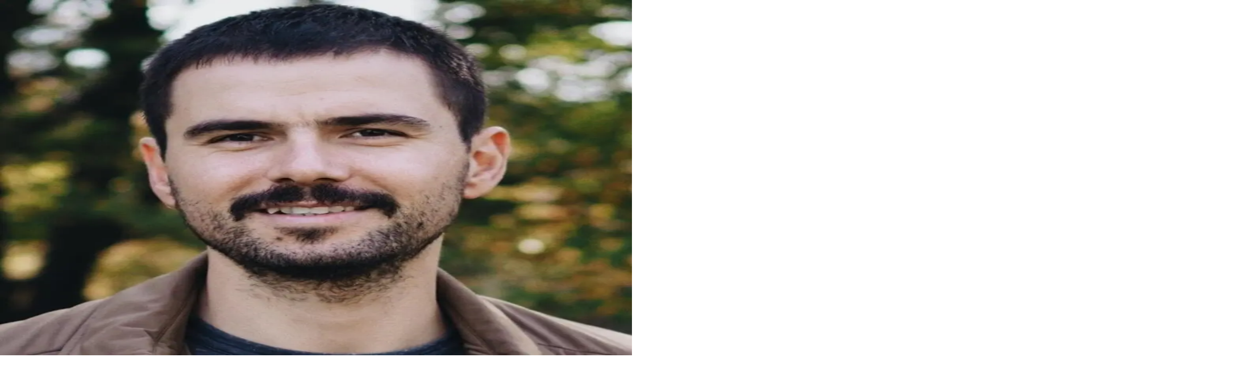

--- FILE ---
content_type: text/html; charset=utf-8
request_url: https://www.seomonitor.com/?utm_source=searchenginejournal.com&utm_medium=native&utm_campaign=07.2021+SEJ+33+%E2%80%94+Masterclass+launch
body_size: 30937
content:
<!DOCTYPE html><!--UPtRBgur8566kKzbLGjoI--><html lang="en"><head><meta charSet="utf-8"/><meta name="viewport" content="width=device-width, initial-scale=1"/><link rel="preload" href="/_next/static/media/83afe278b6a6bb3c-s.p.3a6ba036.woff2" as="font" crossorigin="" type="font/woff2"/><link rel="preload" href="/_next/static/media/a343f882a40d2cc9-s.p.71e1367e.woff2" as="font" crossorigin="" type="font/woff2"/><link rel="preload" as="image" href="/images/homepage/hero-dashboard-desktop-v5.webp"/><link rel="preload" as="image" href="/images/homepage/hero-dashboard-mobile-v6.webp"/><link rel="preload" as="image" href="/images/homepage/logos/vodafone.webp"/><link rel="preload" as="image" href="/images/homepage/logos/publicis.svg"/><link rel="preload" as="image" href="/images/homepage/logos/performics.svg"/><link rel="preload" as="image" href="/images/homepage/logos/marks-spencer.svg"/><link rel="preload" as="image" href="/images/homepage/logos/gymshark.webp"/><link rel="preload" as="image" href="/images/homepage/logos/omio.svg"/><link rel="preload" as="image" href="/images/homepage/logos/miro.svg"/><link rel="preload" as="image" href="/images/homepage/logos/tui.svg"/><link rel="stylesheet" href="/_next/static/chunks/84ee0446efc8f084.css?dpl=dpl_EsK2vZfkWrHrYK7c57MXv2Rg3G4H" data-precedence="next"/><link rel="stylesheet" href="/_next/static/chunks/29603302cbaca1dd.css?dpl=dpl_EsK2vZfkWrHrYK7c57MXv2Rg3G4H" data-precedence="next"/><link rel="preload" as="script" fetchPriority="low" href="/_next/static/chunks/00d8a8fac80548b8.js?dpl=dpl_EsK2vZfkWrHrYK7c57MXv2Rg3G4H"/><script src="/_next/static/chunks/bba0b5d2a2e418eb.js?dpl=dpl_EsK2vZfkWrHrYK7c57MXv2Rg3G4H" async=""></script><script src="/_next/static/chunks/94bde6376cf279be.js?dpl=dpl_EsK2vZfkWrHrYK7c57MXv2Rg3G4H" async=""></script><script src="/_next/static/chunks/820fd8a1405345e4.js?dpl=dpl_EsK2vZfkWrHrYK7c57MXv2Rg3G4H" async=""></script><script src="/_next/static/chunks/turbopack-640782b21fbacf60.js?dpl=dpl_EsK2vZfkWrHrYK7c57MXv2Rg3G4H" async=""></script><script src="/_next/static/chunks/9697d05395e28076.js?dpl=dpl_EsK2vZfkWrHrYK7c57MXv2Rg3G4H" async=""></script><script src="/_next/static/chunks/0b84073af32edd17.js?dpl=dpl_EsK2vZfkWrHrYK7c57MXv2Rg3G4H" async=""></script><script src="/_next/static/chunks/ff1a16fafef87110.js?dpl=dpl_EsK2vZfkWrHrYK7c57MXv2Rg3G4H" async=""></script><script src="/_next/static/chunks/64c0a5e3a0354479.js?dpl=dpl_EsK2vZfkWrHrYK7c57MXv2Rg3G4H" async=""></script><script src="/_next/static/chunks/51485911d7ac2f20.js?dpl=dpl_EsK2vZfkWrHrYK7c57MXv2Rg3G4H" async=""></script><script src="/_next/static/chunks/f0f3a8041c0d4ff4.js?dpl=dpl_EsK2vZfkWrHrYK7c57MXv2Rg3G4H" async=""></script><link rel="preload" href="https://www.googletagmanager.com/gtm.js?id=GTM-MNKCP8X6" as="script"/><link rel="preload" as="image" href="/images/homepage/logos/brainlabs.svg"/><link rel="preload" as="image" href="/images/homepage/logos/aira.svg"/><link rel="preload" as="image" href="/images/homepage/logos/wavemaker.svg"/><link rel="preload" as="image" href="/images/homepage/logos/upswing.svg"/><link rel="preload" as="image" href="/images/homepage/logos/clickthrough.webp"/><meta name="next-size-adjust" content=""/><title>Unified SEO &amp; AI Search Tracking Platform Designed for Agencies | SEOmonitor</title><meta name="description" content="Track your complete organic performance — Google, AI Overviews, ChatGPT, Gemini, Perplexity — in one unified system. Same keyword strategy across all channels."/><meta name="keywords" content="SEO platform, organic performance tracking, AI search tracking, SEO agency tools, unified SEO dashboard"/><meta name="robots" content="index, follow"/><link rel="canonical" href="https://www.seomonitor.com/"/><meta property="og:title" content="Unified SEO &amp; AI Search Tracking Platform Designed for Agencies | SEOmonitor"/><meta property="og:description" content="Track your complete organic performance — Google, AI Overviews, ChatGPT, Gemini, Perplexity — in one unified system."/><meta property="og:url" content="https://www.seomonitor.com/"/><meta property="og:site_name" content="SEOmonitor"/><meta property="og:locale" content="en_US"/><meta property="og:image" content="https://www.seomonitor.com/images/homepage/hero-dashboard-desktop-v5.webp"/><meta property="og:image:width" content="1200"/><meta property="og:image:height" content="630"/><meta property="og:image:alt" content="SEOmonitor - Unified Organic Performance Dashboard"/><meta property="og:type" content="website"/><meta name="twitter:card" content="summary_large_image"/><meta name="twitter:creator" content="@seomonitor"/><meta name="twitter:title" content="Unified SEO &amp; AI Search Tracking Platform designed for Agencies | SEOmonitor"/><meta name="twitter:description" content="Track your complete organic performance — Google, AI Overviews, ChatGPT, Gemini, Perplexity — in one unified system."/><meta name="twitter:image" content="https://www.seomonitor.com/images/homepage/hero-dashboard-desktop-v5.webp"/><link rel="icon" href="/icon.png"/><link rel="apple-touch-icon" href="/icon.png"/><script src="/_next/static/chunks/a6dad97d9634a72d.js?dpl=dpl_EsK2vZfkWrHrYK7c57MXv2Rg3G4H" noModule=""></script></head><body class="manrope_58962faa-module__N57ZFq__variable inter_ce929fb-module__qqrwVG__variable antialiased"><div hidden=""><!--$--><!--/$--></div><script>((a,b,c,d,e,f,g,h)=>{let i=document.documentElement,j=["light","dark"];function k(b){var c;(Array.isArray(a)?a:[a]).forEach(a=>{let c="class"===a,d=c&&f?e.map(a=>f[a]||a):e;c?(i.classList.remove(...d),i.classList.add(f&&f[b]?f[b]:b)):i.setAttribute(a,b)}),c=b,h&&j.includes(c)&&(i.style.colorScheme=c)}if(d)k(d);else try{let a=localStorage.getItem(b)||c,d=g&&"system"===a?window.matchMedia("(prefers-color-scheme: dark)").matches?"dark":"light":a;k(d)}catch(a){}})("class","theme","dark",null,["light","dark"],null,false,true)</script><header class="sticky top-0 z-50 bg-white text-gray-900 border-b border-gray-200 shadow-sm"><nav class="container mx-auto px-4 py-4"><div class="flex items-center justify-between"><a class="flex items-center" href="/"><img alt="SEOmonitor" loading="lazy" width="160" height="32" decoding="async" data-nimg="1" class="h-8 w-auto" style="color:transparent" src="/logo.png"/></a><div class="hidden lg:flex items-center space-x-8"><div class="relative group"><button class="hover:text-brand-primary transition-colors flex items-center gap-1 text-gray-700 font-medium py-2">Product<svg data-prefix="fas" data-icon="chevron-down" class="svg-inline--fa fa-chevron-down w-3 h-3" role="img" viewBox="0 0 448 512" aria-hidden="true"><path fill="currentColor" d="M201.4 406.6c12.5 12.5 32.8 12.5 45.3 0l192-192c12.5-12.5 12.5-32.8 0-45.3s-32.8-12.5-45.3 0L224 338.7 54.6 169.4c-12.5-12.5-32.8-12.5-45.3 0s-12.5 32.8 0 45.3l192 192z"></path></svg></button></div><a class="hover:text-brand-primary transition-colors text-gray-700 font-medium" href="/pricing">Pricing</a><div class="relative group"><button class="hover:text-brand-primary transition-colors flex items-center gap-1 text-gray-700 font-medium py-2">Solutions<svg data-prefix="fas" data-icon="chevron-down" class="svg-inline--fa fa-chevron-down w-3 h-3" role="img" viewBox="0 0 448 512" aria-hidden="true"><path fill="currentColor" d="M201.4 406.6c12.5 12.5 32.8 12.5 45.3 0l192-192c12.5-12.5 12.5-32.8 0-45.3s-32.8-12.5-45.3 0L224 338.7 54.6 169.4c-12.5-12.5-32.8-12.5-45.3 0s-12.5 32.8 0 45.3l192 192z"></path></svg></button></div><div class="relative group"><button class="hover:text-brand-primary transition-colors flex items-center gap-1 text-gray-700 font-medium py-2">Resources<svg data-prefix="fas" data-icon="chevron-down" class="svg-inline--fa fa-chevron-down w-3 h-3" role="img" viewBox="0 0 448 512" aria-hidden="true"><path fill="currentColor" d="M201.4 406.6c12.5 12.5 32.8 12.5 45.3 0l192-192c12.5-12.5 12.5-32.8 0-45.3s-32.8-12.5-45.3 0L224 338.7 54.6 169.4c-12.5-12.5-32.8-12.5-45.3 0s-12.5 32.8 0 45.3l192 192z"></path></svg></button></div></div><div class="hidden lg:flex items-center space-x-4"><a class="text-gray-700 hover:text-brand-primary transition-colors font-medium" href="https://app.seomonitor.com/my_account/login">Log-in</a><a class="bg-black hover:bg-gray-800 text-white px-6 py-2.5 rounded-xl transition-colors font-semibold shadow-sm" href="https://app.seomonitor.com/v2/ungated/wizard">Start Free Trial</a></div><button class="lg:hidden text-gray-700"><svg data-prefix="fas" data-icon="bars" class="svg-inline--fa fa-bars w-6 h-6" role="img" viewBox="0 0 448 512" aria-hidden="true"><path fill="currentColor" d="M0 96C0 78.3 14.3 64 32 64l384 0c17.7 0 32 14.3 32 32s-14.3 32-32 32L32 128C14.3 128 0 113.7 0 96zM0 256c0-17.7 14.3-32 32-32l384 0c17.7 0 32 14.3 32 32s-14.3 32-32 32L32 288c-17.7 0-32-14.3-32-32zM448 416c0 17.7-14.3 32-32 32L32 448c-17.7 0-32-14.3-32-32s14.3-32 32-32l384 0c17.7 0 32 14.3 32 32z"></path></svg></button></div></nav></header><script type="application/ld+json">{"@context":"https://schema.org","@type":"Organization","name":"SEOmonitor","url":"https://www.seomonitor.com","logo":"https://www.seomonitor.com/images/seomonitor-logo.png","description":"SEO Performance Platform for Agencies. Track Google, AI Overviews, and AI Search in one unified system.","sameAs":["https://www.linkedin.com/company/seomonitor-application/","https://twitter.com/seomonitor"]}</script><script type="application/ld+json">{"@context":"https://schema.org","@type":"FAQPage","mainEntity":[{"@type":"Question","name":"Why do you track keywords instead of prompts for AI Search?","acceptedAnswer":{"@type":"Answer","text":"Keywords are the foundation of search demand. When you track a keyword like 'best running shoes,' you automatically capture thousands of related prompts. Keywords give you the complete picture with verified search volume, so your metrics actually mean something."}},{"@type":"Question","name":"How does the unified dashboard work?","acceptedAnswer":{"@type":"Answer","text":"We track your keyword strategy across Google, AI Overviews, and AI Search engines (ChatGPT, Gemini, Perplexity) using one consistent methodology. This means you see your complete organic performance in a single view."}},{"@type":"Question","name":"Is it really unlimited users with no extra fees?","acceptedAnswer":{"@type":"Answer","text":"Yes. We believe organic success requires your whole team. You can add your entire agency staff, all client stakeholders, and anyone who needs access—with no per-seat costs. You pay for the data (keywords tracked), and access is completely unrestricted."}},{"@type":"Question","name":"How does the Content Writer create articles that actually rank?","acceptedAnswer":{"@type":"Answer","text":"Content Writer is built on our SEO data platform. It identifies topics your site can realistically rank for based on your authority, creates SEO briefs from real keyword data, writes in your brand voice, automatically fact-checks every article, and tracks performance after publishing. 80% of published articles rank within 30 days."}},{"@type":"Question","name":"How accurate is the forecasting methodology?","acceptedAnswer":{"@type":"Answer","text":"Our forecasting model accounts for seasonality, year-over-year trends, and the specific CTR curve of your industry—including AI Overview impact on click-through rates. It's calibrated on millions of keywords and used by agencies worldwide to build business cases that close deals."}}]}</script><main class="min-h-screen bg-neutral-900"><section class="pt-12 md:pt-20 pb-20 relative overflow-hidden bg-neutral-900 text-white"><div class="max-w-7xl px-4 md:px-8 mx-auto flex flex-col items-center text-center"><h1 class="text-3xl md:text-4xl lg:text-6xl tracking-tight font-display font-bold text-white">Track Your Complete <br class="hidden md:block"/> Organic Performance.</h1><p class="text-base md:text-lg dark:text-neutral-400 font-inter py-8 max-w-4xl text-neutral-300">Google + AI Overviews + ChatGPT/Gemini/Perplexity. <br class="hidden md:block"/>One keyword strategy. One unified dashboard. Your Data—Unrestricted access.</p><div class="flex flex-col sm:flex-row gap-4 justify-center items-center mb-12"><a data-slot="button" class="inline-flex cursor-pointer items-center justify-center whitespace-nowrap disabled:pointer-events-none disabled:opacity-50 [&amp;_svg]:pointer-events-none [&amp;_svg:not([class*=&#x27;size-&#x27;])]:size-4 shrink-0 [&amp;_svg]:shrink-0 outline-none focus-visible:border-ring focus-visible:ring-ring/50 focus-visible:ring-[3px] aria-invalid:ring-destructive/20 dark:aria-invalid:ring-destructive/40 aria-invalid:border-destructive hover:shadow-brand rounded-md has-[&gt;svg]:px-4 bg-white text-neutral-900 hover:bg-neutral-200 text-base px-8 h-12 shadow-[0_0_20px_rgba(255,255,255,0.3)] hover:shadow-[0_0_30px_rgba(255,255,255,0.4)] transition-all duration-300 font-medium gap-2" href="#problem">See how it works <svg xmlns="http://www.w3.org/2000/svg" width="18" height="18" viewBox="0 0 24 24" fill="none" stroke="currentColor" stroke-width="2" stroke-linecap="round" stroke-linejoin="round" class="tabler-icon tabler-icon-arrow-down "><path d="M12 5l0 14"></path><path d="M18 13l-6 6"></path><path d="M6 13l6 6"></path></svg></a></div><div class="max-w-6xl mx-auto w-full relative z-20 overflow-hidden"><div class="absolute -inset-8 bg-gradient-to-r from-brand-500/40 via-brand-400/20 to-brand-500/40 blur-3xl rounded-3xl"></div><div class="relative rounded-2xl overflow-hidden" style="perspective:1000px;opacity:0;transform:translateY(40px) rotateX(20deg)"><div class="absolute -inset-[2px] bg-gradient-to-r from-brand-500 via-brand-400/50 to-brand-500 rounded-2xl"></div><div class="relative m-[2px] rounded-2xl bg-neutral-900 overflow-hidden shadow-[0_0_100px_-15px_rgba(34,197,94,0.5)]"><div class="absolute inset-0 bg-gradient-to-t from-neutral-900/50 via-transparent to-transparent z-10 pointer-events-none"></div><div class="hidden md:block"><img alt="SEOmonitor Unified Dashboard - Desktop View" width="2048" height="1152" decoding="async" data-nimg="1" class="w-full h-auto" style="color:transparent" src="/images/homepage/hero-dashboard-desktop-v5.webp"/></div><div class="block md:hidden"><img alt="SEOmonitor Unified Dashboard - Mobile View" width="1080" height="1080" decoding="async" data-nimg="1" class="w-full h-auto" style="color:transparent" src="/images/homepage/hero-dashboard-mobile-v6.webp"/></div></div></div></div><div class="mt-8 flex items-center justify-center relative z-[60]"><div class="inline-flex items-center gap-2 px-4 py-2 rounded-full bg-white text-neutral-900 text-sm font-semibold shadow-lg"><span class="text-yellow-500">★</span><span>Rated 4.7/5 on G2</span></div></div></div><div class="absolute inset-x-0 bottom-0 h-40 md:h-100 w-full mask-t-from-10% bg-background z-50"></div></section><section class="py-20 bg-neutral-900 border-b border-neutral-800"><div class="container mx-auto px-4 text-center"><h2 class="text-neutral-500 font-medium text-sm md:text-base mb-8 uppercase tracking-widest">Trusted by agencies and brands worldwide</h2><div class="relative flex flex-col items-center justify-center overflow-hidden antialiased rounded-md"><div class="scroller relative z-20 max-w-7xl overflow-hidden [mask-image:linear-gradient(to_right,transparent,white_20%,white_80%,transparent)]"><ul class="flex min-w-full shrink-0 gap-16 py-4 w-max flex-nowrap hover:[animation-play-state:paused]"><li class="w-[150px] max-w-full relative flex-shrink-0 flex items-center justify-center"><img src="/images/homepage/logos/vodafone.webp" alt="Vodafone Logo" title="Vodafone" class="h-10 w-auto object-contain opacity-60 hover:opacity-100 transition-all duration-300 brightness-0 invert"/></li><li class="w-[150px] max-w-full relative flex-shrink-0 flex items-center justify-center"><img src="/images/homepage/logos/publicis.svg" alt="Publicis Logo" title="Publicis" class="h-10 w-auto object-contain opacity-60 hover:opacity-100 transition-all duration-300 brightness-0 invert"/></li><li class="w-[150px] max-w-full relative flex-shrink-0 flex items-center justify-center"><img src="/images/homepage/logos/performics.svg" alt="Performics Logo" title="Performics" class="h-10 w-auto object-contain opacity-60 hover:opacity-100 transition-all duration-300 brightness-0 invert"/></li><li class="w-[150px] max-w-full relative flex-shrink-0 flex items-center justify-center"><img src="/images/homepage/logos/marks-spencer.svg" alt="Marks &amp; Spencer Logo" title="M&amp;S" class="h-10 w-auto object-contain opacity-60 hover:opacity-100 transition-all duration-300 brightness-0 invert"/></li><li class="w-[150px] max-w-full relative flex-shrink-0 flex items-center justify-center"><img src="/images/homepage/logos/gymshark.webp" alt="Gymshark Logo" title="Gymshark" class="h-10 w-auto object-contain opacity-60 hover:opacity-100 transition-all duration-300 brightness-0 invert"/></li><li class="w-[150px] max-w-full relative flex-shrink-0 flex items-center justify-center"><img src="/images/homepage/logos/omio.svg" alt="Omio Logo" title="Omio" class="h-10 w-auto object-contain opacity-60 hover:opacity-100 transition-all duration-300 brightness-0 invert"/></li><li class="w-[150px] max-w-full relative flex-shrink-0 flex items-center justify-center"><img src="/images/homepage/logos/miro.svg" alt="Miro Logo" title="Miro" class="h-10 w-auto object-contain opacity-60 hover:opacity-100 transition-all duration-300"/></li><li class="w-[150px] max-w-full relative flex-shrink-0 flex items-center justify-center"><img src="/images/homepage/logos/tui.svg" alt="TUI Logo" title="TUI" class="h-10 w-auto object-contain opacity-60 hover:opacity-100 transition-all duration-300 brightness-0 invert"/></li><li class="w-[150px] max-w-full relative flex-shrink-0 flex items-center justify-center"><img src="/images/homepage/logos/brainlabs.svg" alt="Brainlabs Logo" title="Brainlabs" class="h-10 w-auto object-contain opacity-60 hover:opacity-100 transition-all duration-300"/></li><li class="w-[150px] max-w-full relative flex-shrink-0 flex items-center justify-center"><img src="/images/homepage/logos/aira.svg" alt="Aira Logo" title="Aira" class="h-10 w-auto object-contain opacity-60 hover:opacity-100 transition-all duration-300 brightness-0 invert"/></li><li class="w-[150px] max-w-full relative flex-shrink-0 flex items-center justify-center"><img src="/images/homepage/logos/wavemaker.svg" alt="Wavemaker Logo" title="Wavemaker" class="h-10 w-auto object-contain opacity-60 hover:opacity-100 transition-all duration-300 brightness-0 invert"/></li><li class="w-[150px] max-w-full relative flex-shrink-0 flex items-center justify-center"><img src="/images/homepage/logos/upswing.svg" alt="Upswing Logo" title="Upswing" class="h-10 w-auto object-contain opacity-60 hover:opacity-100 transition-all duration-300 brightness-0 invert"/></li><li class="w-[150px] max-w-full relative flex-shrink-0 flex items-center justify-center"><img src="/images/homepage/logos/clickthrough.webp" alt="Click-Through Marketing Logo" title="Click-Through Marketing" class="h-10 w-auto object-contain opacity-60 hover:opacity-100 transition-all duration-300 brightness-0 invert"/></li></ul></div></div></div></section><section id="problem" class="py-20 bg-neutral-900 text-white border-b border-neutral-800"><div class="max-w-7xl px-4 md:px-8 mx-auto"><span class="text-brand-500 font-bold tracking-widest uppercase text-sm mb-4 block">THE MULTI-CHANNEL SEARCH PROBLEM</span><div class="grid lg:grid-cols-2 gap-16 items-center"><div><h2 class="lg:text-6xl tracking-tight font-display font-bold text-white text-3xl md:text-5xl leading-tight mb-6">Search Is Now Fragmented. <br/> Your Tracking Shouldn&#x27;t Be.</h2><div class="space-y-6 text-lg text-neutral-300"><p>Your customers use Google, AI Overviews, ChatGPT, Gemini, and Perplexity. Most tools track these separately — with different methodologies, different dashboards, and incomplete data.</p><div class="bg-neutral-800/50 p-6 rounded-xl border border-neutral-700"><strong class="block text-white mb-2">The result:</strong><ul class="space-y-2 list-disc list-inside text-neutral-400"><li>You can&#x27;t see your complete organic performance</li><li>Your reporting is fragmented and confusing</li><li>You&#x27;re making strategic decisions on partial data</li></ul></div><p class="font-semibold text-white">SEOmonitor Built A Different Way.</p></div></div><div class="relative h-full w-full group"><div class="h-auto aspect-auto md:aspect-[4/3] bg-neutral-900 rounded-3xl border border-neutral-800 p-6 md:p-8 flex flex-col relative"><div class="absolute top-0 right-0 w-3/4 h-3/4 bg-brand-500/5 blur-[80px] rounded-full pointer-events-none"></div><div class="absolute bottom-0 left-0 w-1/2 h-1/2 bg-red-500/5 blur-[80px] rounded-full pointer-events-none"></div><div class="hidden md:flex justify-between items-start mb-4 md:mb-6 leading-none relative z-10 w-full"><div class="w-1/2 text-center"><div class="text-[10px] text-red-400 font-mono tracking-widest uppercase font-semibold inline-block border-b border-red-500/20 pb-1">Fragmented Metrics</div></div><div class="w-1/2 text-center"><div class="text-[10px] text-brand-400 font-mono tracking-widest uppercase font-semibold inline-block border-b border-brand-500/20 pb-1">Unified Strategy</div></div></div><div class="relative w-full flex-1 flex flex-col md:flex-row gap-6 md:gap-4 min-h-0"><div class="w-full md:w-1/2 flex flex-col justify-center relative z-10 transition-all duration-500"><div class="md:hidden w-full text-center pb-4"><div class="text-[10px] text-red-400 font-mono tracking-widest uppercase font-semibold inline-block border-b border-red-500/20 pb-1">Fragmented Metrics</div></div><div class="relative flex flex-col gap-4"><div class="relative flex flex-col items-center"><div class="flex items-center gap-2 mb-1 z-10 relative bg-neutral-900 border border-neutral-700/50 rounded px-1.5 py-0.5"><div class="text-[8px] text-neutral-400 font-mono">Method: Keywords</div></div><div class="h-3 w-px bg-neutral-700/50 mb-[-1px]"></div><div class="bg-neutral-800/80 p-2.5 rounded-lg border border-neutral-700 w-full shadow-lg relative z-10"><div class="flex justify-between items-center border-b border-neutral-700/50 pb-1.5 mb-1.5"><div class="flex items-center gap-1.5"><svg xmlns="http://www.w3.org/2000/svg" width="24" height="24" viewBox="0 0 24 24" fill="none" stroke="currentColor" stroke-width="2" stroke-linecap="round" stroke-linejoin="round" class="tabler-icon tabler-icon-brand-google w-3 h-3 text-neutral-400"><path d="M20.945 11a9 9 0 1 1 -3.284 -5.997l-2.655 2.392a5.5 5.5 0 1 0 2.119 6.605h-4.125v-3h7.945z"></path></svg><span class="text-[9px] text-neutral-300">Rank Tracker</span></div></div><div class="flex justify-between items-center"><span class="text-[10px] text-neutral-500">running shoes</span><span class="text-sm font-bold text-white">#4</span></div></div></div><div class="relative flex flex-col items-center"><div class="flex items-center gap-2 mb-1 z-10 relative bg-neutral-900 border border-neutral-700/50 rounded px-1.5 py-0.5"><div class="text-[8px] text-neutral-400 font-mono">Method: Prompts</div></div><div class="h-3 w-px bg-neutral-700/50 mb-[-1px]"></div><div class="bg-neutral-800/80 p-2.5 rounded-lg border border-neutral-700 w-full shadow-lg relative z-10"><div class="flex justify-between items-center border-b border-neutral-700/50 pb-1.5 mb-1.5"><div class="flex items-center gap-1.5"><svg xmlns="http://www.w3.org/2000/svg" width="24" height="24" viewBox="0 0 24 24" fill="none" stroke="currentColor" stroke-width="2" stroke-linecap="round" stroke-linejoin="round" class="tabler-icon tabler-icon-robot w-3 h-3 text-brand-200"><path d="M6 4m0 2a2 2 0 0 1 2 -2h8a2 2 0 0 1 2 2v4a2 2 0 0 1 -2 2h-8a2 2 0 0 1 -2 -2z"></path><path d="M12 2v2"></path><path d="M9 12v9"></path><path d="M15 12v9"></path><path d="M5 16l4 -2"></path><path d="M15 14l4 2"></path><path d="M9 18h6"></path><path d="M10 8v.01"></path><path d="M14 8v.01"></path></svg><span class="text-[9px] text-neutral-300">AI Search Tracker</span></div></div><div class="flex flex-col gap-1"><div class="h-1.5 w-full bg-neutral-700/30 rounded-full"></div><div class="flex justify-between items-center mt-0.5"><span class="text-[8px] text-neutral-500 italic max-w-[60%] truncate">&quot;What are the best running shoes right now&quot;</span><span class="text-[10px] text-green-500">Mentioned/Cited</span></div></div></div></div></div></div><div class="md:hidden w-full flex items-center justify-center py-2 opacity-50"><div class="h-px bg-neutral-700 w-1/3"></div><div class="text-[10px] text-neutral-500 font-mono px-2 uppercase tracking-wider">VS</div><div class="h-px bg-neutral-700 w-1/3"></div></div><div class="w-full md:w-1/2 flex flex-col justify-center items-center relative z-10"><div class="md:hidden w-full text-center pb-4"><div class="text-[10px] text-brand-400 font-mono tracking-widest uppercase font-semibold inline-block border-b border-brand-500/20 pb-1">Unified Strategy</div></div><div class="w-full flex flex-col items-center"><div class="relative w-full z-20"><div class="w-full bg-neutral-900 border border-brand-500/30 rounded-lg p-2.5 shadow-[0_0_20px_rgba(34,197,94,0.1)] flex items-center justify-between group/monitor"><div class="flex items-center gap-2"><div class="w-1.5 h-1.5 rounded-full bg-brand-500 animate-pulse"></div><span class="text-[10px] font-bold text-white tracking-wide">SEOmonitor</span></div><div class="text-[8px] text-brand-400/80 font-mono border border-brand-500/20 rounded px-1.5 py-0.5">Method: Keywords</div></div></div><div class="h-4 w-[2px] bg-brand-500/50 relative z-10"></div><div class="w-full bg-neutral-900 border border-brand-500/20 rounded-xl shadow-2xl relative z-20 transition-transform duration-500 hover:scale-[1.02] group/dashboard"><div class="grid grid-cols-3 gap-1 p-2 bg-neutral-800/30 border-b border-neutral-700/50"><div class="text-[8px] text-neutral-400 font-mono text-center">Google</div><div class="relative flex justify-center cursor-help"><div class="text-[8px] text-neutral-400 font-mono text-center border-b border-dotted border-neutral-600">AIO</div><div class="absolute bottom-full mb-12 left-1/2 -translate-x-1/2 w-32 bg-white text-neutral-900 text-[9px] p-2 rounded-lg shadow-xl opacity-0 translate-y-2 group-hover:opacity-100 group-hover:translate-y-0 transition-all duration-300 delay-75 pointer-events-none z-50"><div class="font-bold mb-0.5">AI Overviews</div><div class="text-neutral-500 leading-tight">Track if you appear in AI Overviews</div><div class="absolute top-full left-1/2 -translate-x-1/2 w-px h-10 bg-white/50"></div><div class="absolute top-[calc(100%+40px)] left-1/2 -translate-x-1/2 border-4 border-transparent border-t-white/50"></div></div></div><div class="relative flex justify-center cursor-help"><div class="text-[8px] text-neutral-400 font-mono text-center border-b border-dotted border-neutral-600">ChatGPT</div><div class="absolute bottom-full mb-2 left-1/2 -translate-x-1/2 w-32 bg-white text-neutral-900 text-[9px] p-2 rounded-lg shadow-xl opacity-0 translate-y-2 group-hover:opacity-100 group-hover:translate-y-0 transition-all duration-300 delay-150 pointer-events-none z-50"><div class="font-bold mb-0.5">ChatGPT</div><div class="text-neutral-500 leading-tight">Track mentions and citations in ChatGPT answers</div><div class="absolute top-full left-1/2 -translate-x-1/2 border-4 border-transparent border-t-white"></div></div></div></div><div class="p-2 space-y-2"><div class="bg-brand-500/5 border border-brand-500/10 rounded-lg p-1.5"><div class="text-[9px] text-white font-medium mb-1 truncate px-1">running shoes</div><div class="grid grid-cols-3 gap-1"><div class="flex justify-center items-center h-5 bg-neutral-800 rounded border border-neutral-700 group/tooltip relative"><span class="text-xs font-bold text-white">#4</span><div class="absolute bottom-full mb-1 left-1/2 -translate-x-1/2 bg-neutral-900 text-[8px] text-white px-1.5 py-0.5 rounded border border-neutral-700 opacity-0 group-hover/tooltip:opacity-100 transition-opacity whitespace-nowrap pointer-events-none">Rank 4</div></div><div class="flex justify-center items-center h-5 bg-neutral-800 rounded border border-neutral-700 group/tooltip relative"><svg xmlns="http://www.w3.org/2000/svg" width="24" height="24" viewBox="0 0 24 24" fill="none" stroke="currentColor" stroke-width="2" stroke-linecap="round" stroke-linejoin="round" class="tabler-icon tabler-icon-check w-3 h-3 text-green-500"><path d="M5 12l5 5l10 -10"></path></svg><div class="absolute bottom-full mb-1 left-1/2 -translate-x-1/2 bg-neutral-900 text-[8px] text-white px-1.5 py-0.5 rounded border border-neutral-700 opacity-0 group-hover/tooltip:opacity-100 transition-opacity whitespace-nowrap pointer-events-none">Visible in AIO</div></div><div class="flex justify-center items-center h-5 bg-neutral-800 rounded border border-neutral-700 group/tooltip relative"><svg xmlns="http://www.w3.org/2000/svg" width="24" height="24" viewBox="0 0 24 24" fill="none" stroke="currentColor" stroke-width="2" stroke-linecap="round" stroke-linejoin="round" class="tabler-icon tabler-icon-check w-3 h-3 text-green-500"><path d="M5 12l5 5l10 -10"></path></svg><div class="absolute bottom-full mb-1 left-1/2 -translate-x-1/2 bg-neutral-900 text-[8px] text-white px-1.5 py-0.5 rounded border border-neutral-700 opacity-0 group-hover/tooltip:opacity-100 transition-opacity whitespace-nowrap pointer-events-none">Cited by AI</div></div></div></div></div><div class="px-2 py-1.5 bg-neutral-800/30 border-t border-neutral-700/50 text-[8px] text-center text-neutral-500 font-mono">Unified Organic Performance</div></div></div></div></div></div></div></div></div></section><section class="py-20 bg-neutral-900 text-white"><div class="max-w-7xl px-4 md:px-8 mx-auto"><span class="text-brand-500 font-bold tracking-widest uppercase text-sm mb-4 block text-center">MAKING ORGANIC PERFORMANCE TRACKING RELIABLE</span><h2 class="lg:text-6xl tracking-tight font-display font-bold text-white text-center mb-16 text-3xl md:text-5xl">Track Keywords, Not Prompts. <br/> Here&#x27;s Why.</h2><div class="grid md:grid-cols-3 gap-8"><div class="max-w-l mx-auto dark:bg-neutral-800 rounded-lg bg-neutral-800 border-neutral-700 h-full"><div class="md:px-8 md:pb-12 flex justify-between p-8 flex-col items-start h-full"><div class="mb-6"><svg xmlns="http://www.w3.org/2000/svg" width="32" height="32" viewBox="0 0 24 24" fill="none" stroke="currentColor" stroke-width="2" stroke-linecap="round" stroke-linejoin="round" class="tabler-icon tabler-icon-search text-brand-500"><path d="M10 10m-7 0a7 7 0 1 0 14 0a7 7 0 1 0 -14 0"></path><path d="M21 21l-6 -6"></path></svg></div><span class="text-neutral-400 text-sm font-bold uppercase tracking-wider mb-2 block text-left">Coverage</span><h3 class="text-xl font-bold text-white mb-4 text-left">One Keyword = Thousands of Prompts</h3><p class="text-neutral-400 leading-relaxed text-left">When you track a keyword like &#x27;running shoes,&#x27; you automatically capture tens of long-tail prompts like &#x27;What are the best running shoes right now?&#x27; One keyword covers the entire intent.</p></div></div><div class="max-w-l mx-auto dark:bg-neutral-800 rounded-lg bg-neutral-800 border-neutral-700 h-full"><div class="md:px-8 md:pb-12 flex justify-between p-8 flex-col items-start h-full"><div class="mb-6"><svg xmlns="http://www.w3.org/2000/svg" width="32" height="32" viewBox="0 0 24 24" fill="none" stroke="currentColor" stroke-width="2" stroke-linecap="round" stroke-linejoin="round" class="tabler-icon tabler-icon-chart-bar text-brand-500"><path d="M3 13a1 1 0 0 1 1 -1h4a1 1 0 0 1 1 1v6a1 1 0 0 1 -1 1h-4a1 1 0 0 1 -1 -1z"></path><path d="M15 9a1 1 0 0 1 1 -1h4a1 1 0 0 1 1 1v10a1 1 0 0 1 -1 1h-4a1 1 0 0 1 -1 -1z"></path><path d="M9 5a1 1 0 0 1 1 -1h4a1 1 0 0 1 1 1v14a1 1 0 0 1 -1 1h-4a1 1 0 0 1 -1 -1z"></path><path d="M4 20h14"></path></svg></div><span class="text-neutral-400 text-sm font-bold uppercase tracking-wider mb-2 block text-left">Demand</span><h3 class="text-xl font-bold text-white mb-4 text-left">Real Demand, Not Guesswork</h3><p class="text-neutral-400 leading-relaxed text-left">Keywords have verified search volume from Google. Prompts don&#x27;t. When you weight performance by real demand, your metrics actually mean something.</p></div></div><div class="max-w-l mx-auto dark:bg-neutral-800 rounded-lg bg-neutral-800 border-neutral-700 h-full"><div class="md:px-8 md:pb-12 flex justify-between p-8 flex-col items-start h-full"><div class="mb-6"><svg xmlns="http://www.w3.org/2000/svg" width="32" height="32" viewBox="0 0 24 24" fill="none" stroke="currentColor" stroke-width="2" stroke-linecap="round" stroke-linejoin="round" class="tabler-icon tabler-icon-target text-brand-500"><path d="M12 12m-1 0a1 1 0 1 0 2 0a1 1 0 1 0 -2 0"></path><path d="M12 12m-5 0a5 5 0 1 0 10 0a5 5 0 1 0 -10 0"></path><path d="M12 12m-9 0a9 9 0 1 0 18 0a9 9 0 1 0 -18 0"></path></svg></div><span class="text-neutral-400 text-sm font-bold uppercase tracking-wider mb-2 block text-left">Unified View</span><h3 class="text-xl font-bold text-white mb-4 text-left">Same Strategy, Every Channel</h3><p class="text-neutral-400 leading-relaxed text-left">Same keywords, same dashboard, same methodology across Google, AI Overviews, ChatGPT, Gemini, and Perplexity. See the effects ripple through ALL channels.</p></div></div></div><div class="mt-12 text-center"><a target="_blank" data-slot="button" class="inline-flex cursor-pointer items-center justify-center gap-2 whitespace-nowrap text-sm font-medium transition-all disabled:pointer-events-none disabled:opacity-50 [&amp;_svg]:pointer-events-none [&amp;_svg:not([class*=&#x27;size-&#x27;])]:size-4 shrink-0 [&amp;_svg]:shrink-0 outline-none focus-visible:border-ring focus-visible:ring-ring/50 focus-visible:ring-[3px] aria-invalid:ring-destructive/20 dark:aria-invalid:ring-destructive/40 aria-invalid:border-destructive h-10 rounded-md px-6 has-[&gt;svg]:px-4 bg-white text-neutral-900 hover:bg-neutral-100" href="https://www.seomonitor.com/learning-hub/why-you-should-track-the-same-keywords-for-seo-google-and-geo-ai-search/">Learn More About Our Methodology →</a></div></div></section><section class="py-20 bg-neutral-50 dark:bg-neutral-900 border-t border-neutral-200 dark:border-neutral-800"><div class="max-w-7xl px-4 md:px-8 mx-auto"><span class="text-brand-600 font-bold tracking-widest uppercase text-sm mb-4 block text-center">HOW AGENCIES WIN WITH SEOMONITOR</span><h2 class="lg:text-6xl tracking-tight font-display font-bold text-center mb-16 text-3xl md:text-5xl text-neutral-900 dark:text-white">Win Clients With Data. <br/> Prove ROI With Confidence.</h2><div class="flex flex-col lg:flex-row gap-4 items-stretch justify-center relative mb-16"><div class="flex-1 bg-white dark:bg-neutral-800 rounded-xl p-8 border border-neutral-200 dark:border-neutral-700 shadow-sm relative z-10 flex flex-col"><div class="text-xs font-bold text-neutral-400 mb-2">STEP <!-- -->1</div><h3 class="text-xl font-bold text-neutral-900 dark:text-white">PITCH</h3><div class="text-brand-600 font-medium text-sm mb-6">(FREE)</div><ul class="space-y-2 mt-auto"><li class="text-neutral-600 dark:text-neutral-400 text-sm flex items-start gap-2"><span class="block w-1 h-1 bg-neutral-400 rounded-full mt-2"></span>Draft campaigns</li><li class="text-neutral-600 dark:text-neutral-400 text-sm flex items-start gap-2"><span class="block w-1 h-1 bg-neutral-400 rounded-full mt-2"></span>Traffic predictions</li><li class="text-neutral-600 dark:text-neutral-400 text-sm flex items-start gap-2"><span class="block w-1 h-1 bg-neutral-400 rounded-full mt-2"></span>Business case builder</li></ul></div><div class="hidden lg:flex items-center justify-center text-neutral-300"><svg xmlns="http://www.w3.org/2000/svg" width="24" height="24" viewBox="0 0 24 24" fill="none" stroke="currentColor" stroke-width="3" stroke-linecap="round" stroke-linejoin="round" class="tabler-icon tabler-icon-arrow-right "><path d="M5 12l14 0"></path><path d="M13 18l6 -6"></path><path d="M13 6l6 6"></path></svg></div><div class="flex lg:hidden items-center justify-center py-2 text-neutral-300"><div class="h-6 w-0.5 bg-neutral-300"></div></div><div class="flex-1 bg-white dark:bg-neutral-800 rounded-xl p-8 border border-neutral-200 dark:border-neutral-700 shadow-sm relative z-10 flex flex-col"><div class="text-xs font-bold text-neutral-400 mb-2">STEP <!-- -->2</div><h3 class="text-xl font-bold text-neutral-900 dark:text-white">WIN</h3><div class="text-brand-600 font-medium text-sm mb-6">(Now you pay)</div><ul class="space-y-2 mt-auto"><li class="text-neutral-600 dark:text-neutral-400 text-sm flex items-start gap-2"><span class="block w-1 h-1 bg-neutral-400 rounded-full mt-2"></span>Activate campaign</li><li class="text-neutral-600 dark:text-neutral-400 text-sm flex items-start gap-2"><span class="block w-1 h-1 bg-neutral-400 rounded-full mt-2"></span>Daily rank tracking</li><li class="text-neutral-600 dark:text-neutral-400 text-sm flex items-start gap-2"><span class="block w-1 h-1 bg-neutral-400 rounded-full mt-2"></span>Connect GSC &amp; Analytics</li></ul></div><div class="hidden lg:flex items-center justify-center text-neutral-300"><svg xmlns="http://www.w3.org/2000/svg" width="24" height="24" viewBox="0 0 24 24" fill="none" stroke="currentColor" stroke-width="3" stroke-linecap="round" stroke-linejoin="round" class="tabler-icon tabler-icon-arrow-right "><path d="M5 12l14 0"></path><path d="M13 18l6 -6"></path><path d="M13 6l6 6"></path></svg></div><div class="flex lg:hidden items-center justify-center py-2 text-neutral-300"><div class="h-6 w-0.5 bg-neutral-300"></div></div><div class="flex-1 bg-white dark:bg-neutral-800 rounded-xl p-8 border border-neutral-200 dark:border-neutral-700 shadow-sm relative z-10 flex flex-col"><div class="text-xs font-bold text-neutral-400 mb-2">STEP <!-- -->3</div><h3 class="text-xl font-bold text-neutral-900 dark:text-white">EXECUTE</h3><div class="text-brand-600 font-medium text-sm mb-6">(Work smarter)</div><ul class="space-y-2 mt-auto"><li class="text-neutral-600 dark:text-neutral-400 text-sm flex items-start gap-2"><span class="block w-1 h-1 bg-neutral-400 rounded-full mt-2"></span>AI Content Writer</li><li class="text-neutral-600 dark:text-neutral-400 text-sm flex items-start gap-2"><span class="block w-1 h-1 bg-neutral-400 rounded-full mt-2"></span>Prioritization</li><li class="text-neutral-600 dark:text-neutral-400 text-sm flex items-start gap-2"><span class="block w-1 h-1 bg-neutral-400 rounded-full mt-2"></span>Content Audits</li></ul></div><div class="hidden lg:flex items-center justify-center text-neutral-300"><svg xmlns="http://www.w3.org/2000/svg" width="24" height="24" viewBox="0 0 24 24" fill="none" stroke="currentColor" stroke-width="3" stroke-linecap="round" stroke-linejoin="round" class="tabler-icon tabler-icon-arrow-right "><path d="M5 12l14 0"></path><path d="M13 18l6 -6"></path><path d="M13 6l6 6"></path></svg></div><div class="flex lg:hidden items-center justify-center py-2 text-neutral-300"><div class="h-6 w-0.5 bg-neutral-300"></div></div><div class="flex-1 bg-white dark:bg-neutral-800 rounded-xl p-8 border border-neutral-200 dark:border-neutral-700 shadow-sm relative z-10 flex flex-col"><div class="text-xs font-bold text-neutral-400 mb-2">STEP <!-- -->4</div><h3 class="text-xl font-bold text-neutral-900 dark:text-white">PROVE</h3><div class="text-brand-600 font-medium text-sm mb-6">(Data-backed)</div><ul class="space-y-2 mt-auto"><li class="text-neutral-600 dark:text-neutral-400 text-sm flex items-start gap-2"><span class="block w-1 h-1 bg-neutral-400 rounded-full mt-2"></span>Unified reporting</li><li class="text-neutral-600 dark:text-neutral-400 text-sm flex items-start gap-2"><span class="block w-1 h-1 bg-neutral-400 rounded-full mt-2"></span>Client dashboards</li><li class="text-neutral-600 dark:text-neutral-400 text-sm flex items-start gap-2"><span class="block w-1 h-1 bg-neutral-400 rounded-full mt-2"></span>Prove ROI to clients</li></ul></div></div><div class="bg-brand-50/50 dark:bg-brand-900/10 rounded-2xl p-8 max-w-3xl mx-auto border border-brand-100 dark:border-brand-900/20 flex flex-col items-center text-center"><div class="relative w-16 h-16 rounded-full overflow-hidden border-2 border-white dark:border-neutral-800 shadow-md mb-4"><img alt="Radu Marcusu" loading="lazy" decoding="async" data-nimg="fill" class="object-cover" style="position:absolute;height:100%;width:100%;left:0;top:0;right:0;bottom:0;color:transparent" src="/images/homepage/testimonials/radu.webp"/></div><p class="text-lg md:text-xl font-medium text-brand-900 dark:text-brand-100 mb-6 italic">&quot;We&#x27;ve increased our team&#x27;s productivity by 10× with SEOmonitor. The AI Content Writer alone saves us 100+ hours monthly.&quot;</p><div class="flex items-center gap-3 mb-6"><div class="text-left"><strong class="block text-brand-900 dark:text-white text-sm">Radu Marcusu</strong><div class="text-brand-700 dark:text-brand-300 text-xs text-center">CEO, Upswing</div></div><a target="_blank" class="text-brand-600 hover:text-brand-500 transition-colors" aria-label="View Radu Marcusu on LinkedIn" href="https://www.linkedin.com/in/radumarcusu/"><svg xmlns="http://www.w3.org/2000/svg" width="18" height="18" viewBox="0 0 24 24" fill="none" stroke="currentColor" stroke-width="2" stroke-linecap="round" stroke-linejoin="round" class="tabler-icon tabler-icon-brand-linkedin "><path d="M8 11v5"></path><path d="M8 8v.01"></path><path d="M12 16v-5"></path><path d="M16 16v-3a2 2 0 1 0 -4 0"></path><path d="M3 7a4 4 0 0 1 4 -4h10a4 4 0 0 1 4 4v10a4 4 0 0 1 -4 4h-10a4 4 0 0 1 -4 -4z"></path></svg></a></div></div></div></section><section class="py-20 bg-neutral-900 text-white"><div class="max-w-7xl px-4 md:px-8 mx-auto"><div class="grid lg:grid-cols-2 gap-16 items-center"><div class="order-2 lg:order-1"><div class="h-auto bg-neutral-900 rounded-3xl border border-neutral-800 p-6 flex flex-col relative overflow-hidden group hover:shadow-2xl transition-all duration-500"><div class="absolute top-[-20%] left-[-20%] w-[60%] h-[60%] bg-brand-500/05 blur-[100px] rounded-full pointer-events-none"></div><div class="flex justify-between items-center mb-6 relative z-10"><div class="flex items-center gap-2"><div class="w-2 h-2 rounded-full bg-brand-500 animate-pulse"></div><span class="text-xs font-mono text-brand-400 font-bold tracking-widest uppercase">Competitive Organic Visibility</span></div><div class="px-3 py-1 rounded-full bg-neutral-800 border border-neutral-700/50 flex items-center gap-2"><span class="text-[10px] text-neutral-500 font-mono">Keyword Group:</span><span class="text-xs text-white font-medium">Women&#x27;s Fashion</span></div></div><div class="flex-1 flex flex-col gap-3 relative z-10"><div class="grid grid-cols-12 gap-2 px-2 py-2 text-[10px] font-mono text-neutral-500 uppercase tracking-wider border-b border-neutral-800/50"><div class="col-span-4 pl-2 flex items-end pb-1">Competitors</div><div class="col-span-3 text-center flex flex-col items-center justify-center gap-0.5"><div class="flex items-center gap-1"><svg xmlns="http://www.w3.org/2000/svg" width="24" height="24" viewBox="0 0 24 24" fill="none" stroke="currentColor" stroke-width="2" stroke-linecap="round" stroke-linejoin="round" class="tabler-icon tabler-icon-brand-google w-3 h-3"><path d="M20.945 11a9 9 0 1 1 -3.284 -5.997l-2.655 2.392a5.5 5.5 0 1 0 2.119 6.605h-4.125v-3h7.945z"></path></svg> Google</div><span class="text-[8px] text-neutral-600 normal-case tracking-normal">(Visibility)</span></div><div class="col-span-3 text-center flex flex-col items-center justify-center gap-0.5"><div class="flex items-center gap-1"><svg xmlns="http://www.w3.org/2000/svg" width="24" height="24" viewBox="0 0 24 24" fill="none" stroke="currentColor" stroke-width="2" stroke-linecap="round" stroke-linejoin="round" class="tabler-icon tabler-icon-sparkles w-3 h-3"><path d="M16 18a2 2 0 0 1 2 2a2 2 0 0 1 2 -2a2 2 0 0 1 -2 -2a2 2 0 0 1 -2 2zm0 -12a2 2 0 0 1 2 2a2 2 0 0 1 2 -2a2 2 0 0 1 -2 -2a2 2 0 0 1 -2 2zm-7 12a6 6 0 0 1 6 -6a6 6 0 0 1 -6 -6a6 6 0 0 1 -6 6a6 6 0 0 1 6 6z"></path></svg> AI Overview</div><span class="text-[8px] text-brand-400/80 normal-case tracking-normal">(Mentions &amp; Citations)</span></div><div class="col-span-2 text-center flex flex-col items-center justify-center gap-0.5"><div class="flex items-center gap-1"><svg xmlns="http://www.w3.org/2000/svg" width="24" height="24" viewBox="0 0 24 24" fill="none" stroke="currentColor" stroke-width="2" stroke-linecap="round" stroke-linejoin="round" class="tabler-icon tabler-icon-robot w-3 h-3"><path d="M6 4m0 2a2 2 0 0 1 2 -2h8a2 2 0 0 1 2 2v4a2 2 0 0 1 -2 2h-8a2 2 0 0 1 -2 -2z"></path><path d="M12 2v2"></path><path d="M9 12v9"></path><path d="M15 12v9"></path><path d="M5 16l4 -2"></path><path d="M15 14l4 2"></path><path d="M9 18h6"></path><path d="M10 8v.01"></path><path d="M14 8v.01"></path></svg> AI Search</div><span class="text-[8px] text-brand-400/80 normal-case tracking-normal">(Mentions &amp; Citations)</span></div></div><div class="grid grid-cols-12 gap-2 items-center p-2 rounded-lg bg-neutral-800/30 border border-neutral-800 hover:bg-neutral-800/50 transition-colors group/row"><div class="col-span-4 flex items-center gap-3"><div class="w-6 h-6 rounded bg-white flex items-center justify-center text-neutral-900 font-bold text-[10px] shrink-0">a</div><span class="text-xs font-bold text-white truncate">asos.com</span></div><div class="col-span-3 flex justify-center"><div class="
            flex items-center gap-1.5 px-2 py-1 rounded-md border text-[10px] font-medium
            bg-neutral-800 border-neutral-700
        "><span class="text-white">56%</span><span class="
                    text-green-400
                    font-mono
                ">+3.7%</span></div></div><div class="col-span-3 flex justify-center"><div class="
            flex items-center gap-1.5 px-2 py-1 rounded-md border text-[10px] font-medium
            bg-neutral-800 border-neutral-700
        "><span class="text-white">1.3%</span><span class="
                    text-green-400
                    font-mono
                ">+1.3%</span></div></div><div class="col-span-2 flex justify-center"><div class="relative group inline-block"><div class="
            flex items-center gap-1.5 px-2 py-1 rounded-md border text-[10px] font-medium
            bg-neutral-800 border-neutral-700
        "><span class="text-white">29%</span><span class="
                    text-green-400
                    font-mono
                ">+2.1%</span></div><div class="absolute bottom-full mb-3 right-0 w-64 bg-white text-neutral-900 p-3 rounded-xl shadow-2xl z-50 animate-in fade-in slide-in-from-bottom-2 duration-700 opacity-0 group-hover:opacity-100 pointer-events-none group-hover:pointer-events-auto"><div class="text-[11px] leading-relaxed font-medium"><span class="font-bold">asos.com&#x27;s</span> brand was mentioned in <span class="font-bold">29%</span> of the keywords triggering brand recommendations in AI responses, by search volume.</div><div class="absolute top-full right-4 border-8 border-transparent border-t-white"></div></div></div></div></div><div class="grid grid-cols-12 gap-2 items-center p-2 rounded-lg hover:bg-neutral-800/30 transition-colors"><div class="col-span-4 flex items-center gap-3"><div class="w-6 h-6 rounded bg-black border border-neutral-700 flex items-center justify-center text-white font-bold text-[6px] shrink-0">NEXT</div><span class="text-xs text-neutral-300 truncate">next.co.uk</span></div><div class="col-span-3 flex justify-center"><div class="
            flex items-center gap-1.5 px-2 py-1 rounded-md border text-[10px] font-medium
            bg-neutral-800 border-neutral-700
        "><span class="text-white">44%</span><span class="
                    text-red-400
                    font-mono
                ">-8.6%</span></div></div><div class="col-span-3 flex justify-center"><div class="
            flex items-center gap-1.5 px-2 py-1 rounded-md border text-[10px] font-medium
            bg-neutral-800 border-neutral-700
        "><span class="text-white">0.3%</span><span class="
                    text-green-400
                    font-mono
                ">+0.3%</span></div></div><div class="col-span-2 flex justify-center"><div class="
            flex items-center gap-1.5 px-2 py-1 rounded-md border text-[10px] font-medium
            bg-brand-500/10 border-brand-500/30
        "><span class="text-white">36%</span><span class="
                    text-red-400
                    font-mono
                ">-1.4%</span></div></div></div><div class="grid grid-cols-12 gap-2 items-center p-2 rounded-lg hover:bg-neutral-800/30 transition-colors"><div class="col-span-4 flex items-center gap-3"><div class="w-6 h-6 rounded bg-black border border-neutral-700 flex items-center justify-center text-white font-bold text-[7px] shrink-0">M&amp;S</div><span class="text-xs text-neutral-300 truncate">marksandspencer.com</span></div><div class="col-span-3 flex justify-center"><div class="
            flex items-center gap-1.5 px-2 py-1 rounded-md border text-[10px] font-medium
            bg-neutral-800 border-neutral-700
        "><span class="text-white">28%</span><span class="
                    text-red-400
                    font-mono
                ">-6.7%</span></div></div><div class="col-span-3 flex justify-center"><div class="
            flex items-center gap-1.5 px-2 py-1 rounded-md border text-[10px] font-medium
            bg-neutral-800 border-neutral-700
        "><span class="text-white">0.3%</span><span class="
                    text-green-400
                    font-mono
                ">+0.3%</span></div></div><div class="col-span-2 flex justify-center"><div class="
            flex items-center gap-1.5 px-2 py-1 rounded-md border text-[10px] font-medium
            bg-neutral-800 border-neutral-700
        "><span class="text-white">12%</span><span class="
                    text-green-400
                    font-mono
                ">+0.2%</span></div></div></div><div class="grid grid-cols-12 gap-2 items-center p-2 rounded-lg hover:bg-neutral-800/30 transition-colors"><div class="col-span-4 flex items-center gap-3"><div class="w-6 h-6 rounded bg-red-600 flex items-center justify-center text-white font-bold text-[7px] shrink-0">H&amp;M</div><span class="text-xs text-neutral-300 truncate">hm.com</span></div><div class="col-span-3 flex justify-center"><div class="
            flex items-center gap-1.5 px-2 py-1 rounded-md border text-[10px] font-medium
            bg-neutral-800 border-neutral-700
        "><span class="text-white">28%</span><span class="
                    text-red-400
                    font-mono
                ">-5.3%</span></div></div><div class="col-span-3 flex justify-center"><div class="
            flex items-center gap-1.5 px-2 py-1 rounded-md border text-[10px] font-medium
            bg-neutral-800 border-neutral-700
        "><span class="text-white">0.5%</span><span class="
                    text-green-400
                    font-mono
                ">+0.5%</span></div></div><div class="col-span-2 flex justify-center"><div class="
            flex items-center gap-1.5 px-2 py-1 rounded-md border text-[10px] font-medium
            bg-neutral-800 border-neutral-700
        "><span class="text-white">8.6%</span><span class="
                    text-green-400
                    font-mono
                ">+0.6%</span></div></div></div><div class="grid grid-cols-12 gap-2 items-center p-2 rounded-lg hover:bg-neutral-800/30 transition-colors"><div class="col-span-4 flex items-center gap-3"><div class="w-6 h-6 rounded bg-teal-400 flex items-center justify-center text-white font-bold text-[10px] shrink-0">D</div><span class="text-xs text-neutral-300 truncate">debenhams.com</span></div><div class="col-span-3 flex justify-center"><div class="
            flex items-center gap-1.5 px-2 py-1 rounded-md border text-[10px] font-medium
            bg-neutral-800 border-neutral-700
        "><span class="text-white">9.6%</span><span class="
                    text-red-400
                    font-mono
                ">-6%</span></div></div><div class="col-span-3 flex justify-center"><div class="
            flex items-center gap-1.5 px-2 py-1 rounded-md border text-[10px] font-medium
            bg-neutral-800 border-neutral-700
        "><span class="text-white">2.6%</span><span class="
                    text-green-400
                    font-mono
                ">+2.6%</span></div></div><div class="col-span-2 flex justify-center"><div class="
            flex items-center gap-1.5 px-2 py-1 rounded-md border text-[10px] font-medium
            bg-neutral-800 border-neutral-700
        "><span class="text-white">9.3%</span><span class="
                    text-green-400
                    font-mono
                ">+0.6%</span></div></div></div></div><div class="mt-8 pt-6 border-t border-neutral-800/50"><div class="flex justify-between items-center mb-3"><div class="text-[10px] font-mono text-neutral-400 uppercase tracking-wider">Performance Trend</div><div class="flex items-center gap-3"><div class="flex items-center gap-1"><div class="w-2 h-2 rounded-full" style="background-color:#ffffff"></div><span class="text-[8px] text-neutral-500">ASOS</span></div><div class="flex items-center gap-1"><div class="w-2 h-2 rounded-full" style="background-color:#ef4444"></div><span class="text-[8px] text-neutral-500">Next</span></div><div class="flex items-center gap-1"><div class="w-2 h-2 rounded-full" style="background-color:#a855f7"></div><span class="text-[8px] text-neutral-500">M&amp;S</span></div><div class="flex items-center gap-1"><div class="w-2 h-2 rounded-full" style="background-color:#f97316"></div><span class="text-[8px] text-neutral-500">H&amp;M</span></div><div class="flex items-center gap-1"><div class="w-2 h-2 rounded-full" style="background-color:#2dd4bf"></div><span class="text-[8px] text-neutral-500">Debenhams</span></div></div></div><div class="relative h-32 ml-6"><svg viewBox="0 0 300 100" class="w-full h-full overflow-visible" preserveAspectRatio="none"><line x1="0" y1="0" x2="300" y2="0" stroke="#404040" stroke-width="0.5" stroke-dasharray="4 4" opacity="0.5"></line><line x1="0" y1="33" x2="300" y2="33" stroke="#404040" stroke-width="0.5" stroke-dasharray="4 4" opacity="0.5"></line><line x1="0" y1="66" x2="300" y2="66" stroke="#404040" stroke-width="0.5" stroke-dasharray="4 4" opacity="0.5"></line><line x1="0" y1="100" x2="300" y2="100" stroke="#404040" stroke-width="0.5" stroke-dasharray="4 4" opacity="0.5"></line><g class="text-white"><polyline fill="none" stroke="currentColor" stroke-width="2" stroke-linecap="round" stroke-linejoin="round" points="0,18 50,20 100,22 150,19 200,17 250,18 300,16"></polyline><circle cx="0" cy="18" r="2.5" fill="#171717" stroke="currentColor" stroke-width="1.5"></circle><circle cx="50" cy="20" r="2.5" fill="#171717" stroke="currentColor" stroke-width="1.5"></circle><circle cx="100" cy="22" r="2.5" fill="#171717" stroke="currentColor" stroke-width="1.5"></circle><circle cx="150" cy="19" r="2.5" fill="#171717" stroke="currentColor" stroke-width="1.5"></circle><circle cx="200" cy="17" r="2.5" fill="#171717" stroke="currentColor" stroke-width="1.5"></circle><circle cx="250" cy="18" r="2.5" fill="#171717" stroke="currentColor" stroke-width="1.5"></circle><circle cx="300" cy="16" r="2.5" fill="#171717" stroke="currentColor" stroke-width="1.5"></circle></g><g class="text-red-500"><polyline fill="none" stroke="currentColor" stroke-width="2" stroke-linecap="round" stroke-linejoin="round" points="0,12 50,25 100,35 150,55 200,65 250,70 300,75"></polyline><circle cx="0" cy="12" r="2.5" fill="#171717" stroke="currentColor" stroke-width="1.5"></circle><circle cx="50" cy="25" r="2.5" fill="#171717" stroke="currentColor" stroke-width="1.5"></circle><circle cx="100" cy="35" r="2.5" fill="#171717" stroke="currentColor" stroke-width="1.5"></circle><circle cx="150" cy="55" r="2.5" fill="#171717" stroke="currentColor" stroke-width="1.5"></circle><circle cx="200" cy="65" r="2.5" fill="#171717" stroke="currentColor" stroke-width="1.5"></circle><circle cx="250" cy="70" r="2.5" fill="#171717" stroke="currentColor" stroke-width="1.5"></circle><circle cx="300" cy="75" r="2.5" fill="#171717" stroke="currentColor" stroke-width="1.5"></circle></g><g class="text-purple-500"><polyline fill="none" stroke="currentColor" stroke-width="2" stroke-linecap="round" stroke-linejoin="round" points="0,38 50,45 100,50 150,52 200,55 250,58 300,60"></polyline><circle cx="0" cy="38" r="2.5" fill="#171717" stroke="currentColor" stroke-width="1.5"></circle><circle cx="50" cy="45" r="2.5" fill="#171717" stroke="currentColor" stroke-width="1.5"></circle><circle cx="100" cy="50" r="2.5" fill="#171717" stroke="currentColor" stroke-width="1.5"></circle><circle cx="150" cy="52" r="2.5" fill="#171717" stroke="currentColor" stroke-width="1.5"></circle><circle cx="200" cy="55" r="2.5" fill="#171717" stroke="currentColor" stroke-width="1.5"></circle><circle cx="250" cy="58" r="2.5" fill="#171717" stroke="currentColor" stroke-width="1.5"></circle><circle cx="300" cy="60" r="2.5" fill="#171717" stroke="currentColor" stroke-width="1.5"></circle></g><g class="text-orange-500"><polyline fill="none" stroke="currentColor" stroke-width="2" stroke-linecap="round" stroke-linejoin="round" points="0,50 50,55 100,60 150,65 200,68 250,72 300,74"></polyline><circle cx="0" cy="50" r="2.5" fill="#171717" stroke="currentColor" stroke-width="1.5"></circle><circle cx="50" cy="55" r="2.5" fill="#171717" stroke="currentColor" stroke-width="1.5"></circle><circle cx="100" cy="60" r="2.5" fill="#171717" stroke="currentColor" stroke-width="1.5"></circle><circle cx="150" cy="65" r="2.5" fill="#171717" stroke="currentColor" stroke-width="1.5"></circle><circle cx="200" cy="68" r="2.5" fill="#171717" stroke="currentColor" stroke-width="1.5"></circle><circle cx="250" cy="72" r="2.5" fill="#171717" stroke="currentColor" stroke-width="1.5"></circle><circle cx="300" cy="74" r="2.5" fill="#171717" stroke="currentColor" stroke-width="1.5"></circle></g><g class="text-teal-400"><polyline fill="none" stroke="currentColor" stroke-width="2" stroke-linecap="round" stroke-linejoin="round" points="0,85 50,80 100,75 150,70 200,65 250,60 300,55"></polyline><circle cx="0" cy="85" r="2.5" fill="#171717" stroke="currentColor" stroke-width="1.5"></circle><circle cx="50" cy="80" r="2.5" fill="#171717" stroke="currentColor" stroke-width="1.5"></circle><circle cx="100" cy="75" r="2.5" fill="#171717" stroke="currentColor" stroke-width="1.5"></circle><circle cx="150" cy="70" r="2.5" fill="#171717" stroke="currentColor" stroke-width="1.5"></circle><circle cx="200" cy="65" r="2.5" fill="#171717" stroke="currentColor" stroke-width="1.5"></circle><circle cx="250" cy="60" r="2.5" fill="#171717" stroke="currentColor" stroke-width="1.5"></circle><circle cx="300" cy="55" r="2.5" fill="#171717" stroke="currentColor" stroke-width="1.5"></circle></g></svg><div class="absolute -left-6 top-0 bottom-0 flex flex-col justify-between text-[9px] text-neutral-500 font-mono font-medium py-1"><span>60%</span><span>40%</span><span>20%</span><span>0%</span></div><div class="absolute top-full left-0 right-0 flex justify-between mt-3 text-[9px] text-neutral-500 font-mono font-medium"><span>Jun 01</span><span>Jul 31</span><span>Sep 30</span><span>Dec 19</span></div></div></div></div></div><div class="order-1 lg:order-2"><span class="text-brand-500 font-bold tracking-widest uppercase text-sm mb-4 block">UNIFIED ORGANIC PERFORMANCE</span><h2 class="lg:text-6xl tracking-tight font-display font-bold text-white text-3xl md:text-5xl leading-tight mb-6">Finally See Your Complete Organic Performance in One View.</h2><p class="text-lg text-neutral-300 mb-8 max-w-lg">Track Google rankings, AI Overviews, and ChatGPT/Gemini/Perplexity citations — all with the same keyword strategy. No more fragmented reporting.</p><ul class="space-y-4 mb-10"><li class="flex gap-4"><div class="mt-1 bg-brand-500/10 p-1 rounded-full h-fit"><svg xmlns="http://www.w3.org/2000/svg" width="16" height="16" viewBox="0 0 24 24" fill="none" stroke="currentColor" stroke-width="2" stroke-linecap="round" stroke-linejoin="round" class="tabler-icon tabler-icon-check text-brand-500"><path d="M5 12l5 5l10 -10"></path></svg></div><div><strong class="block text-white text-lg">Same Keywords, Every Channel</strong><span class="text-neutral-400 text-sm">Your SEO strategy tracked across all organic touchpoints</span></div></li><li class="flex gap-4"><div class="mt-1 bg-brand-500/10 p-1 rounded-full h-fit"><svg xmlns="http://www.w3.org/2000/svg" width="16" height="16" viewBox="0 0 24 24" fill="none" stroke="currentColor" stroke-width="2" stroke-linecap="round" stroke-linejoin="round" class="tabler-icon tabler-icon-check text-brand-500"><path d="M5 12l5 5l10 -10"></path></svg></div><div><strong class="block text-white text-lg">Daily Google + Weekly AI Search</strong><span class="text-neutral-400 text-sm">The right frequency for reliable data</span></div></li><li class="flex gap-4"><div class="mt-1 bg-brand-500/10 p-1 rounded-full h-fit"><svg xmlns="http://www.w3.org/2000/svg" width="16" height="16" viewBox="0 0 24 24" fill="none" stroke="currentColor" stroke-width="2" stroke-linecap="round" stroke-linejoin="round" class="tabler-icon tabler-icon-check text-brand-500"><path d="M5 12l5 5l10 -10"></path></svg></div><div><strong class="block text-white text-lg">Complete Competitor Intelligence</strong><span class="text-neutral-400 text-sm">Track all competitors in your search landscape automatically</span></div></li><li class="flex gap-4"><div class="mt-1 bg-brand-500/10 p-1 rounded-full h-fit"><svg xmlns="http://www.w3.org/2000/svg" width="16" height="16" viewBox="0 0 24 24" fill="none" stroke="currentColor" stroke-width="2" stroke-linecap="round" stroke-linejoin="round" class="tabler-icon tabler-icon-check text-brand-500"><path d="M5 12l5 5l10 -10"></path></svg></div><div><strong class="block text-white text-lg">Unlimited Users</strong><span class="text-neutral-400 text-sm">Your entire team included, no per-seat fees</span></div></li></ul></div></div></div></section><section class="py-24 bg-neutral-900 border-t border-neutral-800 overflow-hidden relative"><div class="absolute top-[20%] right-[10%] w-[500px] h-[500px] bg-brand-500/05 blur-[128px] rounded-full pointer-events-none"></div><div class="max-w-7xl px-4 md:px-8 mx-auto relative z-10"><span class="text-brand-500 font-bold tracking-widest uppercase text-sm mb-4 block text-center">AUTONOMOUS AI CONTENT</span><h2 class="lg:text-6xl tracking-tight font-display font-bold text-center mb-6 text-3xl md:text-5xl text-white max-w-4xl mx-auto">Strategic Content That Ranks. <br/> Created and Published <span class="text-brand-400">Autonomously</span>.</h2><p class="text-center text-neutral-400 max-w-2xl mx-auto mb-16 text-lg">Not just another AI writing tool. A complete content marketing agent that handles the entire workflow — from finding topics to publishing to tracking performance.</p><div class="relative mb-20"><div class="hidden md:block absolute top-[45px] left-[10%] right-[10%] h-px bg-gradient-to-r from-neutral-800 via-brand-500/30 to-neutral-800 z-0"></div><div class="grid grid-cols-1 md:grid-cols-6 gap-4"><div class="flex flex-col items-center text-center gap-4 relative z-10 group"><div class="w-24 h-24 rounded-2xl bg-neutral-900 border border-neutral-800 group-hover:border-brand-500/50 flex flex-col items-center justify-center shadow-lg transition-all duration-300 group-hover:-translate-y-1 relative"><div class="absolute -top-3 px-2 py-0.5 rounded-full bg-neutral-800 border border-neutral-700 text-[10px] font-mono text-neutral-400">0<!-- -->1</div><svg xmlns="http://www.w3.org/2000/svg" width="24" height="24" viewBox="0 0 24 24" fill="none" stroke="currentColor" stroke-width="2" stroke-linecap="round" stroke-linejoin="round" class="tabler-icon tabler-icon-bulb w-8 h-8 text-neutral-400 group-hover:text-brand-400 transition-colors duration-300"><path d="M3 12h1m8 -9v1m8 8h1m-15.4 -6.4l.7 .7m12.1 -.7l-.7 .7"></path><path d="M9 16a5 5 0 1 1 6 0a3.5 3.5 0 0 0 -1 3a2 2 0 0 1 -4 0a3.5 3.5 0 0 0 -1 -3"></path><path d="M9.7 17l4.6 0"></path></svg></div><div class="flex flex-col gap-1 px-1"><span class="text-xs font-bold tracking-widest text-brand-500 uppercase">DISCOVER</span><span class="text-[11px] leading-tight text-neutral-400 group-hover:text-neutral-300 transition-colors">Topics with ranking potential</span></div><svg xmlns="http://www.w3.org/2000/svg" width="24" height="24" viewBox="0 0 24 24" fill="none" stroke="currentColor" stroke-width="2" stroke-linecap="round" stroke-linejoin="round" class="tabler-icon tabler-icon-arrow-right md:hidden text-neutral-700 w-5 h-5 my-2"><path d="M5 12l14 0"></path><path d="M13 18l6 -6"></path><path d="M13 6l6 6"></path></svg></div><div class="flex flex-col items-center text-center gap-4 relative z-10 group"><div class="w-24 h-24 rounded-2xl bg-neutral-900 border border-neutral-800 group-hover:border-brand-500/50 flex flex-col items-center justify-center shadow-lg transition-all duration-300 group-hover:-translate-y-1 relative"><div class="absolute -top-3 px-2 py-0.5 rounded-full bg-neutral-800 border border-neutral-700 text-[10px] font-mono text-neutral-400">0<!-- -->2</div><svg xmlns="http://www.w3.org/2000/svg" width="24" height="24" viewBox="0 0 24 24" fill="none" stroke="currentColor" stroke-width="2" stroke-linecap="round" stroke-linejoin="round" class="tabler-icon tabler-icon-calendar w-8 h-8 text-neutral-400 group-hover:text-brand-400 transition-colors duration-300"><path d="M4 7a2 2 0 0 1 2 -2h12a2 2 0 0 1 2 2v12a2 2 0 0 1 -2 2h-12a2 2 0 0 1 -2 -2v-12z"></path><path d="M16 3v4"></path><path d="M8 3v4"></path><path d="M4 11h16"></path><path d="M11 15h1"></path><path d="M12 15v3"></path></svg></div><div class="flex flex-col gap-1 px-1"><span class="text-xs font-bold tracking-widest text-brand-500 uppercase">PLAN</span><span class="text-[11px] leading-tight text-neutral-400 group-hover:text-neutral-300 transition-colors">Editorial calendar &amp; briefs</span></div><svg xmlns="http://www.w3.org/2000/svg" width="24" height="24" viewBox="0 0 24 24" fill="none" stroke="currentColor" stroke-width="2" stroke-linecap="round" stroke-linejoin="round" class="tabler-icon tabler-icon-arrow-right md:hidden text-neutral-700 w-5 h-5 my-2"><path d="M5 12l14 0"></path><path d="M13 18l6 -6"></path><path d="M13 6l6 6"></path></svg></div><div class="flex flex-col items-center text-center gap-4 relative z-10 group"><div class="w-24 h-24 rounded-2xl bg-neutral-900 border border-neutral-800 group-hover:border-brand-500/50 flex flex-col items-center justify-center shadow-lg transition-all duration-300 group-hover:-translate-y-1 relative"><div class="absolute -top-3 px-2 py-0.5 rounded-full bg-neutral-800 border border-neutral-700 text-[10px] font-mono text-neutral-400">0<!-- -->3</div><svg xmlns="http://www.w3.org/2000/svg" width="24" height="24" viewBox="0 0 24 24" fill="none" stroke="currentColor" stroke-width="2" stroke-linecap="round" stroke-linejoin="round" class="tabler-icon tabler-icon-pencil w-8 h-8 text-neutral-400 group-hover:text-brand-400 transition-colors duration-300"><path d="M4 20h4l10.5 -10.5a2.828 2.828 0 1 0 -4 -4l-10.5 10.5v4"></path><path d="M13.5 6.5l4 4"></path></svg></div><div class="flex flex-col gap-1 px-1"><span class="text-xs font-bold tracking-widest text-brand-500 uppercase">WRITE</span><span class="text-[11px] leading-tight text-neutral-400 group-hover:text-neutral-300 transition-colors">Articles that sound like your brand</span></div><svg xmlns="http://www.w3.org/2000/svg" width="24" height="24" viewBox="0 0 24 24" fill="none" stroke="currentColor" stroke-width="2" stroke-linecap="round" stroke-linejoin="round" class="tabler-icon tabler-icon-arrow-right md:hidden text-neutral-700 w-5 h-5 my-2"><path d="M5 12l14 0"></path><path d="M13 18l6 -6"></path><path d="M13 6l6 6"></path></svg></div><div class="flex flex-col items-center text-center gap-4 relative z-10 group"><div class="w-24 h-24 rounded-2xl bg-neutral-900 border border-neutral-800 group-hover:border-brand-500/50 flex flex-col items-center justify-center shadow-lg transition-all duration-300 group-hover:-translate-y-1 relative"><div class="absolute -top-3 px-2 py-0.5 rounded-full bg-neutral-800 border border-neutral-700 text-[10px] font-mono text-neutral-400">0<!-- -->4</div><svg xmlns="http://www.w3.org/2000/svg" width="24" height="24" viewBox="0 0 24 24" fill="none" stroke="currentColor" stroke-width="2" stroke-linecap="round" stroke-linejoin="round" class="tabler-icon tabler-icon-shield-check w-8 h-8 text-neutral-400 group-hover:text-brand-400 transition-colors duration-300"><path d="M11.46 20.846a12 12 0 0 1 -7.96 -14.846a12 12 0 0 0 8.5 -3a12 12 0 0 0 8.5 3a12 12 0 0 1 -.09 7.06"></path><path d="M15 19l2 2l4 -4"></path></svg></div><div class="flex flex-col gap-1 px-1"><span class="text-xs font-bold tracking-widest text-brand-500 uppercase">CHECK</span><span class="text-[11px] leading-tight text-neutral-400 group-hover:text-neutral-300 transition-colors">Quality &amp; fact-check</span></div><svg xmlns="http://www.w3.org/2000/svg" width="24" height="24" viewBox="0 0 24 24" fill="none" stroke="currentColor" stroke-width="2" stroke-linecap="round" stroke-linejoin="round" class="tabler-icon tabler-icon-arrow-right md:hidden text-neutral-700 w-5 h-5 my-2"><path d="M5 12l14 0"></path><path d="M13 18l6 -6"></path><path d="M13 6l6 6"></path></svg></div><div class="flex flex-col items-center text-center gap-4 relative z-10 group"><div class="w-24 h-24 rounded-2xl bg-neutral-900 border border-neutral-800 group-hover:border-brand-500/50 flex flex-col items-center justify-center shadow-lg transition-all duration-300 group-hover:-translate-y-1 relative"><div class="absolute -top-3 px-2 py-0.5 rounded-full bg-neutral-800 border border-neutral-700 text-[10px] font-mono text-neutral-400">0<!-- -->5</div><svg xmlns="http://www.w3.org/2000/svg" width="24" height="24" viewBox="0 0 24 24" fill="none" stroke="currentColor" stroke-width="2" stroke-linecap="round" stroke-linejoin="round" class="tabler-icon tabler-icon-rocket w-8 h-8 text-neutral-400 group-hover:text-brand-400 transition-colors duration-300"><path d="M4 13a8 8 0 0 1 7 7a6 6 0 0 0 3 -5a9 9 0 0 0 6 -8a3 3 0 0 0 -3 -3a9 9 0 0 0 -8 6a6 6 0 0 0 -5 3"></path><path d="M7 14a6 6 0 0 0 -3 6a6 6 0 0 0 6 -3"></path><path d="M15 9m-1 0a1 1 0 1 0 2 0a1 1 0 1 0 -2 0"></path></svg></div><div class="flex flex-col gap-1 px-1"><span class="text-xs font-bold tracking-widest text-brand-500 uppercase">PUBLISH</span><span class="text-[11px] leading-tight text-neutral-400 group-hover:text-neutral-300 transition-colors">Direct to your CMS</span></div><svg xmlns="http://www.w3.org/2000/svg" width="24" height="24" viewBox="0 0 24 24" fill="none" stroke="currentColor" stroke-width="2" stroke-linecap="round" stroke-linejoin="round" class="tabler-icon tabler-icon-arrow-right md:hidden text-neutral-700 w-5 h-5 my-2"><path d="M5 12l14 0"></path><path d="M13 18l6 -6"></path><path d="M13 6l6 6"></path></svg></div><div class="flex flex-col items-center text-center gap-4 relative z-10 group"><div class="w-24 h-24 rounded-2xl bg-neutral-900 border border-neutral-800 group-hover:border-brand-500/50 flex flex-col items-center justify-center shadow-lg transition-all duration-300 group-hover:-translate-y-1 relative"><div class="absolute -top-3 px-2 py-0.5 rounded-full bg-neutral-800 border border-neutral-700 text-[10px] font-mono text-neutral-400">0<!-- -->6</div><svg xmlns="http://www.w3.org/2000/svg" width="24" height="24" viewBox="0 0 24 24" fill="none" stroke="currentColor" stroke-width="2" stroke-linecap="round" stroke-linejoin="round" class="tabler-icon tabler-icon-chart-bar w-8 h-8 text-neutral-400 group-hover:text-brand-400 transition-colors duration-300"><path d="M3 13a1 1 0 0 1 1 -1h4a1 1 0 0 1 1 1v6a1 1 0 0 1 -1 1h-4a1 1 0 0 1 -1 -1z"></path><path d="M15 9a1 1 0 0 1 1 -1h4a1 1 0 0 1 1 1v10a1 1 0 0 1 -1 1h-4a1 1 0 0 1 -1 -1z"></path><path d="M9 5a1 1 0 0 1 1 -1h4a1 1 0 0 1 1 1v14a1 1 0 0 1 -1 1h-4a1 1 0 0 1 -1 -1z"></path><path d="M4 20h14"></path></svg></div><div class="flex flex-col gap-1 px-1"><span class="text-xs font-bold tracking-widest text-brand-500 uppercase">TRACK</span><span class="text-[11px] leading-tight text-neutral-400 group-hover:text-neutral-300 transition-colors">Performance across Google, AIO &amp; AI Search</span></div></div></div></div><div class="grid md:grid-cols-2 gap-8 md:gap-16 items-center bg-neutral-800/30 rounded-3xl p-8 md:p-12 border border-neutral-800/50"><div class="flex flex-col items-start"><ul class="space-y-6"><li class="flex gap-4"><div class="mt-1 bg-brand-500/10 p-1 rounded-full h-fit flex-shrink-0"><svg xmlns="http://www.w3.org/2000/svg" width="16" height="16" viewBox="0 0 24 24" fill="none" stroke="currentColor" stroke-width="2" stroke-linecap="round" stroke-linejoin="round" class="tabler-icon tabler-icon-check text-brand-500"><path d="M5 12l5 5l10 -10"></path></svg></div><div><strong class="block text-white text-lg mb-1">Strategic Topic Discovery</strong><span class="text-neutral-400 text-sm leading-relaxed block">AI finds topics your site can actually rank for, based on your authority</span></div></li><li class="flex gap-4"><div class="mt-1 bg-brand-500/10 p-1 rounded-full h-fit flex-shrink-0"><svg xmlns="http://www.w3.org/2000/svg" width="16" height="16" viewBox="0 0 24 24" fill="none" stroke="currentColor" stroke-width="2" stroke-linecap="round" stroke-linejoin="round" class="tabler-icon tabler-icon-check text-brand-500"><path d="M5 12l5 5l10 -10"></path></svg></div><div><strong class="block text-white text-lg mb-1">Built-in Fact Checking</strong><span class="text-neutral-400 text-sm leading-relaxed block">Every article verified before publishing, no hallucinations</span></div></li><li class="flex gap-4"><div class="mt-1 bg-brand-500/10 p-1 rounded-full h-fit flex-shrink-0"><svg xmlns="http://www.w3.org/2000/svg" width="16" height="16" viewBox="0 0 24 24" fill="none" stroke="currentColor" stroke-width="2" stroke-linecap="round" stroke-linejoin="round" class="tabler-icon tabler-icon-check text-brand-500"><path d="M5 12l5 5l10 -10"></path></svg></div><div><strong class="block text-white text-lg mb-1">Automatic Performance Tracking</strong><span class="text-neutral-400 text-sm leading-relaxed block">See how articles rank in Google, appear in AIO, and get cited in ChatGPT</span></div></li></ul><a target="_blank" data-slot="button" class="inline-flex cursor-pointer items-center justify-center gap-2 whitespace-nowrap rounded-sm disabled:pointer-events-none disabled:opacity-50 [&amp;_svg]:pointer-events-none [&amp;_svg:not([class*=&#x27;size-&#x27;])]:size-4 shrink-0 [&amp;_svg]:shrink-0 outline-none focus-visible:border-ring focus-visible:ring-ring/50 focus-visible:ring-[3px] aria-invalid:ring-destructive/20 dark:aria-invalid:ring-destructive/40 aria-invalid:border-destructive hover:shadow-brand py-2 has-[&gt;svg]:px-3 bg-white text-neutral-900 hover:bg-neutral-200 font-medium shadow-lg hover:shadow-xl transition-all h-12 px-8 text-base mt-8 w-fit" href="https://www.seomonitor.com/content-writer/">Explore Our Content Writer →</a></div><div class="bg-gradient-to-br from-neutral-800 to-neutral-900 border border-neutral-700 rounded-2xl p-8 flex flex-col justify-center items-center text-center relative overflow-hidden"><div class="absolute top-0 right-0 w-32 h-32 bg-brand-500/10 blur-[50px] rounded-full pointer-events-none"></div><div class="grid grid-cols-3 text-center gap-6 mb-8 w-full"><div><span class="block text-3xl md:text-4xl text-white font-bold mb-1">80%</span><span class="text-xs text-neutral-400 uppercase tracking-wider">Rank in 30 Days</span></div><div><span class="block text-3xl md:text-4xl text-brand-400 font-bold mb-1">52%</span><span class="text-xs text-neutral-400 uppercase tracking-wider">Cited in AIO</span></div><div><span class="block text-3xl md:text-4xl text-brand-400 font-bold mb-1">43%</span><span class="text-xs text-neutral-400 uppercase tracking-wider">Cited in AI Search</span></div></div><p class="text-sm text-neutral-500 mb-8 italic">Based on 657 published articles from the AimUP case study</p><a target="_blank" class="text-sm text-brand-400 hover:text-brand-300 transition-colors inline-flex items-center gap-1" href="https://www.seomonitor.com/case-studies/case-study-aimup-agency-reimagines-the-seo-agency-for-the-ai-era/">Read the Case Study <svg xmlns="http://www.w3.org/2000/svg" width="14" height="14" viewBox="0 0 24 24" fill="none" stroke="currentColor" stroke-width="2" stroke-linecap="round" stroke-linejoin="round" class="tabler-icon tabler-icon-arrow-right "><path d="M5 12l14 0"></path><path d="M13 18l6 -6"></path><path d="M13 6l6 6"></path></svg></a></div></div></div></section><section class="pt-10 md:pt-20 lg:py-32 relative overflow-hidden"><div class="max-w-7xl px-4 md:px-8 mx-auto"><div class="text-center mb-10"><span class="text-brand-500 font-bold tracking-widest uppercase text-sm mb-4 block">SEO FORECASTING</span><h2 class="text-2xl font-bold md:text-4xl text-neutral-800 dark:text-neutral-100 mb-4">Award-Winning Forecasting Methodology. <br/> Trusted by Agencies Worldwide.</h2><p class="text-neutral-600 dark:text-neutral-400 max-w-2xl mx-auto leading-relaxed">Turn ranking improvements into traffic projections. Generate business cases that show clients exactly what you&#x27;ll deliver — with methodology so accurate, competitors copied it.</p></div><div class="grid grid-cols-1 md:grid-cols-2 border-y border-neutral-200 dark:border-neutral-800  divide-neutral-200 dark:divide-neutral-800"><div class="md:border-r border-b border-neutral-200 dark:border-neutral-800"><div class="p-4 md:p-8"><h2 class="text-lg font-bold text-neutral-800 dark:text-neutral-200">AI-Recommended Targets</h2><p class="text-neutral-600 dark:text-neutral-400 mt-2 max-w-md text-balance">Realistic goals based on your site&#x27;s actual authority.</p></div><div class="relative h-96 sm:h-60 flex flex-col md:h-80 overflow-hidden perspective-distant"><div class="flex-1 rounded-t-3xl gap-2 flex flex-col bg-neutral-100 dark:bg-neutral-800 border border-neutral-200 dark:border-neutral-700 mx-auto w-full h-full absolute inset-x-10 inset-y-2 pt-2 px-2"><div class="shadow-black/10 gap-4 border bg-white dark:bg-neutral-900 border-transparent ring-1 rounded-tl-[16px] ring-black/10 flex flex-col items-start flex-1"><div class="flex items-center gap-2 border-b w-full py-2 px-4"><svg width="16" height="16" viewBox="0 0 16 16" fill="none" xmlns="http://www.w3.org/2000/svg"><g opacity="0.8"><path d="M3.2002 2.40137V4.80137H6.4002" stroke="currentColor" stroke-width="1.6" stroke-linecap="round" stroke-linejoin="round"></path><path d="M3.2002 4.80176V10.4018C3.2002 11.2858 3.9162 12.0018 4.8002 12.0018H6.4002" stroke="currentColor" stroke-width="1.6" stroke-linecap="round" stroke-linejoin="round"></path><path d="M11.9998 2.40137H9.5998C9.15798 2.40137 8.7998 2.75954 8.7998 3.20137V5.60137C8.7998 6.0432 9.15798 6.40137 9.5998 6.40137H11.9998C12.4416 6.40137 12.7998 6.0432 12.7998 5.60137V3.20137C12.7998 2.75954 12.4416 2.40137 11.9998 2.40137Z" fill="currentColor" stroke="currentColor" stroke-width="1.6" stroke-linecap="round" stroke-linejoin="round"></path><path d="M11.9998 9.6001H9.5998C9.15798 9.6001 8.7998 9.95827 8.7998 10.4001V12.8001C8.7998 13.2419 9.15798 13.6001 9.5998 13.6001H11.9998C12.4416 13.6001 12.7998 13.2419 12.7998 12.8001V10.4001C12.7998 9.95827 12.4416 9.6001 11.9998 9.6001Z" fill="currentColor" stroke="currentColor" stroke-width="1.6" stroke-linecap="round" stroke-linejoin="round"></path></g></svg><p class="text-sm font-bold text-neutral-800 dark:text-neutral-200">Forecasting Inputs Log</p></div><div class="w-full" style="opacity:0;transform:translateY(10px)"><div class="flex flex-col sm:flex-row justify-start gap-1 sm:gap-4 items-start sm:items-center w-full pl-4 relative overflow-hidden py-1 sm:py-0"><div class="items-center gap-2 flex min-w-0 w-full sm:w-auto"><div class="size-5 rounded-sm flex-shrink-0 flex items-center justify-center bg-neutral-100 dark:bg-neutral-800"><svg xmlns="http://www.w3.org/2000/svg" width="24" height="24" viewBox="0 0 24 24" fill="none" stroke="currentColor" stroke-width="2" stroke-linecap="round" stroke-linejoin="round" class="tabler-icon tabler-icon-database size-4 text-neutral-500"><path d="M12 6m-8 0a8 3 0 1 0 16 0a8 3 0 1 0 -16 0"></path><path d="M4 6v6a8 3 0 0 0 16 0v-6"></path><path d="M4 12v6a8 3 0 0 0 16 0v-6"></path></svg></div><p class="text-sm text-neutral-600 dark:text-neutral-400 whitespace-nowrap">Keyword Data</p><div class="flex gap-1 items-center px-1 py-0.5 rounded-md bg-blue-100 border border-blue-200 dark:bg-blue-100/10 dark:border-blue-200/10"><p class="text-[10px] font-bold text-blue-600 dark:text-blue-400">PROCESSING</p></div></div><div class="flex overflow-hidden w-full sm:w-auto sm:flex-1 pl-7 sm:pl-0"><p class="text-sm text-neutral-500 dark:text-neutral-400 flex-nowrap w-full text-left whitespace-nowrap"><span style="opacity:0">A</span><span style="opacity:0">n</span><span style="opacity:0">a</span><span style="opacity:0">l</span><span style="opacity:0">y</span><span style="opacity:0">z</span><span style="opacity:0">i</span><span style="opacity:0">n</span><span style="opacity:0">g</span><span style="opacity:0"> </span><span style="opacity:0">3</span><span style="opacity:0">,</span><span style="opacity:0">5</span><span style="opacity:0">0</span><span style="opacity:0">0</span><span style="opacity:0"> </span><span style="opacity:0">k</span><span style="opacity:0">e</span><span style="opacity:0">y</span><span style="opacity:0">w</span><span style="opacity:0">o</span><span style="opacity:0">r</span><span style="opacity:0">d</span><span style="opacity:0">s</span><span style="opacity:0"> </span><span style="opacity:0">f</span><span style="opacity:0">o</span><span style="opacity:0">r</span><span style="opacity:0"> </span><span style="opacity:0">o</span><span style="opacity:0">p</span><span style="opacity:0">p</span><span style="opacity:0">o</span><span style="opacity:0">r</span><span style="opacity:0">t</span><span style="opacity:0">u</span><span style="opacity:0">n</span><span style="opacity:0">i</span><span style="opacity:0">t</span><span style="opacity:0">y</span><span style="opacity:0">.</span><span style="opacity:0">.</span><span style="opacity:0">.</span></p></div></div></div><div class="w-full" style="opacity:0;transform:translateY(10px)"><div class="flex flex-col sm:flex-row justify-start gap-1 sm:gap-4 items-start sm:items-center w-full pl-4 relative overflow-hidden py-1 sm:py-0"><div class="items-center gap-2 flex min-w-0 w-full sm:w-auto"><div class="size-5 rounded-sm flex-shrink-0 flex items-center justify-center bg-neutral-100 dark:bg-neutral-800"><svg xmlns="http://www.w3.org/2000/svg" width="24" height="24" viewBox="0 0 24 24" fill="none" stroke="currentColor" stroke-width="2" stroke-linecap="round" stroke-linejoin="round" class="tabler-icon tabler-icon-calendar-stats size-4 text-neutral-500"><path d="M11.795 21h-6.795a2 2 0 0 1 -2 -2v-12a2 2 0 0 1 2 -2h12a2 2 0 0 1 2 2v4"></path><path d="M18 14v4h4"></path><path d="M18 18m-4 0a4 4 0 1 0 8 0a4 4 0 1 0 -8 0"></path><path d="M15 3v4"></path><path d="M7 3v4"></path><path d="M3 11h16"></path></svg></div><p class="text-sm text-neutral-600 dark:text-neutral-400 whitespace-nowrap">Seasonality</p><div class="flex gap-1 items-center px-1 py-0.5 rounded-md bg-purple-100 border border-purple-200 dark:bg-purple-100/10 dark:border-purple-200/10"><p class="text-[10px] font-bold text-purple-600 dark:text-purple-400">DETECTED</p></div></div><div class="flex overflow-hidden w-full sm:w-auto sm:flex-1 pl-7 sm:pl-0"><p class="text-sm text-neutral-500 dark:text-neutral-400 flex-nowrap w-full text-left whitespace-nowrap"><span style="opacity:0">S</span><span style="opacity:0">e</span><span style="opacity:0">a</span><span style="opacity:0">s</span><span style="opacity:0">o</span><span style="opacity:0">n</span><span style="opacity:0">a</span><span style="opacity:0">l</span><span style="opacity:0">i</span><span style="opacity:0">t</span><span style="opacity:0">y</span><span style="opacity:0"> </span><span style="opacity:0">d</span><span style="opacity:0">e</span><span style="opacity:0">t</span><span style="opacity:0">e</span><span style="opacity:0">c</span><span style="opacity:0">t</span><span style="opacity:0">e</span><span style="opacity:0">d</span><span style="opacity:0">:</span><span style="opacity:0"> </span><span style="opacity:0">P</span><span style="opacity:0">e</span><span style="opacity:0">a</span><span style="opacity:0">k</span><span style="opacity:0"> </span><span style="opacity:0">i</span><span style="opacity:0">n</span><span style="opacity:0"> </span><span style="opacity:0">Q</span><span style="opacity:0">4</span><span style="opacity:0"> </span><span style="opacity:0">(</span><span style="opacity:0">N</span><span style="opacity:0">o</span><span style="opacity:0">v</span><span style="opacity:0">-</span><span style="opacity:0">D</span><span style="opacity:0">e</span><span style="opacity:0">c</span><span style="opacity:0">)</span></p></div></div></div><div class="w-full" style="opacity:0;transform:translateY(10px)"><div class="flex flex-col sm:flex-row justify-start gap-1 sm:gap-4 items-start sm:items-center w-full pl-4 relative overflow-hidden py-1 sm:py-0"><div class="items-center gap-2 flex min-w-0 w-full sm:w-auto"><div class="size-5 rounded-sm flex-shrink-0 flex items-center justify-center bg-neutral-100 dark:bg-neutral-800"><svg xmlns="http://www.w3.org/2000/svg" width="24" height="24" viewBox="0 0 24 24" fill="none" stroke="currentColor" stroke-width="2" stroke-linecap="round" stroke-linejoin="round" class="tabler-icon tabler-icon-click size-4 text-neutral-500"><path d="M3 12l3 0"></path><path d="M12 3l0 3"></path><path d="M7.8 7.8l-2.2 -2.2"></path><path d="M16.2 7.8l2.2 -2.2"></path><path d="M7.8 16.2l-2.2 2.2"></path><path d="M12 12l9 3l-4 2l-2 4l-3 -9"></path></svg></div><p class="text-sm text-neutral-600 dark:text-neutral-400 whitespace-nowrap">CTR Model</p><div class="flex gap-1 items-center px-1 py-0.5 rounded-md bg-emerald-100 border border-emerald-200 dark:bg-emerald-100/10 dark:border-emerald-200/10"><p class="text-[10px] font-bold text-emerald-600 dark:text-emerald-400">APPLIED</p></div></div><div class="flex overflow-hidden w-full sm:w-auto sm:flex-1 pl-7 sm:pl-0"><p class="text-sm text-neutral-500 dark:text-neutral-400 flex-nowrap w-full text-left whitespace-nowrap"><span style="opacity:0">A</span><span style="opacity:0">p</span><span style="opacity:0">p</span><span style="opacity:0">l</span><span style="opacity:0">y</span><span style="opacity:0">i</span><span style="opacity:0">n</span><span style="opacity:0">g</span><span style="opacity:0"> </span><span style="opacity:0">2</span><span style="opacity:0">0</span><span style="opacity:0">2</span><span style="opacity:0">5</span><span style="opacity:0"> </span><span style="opacity:0">B</span><span style="opacity:0">l</span><span style="opacity:0">e</span><span style="opacity:0">n</span><span style="opacity:0">d</span><span style="opacity:0">e</span><span style="opacity:0">d</span><span style="opacity:0"> </span><span style="opacity:0">M</span><span style="opacity:0">o</span><span style="opacity:0">d</span><span style="opacity:0">e</span><span style="opacity:0">l</span><span style="opacity:0"> </span><span style="opacity:0">(</span><span style="opacity:0">G</span><span style="opacity:0">o</span><span style="opacity:0">o</span><span style="opacity:0">g</span><span style="opacity:0">l</span><span style="opacity:0">e</span><span style="opacity:0"> </span><span style="opacity:0">+</span><span style="opacity:0"> </span><span style="opacity:0">A</span><span style="opacity:0">I</span><span style="opacity:0">O</span><span style="opacity:0">)</span></p></div></div></div><div class="w-full" style="opacity:0;transform:translateY(10px)"><div class="flex flex-col sm:flex-row justify-start gap-1 sm:gap-4 items-start sm:items-center w-full pl-4 relative overflow-hidden py-1 sm:py-0"><div class="items-center gap-2 flex min-w-0 w-full sm:w-auto"><div class="size-5 rounded-sm flex-shrink-0 flex items-center justify-center bg-neutral-100 dark:bg-neutral-800"><svg xmlns="http://www.w3.org/2000/svg" width="24" height="24" viewBox="0 0 24 24" fill="none" stroke="currentColor" stroke-width="2" stroke-linecap="round" stroke-linejoin="round" class="tabler-icon tabler-icon-scale size-4 text-neutral-500"><path d="M7 20l10 0"></path><path d="M6 6l6 -1l6 1"></path><path d="M12 3l0 17"></path><path d="M9 12l-3 -6l-3 6a3 3 0 0 0 6 0"></path><path d="M21 12l-3 -6l-3 6a3 3 0 0 0 6 0"></path></svg></div><p class="text-sm text-neutral-600 dark:text-neutral-400 whitespace-nowrap">Difficulty</p><div class="flex gap-1 items-center px-1 py-0.5 rounded-md border border-neutral-200 dark:border-neutral-200/10 dark:bg-neutral-200/10"><p class="text-[10px] font-bold text-neutral-600 dark:text-neutral-400">SET</p></div></div><div class="flex overflow-hidden w-full sm:w-auto sm:flex-1 pl-7 sm:pl-0"><p class="text-sm text-neutral-500 dark:text-neutral-400 flex-nowrap w-full text-left whitespace-nowrap"><span style="opacity:0">B</span><span style="opacity:0">a</span><span style="opacity:0">s</span><span style="opacity:0">e</span><span style="opacity:0">l</span><span style="opacity:0">i</span><span style="opacity:0">n</span><span style="opacity:0">e</span><span style="opacity:0"> </span><span style="opacity:0">d</span><span style="opacity:0">i</span><span style="opacity:0">f</span><span style="opacity:0">f</span><span style="opacity:0">i</span><span style="opacity:0">c</span><span style="opacity:0">u</span><span style="opacity:0">l</span><span style="opacity:0">t</span><span style="opacity:0">y</span><span style="opacity:0"> </span><span style="opacity:0">e</span><span style="opacity:0">s</span><span style="opacity:0">t</span><span style="opacity:0">a</span><span style="opacity:0">b</span><span style="opacity:0">l</span><span style="opacity:0">i</span><span style="opacity:0">s</span><span style="opacity:0">h</span><span style="opacity:0">e</span><span style="opacity:0">d</span><span style="opacity:0">:</span><span style="opacity:0"> </span><span style="opacity:0">M</span><span style="opacity:0">e</span><span style="opacity:0">d</span><span style="opacity:0">i</span><span style="opacity:0">u</span><span style="opacity:0">m</span></p></div></div></div></div></div></div></div><div class="border-b border-neutral-200 dark:border-neutral-800"><div class="p-4 md:p-8"><h2 class="text-lg font-bold text-neutral-800 dark:text-neutral-200">Month-by-Month Projections</h2><p class="text-neutral-600 dark:text-neutral-400 mt-2 max-w-md text-balance">Traffic forecasts adjusted for seasonality and SERP changes.</p></div><div class="relative h-96 sm:h-60 flex flex-col md:h-80 perspective-distant overflow-hidden bg-neutral-100/50 dark:bg-neutral-900/50"><div class="relative w-full h-full"><div class="absolute top-4 left-4 right-4 h-64 sm:h-[115%] sm:w-[115%] sm:right-auto sm:top-6 sm:left-6 bg-white rounded-xl shadow-2xl border border-neutral-200 dark:border-neutral-700 overflow-hidden transform -rotate-1 sm:-rotate-2 hover:rotate-0 transition-all duration-500 origin-top-left"><img alt="SEOmonitor Month-by-Month Forecasting UI" loading="lazy" decoding="async" data-nimg="fill" class="object-contain object-left-top" style="position:absolute;height:100%;width:100%;left:0;top:0;right:0;bottom:0;color:transparent" src="/images/homepage/forecasting-monthly-v3.webp"/></div></div></div></div><div class="md:border-r border-neutral-200 dark:border-neutral-800"><div class="p-4 md:p-8"><h2 class="text-lg font-bold text-neutral-800 dark:text-neutral-200">AI Overview Impact</h2><p class="text-neutral-600 dark:text-neutral-400 mt-2 max-w-md text-balance">CTR calculations that account for zero-click reality.</p></div><div class="relative h-96 sm:h-60 flex flex-col md:h-80 overflow-hidden perspective-distant mask-radial-from-20% mask-r-from-50%"><div class="relative flex flex-col items-center justify-center w-full h-full p-8 overflow-hidden rounded-t-3xl bg-neutral-100 dark:bg-neutral-800 border border-neutral-200 dark:border-neutral-700"><svg class="absolute inset-0 w-full h-full pointer-events-none"><path d="M 200 150 L 300 250" class="stroke-neutral-300 dark:stroke-neutral-700" fill="none" stroke-width="2" stroke-dasharray="5 5"></path><path d="M 400 150 L 300 250" class="stroke-neutral-300 dark:stroke-neutral-700" fill="none" stroke-width="2" stroke-dasharray="5 5"></path><path d="M 200 350 L 300 250" class="stroke-neutral-300 dark:stroke-neutral-700" fill="none" stroke-width="2" stroke-dasharray="5 5"></path><path d="M 400 350 L 300 250" class="stroke-neutral-300 dark:stroke-neutral-700" fill="none" stroke-width="2" stroke-dasharray="5 5"></path></svg><div class="relative z-10 grid grid-cols-2 gap-x-24 gap-y-24 w-full max-w-sm"><div class="flex flex-col items-center justify-center p-3 bg-white dark:bg-neutral-900 rounded-xl shadow-sm border border-neutral-200 dark:border-neutral-700 w-32 h-24 top-0 left-0" style="opacity:0;transform:translateY(20px)"><div class="mb-2"><svg xmlns="http://www.w3.org/2000/svg" width="24" height="24" viewBox="0 0 24 24" fill="none" stroke="currentColor" stroke-width="2" stroke-linecap="round" stroke-linejoin="round" class="tabler-icon tabler-icon-search size-5 text-blue-500"><path d="M10 10m-7 0a7 7 0 1 0 14 0a7 7 0 1 0 -14 0"></path><path d="M21 21l-6 -6"></path></svg></div><p class="text-xs text-neutral-500 font-medium">Search Vol</p><p class="text-sm font-bold text-neutral-800 dark:text-neutral-200">2.4M</p></div><div class="flex flex-col items-center justify-center p-3 bg-white dark:bg-neutral-900 rounded-xl shadow-sm border border-neutral-200 dark:border-neutral-700 w-32 h-24 top-0 right-0" style="opacity:0;transform:translateY(20px)"><div class="mb-2"><svg xmlns="http://www.w3.org/2000/svg" width="24" height="24" viewBox="0 0 24 24" fill="none" stroke="currentColor" stroke-width="2" stroke-linecap="round" stroke-linejoin="round" class="tabler-icon tabler-icon-trending-up size-5 text-green-500"><path d="M3 17l6 -6l4 4l8 -8"></path><path d="M14 7l7 0l0 7"></path></svg></div><p class="text-xs text-neutral-500 font-medium">Search Vol YoY</p><p class="text-sm font-bold text-neutral-800 dark:text-neutral-200">+12%</p></div><div class="flex flex-col items-center justify-center p-3 bg-white dark:bg-neutral-900 rounded-xl shadow-sm border border-neutral-200 dark:border-neutral-700 w-32 h-24 bottom-0 left-0" style="opacity:0;transform:translateY(20px)"><div class="mb-2"><svg xmlns="http://www.w3.org/2000/svg" width="24" height="24" viewBox="0 0 24 24" fill="none" stroke="currentColor" stroke-width="2" stroke-linecap="round" stroke-linejoin="round" class="tabler-icon tabler-icon-layout-list size-5 text-purple-500"><path d="M4 4m0 2a2 2 0 0 1 2 -2h12a2 2 0 0 1 2 2v2a2 2 0 0 1 -2 2h-12a2 2 0 0 1 -2 -2z"></path><path d="M4 14m0 2a2 2 0 0 1 2 -2h12a2 2 0 0 1 2 2v2a2 2 0 0 1 -2 2h-12a2 2 0 0 1 -2 -2z"></path></svg></div><p class="text-xs text-neutral-500 font-medium">SERP Features</p><p class="text-sm font-bold text-neutral-800 dark:text-neutral-200"><div class="flex items-center gap-1.5"><span>Active</span><div class="flex -space-x-1"><div class="bg-white dark:bg-neutral-800 p-0.5 rounded-full border border-neutral-200 dark:border-neutral-700"><svg xmlns="http://www.w3.org/2000/svg" width="24" height="24" viewBox="0 0 24 24" fill="none" stroke="currentColor" stroke-width="2" stroke-linecap="round" stroke-linejoin="round" class="tabler-icon tabler-icon-sparkles size-3 text-brand-500 fill-brand-500/20"><path d="M16 18a2 2 0 0 1 2 2a2 2 0 0 1 2 -2a2 2 0 0 1 -2 -2a2 2 0 0 1 -2 2zm0 -12a2 2 0 0 1 2 2a2 2 0 0 1 2 -2a2 2 0 0 1 -2 -2a2 2 0 0 1 -2 2zm-7 12a6 6 0 0 1 6 -6a6 6 0 0 1 -6 -6a6 6 0 0 1 -6 6a6 6 0 0 1 6 6z"></path></svg></div><div class="bg-white dark:bg-neutral-800 p-0.5 rounded-full border border-neutral-200 dark:border-neutral-700"><svg xmlns="http://www.w3.org/2000/svg" width="24" height="24" viewBox="0 0 24 24" fill="none" stroke="currentColor" stroke-width="2" stroke-linecap="round" stroke-linejoin="round" class="tabler-icon tabler-icon-speakerphone size-3 text-blue-500 fill-blue-500/20"><path d="M18 8a3 3 0 0 1 0 6"></path><path d="M10 8v11a1 1 0 0 1 -1 1h-1a1 1 0 0 1 -1 -1v-5"></path><path d="M12 8h0l4.524 -3.77a.9 .9 0 0 1 1.476 .692v12.156a.9 .9 0 0 1 -1.476 .692l-4.524 -3.77h-8a1 1 0 0 1 -1 -1v-4a1 1 0 0 1 1 -1h8"></path></svg></div></div></div></p></div><div class="flex flex-col items-center justify-center p-3 bg-white dark:bg-neutral-900 rounded-xl shadow-sm border border-neutral-200 dark:border-neutral-700 w-32 h-24 bottom-0 right-0" style="opacity:0;transform:translateY(20px)"><div class="mb-2"><svg xmlns="http://www.w3.org/2000/svg" width="24" height="24" viewBox="0 0 24 24" fill="none" stroke="currentColor" stroke-width="2" stroke-linecap="round" stroke-linejoin="round" class="tabler-icon tabler-icon-click size-5 text-orange-500"><path d="M3 12l3 0"></path><path d="M12 3l0 3"></path><path d="M7.8 7.8l-2.2 -2.2"></path><path d="M16.2 7.8l2.2 -2.2"></path><path d="M7.8 16.2l-2.2 2.2"></path><path d="M12 12l9 3l-4 2l-2 4l-3 -9"></path></svg></div><p class="text-xs text-neutral-500 font-medium">CTR Impact</p><p class="text-sm font-bold text-neutral-800 dark:text-neutral-200">-15% (Zero-Click)</p></div></div><div class="absolute z-20 flex flex-col items-center justify-center p-4 bg-white dark:bg-neutral-900 rounded-full shadow-xl border border-neutral-200 dark:border-neutral-700" style="opacity:0;transform:scale(0.8)"><div class="p-3 bg-neutral-100 dark:bg-neutral-800 rounded-full mb-2"><svg xmlns="http://www.w3.org/2000/svg" width="24" height="24" viewBox="0 0 24 24" fill="none" stroke="currentColor" stroke-width="2" stroke-linecap="round" stroke-linejoin="round" class="tabler-icon tabler-icon-cpu size-8 text-neutral-800 dark:text-neutral-200"><path d="M5 5m0 1a1 1 0 0 1 1 -1h12a1 1 0 0 1 1 1v12a1 1 0 0 1 -1 1h-12a1 1 0 0 1 -1 -1z"></path><path d="M9 9h6v6h-6z"></path><path d="M3 10h2"></path><path d="M3 14h2"></path><path d="M10 3v2"></path><path d="M14 3v2"></path><path d="M21 10h-2"></path><path d="M21 14h-2"></path><path d="M14 21v-2"></path><path d="M10 21v-2"></path></svg></div><p class="text-xs font-bold text-neutral-600 dark:text-neutral-400">CALCULATING</p></div></div></div></div><div class=" dark:border-neutral-800"><div class="p-4 md:p-8"><h2 class="text-lg font-bold text-neutral-800 dark:text-neutral-200">Pitch-Ready Exports</h2><p class="text-neutral-600 dark:text-neutral-400 mt-2 max-w-md text-balance">Business cases that close deals.</p></div><div class="relative h-96 sm:h-60 flex flex-col md:h-80 overflow-hidden perspective-distant"><div class="relative flex flex-col items-center justify-start w-full h-full p-8 overflow-hidden rounded-t-3xl bg-neutral-100 dark:bg-neutral-800 border border-neutral-200 dark:border-neutral-700"><div class="w-full max-w-xs bg-white dark:bg-neutral-900 rounded-lg shadow-lg border border-neutral-200 dark:border-neutral-800 p-6 min-h-[300px] relative" style="opacity:0;transform:translateY(20px)"><div class="flex items-center justify-between mb-6 border-b border-neutral-100 dark:border-neutral-800 pb-4"><div class="flex items-center gap-2"><svg xmlns="http://www.w3.org/2000/svg" width="24" height="24" viewBox="0 0 24 24" fill="none" stroke="currentColor" stroke-width="2" stroke-linecap="round" stroke-linejoin="round" class="tabler-icon tabler-icon-file-type-pdf size-6 text-red-500"><path d="M14 3v4a1 1 0 0 0 1 1h4"></path><path d="M5 12v-7a2 2 0 0 1 2 -2h7l5 5v4"></path><path d="M5 18h1.5a1.5 1.5 0 0 0 0 -3h-1.5v6"></path><path d="M17 18h2"></path><path d="M20 15h-3v6"></path><path d="M11 15v6h1a2 2 0 0 0 2 -2v-2a2 2 0 0 0 -2 -2h-1z"></path></svg><div><h3 class="text-sm font-bold text-neutral-800 dark:text-neutral-200">SEO Business Case 2026</h3><p class="text-[10px] text-neutral-400">Generated Dec 16, 2025</p></div></div><div class="bg-emerald-100 dark:bg-emerald-900/30 text-emerald-600 dark:text-emerald-400 text-[10px] font-bold px-2 py-1 rounded">PITCH READY</div></div><div class="mb-6"><h4 class="text-xs font-bold text-neutral-600 dark:text-neutral-400 mb-2 uppercase tracking-wider">Executive Summary</h4><div class="text-xs text-neutral-500 dark:text-neutral-400 leading-relaxed font-serif"><span style="opacity:0">B</span><span style="opacity:0">a</span><span style="opacity:0">s</span><span style="opacity:0">e</span><span style="opacity:0">d</span><span style="opacity:0"> </span><span style="opacity:0">o</span><span style="opacity:0">n</span><span style="opacity:0"> </span><span style="opacity:0">o</span><span style="opacity:0">u</span><span style="opacity:0">r</span><span style="opacity:0"> </span><span style="opacity:0">a</span><span style="opacity:0">n</span><span style="opacity:0">a</span><span style="opacity:0">l</span><span style="opacity:0">y</span><span style="opacity:0">s</span><span style="opacity:0">i</span><span style="opacity:0">s</span><span style="opacity:0">,</span><span style="opacity:0"> </span><span style="opacity:0">i</span><span style="opacity:0">n</span><span style="opacity:0">c</span><span style="opacity:0">r</span><span style="opacity:0">e</span><span style="opacity:0">a</span><span style="opacity:0">s</span><span style="opacity:0">i</span><span style="opacity:0">n</span><span style="opacity:0">g</span><span style="opacity:0"> </span><span style="opacity:0">a</span><span style="opacity:0">u</span><span style="opacity:0">t</span><span style="opacity:0">h</span><span style="opacity:0">o</span><span style="opacity:0">r</span><span style="opacity:0">i</span><span style="opacity:0">t</span><span style="opacity:0">y</span><span style="opacity:0"> </span><span style="opacity:0">i</span><span style="opacity:0">n</span><span style="opacity:0"> </span><span style="opacity:0">t</span><span style="opacity:0">h</span><span style="opacity:0">e</span><span style="opacity:0"> </span><span style="opacity:0">&#x27;</span><span style="opacity:0">F</span><span style="opacity:0">i</span><span style="opacity:0">n</span><span style="opacity:0">t</span><span style="opacity:0">e</span><span style="opacity:0">c</span><span style="opacity:0">h</span><span style="opacity:0">&#x27;</span><span style="opacity:0"> </span><span style="opacity:0">c</span><span style="opacity:0">l</span><span style="opacity:0">u</span><span style="opacity:0">s</span><span style="opacity:0">t</span><span style="opacity:0">e</span><span style="opacity:0">r</span><span style="opacity:0"> </span><span style="opacity:0">w</span><span style="opacity:0">i</span><span style="opacity:0">l</span><span style="opacity:0">l</span><span style="opacity:0"> </span><span style="opacity:0">y</span><span style="opacity:0">i</span><span style="opacity:0">e</span><span style="opacity:0">l</span><span style="opacity:0">d</span><span style="opacity:0"> </span><span style="opacity:0">a</span><span style="opacity:0"> </span><span style="opacity:0">p</span><span style="opacity:0">r</span><span style="opacity:0">o</span><span style="opacity:0">j</span><span style="opacity:0">e</span><span style="opacity:0">c</span><span style="opacity:0">t</span><span style="opacity:0">e</span><span style="opacity:0">d</span><span style="opacity:0"> </span><span style="opacity:0">$</span><span style="opacity:0">1</span><span style="opacity:0">.</span><span style="opacity:0">2</span><span style="opacity:0">M</span><span style="opacity:0"> </span><span style="opacity:0">i</span><span style="opacity:0">n</span><span style="opacity:0">c</span><span style="opacity:0">r</span><span style="opacity:0">e</span><span style="opacity:0">m</span><span style="opacity:0">e</span><span style="opacity:0">n</span><span style="opacity:0">t</span><span style="opacity:0">a</span><span style="opacity:0">l</span><span style="opacity:0"> </span><span style="opacity:0">r</span><span style="opacity:0">e</span><span style="opacity:0">v</span><span style="opacity:0">e</span><span style="opacity:0">n</span><span style="opacity:0">u</span><span style="opacity:0">e</span><span style="opacity:0"> </span><span style="opacity:0">b</span><span style="opacity:0">y</span><span style="opacity:0"> </span><span style="opacity:0">Q</span><span style="opacity:0">4</span><span style="opacity:0"> </span><span style="opacity:0">2</span><span style="opacity:0">0</span><span style="opacity:0">2</span><span style="opacity:0">5</span><span style="opacity:0">.</span></div></div><div><h4 class="text-xs font-bold text-neutral-600 dark:text-neutral-400 mb-2 uppercase tracking-wider">Strategic Analysis</h4><div class="grid grid-cols-2 gap-2"><div class="bg-emerald-50 dark:bg-emerald-900/20 p-2 rounded border border-emerald-100 dark:border-emerald-800/50"><p class="text-[10px] font-bold text-emerald-600 mb-1">STRENGTHS</p><div class="h-1.5 w-16 bg-emerald-200 dark:bg-emerald-700/50 rounded mb-1"></div><div class="h-1.5 w-12 bg-emerald-200 dark:bg-emerald-700/50 rounded"></div></div><div class="bg-blue-50 dark:bg-blue-900/20 p-2 rounded border border-blue-100 dark:border-blue-800/50"><p class="text-[10px] font-bold text-blue-600 mb-1">OPPORTUNITY</p><div class="h-1.5 w-14 bg-blue-200 dark:bg-blue-700/50 rounded mb-1"></div><div class="h-1.5 w-10 bg-blue-200 dark:bg-blue-700/50 rounded"></div></div></div></div><div class="absolute -right-2 top-20 bg-white dark:bg-neutral-800 shadow-md border border-neutral-100 dark:border-neutral-700 p-2 rounded-lg flex items-center gap-2" style="transform:scale(0) rotate(-10deg)"><div class="bg-green-500 rounded-full p-0.5"><svg xmlns="http://www.w3.org/2000/svg" width="24" height="24" viewBox="0 0 24 24" fill="none" stroke="currentColor" stroke-width="2" stroke-linecap="round" stroke-linejoin="round" class="tabler-icon tabler-icon-check size-3 text-white"><path d="M5 12l5 5l10 -10"></path></svg></div><span class="text-[10px] font-bold text-neutral-600 dark:text-neutral-300">Data Verified</span></div></div></div></div></div></div></div></section><section class="py-24 bg-neutral-50 border-t border-neutral-200"><div class="max-w-7xl px-4 md:px-8 mx-auto"><h2 class="text-3xl md:text-4xl lg:text-6xl tracking-tight font-display font-bold text-center mb-16 text-neutral-900">And There&#x27;s More. All Included.</h2><div class="grid grid-cols-1 md:grid-cols-2 gap-6 max-w-5xl mx-auto mb-16"><div class="bg-white rounded-2xl p-8 border border-neutral-200 shadow-sm hover:shadow-xl hover:-translate-y-1 transition-all duration-300 group relative overflow-hidden flex flex-col h-full"><div class="w-14 h-14 bg-green-50 rounded-xl flex items-center justify-center mb-6 text-green-600 group-hover:scale-110 transition-transform duration-300"><svg xmlns="http://www.w3.org/2000/svg" width="32" height="32" viewBox="0 0 24 24" fill="none" stroke="currentColor" stroke-width="2" stroke-linecap="round" stroke-linejoin="round" class="tabler-icon tabler-icon-search "><path d="M10 10m-7 0a7 7 0 1 0 14 0a7 7 0 1 0 -14 0"></path><path d="M21 21l-6 -6"></path></svg></div><h3 class="text-xl font-bold text-neutral-900 mb-3">Content Audit &amp; Cannibalization</h3><p class="text-neutral-600 leading-relaxed mb-8 flex-grow">Automatically detect pages competing for the same keywords, intent mismatches, and content gaps. Fix issues before they hurt your rankings.</p><div class="mt-auto"><a class="inline-flex items-center text-green-600 font-bold text-sm hover:text-green-700 transition-colors group/link" href="https://www.seomonitor.com/content-audit/">Learn more<svg xmlns="http://www.w3.org/2000/svg" width="16" height="16" viewBox="0 0 24 24" fill="none" stroke="currentColor" stroke-width="2" stroke-linecap="round" stroke-linejoin="round" class="tabler-icon tabler-icon-arrow-right ml-1 transition-transform group-hover/link:translate-x-1"><path d="M5 12l14 0"></path><path d="M13 18l6 -6"></path><path d="M13 6l6 6"></path></svg></a></div></div><div class="bg-white rounded-2xl p-8 border border-neutral-200 shadow-sm hover:shadow-xl hover:-translate-y-1 transition-all duration-300 group relative overflow-hidden flex flex-col h-full"><div class="w-14 h-14 bg-green-50 rounded-xl flex items-center justify-center mb-6 text-green-600 group-hover:scale-110 transition-transform duration-300"><svg xmlns="http://www.w3.org/2000/svg" width="32" height="32" viewBox="0 0 24 24" fill="none" stroke="currentColor" stroke-width="2" stroke-linecap="round" stroke-linejoin="round" class="tabler-icon tabler-icon-target "><path d="M12 12m-1 0a1 1 0 1 0 2 0a1 1 0 1 0 -2 0"></path><path d="M12 12m-5 0a5 5 0 1 0 10 0a5 5 0 1 0 -10 0"></path><path d="M12 12m-9 0a9 9 0 1 0 18 0a9 9 0 1 0 -18 0"></path></svg></div><h3 class="text-xl font-bold text-neutral-900 mb-3">AI-Powered Keyword Research</h3><p class="text-neutral-600 leading-relaxed mb-8 flex-grow">Full keyword strategy in minutes. Automatic clustering, intent detection, and irrelevant keyword filtering. Start with a URL, get a strategy.</p><div class="mt-auto"><a class="inline-flex items-center text-green-600 font-bold text-sm hover:text-green-700 transition-colors group/link" href="https://www.seomonitor.com/seo-research/">Learn more<svg xmlns="http://www.w3.org/2000/svg" width="16" height="16" viewBox="0 0 24 24" fill="none" stroke="currentColor" stroke-width="2" stroke-linecap="round" stroke-linejoin="round" class="tabler-icon tabler-icon-arrow-right ml-1 transition-transform group-hover/link:translate-x-1"><path d="M5 12l14 0"></path><path d="M13 18l6 -6"></path><path d="M13 6l6 6"></path></svg></a></div></div><div class="bg-white rounded-2xl p-8 border border-neutral-200 shadow-sm hover:shadow-xl hover:-translate-y-1 transition-all duration-300 group relative overflow-hidden flex flex-col h-full"><div class="w-14 h-14 bg-green-50 rounded-xl flex items-center justify-center mb-6 text-green-600 group-hover:scale-110 transition-transform duration-300"><svg xmlns="http://www.w3.org/2000/svg" width="32" height="32" viewBox="0 0 24 24" fill="none" stroke="currentColor" stroke-width="2" stroke-linecap="round" stroke-linejoin="round" class="tabler-icon tabler-icon-database "><path d="M12 6m-8 0a8 3 0 1 0 16 0a8 3 0 1 0 -16 0"></path><path d="M4 6v6a8 3 0 0 0 16 0v-6"></path><path d="M4 12v6a8 3 0 0 0 16 0v-6"></path></svg></div><h3 class="text-xl font-bold text-neutral-900 mb-3">Keyword Vault</h3><p class="text-neutral-600 leading-relaxed mb-8 flex-grow">Track unlimited keywords with monthly updates — included in your plan. Monitor your entire keyword universe without paying daily tracking prices.</p></div><div class="bg-white rounded-2xl p-8 border border-neutral-200 shadow-sm hover:shadow-xl hover:-translate-y-1 transition-all duration-300 group relative overflow-hidden flex flex-col h-full"><div class="w-14 h-14 bg-green-50 rounded-xl flex items-center justify-center mb-6 text-green-600 group-hover:scale-110 transition-transform duration-300"><svg xmlns="http://www.w3.org/2000/svg" width="32" height="32" viewBox="0 0 24 24" fill="none" stroke="currentColor" stroke-width="2" stroke-linecap="round" stroke-linejoin="round" class="tabler-icon tabler-icon-plug-connected "><path d="M7 12l5 5l-1.5 1.5a3.536 3.536 0 1 1 -5 -5l1.5 -1.5z"></path><path d="M17 12l-5 -5l1.5 -1.5a3.536 3.536 0 1 1 5 5l-1.5 1.5z"></path><path d="M3 21l2.5 -2.5"></path><path d="M18.5 5.5l2.5 -2.5"></path><path d="M10 11l-2 2"></path><path d="M13 14l-2 2"></path></svg></div><h3 class="text-xl font-bold text-neutral-900 mb-3">GA &amp; GSC Integrations</h3><p class="text-neutral-600 leading-relaxed mb-8 flex-grow">Connect Google Analytics and Search Console to see real traffic alongside rank data. Prove ROI with actual clicks, not just positions.</p><div class="mt-auto"><a class="inline-flex items-center text-green-600 font-bold text-sm hover:text-green-700 transition-colors group/link" href="https://www.seomonitor.com/organic-traffic">Learn more<svg xmlns="http://www.w3.org/2000/svg" width="16" height="16" viewBox="0 0 24 24" fill="none" stroke="currentColor" stroke-width="2" stroke-linecap="round" stroke-linejoin="round" class="tabler-icon tabler-icon-arrow-right ml-1 transition-transform group-hover/link:translate-x-1"><path d="M5 12l14 0"></path><path d="M13 18l6 -6"></path><path d="M13 6l6 6"></path></svg></a></div></div></div></div></section><section class="py-20 bg-neutral-900 text-white border-t border-neutral-800"><div class="max-w-7xl px-4 md:px-8 mx-auto"><div class="text-center mb-16"><h2 class="text-3xl md:text-4xl lg:text-6xl tracking-tight font-display font-bold text-white mb-4">Different Economics. By Design.</h2><p class="text-base md:text-lg dark:text-neutral-400 font-inter text-neutral-400 max-w-2xl mx-auto">Pay for data. Access is free. Nothing hidden behind add-ons. Most tools charge per user or export. We built the opposite model.</p></div><div class="grid md:grid-cols-3 gap-8 mb-12 text-center"><div class="p-8"><svg xmlns="http://www.w3.org/2000/svg" width="48" height="48" viewBox="0 0 24 24" fill="none" stroke="currentColor" stroke-width="2" stroke-linecap="round" stroke-linejoin="round" class="tabler-icon tabler-icon-users text-brand-500 mx-auto mb-6"><path d="M9 7m-4 0a4 4 0 1 0 8 0a4 4 0 1 0 -8 0"></path><path d="M3 21v-2a4 4 0 0 1 4 -4h4a4 4 0 0 1 4 4v2"></path><path d="M16 3.13a4 4 0 0 1 0 7.75"></path><path d="M21 21v-2a4 4 0 0 0 -3 -3.85"></path></svg><h3 class="font-bold text-xl text-white mb-4">Unlimited Users</h3><p class="text-neutral-400">Your entire team included. No per-seat fees, ever.</p></div><div class="p-8 border-x border-neutral-800"><svg xmlns="http://www.w3.org/2000/svg" width="48" height="48" viewBox="0 0 24 24" fill="none" stroke="currentColor" stroke-width="2" stroke-linecap="round" stroke-linejoin="round" class="tabler-icon tabler-icon-api text-brand-500 mx-auto mb-6"><path d="M4 13h5"></path><path d="M12 16v-8h3a2 2 0 0 1 2 2v1a2 2 0 0 1 -2 2h-3"></path><path d="M20 8v8"></path><path d="M9 16v-5.5a2.5 2.5 0 0 0 -5 0v5.5"></path></svg><h3 class="font-bold text-xl text-white mb-4">Full API Access</h3><p class="text-neutral-400">Automate reporting and integrations. No restrictions.</p></div><div class="p-8"><svg xmlns="http://www.w3.org/2000/svg" width="48" height="48" viewBox="0 0 24 24" fill="none" stroke="currentColor" stroke-width="2" stroke-linecap="round" stroke-linejoin="round" class="tabler-icon tabler-icon-chart-bar text-brand-500 mx-auto mb-6"><path d="M3 13a1 1 0 0 1 1 -1h4a1 1 0 0 1 1 1v6a1 1 0 0 1 -1 1h-4a1 1 0 0 1 -1 -1z"></path><path d="M15 9a1 1 0 0 1 1 -1h4a1 1 0 0 1 1 1v10a1 1 0 0 1 -1 1h-4a1 1 0 0 1 -1 -1z"></path><path d="M9 5a1 1 0 0 1 1 -1h4a1 1 0 0 1 1 1v14a1 1 0 0 1 -1 1h-4a1 1 0 0 1 -1 -1z"></path><path d="M4 20h14"></path></svg><h3 class="font-bold text-xl text-white mb-4">Pay for Data</h3><p class="text-neutral-400">5× more keywords for the same budget as competitors.</p></div></div><div class="text-center"><p class="text-neutral-300 text-lg mb-8 italic">&quot;This isn&#x27;t about being cheaper. It&#x27;s about getting <strong>5× more data</strong> for your budget.&quot;</p><a data-slot="button" class="inline-flex cursor-pointer items-center justify-center gap-2 whitespace-nowrap text-sm font-medium transition-all disabled:pointer-events-none disabled:opacity-50 [&amp;_svg]:pointer-events-none [&amp;_svg:not([class*=&#x27;size-&#x27;])]:size-4 shrink-0 [&amp;_svg]:shrink-0 outline-none focus-visible:border-ring focus-visible:ring-ring/50 focus-visible:ring-[3px] aria-invalid:ring-destructive/20 dark:aria-invalid:ring-destructive/40 aria-invalid:border-destructive hover:shadow-brand h-10 rounded-md px-6 has-[&gt;svg]:px-4 bg-white text-neutral-900 hover:bg-neutral-100" href="https://www.seomonitor.com/pricing/">View Pricing Plans →</a></div></div></section><section class="py-20 bg-neutral-900 text-white border-t border-neutral-800"><div class="max-w-7xl px-4 md:px-8 mx-auto"><h2 class="text-3xl md:text-4xl lg:text-6xl tracking-tight font-display font-bold text-center text-white mb-16">Trusted by Agencies &amp; Brands</h2><div class="grid md:grid-cols-2 gap-8 max-w-4xl mx-auto"><div class="max-w-l mx-auto dark:bg-neutral-800 rounded-lg bg-neutral-800 border-neutral-700 h-full"><div class="md:px-8 md:pb-12 items-center p-8 h-full flex flex-col justify-between"><p class="text-neutral-300 text-lg leading-relaxed mb-8 relative z-10">&quot;<!-- -->I love the AI Overview reporting from SEOmonitor. It&#x27;s the only tool I&#x27;m seeing that provides that kind of tracking.<!-- -->&quot;</p><div class="flex items-center gap-4 mt-auto"><div class="relative w-12 h-12 rounded-full overflow-hidden border border-neutral-600 shrink-0"><img alt="Emma Kessinger" loading="lazy" decoding="async" data-nimg="fill" class="object-cover" style="position:absolute;height:100%;width:100%;left:0;top:0;right:0;bottom:0;color:transparent" src="/images/homepage/testimonials/emma.webp"/></div><div><strong class="block text-white text-sm font-semibold">Emma Kessinger</strong><span class="text-neutral-500 text-xs">Chief Strategy Officer, Relevance</span></div></div></div></div><div class="max-w-l mx-auto dark:bg-neutral-800 rounded-lg bg-neutral-800 border-neutral-700 h-full"><div class="md:px-8 md:pb-12 items-center p-8 h-full flex flex-col justify-between"><p class="text-neutral-300 text-lg leading-relaxed mb-8 relative z-10">&quot;<!-- -->We&#x27;ve increased our team&#x27;s productivity by 10× with SEOmonitor. The AI Content Writer alone saves us 100+ hours monthly.<!-- -->&quot;</p><div class="flex items-center gap-4 mt-auto"><div class="relative w-12 h-12 rounded-full overflow-hidden border border-neutral-600 shrink-0"><img alt="Radu Marcusu" loading="lazy" decoding="async" data-nimg="fill" class="object-cover" style="position:absolute;height:100%;width:100%;left:0;top:0;right:0;bottom:0;color:transparent" src="/images/homepage/testimonials/radu.webp"/></div><div><strong class="block text-white text-sm font-semibold">Radu Marcusu</strong><span class="text-neutral-500 text-xs">CEO, Upswing</span></div></div></div></div></div></div></section><section class="py-20 bg-neutral-900 text-white border-t border-neutral-800"><div class="px-4 md:px-8 mx-auto max-w-4xl"><div class="text-center mb-16"><h2 class="text-3xl md:text-4xl lg:text-6xl tracking-tight font-display font-bold text-white mb-4">Common Questions</h2><p class="text-neutral-400">Everything you need to know about the transition to unified organic tracking.</p></div><div class="w-full space-y-4"><div class="border border-neutral-800 rounded-xl bg-neutral-900/50 overflow-hidden"><button class="flex items-center justify-between w-full p-6 text-left hover:bg-neutral-800/50 transition-colors"><span class="text-lg font-medium text-white">Why do you track keywords instead of prompts for AI Search?</span><svg xmlns="http://www.w3.org/2000/svg" width="24" height="24" viewBox="0 0 24 24" fill="none" stroke="currentColor" stroke-width="2" stroke-linecap="round" stroke-linejoin="round" class="tabler-icon tabler-icon-chevron-down w-5 h-5 text-neutral-500 transition-transform duration-300"><path d="M6 9l6 6l6 -6"></path></svg></button></div><div class="border border-neutral-800 rounded-xl bg-neutral-900/50 overflow-hidden"><button class="flex items-center justify-between w-full p-6 text-left hover:bg-neutral-800/50 transition-colors"><span class="text-lg font-medium text-white">How does the unified dashboard work?</span><svg xmlns="http://www.w3.org/2000/svg" width="24" height="24" viewBox="0 0 24 24" fill="none" stroke="currentColor" stroke-width="2" stroke-linecap="round" stroke-linejoin="round" class="tabler-icon tabler-icon-chevron-down w-5 h-5 text-neutral-500 transition-transform duration-300"><path d="M6 9l6 6l6 -6"></path></svg></button></div><div class="border border-neutral-800 rounded-xl bg-neutral-900/50 overflow-hidden"><button class="flex items-center justify-between w-full p-6 text-left hover:bg-neutral-800/50 transition-colors"><span class="text-lg font-medium text-white">What makes your AI Overviews tracking different?</span><svg xmlns="http://www.w3.org/2000/svg" width="24" height="24" viewBox="0 0 24 24" fill="none" stroke="currentColor" stroke-width="2" stroke-linecap="round" stroke-linejoin="round" class="tabler-icon tabler-icon-chevron-down w-5 h-5 text-neutral-500 transition-transform duration-300"><path d="M6 9l6 6l6 -6"></path></svg></button></div><div class="border border-neutral-800 rounded-xl bg-neutral-900/50 overflow-hidden"><button class="flex items-center justify-between w-full p-6 text-left hover:bg-neutral-800/50 transition-colors"><span class="text-lg font-medium text-white">How does the Content Writer create articles that actually rank?</span><svg xmlns="http://www.w3.org/2000/svg" width="24" height="24" viewBox="0 0 24 24" fill="none" stroke="currentColor" stroke-width="2" stroke-linecap="round" stroke-linejoin="round" class="tabler-icon tabler-icon-chevron-down w-5 h-5 text-neutral-500 transition-transform duration-300"><path d="M6 9l6 6l6 -6"></path></svg></button></div><div class="border border-neutral-800 rounded-xl bg-neutral-900/50 overflow-hidden"><button class="flex items-center justify-between w-full p-6 text-left hover:bg-neutral-800/50 transition-colors"><span class="text-lg font-medium text-white">Is it really unlimited users with no extra fees?</span><svg xmlns="http://www.w3.org/2000/svg" width="24" height="24" viewBox="0 0 24 24" fill="none" stroke="currentColor" stroke-width="2" stroke-linecap="round" stroke-linejoin="round" class="tabler-icon tabler-icon-chevron-down w-5 h-5 text-neutral-500 transition-transform duration-300"><path d="M6 9l6 6l6 -6"></path></svg></button></div><div class="border border-neutral-800 rounded-xl bg-neutral-900/50 overflow-hidden"><button class="flex items-center justify-between w-full p-6 text-left hover:bg-neutral-800/50 transition-colors"><span class="text-lg font-medium text-white">How do you track so many competitors automatically?</span><svg xmlns="http://www.w3.org/2000/svg" width="24" height="24" viewBox="0 0 24 24" fill="none" stroke="currentColor" stroke-width="2" stroke-linecap="round" stroke-linejoin="round" class="tabler-icon tabler-icon-chevron-down w-5 h-5 text-neutral-500 transition-transform duration-300"><path d="M6 9l6 6l6 -6"></path></svg></button></div><div class="border border-neutral-800 rounded-xl bg-neutral-900/50 overflow-hidden"><button class="flex items-center justify-between w-full p-6 text-left hover:bg-neutral-800/50 transition-colors"><span class="text-lg font-medium text-white">How accurate is the forecasting methodology?</span><svg xmlns="http://www.w3.org/2000/svg" width="24" height="24" viewBox="0 0 24 24" fill="none" stroke="currentColor" stroke-width="2" stroke-linecap="round" stroke-linejoin="round" class="tabler-icon tabler-icon-chevron-down w-5 h-5 text-neutral-500 transition-transform duration-300"><path d="M6 9l6 6l6 -6"></path></svg></button></div><div class="border border-neutral-800 rounded-xl bg-neutral-900/50 overflow-hidden"><button class="flex items-center justify-between w-full p-6 text-left hover:bg-neutral-800/50 transition-colors"><span class="text-lg font-medium text-white">Can I migrate my historical data from another tool?</span><svg xmlns="http://www.w3.org/2000/svg" width="24" height="24" viewBox="0 0 24 24" fill="none" stroke="currentColor" stroke-width="2" stroke-linecap="round" stroke-linejoin="round" class="tabler-icon tabler-icon-chevron-down w-5 h-5 text-neutral-500 transition-transform duration-300"><path d="M6 9l6 6l6 -6"></path></svg></button></div><div class="border border-neutral-800 rounded-xl bg-neutral-900/50 overflow-hidden"><button class="flex items-center justify-between w-full p-6 text-left hover:bg-neutral-800/50 transition-colors"><span class="text-lg font-medium text-white">What&#x27;s included in the API access?</span><svg xmlns="http://www.w3.org/2000/svg" width="24" height="24" viewBox="0 0 24 24" fill="none" stroke="currentColor" stroke-width="2" stroke-linecap="round" stroke-linejoin="round" class="tabler-icon tabler-icon-chevron-down w-5 h-5 text-neutral-500 transition-transform duration-300"><path d="M6 9l6 6l6 -6"></path></svg></button></div><div class="border border-neutral-800 rounded-xl bg-neutral-900/50 overflow-hidden"><button class="flex items-center justify-between w-full p-6 text-left hover:bg-neutral-800/50 transition-colors"><span class="text-lg font-medium text-white">Why is SEOmonitor right for my agency?</span><svg xmlns="http://www.w3.org/2000/svg" width="24" height="24" viewBox="0 0 24 24" fill="none" stroke="currentColor" stroke-width="2" stroke-linecap="round" stroke-linejoin="round" class="tabler-icon tabler-icon-chevron-down w-5 h-5 text-neutral-500 transition-transform duration-300"><path d="M6 9l6 6l6 -6"></path></svg></button></div></div></div></section><section class="py-20 lg:py-32 bg-neutral-900 text-white relative overflow-hidden"><div class="max-w-7xl px-4 md:px-8 mx-auto text-center relative z-10"><h2 class="text-3xl md:text-4xl lg:text-6xl tracking-tight font-display font-bold text-white mb-6">Ready to See Your Complete <br/> Organic Performance?</h2><p class="text-neutral-400 text-lg mb-10 max-w-2xl mx-auto">Start your free trial. Get automatic keyword research and a complete SEO strategy for your website.</p><div class="flex flex-col sm:flex-row gap-4 justify-center items-center mb-8"><a data-slot="button" class="inline-flex cursor-pointer items-center justify-center gap-2 whitespace-nowrap font-medium transition-all disabled:pointer-events-none disabled:opacity-50 [&amp;_svg]:pointer-events-none [&amp;_svg:not([class*=&#x27;size-&#x27;])]:size-4 shrink-0 [&amp;_svg]:shrink-0 outline-none focus-visible:border-ring focus-visible:ring-ring/50 focus-visible:ring-[3px] aria-invalid:ring-destructive/20 dark:aria-invalid:ring-destructive/40 aria-invalid:border-destructive hover:shadow-brand rounded-md has-[&gt;svg]:px-4 bg-white text-neutral-900 hover:bg-neutral-100 h-12 px-8 text-lg" href="https://app.seomonitor.com/v2/ungated/wizard">Start Free Trial</a></div><div class="flex flex-col sm:flex-row items-center justify-center gap-2 sm:gap-6 text-sm text-neutral-500"><span>14-day free trial</span><span class="hidden sm:block w-1 h-1 rounded-full bg-neutral-700"></span><span>No Credit Card Required</span><span class="hidden sm:block w-1 h-1 rounded-full bg-neutral-700"></span><span>Full setup support</span></div></div></section></main><!--$--><!--/$--><footer class="bg-white text-gray-900 py-10 border-t border-gray-200"><div class="container mx-auto px-4 max-w-7xl"><div class="mb-10"><a class="block mb-4" href="/"><img alt="SEOmonitor" loading="lazy" width="150" height="30" decoding="async" data-nimg="1" class="h-7 w-auto" style="color:transparent" src="/logo.png"/></a><p class="text-[15px] font-normal leading-relaxed text-gray-700">Track your complete organic performance — Google and AI search — in one unified platform built for agencies. Loved by brands too.</p></div><div class="flex flex-wrap gap-x-20 gap-y-10"><div class="min-w-[140px]"><h4 class="text-sm font-bold mb-4 text-gray-900">Platform</h4><ul class="space-y-2"><li><a class="text-sm font-normal text-gray-600 hover:text-brand-primary transition-colors underline" href="/all-features">All features</a></li><li><a class="text-sm font-normal text-gray-600 hover:text-brand-primary transition-colors underline" href="/sge-tracking">AIO tracking</a></li><li><a class="text-sm font-normal text-gray-600 hover:text-brand-primary transition-colors underline" href="/content-writer">Content Writer</a></li><li><a class="text-sm font-normal text-gray-600 hover:text-brand-primary transition-colors underline" href="/rank-tracker">Rank Tracker</a></li><li><a class="text-sm font-normal text-gray-600 hover:text-brand-primary transition-colors underline" href="/seo-forecast">SEO Forecast</a></li><li><a class="text-sm font-normal text-gray-600 hover:text-brand-primary transition-colors underline" href="/seo-research">SEO Research</a></li><li><a class="text-sm font-normal text-gray-600 hover:text-brand-primary transition-colors underline" href="/agency-dashboard">Agency Dashboard</a></li><li><a class="text-sm font-normal text-gray-600 hover:text-brand-primary transition-colors underline" href="/content-audit">Content Audit</a></li><li><a class="text-sm font-normal text-gray-600 hover:text-brand-primary transition-colors underline" href="/apis-integrations">APIs &amp; Integrations</a></li></ul></div><div class="min-w-[140px]"><h4 class="text-sm font-bold mb-4 text-gray-900">Solutions</h4><ul class="space-y-2"><li><a class="text-sm font-normal text-gray-600 hover:text-brand-primary transition-colors underline" href="/content-marketing-automation">Content Marketing Automation</a></li><li><a class="text-sm font-normal text-gray-600 hover:text-brand-primary transition-colors underline" href="/increase-agency-profitability">Churn Prevention</a></li><li><a class="text-sm font-normal text-gray-600 hover:text-brand-primary transition-colors underline" href="/win-more-pitches">Client Acquisition</a></li></ul></div><div class="min-w-[140px]"><h4 class="text-sm font-bold mb-4 text-gray-900">Resources</h4><ul class="space-y-2"><li><a class="text-sm font-normal text-gray-600 hover:text-brand-primary transition-colors underline" href="/pricing">Pricing</a></li><li><a class="text-sm font-normal text-gray-600 hover:text-brand-primary transition-colors underline" href="https://help.seomonitor.com">Help Center</a></li><li><a class="text-sm font-normal text-gray-600 hover:text-brand-primary transition-colors underline" href="https://status.seomonitor.com">Status</a></li><li><a class="text-sm font-normal text-gray-600 hover:text-brand-primary transition-colors underline" href="/learning-hub">Learning Hub</a></li><li><a class="text-sm font-normal text-gray-600 hover:text-brand-primary transition-colors underline" href="https://api-docs.seomonitor.com">API 3.0 Docs</a></li></ul></div><div class="min-w-[140px]"><h4 class="text-sm font-bold mb-4 text-gray-900">Compare</h4><ul class="space-y-2"><li><a class="text-sm font-normal text-gray-600 hover:text-brand-primary transition-colors underline" href="/seomonitor-vs-semrush">Semrush</a></li><li><a class="text-sm font-normal text-gray-600 hover:text-brand-primary transition-colors underline" href="/seomonitor-vs-ahrefs">Ahrefs</a></li><li><a class="text-sm font-normal text-gray-600 hover:text-brand-primary transition-colors underline" href="/seomonitor-vs-surfer">SurferSEO</a></li><li><a class="text-sm font-normal text-gray-600 hover:text-brand-primary transition-colors underline" href="/seomonitor-vs-se-ranking">SE Ranking</a></li></ul></div><div class="min-w-[140px]"><h4 class="text-sm font-bold mb-4 text-gray-900">Company</h4><ul class="space-y-2"><li><a class="text-sm font-normal text-gray-600 hover:text-brand-primary transition-colors underline" href="https://join.com/companies/seomonitor">Careers</a></li><li><a class="text-sm font-normal text-gray-600 hover:text-brand-primary transition-colors underline" href="https://help.seomonitor.com/en/articles/2285725-seomonitor-privacy-policy">Privacy Policy</a></li><li><a class="text-sm font-normal text-gray-600 hover:text-brand-primary transition-colors inline-flex items-center gap-1.5 underline" href="https://www.linkedin.com/company/seomonitor-application/"><svg data-prefix="fab" data-icon="linkedin" class="svg-inline--fa fa-linkedin w-4 h-4" role="img" viewBox="0 0 448 512" aria-hidden="true"><path fill="currentColor" d="M416 32L31.9 32C14.3 32 0 46.5 0 64.3L0 447.7C0 465.5 14.3 480 31.9 480L416 480c17.6 0 32-14.5 32-32.3l0-383.4C448 46.5 433.6 32 416 32zM135.4 416l-66.4 0 0-213.8 66.5 0 0 213.8-.1 0zM102.2 96a38.5 38.5 0 1 1 0 77 38.5 38.5 0 1 1 0-77zM384.3 416l-66.4 0 0-104c0-24.8-.5-56.7-34.5-56.7-34.6 0-39.9 27-39.9 54.9l0 105.8-66.4 0 0-213.8 63.7 0 0 29.2 .9 0c8.9-16.8 30.6-34.5 62.9-34.5 67.2 0 79.7 44.3 79.7 101.9l0 117.2z"></path></svg>LinkedIn</a></li><li><a class="text-sm font-normal text-gray-600 hover:text-brand-primary transition-colors inline-flex items-center gap-1.5 underline" href="https://twitter.com/seomonitor"><svg data-prefix="fab" data-icon="twitter" class="svg-inline--fa fa-twitter w-4 h-4" role="img" viewBox="0 0 512 512" aria-hidden="true"><path fill="currentColor" d="M459.4 151.7c.3 4.5 .3 9.1 .3 13.6 0 138.7-105.6 298.6-298.6 298.6-59.5 0-114.7-17.2-161.1-47.1 8.4 1 16.6 1.3 25.3 1.3 49.1 0 94.2-16.6 130.3-44.8-46.1-1-84.8-31.2-98.1-72.8 6.5 1 13 1.6 19.8 1.6 9.4 0 18.8-1.3 27.6-3.6-48.1-9.7-84.1-52-84.1-103l0-1.3c14 7.8 30.2 12.7 47.4 13.3-28.3-18.8-46.8-51-46.8-87.4 0-19.5 5.2-37.4 14.3-53 51.7 63.7 129.3 105.3 216.4 109.8-1.6-7.8-2.6-15.9-2.6-24 0-57.8 46.8-104.9 104.9-104.9 30.2 0 57.5 12.7 76.7 33.1 23.7-4.5 46.5-13.3 66.6-25.3-7.8 24.4-24.4 44.8-46.1 57.8 21.1-2.3 41.6-8.1 60.4-16.2-14.3 20.8-32.2 39.3-52.6 54.3z"></path></svg>Twitter</a></li></ul></div></div></div></footer><script src="/_next/static/chunks/00d8a8fac80548b8.js?dpl=dpl_EsK2vZfkWrHrYK7c57MXv2Rg3G4H" id="_R_" async=""></script><script>(self.__next_f=self.__next_f||[]).push([0])</script><script>self.__next_f.push([1,"1:\"$Sreact.fragment\"\n2:I[72111,[\"/_next/static/chunks/9697d05395e28076.js?dpl=dpl_EsK2vZfkWrHrYK7c57MXv2Rg3G4H\",\"/_next/static/chunks/0b84073af32edd17.js?dpl=dpl_EsK2vZfkWrHrYK7c57MXv2Rg3G4H\"],\"ThemeProvider\"]\n3:I[91852,[\"/_next/static/chunks/9697d05395e28076.js?dpl=dpl_EsK2vZfkWrHrYK7c57MXv2Rg3G4H\",\"/_next/static/chunks/0b84073af32edd17.js?dpl=dpl_EsK2vZfkWrHrYK7c57MXv2Rg3G4H\"],\"default\"]\n4:I[93983,[\"/_next/static/chunks/9697d05395e28076.js?dpl=dpl_EsK2vZfkWrHrYK7c57MXv2Rg3G4H\",\"/_next/static/chunks/0b84073af32edd17.js?dpl=dpl_EsK2vZfkWrHrYK7c57MXv2Rg3G4H\"],\"default\"]\n5:I[39756,[\"/_next/static/chunks/ff1a16fafef87110.js?dpl=dpl_EsK2vZfkWrHrYK7c57MXv2Rg3G4H\",\"/_next/static/chunks/64c0a5e3a0354479.js?dpl=dpl_EsK2vZfkWrHrYK7c57MXv2Rg3G4H\"],\"default\"]\n6:I[37457,[\"/_next/static/chunks/ff1a16fafef87110.js?dpl=dpl_EsK2vZfkWrHrYK7c57MXv2Rg3G4H\",\"/_next/static/chunks/64c0a5e3a0354479.js?dpl=dpl_EsK2vZfkWrHrYK7c57MXv2Rg3G4H\"],\"default\"]\n7:I[22016,[\"/_next/static/chunks/9697d05395e28076.js?dpl=dpl_EsK2vZfkWrHrYK7c57MXv2Rg3G4H\",\"/_next/static/chunks/0b84073af32edd17.js?dpl=dpl_EsK2vZfkWrHrYK7c57MXv2Rg3G4H\",\"/_next/static/chunks/51485911d7ac2f20.js?dpl=dpl_EsK2vZfkWrHrYK7c57MXv2Rg3G4H\",\"/_next/static/chunks/f0f3a8041c0d4ff4.js?dpl=dpl_EsK2vZfkWrHrYK7c57MXv2Rg3G4H\"],\"\"]\n8:I[85437,[\"/_next/static/chunks/9697d05395e28076.js?dpl=dpl_EsK2vZfkWrHrYK7c57MXv2Rg3G4H\",\"/_next/static/chunks/0b84073af32edd17.js?dpl=dpl_EsK2vZfkWrHrYK7c57MXv2Rg3G4H\",\"/_next/static/chunks/51485911d7ac2f20.js?dpl=dpl_EsK2vZfkWrHrYK7c57MXv2Rg3G4H\",\"/_next/static/chunks/f0f3a8041c0d4ff4.js?dpl=dpl_EsK2vZfkWrHrYK7c57MXv2Rg3G4H\"],\"Image\"]\n12:I[68027,[\"/_next/static/chunks/ff1a16fafef87110.js?dpl=dpl_EsK2vZfkWrHrYK7c57MXv2Rg3G4H\",\"/_next/static/chunks/64c0a5e3a0354479.js?dpl=dpl_EsK2vZfkWrHrYK7c57MXv2Rg3G4H\"],\"default\"]\n:HL[\"/_next/static/chunks/84ee0446efc8f084.css?dpl=dpl_EsK2vZfkWrHrYK7c57MXv2Rg3G4H\",\"style\"]\n:HL[\"/_next/static/chunks/29603302cbaca1dd.css?dpl=dpl_EsK2vZfkWrHrYK7c57MXv2Rg3G4H\",\"style\"]\n:HL[\"/_next/static/media/83afe278b6a6bb3c-s.p.3a6ba036.woff2\",\"font\",{\"crossOrigin\":\"\",\"type\":\"font/woff2\"}]\n:HL[\"/_next/static/media/a343f882a40d2cc9-s.p.71e1367e.woff2\",\"font\",{\"crossOrigin\":\"\",\"type\":\"font/woff2\"}]\n"])</script><script>self.__next_f.push([1,"0:{\"P\":null,\"b\":\"UPtRBgur8566kKzbLGjoI\",\"c\":[\"\",\"\"],\"q\":\"\",\"i\":false,\"f\":[[[\"\",{\"children\":[\"__PAGE__\",{}]},\"$undefined\",\"$undefined\",true],[[\"$\",\"$1\",\"c\",{\"children\":[[[\"$\",\"link\",\"0\",{\"rel\":\"stylesheet\",\"href\":\"/_next/static/chunks/84ee0446efc8f084.css?dpl=dpl_EsK2vZfkWrHrYK7c57MXv2Rg3G4H\",\"precedence\":\"next\",\"crossOrigin\":\"$undefined\",\"nonce\":\"$undefined\"}],[\"$\",\"link\",\"1\",{\"rel\":\"stylesheet\",\"href\":\"/_next/static/chunks/29603302cbaca1dd.css?dpl=dpl_EsK2vZfkWrHrYK7c57MXv2Rg3G4H\",\"precedence\":\"next\",\"crossOrigin\":\"$undefined\",\"nonce\":\"$undefined\"}],[\"$\",\"script\",\"script-0\",{\"src\":\"/_next/static/chunks/9697d05395e28076.js?dpl=dpl_EsK2vZfkWrHrYK7c57MXv2Rg3G4H\",\"async\":true,\"nonce\":\"$undefined\"}],[\"$\",\"script\",\"script-1\",{\"src\":\"/_next/static/chunks/0b84073af32edd17.js?dpl=dpl_EsK2vZfkWrHrYK7c57MXv2Rg3G4H\",\"async\":true,\"nonce\":\"$undefined\"}]],[\"$\",\"html\",null,{\"lang\":\"en\",\"suppressHydrationWarning\":true,\"children\":[\"$\",\"body\",null,{\"className\":\"manrope_58962faa-module__N57ZFq__variable inter_ce929fb-module__qqrwVG__variable antialiased\",\"children\":[\"$\",\"$L2\",null,{\"attribute\":\"class\",\"defaultTheme\":\"dark\",\"enableSystem\":false,\"disableTransitionOnChange\":true,\"children\":[[\"$\",\"$L3\",null,{}],[\"$\",\"$L4\",null,{}],[\"$\",\"$L5\",null,{\"parallelRouterKey\":\"children\",\"error\":\"$undefined\",\"errorStyles\":\"$undefined\",\"errorScripts\":\"$undefined\",\"template\":[\"$\",\"$L6\",null,{}],\"templateStyles\":\"$undefined\",\"templateScripts\":\"$undefined\",\"notFound\":[[[\"$\",\"title\",null,{\"children\":\"404: This page could not be found.\"}],[\"$\",\"div\",null,{\"style\":{\"fontFamily\":\"system-ui,\\\"Segoe UI\\\",Roboto,Helvetica,Arial,sans-serif,\\\"Apple Color Emoji\\\",\\\"Segoe UI Emoji\\\"\",\"height\":\"100vh\",\"textAlign\":\"center\",\"display\":\"flex\",\"flexDirection\":\"column\",\"alignItems\":\"center\",\"justifyContent\":\"center\"},\"children\":[\"$\",\"div\",null,{\"children\":[[\"$\",\"style\",null,{\"dangerouslySetInnerHTML\":{\"__html\":\"body{color:#000;background:#fff;margin:0}.next-error-h1{border-right:1px solid rgba(0,0,0,.3)}@media (prefers-color-scheme:dark){body{color:#fff;background:#000}.next-error-h1{border-right:1px solid rgba(255,255,255,.3)}}\"}}],[\"$\",\"h1\",null,{\"className\":\"next-error-h1\",\"style\":{\"display\":\"inline-block\",\"margin\":\"0 20px 0 0\",\"padding\":\"0 23px 0 0\",\"fontSize\":24,\"fontWeight\":500,\"verticalAlign\":\"top\",\"lineHeight\":\"49px\"},\"children\":404}],[\"$\",\"div\",null,{\"style\":{\"display\":\"inline-block\"},\"children\":[\"$\",\"h2\",null,{\"style\":{\"fontSize\":14,\"fontWeight\":400,\"lineHeight\":\"49px\",\"margin\":0},\"children\":\"This page could not be found.\"}]}]]}]}]],[]],\"forbidden\":\"$undefined\",\"unauthorized\":\"$undefined\"}],[\"$\",\"footer\",null,{\"className\":\"bg-white text-gray-900 py-10 border-t border-gray-200\",\"children\":[\"$\",\"div\",null,{\"className\":\"container mx-auto px-4 max-w-7xl\",\"children\":[[\"$\",\"div\",null,{\"className\":\"mb-10\",\"children\":[[\"$\",\"$L7\",null,{\"href\":\"/\",\"className\":\"block mb-4\",\"children\":[\"$\",\"$L8\",null,{\"src\":\"/logo.png\",\"alt\":\"SEOmonitor\",\"width\":150,\"height\":30,\"className\":\"h-7 w-auto\"}]}],[\"$\",\"p\",null,{\"className\":\"text-[15px] font-normal leading-relaxed text-gray-700\",\"children\":\"Track your complete organic performance — Google and AI search — in one unified platform built for agencies. Loved by brands too.\"}]]}],[\"$\",\"div\",null,{\"className\":\"flex flex-wrap gap-x-20 gap-y-10\",\"children\":[[\"$\",\"div\",null,{\"className\":\"min-w-[140px]\",\"children\":[[\"$\",\"h4\",null,{\"className\":\"text-sm font-bold mb-4 text-gray-900\",\"children\":\"Platform\"}],[\"$\",\"ul\",null,{\"className\":\"space-y-2\",\"children\":[[\"$\",\"li\",null,{\"children\":[\"$\",\"$L7\",null,{\"href\":\"/all-features\",\"className\":\"text-sm font-normal text-gray-600 hover:text-brand-primary transition-colors underline\",\"children\":\"All features\"}]}],[\"$\",\"li\",null,{\"children\":[\"$\",\"$L7\",null,{\"href\":\"/sge-tracking\",\"className\":\"text-sm font-normal text-gray-600 hover:text-brand-primary transition-colors underline\",\"children\":\"AIO tracking\"}]}],[\"$\",\"li\",null,{\"children\":[\"$\",\"$L7\",null,{\"href\":\"/content-writer\",\"className\":\"text-sm font-normal text-gray-600 hover:text-brand-primary transition-colors underline\",\"children\":\"Content Writer\"}]}],[\"$\",\"li\",null,{\"children\":[\"$\",\"$L7\",null,{\"href\":\"/rank-tracker\",\"className\":\"text-sm font-normal text-gray-600 hover:text-brand-primary transition-colors underline\",\"children\":\"Rank Tracker\"}]}],[\"$\",\"li\",null,{\"children\":[\"$\",\"$L7\",null,{\"href\":\"/seo-forecast\",\"className\":\"text-sm font-normal text-gray-600 hover:text-brand-primary transition-colors underline\",\"children\":\"SEO Forecast\"}]}],[\"$\",\"li\",null,{\"children\":[\"$\",\"$L7\",null,{\"href\":\"/seo-research\",\"className\":\"text-sm font-normal text-gray-600 hover:text-brand-primary transition-colors underline\",\"children\":\"SEO Research\"}]}],\"$L9\",\"$La\",\"$Lb\"]}]]}],\"$Lc\",\"$Ld\",\"$Le\",\"$Lf\"]}]]}]}]]}]}]}]]}],{\"children\":[\"$L10\",{},null,false,false]},null,false,false],\"$L11\",false]],\"m\":\"$undefined\",\"G\":[\"$12\",[]],\"S\":true}\n"])</script><script>self.__next_f.push([1,"14:I[42189,[\"/_next/static/chunks/9697d05395e28076.js?dpl=dpl_EsK2vZfkWrHrYK7c57MXv2Rg3G4H\",\"/_next/static/chunks/0b84073af32edd17.js?dpl=dpl_EsK2vZfkWrHrYK7c57MXv2Rg3G4H\",\"/_next/static/chunks/51485911d7ac2f20.js?dpl=dpl_EsK2vZfkWrHrYK7c57MXv2Rg3G4H\",\"/_next/static/chunks/f0f3a8041c0d4ff4.js?dpl=dpl_EsK2vZfkWrHrYK7c57MXv2Rg3G4H\"],\"Hero\"]\n15:I[43618,[\"/_next/static/chunks/9697d05395e28076.js?dpl=dpl_EsK2vZfkWrHrYK7c57MXv2Rg3G4H\",\"/_next/static/chunks/0b84073af32edd17.js?dpl=dpl_EsK2vZfkWrHrYK7c57MXv2Rg3G4H\",\"/_next/static/chunks/51485911d7ac2f20.js?dpl=dpl_EsK2vZfkWrHrYK7c57MXv2Rg3G4H\",\"/_next/static/chunks/f0f3a8041c0d4ff4.js?dpl=dpl_EsK2vZfkWrHrYK7c57MXv2Rg3G4H\"],\"LogoCloud\"]\n16:I[13232,[\"/_next/static/chunks/9697d05395e28076.js?dpl=dpl_EsK2vZfkWrHrYK7c57MXv2Rg3G4H\",\"/_next/static/chunks/0b84073af32edd17.js?dpl=dpl_EsK2vZfkWrHrYK7c57MXv2Rg3G4H\",\"/_next/static/chunks/51485911d7ac2f20.js?dpl=dpl_EsK2vZfkWrHrYK7c57MXv2Rg3G4H\",\"/_next/static/chunks/f0f3a8041c0d4ff4.js?dpl=dpl_EsK2vZfkWrHrYK7c57MXv2Rg3G4H\"],\"ProblemSection\"]\n27:I[97367,[\"/_next/static/chunks/ff1a16fafef87110.js?dpl=dpl_EsK2vZfkWrHrYK7c57MXv2Rg3G4H\",\"/_next/static/chunks/64c0a5e3a0354479.js?dpl=dpl_EsK2vZfkWrHrYK7c57MXv2Rg3G4H\"],\"ViewportBoundary\"]\n29:I[97367,[\"/_next/static/chunks/ff1a16fafef87110.js?dpl=dpl_EsK2vZfkWrHrYK7c57MXv2Rg3G4H\",\"/_next/static/chunks/64c0a5e3a0354479.js?dpl=dpl_EsK2vZfkWrHrYK7c57MXv2Rg3G4H\"],\"MetadataBoundary\"]\n2a:\"$Sreact.suspense\"\n9:[\"$\",\"li\",null,{\"children\":[\"$\",\"$L7\",null,{\"href\":\"/agency-dashboard\",\"className\":\"text-sm font-normal text-gray-600 hover:text-brand-primary transition-colors underline\",\"children\":\"Agency Dashboard\"}]}]\na:[\"$\",\"li\",null,{\"children\":[\"$\",\"$L7\",null,{\"href\":\"/content-audit\",\"className\":\"text-sm font-normal text-gray-600 hover:text-brand-primary transition-colors underline\",\"children\":\"Content Audit\"}]}]\nb:[\"$\",\"li\",null,{\"children\":[\"$\",\"$L7\",null,{\"href\":\"/apis-integrations\",\"className\":\"text-sm font-normal text-gray-600 hover:text-brand-primary transition-colors underline\",\"children\":\"APIs \u0026 Integrations\"}]}]\nc:[\"$\",\"div\",null,{\"className\":\"min-w-[140px]\",\"children\":[[\"$\",\"h4\",null,{\"className\":\"text-sm font-bold mb-4 text-gray-900\",\"children\":\"Solutions\"}],[\"$\",\"ul\",null,{\"className\":\"space-y-2\",\"children\":[[\"$\",\"li\",null,{\"children\":[\"$\",\"$L7\",null,{\"href\":\"/content-marketing-automation\",\"className\":\"text-sm font-normal text-gray-600 hover:text-brand-primary transition-colors underline\",\"children\":\"Content Marketing Automation\"}]}],[\"$\",\"li\",null,{\"children\":[\"$\",\"$L7\",null,{\"href\":\"/increase-agency-profitability\",\"className\":\"text-sm font-normal text-gray-600 hover:text-brand-primary transition-colors underline\",\"children\":\"Churn Prevention\"}]}],[\"$\",\"li\",null,{\"children\":[\"$\",\"$L7\",null,{\"href\":\"/win-more-pitches\",\"className\":\"text-sm font-normal text-gray-600 hover:text-brand-primary transition-colors underline\",\"children\":\"Client Acquisition\"}]}]]}]]}]\nd:[\"$\",\"div\",null,{\"className\":\"min-w-[140px]\",\"children\":[[\"$\",\"h4\",null,{\"className\":\"text-sm font-bold mb-4 text-gray-900\",\"children\":\"Resources\"}],[\"$\",\"ul\",null,{\"className\":\"space-y-2\",\"children\":[[\"$\",\"li\",null,{\"children\":[\"$\",\"$L7\",null,{\"href\":\"/pricing\",\"className\":\"text-sm font-normal text-gray-600 hover:text-brand-primary transition-colors underline\",\"children\":\"Pricing\"}]}],[\"$\",\"li\",null,{\"children\":[\"$\",\"$L7\",null,{\"href\":\"https://help.seomonitor.com\",\"className\":\"text-sm font-normal text-gray-600 hover:text-brand-primary transition-colors underline\",\"children\":\"Help Center\"}]}],[\"$\",\"li\",null,{\"children\":[\"$\",\"$L7\",null,{\"href\":\"https://status.seomonitor.com\",\"className\":\"text-sm font-normal text-gray-600 hover:text-brand-primary transition-colors underline\",\"children\":\"Status\"}]}],[\"$\",\"li\",null,{\"children\":[\"$\",\"$L7\",null,{\"href\":\"/learning-hub\",\"className\":\"text-sm font-normal text-gray-600 hover:text-brand-primary transition-colors underline\",\"children\":\"Learning Hub\"}]}],[\"$\",\"li\",null,{\"children\":[\"$\",\"$L7\",null,{\"href\":\"https://api-docs.seomonitor.com\",\"className\":\"text-sm font-normal text-gray-600 hover:text-brand-prima"])</script><script>self.__next_f.push([1,"ry transition-colors underline\",\"children\":\"API 3.0 Docs\"}]}]]}]]}]\ne:[\"$\",\"div\",null,{\"className\":\"min-w-[140px]\",\"children\":[[\"$\",\"h4\",null,{\"className\":\"text-sm font-bold mb-4 text-gray-900\",\"children\":\"Compare\"}],[\"$\",\"ul\",null,{\"className\":\"space-y-2\",\"children\":[[\"$\",\"li\",null,{\"children\":[\"$\",\"$L7\",null,{\"href\":\"/seomonitor-vs-semrush\",\"className\":\"text-sm font-normal text-gray-600 hover:text-brand-primary transition-colors underline\",\"children\":\"Semrush\"}]}],[\"$\",\"li\",null,{\"children\":[\"$\",\"$L7\",null,{\"href\":\"/seomonitor-vs-ahrefs\",\"className\":\"text-sm font-normal text-gray-600 hover:text-brand-primary transition-colors underline\",\"children\":\"Ahrefs\"}]}],[\"$\",\"li\",null,{\"children\":[\"$\",\"$L7\",null,{\"href\":\"/seomonitor-vs-surfer\",\"className\":\"text-sm font-normal text-gray-600 hover:text-brand-primary transition-colors underline\",\"children\":\"SurferSEO\"}]}],[\"$\",\"li\",null,{\"children\":[\"$\",\"$L7\",null,{\"href\":\"/seomonitor-vs-se-ranking\",\"className\":\"text-sm font-normal text-gray-600 hover:text-brand-primary transition-colors underline\",\"children\":\"SE Ranking\"}]}]]}]]}]\n"])</script><script>self.__next_f.push([1,"f:[\"$\",\"div\",null,{\"className\":\"min-w-[140px]\",\"children\":[[\"$\",\"h4\",null,{\"className\":\"text-sm font-bold mb-4 text-gray-900\",\"children\":\"Company\"}],[\"$\",\"ul\",null,{\"className\":\"space-y-2\",\"children\":[[\"$\",\"li\",null,{\"children\":[\"$\",\"$L7\",null,{\"href\":\"https://join.com/companies/seomonitor\",\"className\":\"text-sm font-normal text-gray-600 hover:text-brand-primary transition-colors underline\",\"children\":\"Careers\"}]}],[\"$\",\"li\",null,{\"children\":[\"$\",\"$L7\",null,{\"href\":\"https://help.seomonitor.com/en/articles/2285725-seomonitor-privacy-policy\",\"className\":\"text-sm font-normal text-gray-600 hover:text-brand-primary transition-colors underline\",\"children\":\"Privacy Policy\"}]}],[\"$\",\"li\",null,{\"children\":[\"$\",\"$L7\",null,{\"href\":\"https://www.linkedin.com/company/seomonitor-application/\",\"className\":\"text-sm font-normal text-gray-600 hover:text-brand-primary transition-colors inline-flex items-center gap-1.5 underline\",\"children\":[[\"$\",\"svg\",null,{\"ref\":\"$undefined\",\"data-prefix\":\"fab\",\"data-icon\":\"linkedin\",\"className\":\"svg-inline--fa fa-linkedin w-4 h-4\",\"role\":\"img\",\"viewBox\":\"0 0 448 512\",\"aria-hidden\":\"true\",\"children\":[\"$\",\"path\",null,{\"fill\":\"currentColor\",\"d\":\"M416 32L31.9 32C14.3 32 0 46.5 0 64.3L0 447.7C0 465.5 14.3 480 31.9 480L416 480c17.6 0 32-14.5 32-32.3l0-383.4C448 46.5 433.6 32 416 32zM135.4 416l-66.4 0 0-213.8 66.5 0 0 213.8-.1 0zM102.2 96a38.5 38.5 0 1 1 0 77 38.5 38.5 0 1 1 0-77zM384.3 416l-66.4 0 0-104c0-24.8-.5-56.7-34.5-56.7-34.6 0-39.9 27-39.9 54.9l0 105.8-66.4 0 0-213.8 63.7 0 0 29.2 .9 0c8.9-16.8 30.6-34.5 62.9-34.5 67.2 0 79.7 44.3 79.7 101.9l0 117.2z\"}]}],\"LinkedIn\"]}]}],[\"$\",\"li\",null,{\"children\":[\"$\",\"$L7\",null,{\"href\":\"https://twitter.com/seomonitor\",\"className\":\"text-sm font-normal text-gray-600 hover:text-brand-primary transition-colors inline-flex items-center gap-1.5 underline\",\"children\":[[\"$\",\"svg\",null,{\"ref\":\"$undefined\",\"data-prefix\":\"fab\",\"data-icon\":\"twitter\",\"className\":\"svg-inline--fa fa-twitter w-4 h-4\",\"role\":\"img\",\"viewBox\":\"0 0 512 512\",\"aria-hidden\":\"true\",\"children\":[\"$\",\"path\",null,{\"fill\":\"currentColor\",\"d\":\"M459.4 151.7c.3 4.5 .3 9.1 .3 13.6 0 138.7-105.6 298.6-298.6 298.6-59.5 0-114.7-17.2-161.1-47.1 8.4 1 16.6 1.3 25.3 1.3 49.1 0 94.2-16.6 130.3-44.8-46.1-1-84.8-31.2-98.1-72.8 6.5 1 13 1.6 19.8 1.6 9.4 0 18.8-1.3 27.6-3.6-48.1-9.7-84.1-52-84.1-103l0-1.3c14 7.8 30.2 12.7 47.4 13.3-28.3-18.8-46.8-51-46.8-87.4 0-19.5 5.2-37.4 14.3-53 51.7 63.7 129.3 105.3 216.4 109.8-1.6-7.8-2.6-15.9-2.6-24 0-57.8 46.8-104.9 104.9-104.9 30.2 0 57.5 12.7 76.7 33.1 23.7-4.5 46.5-13.3 66.6-25.3-7.8 24.4-24.4 44.8-46.1 57.8 21.1-2.3 41.6-8.1 60.4-16.2-14.3 20.8-32.2 39.3-52.6 54.3z\"}]}],\"Twitter\"]}]}]]}]]}]\n"])</script><script>self.__next_f.push([1,"13:T7ff,"])</script><script>self.__next_f.push([1,"{\"@context\":\"https://schema.org\",\"@type\":\"FAQPage\",\"mainEntity\":[{\"@type\":\"Question\",\"name\":\"Why do you track keywords instead of prompts for AI Search?\",\"acceptedAnswer\":{\"@type\":\"Answer\",\"text\":\"Keywords are the foundation of search demand. When you track a keyword like 'best running shoes,' you automatically capture thousands of related prompts. Keywords give you the complete picture with verified search volume, so your metrics actually mean something.\"}},{\"@type\":\"Question\",\"name\":\"How does the unified dashboard work?\",\"acceptedAnswer\":{\"@type\":\"Answer\",\"text\":\"We track your keyword strategy across Google, AI Overviews, and AI Search engines (ChatGPT, Gemini, Perplexity) using one consistent methodology. This means you see your complete organic performance in a single view.\"}},{\"@type\":\"Question\",\"name\":\"Is it really unlimited users with no extra fees?\",\"acceptedAnswer\":{\"@type\":\"Answer\",\"text\":\"Yes. We believe organic success requires your whole team. You can add your entire agency staff, all client stakeholders, and anyone who needs access—with no per-seat costs. You pay for the data (keywords tracked), and access is completely unrestricted.\"}},{\"@type\":\"Question\",\"name\":\"How does the Content Writer create articles that actually rank?\",\"acceptedAnswer\":{\"@type\":\"Answer\",\"text\":\"Content Writer is built on our SEO data platform. It identifies topics your site can realistically rank for based on your authority, creates SEO briefs from real keyword data, writes in your brand voice, automatically fact-checks every article, and tracks performance after publishing. 80% of published articles rank within 30 days.\"}},{\"@type\":\"Question\",\"name\":\"How accurate is the forecasting methodology?\",\"acceptedAnswer\":{\"@type\":\"Answer\",\"text\":\"Our forecasting model accounts for seasonality, year-over-year trends, and the specific CTR curve of your industry—including AI Overview impact on click-through rates. It's calibrated on millions of keywords and used by agencies worldwide to build business cases that close deals.\"}}]}"])</script><script>self.__next_f.push([1,"10:[\"$\",\"$1\",\"c\",{\"children\":[[[\"$\",\"script\",null,{\"type\":\"application/ld+json\",\"dangerouslySetInnerHTML\":{\"__html\":\"{\\\"@context\\\":\\\"https://schema.org\\\",\\\"@type\\\":\\\"Organization\\\",\\\"name\\\":\\\"SEOmonitor\\\",\\\"url\\\":\\\"https://www.seomonitor.com\\\",\\\"logo\\\":\\\"https://www.seomonitor.com/images/seomonitor-logo.png\\\",\\\"description\\\":\\\"SEO Performance Platform for Agencies. Track Google, AI Overviews, and AI Search in one unified system.\\\",\\\"sameAs\\\":[\\\"https://www.linkedin.com/company/seomonitor-application/\\\",\\\"https://twitter.com/seomonitor\\\"]}\"}}],[\"$\",\"script\",null,{\"type\":\"application/ld+json\",\"dangerouslySetInnerHTML\":{\"__html\":\"$13\"}}],[\"$\",\"main\",null,{\"className\":\"min-h-screen bg-neutral-900\",\"children\":[[\"$\",\"$L14\",null,{}],[\"$\",\"$L15\",null,{}],[\"$\",\"$L16\",null,{}],[\"$\",\"section\",null,{\"className\":\"py-20 bg-neutral-900 text-white\",\"children\":[\"$\",\"div\",null,{\"className\":\"max-w-7xl px-4 md:px-8 mx-auto\",\"children\":[[\"$\",\"span\",null,{\"className\":\"text-brand-500 font-bold tracking-widest uppercase text-sm mb-4 block text-center\",\"children\":\"MAKING ORGANIC PERFORMANCE TRACKING RELIABLE\"}],[\"$\",\"h2\",null,{\"className\":\"lg:text-6xl tracking-tight font-display font-bold text-white text-center mb-16 text-3xl md:text-5xl\",\"children\":[\"Track Keywords, Not Prompts. \",[\"$\",\"br\",null,{}],\" Here's Why.\"]}],[\"$\",\"div\",null,{\"className\":\"grid md:grid-cols-3 gap-8\",\"children\":[[\"$\",\"div\",null,{\"className\":\"max-w-l mx-auto dark:bg-neutral-800 rounded-lg bg-neutral-800 border-neutral-700 h-full\",\"children\":\"$L17\"}],\"$L18\",\"$L19\"]}],\"$L1a\"]}]}],\"$L1b\",\"$L1c\",\"$L1d\",\"$L1e\",\"$L1f\",\"$L20\",\"$L21\",\"$L22\",\"$L23\"]}]],[\"$L24\",\"$L25\"],\"$L26\"]}]\n"])</script><script>self.__next_f.push([1,"11:[\"$\",\"$1\",\"h\",{\"children\":[null,[\"$\",\"$L27\",null,{\"children\":\"$@28\"}],[\"$\",\"div\",null,{\"hidden\":true,\"children\":[\"$\",\"$L29\",null,{\"children\":[\"$\",\"$2a\",null,{\"name\":\"Next.Metadata\",\"children\":\"$@2b\"}]}]}],[\"$\",\"meta\",null,{\"name\":\"next-size-adjust\",\"content\":\"\"}]]}]\n"])</script><script>self.__next_f.push([1,"49:I[28405,[\"/_next/static/chunks/9697d05395e28076.js?dpl=dpl_EsK2vZfkWrHrYK7c57MXv2Rg3G4H\",\"/_next/static/chunks/0b84073af32edd17.js?dpl=dpl_EsK2vZfkWrHrYK7c57MXv2Rg3G4H\",\"/_next/static/chunks/51485911d7ac2f20.js?dpl=dpl_EsK2vZfkWrHrYK7c57MXv2Rg3G4H\",\"/_next/static/chunks/f0f3a8041c0d4ff4.js?dpl=dpl_EsK2vZfkWrHrYK7c57MXv2Rg3G4H\"],\"SkeletonOne\"]\n4a:I[36644,[\"/_next/static/chunks/9697d05395e28076.js?dpl=dpl_EsK2vZfkWrHrYK7c57MXv2Rg3G4H\",\"/_next/static/chunks/0b84073af32edd17.js?dpl=dpl_EsK2vZfkWrHrYK7c57MXv2Rg3G4H\",\"/_next/static/chunks/51485911d7ac2f20.js?dpl=dpl_EsK2vZfkWrHrYK7c57MXv2Rg3G4H\",\"/_next/static/chunks/f0f3a8041c0d4ff4.js?dpl=dpl_EsK2vZfkWrHrYK7c57MXv2Rg3G4H\"],\"SkeletonTwo\"]\n51:I[2232,[\"/_next/static/chunks/9697d05395e28076.js?dpl=dpl_EsK2vZfkWrHrYK7c57MXv2Rg3G4H\",\"/_next/static/chunks/0b84073af32edd17.js?dpl=dpl_EsK2vZfkWrHrYK7c57MXv2Rg3G4H\",\"/_next/static/chunks/51485911d7ac2f20.js?dpl=dpl_EsK2vZfkWrHrYK7c57MXv2Rg3G4H\",\"/_next/static/chunks/f0f3a8041c0d4ff4.js?dpl=dpl_EsK2vZfkWrHrYK7c57MXv2Rg3G4H\"],\"FAQ\"]\n52:I[97367,[\"/_next/static/chunks/ff1a16fafef87110.js?dpl=dpl_EsK2vZfkWrHrYK7c57MXv2Rg3G4H\",\"/_next/static/chunks/64c0a5e3a0354479.js?dpl=dpl_EsK2vZfkWrHrYK7c57MXv2Rg3G4H\"],\"OutletBoundary\"]\n17:[\"$\",\"div\",null,{\"className\":\"md:px-8 md:pb-12 flex justify-between p-8 flex-col items-start h-full\",\"children\":[[\"$\",\"div\",null,{\"className\":\"mb-6\",\"children\":[\"$\",\"svg\",null,{\"ref\":\"$undefined\",\"xmlns\":\"http://www.w3.org/2000/svg\",\"width\":32,\"height\":32,\"viewBox\":\"0 0 24 24\",\"fill\":\"none\",\"stroke\":\"currentColor\",\"strokeWidth\":2,\"strokeLinecap\":\"round\",\"strokeLinejoin\":\"round\",\"className\":\"tabler-icon tabler-icon-search text-brand-500\",\"children\":[\"$undefined\",[\"$\",\"path\",\"svg-0\",{\"d\":\"M10 10m-7 0a7 7 0 1 0 14 0a7 7 0 1 0 -14 0\"}],[\"$\",\"path\",\"svg-1\",{\"d\":\"M21 21l-6 -6\"}],\"$undefined\"]}]}],[\"$\",\"span\",null,{\"className\":\"text-neutral-400 text-sm font-bold uppercase tracking-wider mb-2 block text-left\",\"children\":\"Coverage\"}],[\"$\",\"h3\",null,{\"className\":\"text-xl font-bold text-white mb-4 text-left\",\"children\":\"One Keyword = Thousands of Prompts\"}],[\"$\",\"p\",null,{\"className\":\"text-neutral-400 leading-relaxed text-left\",\"children\":\"When you track a keyword like 'running shoes,' you automatically capture tens of long-tail prompts like 'What are the best running shoes right now?' One keyword covers the entire intent.\"}]]}]\n"])</script><script>self.__next_f.push([1,"18:[\"$\",\"div\",null,{\"className\":\"max-w-l mx-auto dark:bg-neutral-800 rounded-lg bg-neutral-800 border-neutral-700 h-full\",\"children\":[\"$\",\"div\",null,{\"className\":\"md:px-8 md:pb-12 flex justify-between p-8 flex-col items-start h-full\",\"children\":[[\"$\",\"div\",null,{\"className\":\"mb-6\",\"children\":[\"$\",\"svg\",null,{\"ref\":\"$undefined\",\"xmlns\":\"http://www.w3.org/2000/svg\",\"width\":32,\"height\":32,\"viewBox\":\"0 0 24 24\",\"fill\":\"none\",\"stroke\":\"currentColor\",\"strokeWidth\":2,\"strokeLinecap\":\"round\",\"strokeLinejoin\":\"round\",\"className\":\"tabler-icon tabler-icon-chart-bar text-brand-500\",\"children\":[\"$undefined\",[\"$\",\"path\",\"svg-0\",{\"d\":\"M3 13a1 1 0 0 1 1 -1h4a1 1 0 0 1 1 1v6a1 1 0 0 1 -1 1h-4a1 1 0 0 1 -1 -1z\"}],[\"$\",\"path\",\"svg-1\",{\"d\":\"M15 9a1 1 0 0 1 1 -1h4a1 1 0 0 1 1 1v10a1 1 0 0 1 -1 1h-4a1 1 0 0 1 -1 -1z\"}],[\"$\",\"path\",\"svg-2\",{\"d\":\"M9 5a1 1 0 0 1 1 -1h4a1 1 0 0 1 1 1v14a1 1 0 0 1 -1 1h-4a1 1 0 0 1 -1 -1z\"}],[\"$\",\"path\",\"svg-3\",{\"d\":\"M4 20h14\"}],\"$undefined\"]}]}],[\"$\",\"span\",null,{\"className\":\"text-neutral-400 text-sm font-bold uppercase tracking-wider mb-2 block text-left\",\"children\":\"Demand\"}],[\"$\",\"h3\",null,{\"className\":\"text-xl font-bold text-white mb-4 text-left\",\"children\":\"Real Demand, Not Guesswork\"}],[\"$\",\"p\",null,{\"className\":\"text-neutral-400 leading-relaxed text-left\",\"children\":\"Keywords have verified search volume from Google. Prompts don't. When you weight performance by real demand, your metrics actually mean something.\"}]]}]}]\n"])</script><script>self.__next_f.push([1,"19:[\"$\",\"div\",null,{\"className\":\"max-w-l mx-auto dark:bg-neutral-800 rounded-lg bg-neutral-800 border-neutral-700 h-full\",\"children\":[\"$\",\"div\",null,{\"className\":\"md:px-8 md:pb-12 flex justify-between p-8 flex-col items-start h-full\",\"children\":[[\"$\",\"div\",null,{\"className\":\"mb-6\",\"children\":[\"$\",\"svg\",null,{\"ref\":\"$undefined\",\"xmlns\":\"http://www.w3.org/2000/svg\",\"width\":32,\"height\":32,\"viewBox\":\"0 0 24 24\",\"fill\":\"none\",\"stroke\":\"currentColor\",\"strokeWidth\":2,\"strokeLinecap\":\"round\",\"strokeLinejoin\":\"round\",\"className\":\"tabler-icon tabler-icon-target text-brand-500\",\"children\":[\"$undefined\",[\"$\",\"path\",\"svg-0\",{\"d\":\"M12 12m-1 0a1 1 0 1 0 2 0a1 1 0 1 0 -2 0\"}],[\"$\",\"path\",\"svg-1\",{\"d\":\"M12 12m-5 0a5 5 0 1 0 10 0a5 5 0 1 0 -10 0\"}],[\"$\",\"path\",\"svg-2\",{\"d\":\"M12 12m-9 0a9 9 0 1 0 18 0a9 9 0 1 0 -18 0\"}],\"$undefined\"]}]}],[\"$\",\"span\",null,{\"className\":\"text-neutral-400 text-sm font-bold uppercase tracking-wider mb-2 block text-left\",\"children\":\"Unified View\"}],[\"$\",\"h3\",null,{\"className\":\"text-xl font-bold text-white mb-4 text-left\",\"children\":\"Same Strategy, Every Channel\"}],[\"$\",\"p\",null,{\"className\":\"text-neutral-400 leading-relaxed text-left\",\"children\":\"Same keywords, same dashboard, same methodology across Google, AI Overviews, ChatGPT, Gemini, and Perplexity. See the effects ripple through ALL channels.\"}]]}]}]\n1a:[\"$\",\"div\",null,{\"className\":\"mt-12 text-center\",\"children\":[\"$\",\"$L7\",null,{\"href\":\"https://www.seomonitor.com/learning-hub/why-you-should-track-the-same-keywords-for-seo-google-and-geo-ai-search/\",\"target\":\"_blank\",\"children\":\"Learn More About Our Methodology →\",\"data-slot\":\"button\",\"className\":\"inline-flex cursor-pointer items-center justify-center gap-2 whitespace-nowrap text-sm font-medium transition-all disabled:pointer-events-none disabled:opacity-50 [\u0026_svg]:pointer-events-none [\u0026_svg:not([class*='size-'])]:size-4 shrink-0 [\u0026_svg]:shrink-0 outline-none focus-visible:border-ring focus-visible:ring-ring/50 focus-visible:ring-[3px] aria-invalid:ring-destructive/20 dark:aria-invalid:ring-destructive/40 aria-invalid:border-destructive h-10 rounded-md px-6 has-[\u003esvg]:px-4 bg-white text-neutral-900 hover:bg-neutral-100\",\"ref\":null}]}]\n"])</script><script>self.__next_f.push([1,"1b:[\"$\",\"section\",null,{\"className\":\"py-20 bg-neutral-50 dark:bg-neutral-900 border-t border-neutral-200 dark:border-neutral-800\",\"children\":[\"$\",\"div\",null,{\"className\":\"max-w-7xl px-4 md:px-8 mx-auto\",\"children\":[[\"$\",\"span\",null,{\"className\":\"text-brand-600 font-bold tracking-widest uppercase text-sm mb-4 block text-center\",\"children\":\"HOW AGENCIES WIN WITH SEOMONITOR\"}],[\"$\",\"h2\",null,{\"className\":\"lg:text-6xl tracking-tight font-display font-bold text-center mb-16 text-3xl md:text-5xl text-neutral-900 dark:text-white\",\"children\":[\"Win Clients With Data. \",[\"$\",\"br\",null,{}],\" Prove ROI With Confidence.\"]}],[\"$\",\"div\",null,{\"className\":\"flex flex-col lg:flex-row gap-4 items-stretch justify-center relative mb-16\",\"children\":[[\"$\",\"$1\",\"1\",{\"children\":[[\"$\",\"div\",null,{\"className\":\"flex-1 bg-white dark:bg-neutral-800 rounded-xl p-8 border border-neutral-200 dark:border-neutral-700 shadow-sm relative z-10 flex flex-col\",\"children\":[[\"$\",\"div\",null,{\"className\":\"text-xs font-bold text-neutral-400 mb-2\",\"children\":[\"STEP \",\"1\"]}],[\"$\",\"h3\",null,{\"className\":\"text-xl font-bold text-neutral-900 dark:text-white\",\"children\":\"PITCH\"}],[\"$\",\"div\",null,{\"className\":\"text-brand-600 font-medium text-sm mb-6\",\"children\":\"(FREE)\"}],[\"$\",\"ul\",null,{\"className\":\"space-y-2 mt-auto\",\"children\":[[\"$\",\"li\",\"0\",{\"className\":\"text-neutral-600 dark:text-neutral-400 text-sm flex items-start gap-2\",\"children\":[[\"$\",\"span\",null,{\"className\":\"block w-1 h-1 bg-neutral-400 rounded-full mt-2\"}],\"Draft campaigns\"]}],[\"$\",\"li\",\"1\",{\"className\":\"text-neutral-600 dark:text-neutral-400 text-sm flex items-start gap-2\",\"children\":[[\"$\",\"span\",null,{\"className\":\"block w-1 h-1 bg-neutral-400 rounded-full mt-2\"}],\"Traffic predictions\"]}],[\"$\",\"li\",\"2\",{\"className\":\"text-neutral-600 dark:text-neutral-400 text-sm flex items-start gap-2\",\"children\":[[\"$\",\"span\",null,{\"className\":\"block w-1 h-1 bg-neutral-400 rounded-full mt-2\"}],\"Business case builder\"]}]]}]]}],[\"$\",\"div\",null,{\"className\":\"hidden lg:flex items-center justify-center text-neutral-300\",\"children\":[\"$\",\"svg\",null,{\"ref\":\"$undefined\",\"xmlns\":\"http://www.w3.org/2000/svg\",\"width\":24,\"height\":24,\"viewBox\":\"0 0 24 24\",\"fill\":\"none\",\"stroke\":\"currentColor\",\"strokeWidth\":3,\"strokeLinecap\":\"round\",\"strokeLinejoin\":\"round\",\"className\":\"tabler-icon tabler-icon-arrow-right \",\"children\":[\"$undefined\",[\"$\",\"path\",\"svg-0\",{\"d\":\"M5 12l14 0\"}],[\"$\",\"path\",\"svg-1\",{\"d\":\"M13 18l6 -6\"}],[\"$\",\"path\",\"svg-2\",{\"d\":\"M13 6l6 6\"}],\"$undefined\"]}]}],[\"$\",\"div\",null,{\"className\":\"flex lg:hidden items-center justify-center py-2 text-neutral-300\",\"children\":[\"$\",\"div\",null,{\"className\":\"h-6 w-0.5 bg-neutral-300\"}]}]]}],[\"$\",\"$1\",\"2\",{\"children\":[[\"$\",\"div\",null,{\"className\":\"flex-1 bg-white dark:bg-neutral-800 rounded-xl p-8 border border-neutral-200 dark:border-neutral-700 shadow-sm relative z-10 flex flex-col\",\"children\":[[\"$\",\"div\",null,{\"className\":\"text-xs font-bold text-neutral-400 mb-2\",\"children\":[\"STEP \",\"2\"]}],[\"$\",\"h3\",null,{\"className\":\"text-xl font-bold text-neutral-900 dark:text-white\",\"children\":\"WIN\"}],[\"$\",\"div\",null,{\"className\":\"text-brand-600 font-medium text-sm mb-6\",\"children\":\"(Now you pay)\"}],[\"$\",\"ul\",null,{\"className\":\"space-y-2 mt-auto\",\"children\":[[\"$\",\"li\",\"0\",{\"className\":\"text-neutral-600 dark:text-neutral-400 text-sm flex items-start gap-2\",\"children\":[[\"$\",\"span\",null,{\"className\":\"block w-1 h-1 bg-neutral-400 rounded-full mt-2\"}],\"Activate campaign\"]}],[\"$\",\"li\",\"1\",{\"className\":\"text-neutral-600 dark:text-neutral-400 text-sm flex items-start gap-2\",\"children\":[[\"$\",\"span\",null,{\"className\":\"block w-1 h-1 bg-neutral-400 rounded-full mt-2\"}],\"Daily rank tracking\"]}],[\"$\",\"li\",\"2\",{\"className\":\"text-neutral-600 dark:text-neutral-400 text-sm flex items-start gap-2\",\"children\":[[\"$\",\"span\",null,{\"className\":\"block w-1 h-1 bg-neutral-400 rounded-full mt-2\"}],\"Connect GSC \u0026 Analytics\"]}]]}]]}],[\"$\",\"div\",null,{\"className\":\"hidden lg:flex items-center justify-center text-neutral-300\",\"children\":[\"$\",\"svg\",null,{\"ref\":\"$undefined\",\"xmlns\":\"http://www.w3.org/2000/svg\",\"width\":24,\"height\":24,\"viewBox\":\"0 0 24 24\",\"fill\":\"none\",\"stroke\":\"currentColor\",\"strokeWidth\":3,\"strokeLinecap\":\"round\",\"strokeLinejoin\":\"round\",\"className\":\"tabler-icon tabler-icon-arrow-right \",\"children\":[\"$undefined\",\"$L2c\",\"$L2d\",\"$L2e\",\"$undefined\"]}]}],\"$L2f\"]}],\"$L30\",\"$L31\"]}],\"$L32\"]}]}]\n"])</script><script>self.__next_f.push([1,"1c:[\"$\",\"section\",null,{\"className\":\"py-20 bg-neutral-900 text-white\",\"children\":[\"$\",\"div\",null,{\"className\":\"max-w-7xl px-4 md:px-8 mx-auto\",\"children\":[\"$\",\"div\",null,{\"className\":\"grid lg:grid-cols-2 gap-16 items-center\",\"children\":[[\"$\",\"div\",null,{\"className\":\"order-2 lg:order-1\",\"children\":[\"$\",\"div\",null,{\"className\":\"h-auto bg-neutral-900 rounded-3xl border border-neutral-800 p-6 flex flex-col relative overflow-hidden group hover:shadow-2xl transition-all duration-500\",\"children\":[[\"$\",\"div\",null,{\"className\":\"absolute top-[-20%] left-[-20%] w-[60%] h-[60%] bg-brand-500/05 blur-[100px] rounded-full pointer-events-none\"}],[\"$\",\"div\",null,{\"className\":\"flex justify-between items-center mb-6 relative z-10\",\"children\":[[\"$\",\"div\",null,{\"className\":\"flex items-center gap-2\",\"children\":[[\"$\",\"div\",null,{\"className\":\"w-2 h-2 rounded-full bg-brand-500 animate-pulse\"}],[\"$\",\"span\",null,{\"className\":\"text-xs font-mono text-brand-400 font-bold tracking-widest uppercase\",\"children\":\"Competitive Organic Visibility\"}]]}],[\"$\",\"div\",null,{\"className\":\"px-3 py-1 rounded-full bg-neutral-800 border border-neutral-700/50 flex items-center gap-2\",\"children\":[[\"$\",\"span\",null,{\"className\":\"text-[10px] text-neutral-500 font-mono\",\"children\":\"Keyword Group:\"}],[\"$\",\"span\",null,{\"className\":\"text-xs text-white font-medium\",\"children\":\"Women's Fashion\"}]]}]]}],[\"$\",\"div\",null,{\"className\":\"flex-1 flex flex-col gap-3 relative z-10\",\"children\":[[\"$\",\"div\",null,{\"className\":\"grid grid-cols-12 gap-2 px-2 py-2 text-[10px] font-mono text-neutral-500 uppercase tracking-wider border-b border-neutral-800/50\",\"children\":[[\"$\",\"div\",null,{\"className\":\"col-span-4 pl-2 flex items-end pb-1\",\"children\":\"Competitors\"}],[\"$\",\"div\",null,{\"className\":\"col-span-3 text-center flex flex-col items-center justify-center gap-0.5\",\"children\":[[\"$\",\"div\",null,{\"className\":\"flex items-center gap-1\",\"children\":[[\"$\",\"svg\",null,{\"ref\":\"$undefined\",\"xmlns\":\"http://www.w3.org/2000/svg\",\"width\":24,\"height\":24,\"viewBox\":\"0 0 24 24\",\"fill\":\"none\",\"stroke\":\"currentColor\",\"strokeWidth\":2,\"strokeLinecap\":\"round\",\"strokeLinejoin\":\"round\",\"className\":\"tabler-icon tabler-icon-brand-google w-3 h-3\",\"children\":[\"$undefined\",[\"$\",\"path\",\"svg-0\",{\"d\":\"M20.945 11a9 9 0 1 1 -3.284 -5.997l-2.655 2.392a5.5 5.5 0 1 0 2.119 6.605h-4.125v-3h7.945z\"}],\"$undefined\"]}],\" Google\"]}],[\"$\",\"span\",null,{\"className\":\"text-[8px] text-neutral-600 normal-case tracking-normal\",\"children\":\"(Visibility)\"}]]}],[\"$\",\"div\",null,{\"className\":\"col-span-3 text-center flex flex-col items-center justify-center gap-0.5\",\"children\":[[\"$\",\"div\",null,{\"className\":\"flex items-center gap-1\",\"children\":[[\"$\",\"svg\",null,{\"ref\":\"$undefined\",\"xmlns\":\"http://www.w3.org/2000/svg\",\"width\":24,\"height\":24,\"viewBox\":\"0 0 24 24\",\"fill\":\"none\",\"stroke\":\"currentColor\",\"strokeWidth\":2,\"strokeLinecap\":\"round\",\"strokeLinejoin\":\"round\",\"className\":\"tabler-icon tabler-icon-sparkles w-3 h-3\",\"children\":[\"$undefined\",[\"$\",\"path\",\"svg-0\",{\"d\":\"M16 18a2 2 0 0 1 2 2a2 2 0 0 1 2 -2a2 2 0 0 1 -2 -2a2 2 0 0 1 -2 2zm0 -12a2 2 0 0 1 2 2a2 2 0 0 1 2 -2a2 2 0 0 1 -2 -2a2 2 0 0 1 -2 2zm-7 12a6 6 0 0 1 6 -6a6 6 0 0 1 -6 -6a6 6 0 0 1 -6 6a6 6 0 0 1 6 6z\"}],\"$undefined\"]}],\" AI Overview\"]}],[\"$\",\"span\",null,{\"className\":\"text-[8px] text-brand-400/80 normal-case tracking-normal\",\"children\":\"(Mentions \u0026 Citations)\"}]]}],[\"$\",\"div\",null,{\"className\":\"col-span-2 text-center flex flex-col items-center justify-center gap-0.5\",\"children\":[[\"$\",\"div\",null,{\"className\":\"flex items-center gap-1\",\"children\":[[\"$\",\"svg\",null,{\"ref\":\"$undefined\",\"xmlns\":\"http://www.w3.org/2000/svg\",\"width\":24,\"height\":24,\"viewBox\":\"0 0 24 24\",\"fill\":\"none\",\"stroke\":\"currentColor\",\"strokeWidth\":2,\"strokeLinecap\":\"round\",\"strokeLinejoin\":\"round\",\"className\":\"tabler-icon tabler-icon-robot w-3 h-3\",\"children\":[\"$undefined\",[\"$\",\"path\",\"svg-0\",{\"d\":\"M6 4m0 2a2 2 0 0 1 2 -2h8a2 2 0 0 1 2 2v4a2 2 0 0 1 -2 2h-8a2 2 0 0 1 -2 -2z\"}],[\"$\",\"path\",\"svg-1\",{\"d\":\"M12 2v2\"}],[\"$\",\"path\",\"svg-2\",{\"d\":\"M9 12v9\"}],[\"$\",\"path\",\"svg-3\",{\"d\":\"M15 12v9\"}],[\"$\",\"path\",\"svg-4\",{\"d\":\"M5 16l4 -2\"}],[\"$\",\"path\",\"svg-5\",{\"d\":\"M15 14l4 2\"}],[\"$\",\"path\",\"svg-6\",{\"d\":\"M9 18h6\"}],[\"$\",\"path\",\"svg-7\",{\"d\":\"M10 8v.01\"}],\"$L33\",\"$undefined\"]}],\" AI Search\"]}],\"$L34\"]}]]}],\"$L35\",\"$L36\",\"$L37\",\"$L38\",\"$L39\"]}],\"$L3a\"]}]}],\"$L3b\"]}]}]}]\n"])</script><script>self.__next_f.push([1,"1d:[\"$\",\"section\",null,{\"className\":\"py-24 bg-neutral-900 border-t border-neutral-800 overflow-hidden relative\",\"children\":[[\"$\",\"div\",null,{\"className\":\"absolute top-[20%] right-[10%] w-[500px] h-[500px] bg-brand-500/05 blur-[128px] rounded-full pointer-events-none\"}],[\"$\",\"div\",null,{\"className\":\"max-w-7xl px-4 md:px-8 mx-auto relative z-10\",\"children\":[[\"$\",\"span\",null,{\"className\":\"text-brand-500 font-bold tracking-widest uppercase text-sm mb-4 block text-center\",\"children\":\"AUTONOMOUS AI CONTENT\"}],[\"$\",\"h2\",null,{\"className\":\"lg:text-6xl tracking-tight font-display font-bold text-center mb-6 text-3xl md:text-5xl text-white max-w-4xl mx-auto\",\"children\":[\"Strategic Content That Ranks. \",[\"$\",\"br\",null,{}],\" Created and Published \",[\"$\",\"span\",null,{\"className\":\"text-brand-400\",\"children\":\"Autonomously\"}],\".\"]}],[\"$\",\"p\",null,{\"className\":\"text-center text-neutral-400 max-w-2xl mx-auto mb-16 text-lg\",\"children\":\"Not just another AI writing tool. A complete content marketing agent that handles the entire workflow — from finding topics to publishing to tracking performance.\"}],[\"$\",\"div\",null,{\"className\":\"relative mb-20\",\"children\":[[\"$\",\"div\",null,{\"className\":\"hidden md:block absolute top-[45px] left-[10%] right-[10%] h-px bg-gradient-to-r from-neutral-800 via-brand-500/30 to-neutral-800 z-0\"}],[\"$\",\"div\",null,{\"className\":\"grid grid-cols-1 md:grid-cols-6 gap-4\",\"children\":[[\"$\",\"div\",\"DISCOVER\",{\"className\":\"flex flex-col items-center text-center gap-4 relative z-10 group\",\"children\":[[\"$\",\"div\",null,{\"className\":\"w-24 h-24 rounded-2xl bg-neutral-900 border border-neutral-800 group-hover:border-brand-500/50 flex flex-col items-center justify-center shadow-lg transition-all duration-300 group-hover:-translate-y-1 relative\",\"children\":[[\"$\",\"div\",null,{\"className\":\"absolute -top-3 px-2 py-0.5 rounded-full bg-neutral-800 border border-neutral-700 text-[10px] font-mono text-neutral-400\",\"children\":[\"0\",1]}],[\"$\",\"svg\",null,{\"ref\":\"$undefined\",\"xmlns\":\"http://www.w3.org/2000/svg\",\"width\":24,\"height\":24,\"viewBox\":\"0 0 24 24\",\"fill\":\"none\",\"stroke\":\"currentColor\",\"strokeWidth\":2,\"strokeLinecap\":\"round\",\"strokeLinejoin\":\"round\",\"className\":\"tabler-icon tabler-icon-bulb w-8 h-8 text-neutral-400 group-hover:text-brand-400 transition-colors duration-300\",\"children\":[\"$undefined\",[\"$\",\"path\",\"svg-0\",{\"d\":\"M3 12h1m8 -9v1m8 8h1m-15.4 -6.4l.7 .7m12.1 -.7l-.7 .7\"}],[\"$\",\"path\",\"svg-1\",{\"d\":\"M9 16a5 5 0 1 1 6 0a3.5 3.5 0 0 0 -1 3a2 2 0 0 1 -4 0a3.5 3.5 0 0 0 -1 -3\"}],[\"$\",\"path\",\"svg-2\",{\"d\":\"M9.7 17l4.6 0\"}],\"$undefined\"]}]]}],[\"$\",\"div\",null,{\"className\":\"flex flex-col gap-1 px-1\",\"children\":[[\"$\",\"span\",null,{\"className\":\"text-xs font-bold tracking-widest text-brand-500 uppercase\",\"children\":\"DISCOVER\"}],[\"$\",\"span\",null,{\"className\":\"text-[11px] leading-tight text-neutral-400 group-hover:text-neutral-300 transition-colors\",\"children\":\"Topics with ranking potential\"}]]}],[\"$\",\"svg\",null,{\"ref\":\"$undefined\",\"xmlns\":\"http://www.w3.org/2000/svg\",\"width\":24,\"height\":24,\"viewBox\":\"0 0 24 24\",\"fill\":\"none\",\"stroke\":\"currentColor\",\"strokeWidth\":2,\"strokeLinecap\":\"round\",\"strokeLinejoin\":\"round\",\"className\":\"tabler-icon tabler-icon-arrow-right md:hidden text-neutral-700 w-5 h-5 my-2\",\"children\":[\"$undefined\",[\"$\",\"path\",\"svg-0\",{\"d\":\"M5 12l14 0\"}],[\"$\",\"path\",\"svg-1\",{\"d\":\"M13 18l6 -6\"}],[\"$\",\"path\",\"svg-2\",{\"d\":\"M13 6l6 6\"}],\"$undefined\"]}]]}],[\"$\",\"div\",\"PLAN\",{\"className\":\"flex flex-col items-center text-center gap-4 relative z-10 group\",\"children\":[[\"$\",\"div\",null,{\"className\":\"w-24 h-24 rounded-2xl bg-neutral-900 border border-neutral-800 group-hover:border-brand-500/50 flex flex-col items-center justify-center shadow-lg transition-all duration-300 group-hover:-translate-y-1 relative\",\"children\":[[\"$\",\"div\",null,{\"className\":\"absolute -top-3 px-2 py-0.5 rounded-full bg-neutral-800 border border-neutral-700 text-[10px] font-mono text-neutral-400\",\"children\":[\"0\",2]}],[\"$\",\"svg\",null,{\"ref\":\"$undefined\",\"xmlns\":\"http://www.w3.org/2000/svg\",\"width\":24,\"height\":24,\"viewBox\":\"0 0 24 24\",\"fill\":\"none\",\"stroke\":\"currentColor\",\"strokeWidth\":2,\"strokeLinecap\":\"round\",\"strokeLinejoin\":\"round\",\"className\":\"tabler-icon tabler-icon-calendar w-8 h-8 text-neutral-400 group-hover:text-brand-400 transition-colors duration-300\",\"children\":[\"$undefined\",\"$L3c\",\"$L3d\",\"$L3e\",\"$L3f\",\"$L40\",\"$L41\",\"$undefined\"]}]]}],\"$L42\",\"$L43\"]}],\"$L44\",\"$L45\",\"$L46\",\"$L47\"]}]]}],\"$L48\"]}]]}]\n"])</script><script>self.__next_f.push([1,"1e:[\"$\",\"section\",null,{\"className\":\"pt-10 md:pt-20 lg:py-32 relative overflow-hidden\",\"children\":[\"$\",\"div\",null,{\"className\":\"max-w-7xl px-4 md:px-8 mx-auto\",\"children\":[[\"$\",\"div\",null,{\"className\":\"text-center mb-10\",\"children\":[[\"$\",\"span\",null,{\"className\":\"text-brand-500 font-bold tracking-widest uppercase text-sm mb-4 block\",\"children\":\"SEO FORECASTING\"}],[\"$\",\"h2\",null,{\"className\":\"text-2xl font-bold md:text-4xl text-neutral-800 dark:text-neutral-100 mb-4\",\"children\":[\"Award-Winning Forecasting Methodology. \",[\"$\",\"br\",null,{}],\" Trusted by Agencies Worldwide.\"]}],[\"$\",\"p\",null,{\"className\":\"text-neutral-600 dark:text-neutral-400 max-w-2xl mx-auto leading-relaxed\",\"children\":\"Turn ranking improvements into traffic projections. Generate business cases that show clients exactly what you'll deliver — with methodology so accurate, competitors copied it.\"}]]}],[\"$\",\"div\",null,{\"className\":\"grid grid-cols-1 md:grid-cols-2 border-y border-neutral-200 dark:border-neutral-800  divide-neutral-200 dark:divide-neutral-800\",\"children\":[[\"$\",\"div\",null,{\"className\":\"md:border-r border-b border-neutral-200 dark:border-neutral-800\",\"children\":[[\"$\",\"div\",null,{\"className\":\"p-4 md:p-8\",\"children\":[[\"$\",\"h2\",null,{\"className\":\"text-lg font-bold text-neutral-800 dark:text-neutral-200\",\"children\":\"AI-Recommended Targets\"}],[\"$\",\"p\",null,{\"className\":\"text-neutral-600 dark:text-neutral-400 mt-2 max-w-md text-balance\",\"children\":\"Realistic goals based on your site's actual authority.\"}]]}],[\"$\",\"div\",null,{\"className\":\"relative h-96 sm:h-60 flex flex-col md:h-80 overflow-hidden perspective-distant\",\"children\":[\"$\",\"$L49\",null,{}]}]]}],[\"$\",\"div\",null,{\"className\":\"border-b border-neutral-200 dark:border-neutral-800\",\"children\":[[\"$\",\"div\",null,{\"className\":\"p-4 md:p-8\",\"children\":[[\"$\",\"h2\",null,{\"className\":\"text-lg font-bold text-neutral-800 dark:text-neutral-200\",\"children\":\"Month-by-Month Projections\"}],[\"$\",\"p\",null,{\"className\":\"text-neutral-600 dark:text-neutral-400 mt-2 max-w-md text-balance\",\"children\":\"Traffic forecasts adjusted for seasonality and SERP changes.\"}]]}],[\"$\",\"div\",null,{\"className\":\"relative h-96 sm:h-60 flex flex-col md:h-80 perspective-distant overflow-hidden bg-neutral-100/50 dark:bg-neutral-900/50\",\"children\":[\"$\",\"div\",null,{\"className\":\"relative w-full h-full\",\"children\":[\"$\",\"div\",null,{\"className\":\"absolute top-4 left-4 right-4 h-64 sm:h-[115%] sm:w-[115%] sm:right-auto sm:top-6 sm:left-6 bg-white rounded-xl shadow-2xl border border-neutral-200 dark:border-neutral-700 overflow-hidden transform -rotate-1 sm:-rotate-2 hover:rotate-0 transition-all duration-500 origin-top-left\",\"children\":[\"$\",\"$L8\",null,{\"src\":\"/images/homepage/forecasting-monthly-v3.webp\",\"alt\":\"SEOmonitor Month-by-Month Forecasting UI\",\"fill\":true,\"className\":\"object-contain object-left-top\"}]}]}]}]]}],[\"$\",\"div\",null,{\"className\":\"md:border-r border-neutral-200 dark:border-neutral-800\",\"children\":[[\"$\",\"div\",null,{\"className\":\"p-4 md:p-8\",\"children\":[[\"$\",\"h2\",null,{\"className\":\"text-lg font-bold text-neutral-800 dark:text-neutral-200\",\"children\":\"AI Overview Impact\"}],[\"$\",\"p\",null,{\"className\":\"text-neutral-600 dark:text-neutral-400 mt-2 max-w-md text-balance\",\"children\":\"CTR calculations that account for zero-click reality.\"}]]}],[\"$\",\"div\",null,{\"className\":\"relative h-96 sm:h-60 flex flex-col md:h-80 overflow-hidden perspective-distant mask-radial-from-20% mask-r-from-50%\",\"children\":[\"$\",\"$L4a\",null,{}]}]]}],[\"$\",\"div\",null,{\"className\":\" dark:border-neutral-800\",\"children\":[[\"$\",\"div\",null,{\"className\":\"p-4 md:p-8\",\"children\":[[\"$\",\"h2\",null,{\"className\":\"text-lg font-bold text-neutral-800 dark:text-neutral-200\",\"children\":\"Pitch-Ready Exports\"}],[\"$\",\"p\",null,{\"className\":\"text-neutral-600 dark:text-neutral-400 mt-2 max-w-md text-balance\",\"children\":\"Business cases that close deals.\"}]]}],[\"$\",\"div\",null,{\"className\":\"relative h-96 sm:h-60 flex flex-col md:h-80 overflow-hidden perspective-distant\",\"children\":\"$L4b\"}]]}]]}]]}]}]\n"])</script><script>self.__next_f.push([1,"1f:[\"$\",\"section\",null,{\"className\":\"py-24 bg-neutral-50 border-t border-neutral-200\",\"children\":[\"$\",\"div\",null,{\"className\":\"max-w-7xl px-4 md:px-8 mx-auto\",\"children\":[[\"$\",\"h2\",null,{\"className\":\"text-3xl md:text-4xl lg:text-6xl tracking-tight font-display font-bold text-center mb-16 text-neutral-900\",\"children\":\"And There's More. All Included.\"}],[\"$\",\"div\",null,{\"className\":\"grid grid-cols-1 md:grid-cols-2 gap-6 max-w-5xl mx-auto mb-16\",\"children\":[[\"$\",\"div\",null,{\"className\":\"bg-white rounded-2xl p-8 border border-neutral-200 shadow-sm hover:shadow-xl hover:-translate-y-1 transition-all duration-300 group relative overflow-hidden flex flex-col h-full\",\"children\":[[\"$\",\"div\",null,{\"className\":\"w-14 h-14 bg-green-50 rounded-xl flex items-center justify-center mb-6 text-green-600 group-hover:scale-110 transition-transform duration-300\",\"children\":[\"$\",\"svg\",null,{\"ref\":\"$undefined\",\"xmlns\":\"http://www.w3.org/2000/svg\",\"width\":32,\"height\":32,\"viewBox\":\"0 0 24 24\",\"fill\":\"none\",\"stroke\":\"currentColor\",\"strokeWidth\":2,\"strokeLinecap\":\"round\",\"strokeLinejoin\":\"round\",\"className\":\"tabler-icon tabler-icon-search \",\"children\":[\"$undefined\",[\"$\",\"path\",\"svg-0\",{\"d\":\"M10 10m-7 0a7 7 0 1 0 14 0a7 7 0 1 0 -14 0\"}],[\"$\",\"path\",\"svg-1\",{\"d\":\"M21 21l-6 -6\"}],\"$undefined\"]}]}],[\"$\",\"h3\",null,{\"className\":\"text-xl font-bold text-neutral-900 mb-3\",\"children\":\"Content Audit \u0026 Cannibalization\"}],[\"$\",\"p\",null,{\"className\":\"text-neutral-600 leading-relaxed mb-8 flex-grow\",\"children\":\"Automatically detect pages competing for the same keywords, intent mismatches, and content gaps. Fix issues before they hurt your rankings.\"}],[\"$\",\"div\",null,{\"className\":\"mt-auto\",\"children\":[\"$\",\"$L7\",null,{\"href\":\"https://www.seomonitor.com/content-audit/\",\"className\":\"inline-flex items-center text-green-600 font-bold text-sm hover:text-green-700 transition-colors group/link\",\"children\":[\"Learn more\",[\"$\",\"svg\",null,{\"ref\":\"$undefined\",\"xmlns\":\"http://www.w3.org/2000/svg\",\"width\":16,\"height\":16,\"viewBox\":\"0 0 24 24\",\"fill\":\"none\",\"stroke\":\"currentColor\",\"strokeWidth\":2,\"strokeLinecap\":\"round\",\"strokeLinejoin\":\"round\",\"className\":\"tabler-icon tabler-icon-arrow-right ml-1 transition-transform group-hover/link:translate-x-1\",\"children\":[\"$undefined\",[\"$\",\"path\",\"svg-0\",{\"d\":\"M5 12l14 0\"}],[\"$\",\"path\",\"svg-1\",{\"d\":\"M13 18l6 -6\"}],[\"$\",\"path\",\"svg-2\",{\"d\":\"M13 6l6 6\"}],\"$undefined\"]}]]}]}]]}],[\"$\",\"div\",null,{\"className\":\"bg-white rounded-2xl p-8 border border-neutral-200 shadow-sm hover:shadow-xl hover:-translate-y-1 transition-all duration-300 group relative overflow-hidden flex flex-col h-full\",\"children\":[[\"$\",\"div\",null,{\"className\":\"w-14 h-14 bg-green-50 rounded-xl flex items-center justify-center mb-6 text-green-600 group-hover:scale-110 transition-transform duration-300\",\"children\":[\"$\",\"svg\",null,{\"ref\":\"$undefined\",\"xmlns\":\"http://www.w3.org/2000/svg\",\"width\":32,\"height\":32,\"viewBox\":\"0 0 24 24\",\"fill\":\"none\",\"stroke\":\"currentColor\",\"strokeWidth\":2,\"strokeLinecap\":\"round\",\"strokeLinejoin\":\"round\",\"className\":\"tabler-icon tabler-icon-target \",\"children\":[\"$undefined\",[\"$\",\"path\",\"svg-0\",{\"d\":\"M12 12m-1 0a1 1 0 1 0 2 0a1 1 0 1 0 -2 0\"}],[\"$\",\"path\",\"svg-1\",{\"d\":\"M12 12m-5 0a5 5 0 1 0 10 0a5 5 0 1 0 -10 0\"}],[\"$\",\"path\",\"svg-2\",{\"d\":\"M12 12m-9 0a9 9 0 1 0 18 0a9 9 0 1 0 -18 0\"}],\"$undefined\"]}]}],[\"$\",\"h3\",null,{\"className\":\"text-xl font-bold text-neutral-900 mb-3\",\"children\":\"AI-Powered Keyword Research\"}],[\"$\",\"p\",null,{\"className\":\"text-neutral-600 leading-relaxed mb-8 flex-grow\",\"children\":\"Full keyword strategy in minutes. Automatic clustering, intent detection, and irrelevant keyword filtering. Start with a URL, get a strategy.\"}],[\"$\",\"div\",null,{\"className\":\"mt-auto\",\"children\":[\"$\",\"$L7\",null,{\"href\":\"https://www.seomonitor.com/seo-research/\",\"className\":\"inline-flex items-center text-green-600 font-bold text-sm hover:text-green-700 transition-colors group/link\",\"children\":[\"Learn more\",[\"$\",\"svg\",null,{\"ref\":\"$undefined\",\"xmlns\":\"http://www.w3.org/2000/svg\",\"width\":16,\"height\":16,\"viewBox\":\"0 0 24 24\",\"fill\":\"none\",\"stroke\":\"currentColor\",\"strokeWidth\":2,\"strokeLinecap\":\"round\",\"strokeLinejoin\":\"round\",\"className\":\"tabler-icon tabler-icon-arrow-right ml-1 transition-transform group-hover/link:translate-x-1\",\"children\":[\"$undefined\",\"$L4c\",\"$L4d\",\"$L4e\",\"$undefined\"]}]]}]}]]}],\"$L4f\",\"$L50\"]}]]}]}]\n"])</script><script>self.__next_f.push([1,"20:[\"$\",\"section\",null,{\"className\":\"py-20 bg-neutral-900 text-white border-t border-neutral-800\",\"children\":[\"$\",\"div\",null,{\"className\":\"max-w-7xl px-4 md:px-8 mx-auto\",\"children\":[[\"$\",\"div\",null,{\"className\":\"text-center mb-16\",\"children\":[[\"$\",\"h2\",null,{\"className\":\"text-3xl md:text-4xl lg:text-6xl tracking-tight font-display font-bold text-white mb-4\",\"children\":\"Different Economics. By Design.\"}],[\"$\",\"p\",null,{\"className\":\"text-base md:text-lg dark:text-neutral-400 font-inter text-neutral-400 max-w-2xl mx-auto\",\"children\":\"Pay for data. Access is free. Nothing hidden behind add-ons. Most tools charge per user or export. We built the opposite model.\"}]]}],[\"$\",\"div\",null,{\"className\":\"grid md:grid-cols-3 gap-8 mb-12 text-center\",\"children\":[[\"$\",\"div\",null,{\"className\":\"p-8\",\"children\":[[\"$\",\"svg\",null,{\"ref\":\"$undefined\",\"xmlns\":\"http://www.w3.org/2000/svg\",\"width\":48,\"height\":48,\"viewBox\":\"0 0 24 24\",\"fill\":\"none\",\"stroke\":\"currentColor\",\"strokeWidth\":2,\"strokeLinecap\":\"round\",\"strokeLinejoin\":\"round\",\"className\":\"tabler-icon tabler-icon-users text-brand-500 mx-auto mb-6\",\"children\":[\"$undefined\",[\"$\",\"path\",\"svg-0\",{\"d\":\"M9 7m-4 0a4 4 0 1 0 8 0a4 4 0 1 0 -8 0\"}],[\"$\",\"path\",\"svg-1\",{\"d\":\"M3 21v-2a4 4 0 0 1 4 -4h4a4 4 0 0 1 4 4v2\"}],[\"$\",\"path\",\"svg-2\",{\"d\":\"M16 3.13a4 4 0 0 1 0 7.75\"}],[\"$\",\"path\",\"svg-3\",{\"d\":\"M21 21v-2a4 4 0 0 0 -3 -3.85\"}],\"$undefined\"]}],[\"$\",\"h3\",null,{\"className\":\"font-bold text-xl text-white mb-4\",\"children\":\"Unlimited Users\"}],[\"$\",\"p\",null,{\"className\":\"text-neutral-400\",\"children\":\"Your entire team included. No per-seat fees, ever.\"}]]}],[\"$\",\"div\",null,{\"className\":\"p-8 border-x border-neutral-800\",\"children\":[[\"$\",\"svg\",null,{\"ref\":\"$undefined\",\"xmlns\":\"http://www.w3.org/2000/svg\",\"width\":48,\"height\":48,\"viewBox\":\"0 0 24 24\",\"fill\":\"none\",\"stroke\":\"currentColor\",\"strokeWidth\":2,\"strokeLinecap\":\"round\",\"strokeLinejoin\":\"round\",\"className\":\"tabler-icon tabler-icon-api text-brand-500 mx-auto mb-6\",\"children\":[\"$undefined\",[\"$\",\"path\",\"svg-0\",{\"d\":\"M4 13h5\"}],[\"$\",\"path\",\"svg-1\",{\"d\":\"M12 16v-8h3a2 2 0 0 1 2 2v1a2 2 0 0 1 -2 2h-3\"}],[\"$\",\"path\",\"svg-2\",{\"d\":\"M20 8v8\"}],[\"$\",\"path\",\"svg-3\",{\"d\":\"M9 16v-5.5a2.5 2.5 0 0 0 -5 0v5.5\"}],\"$undefined\"]}],[\"$\",\"h3\",null,{\"className\":\"font-bold text-xl text-white mb-4\",\"children\":\"Full API Access\"}],[\"$\",\"p\",null,{\"className\":\"text-neutral-400\",\"children\":\"Automate reporting and integrations. No restrictions.\"}]]}],[\"$\",\"div\",null,{\"className\":\"p-8\",\"children\":[[\"$\",\"svg\",null,{\"ref\":\"$undefined\",\"xmlns\":\"http://www.w3.org/2000/svg\",\"width\":48,\"height\":48,\"viewBox\":\"0 0 24 24\",\"fill\":\"none\",\"stroke\":\"currentColor\",\"strokeWidth\":2,\"strokeLinecap\":\"round\",\"strokeLinejoin\":\"round\",\"className\":\"tabler-icon tabler-icon-chart-bar text-brand-500 mx-auto mb-6\",\"children\":[\"$undefined\",[\"$\",\"path\",\"svg-0\",{\"d\":\"M3 13a1 1 0 0 1 1 -1h4a1 1 0 0 1 1 1v6a1 1 0 0 1 -1 1h-4a1 1 0 0 1 -1 -1z\"}],[\"$\",\"path\",\"svg-1\",{\"d\":\"M15 9a1 1 0 0 1 1 -1h4a1 1 0 0 1 1 1v10a1 1 0 0 1 -1 1h-4a1 1 0 0 1 -1 -1z\"}],[\"$\",\"path\",\"svg-2\",{\"d\":\"M9 5a1 1 0 0 1 1 -1h4a1 1 0 0 1 1 1v14a1 1 0 0 1 -1 1h-4a1 1 0 0 1 -1 -1z\"}],[\"$\",\"path\",\"svg-3\",{\"d\":\"M4 20h14\"}],\"$undefined\"]}],[\"$\",\"h3\",null,{\"className\":\"font-bold text-xl text-white mb-4\",\"children\":\"Pay for Data\"}],[\"$\",\"p\",null,{\"className\":\"text-neutral-400\",\"children\":\"5× more keywords for the same budget as competitors.\"}]]}]]}],[\"$\",\"div\",null,{\"className\":\"text-center\",\"children\":[[\"$\",\"p\",null,{\"className\":\"text-neutral-300 text-lg mb-8 italic\",\"children\":[\"\\\"This isn't about being cheaper. It's about getting \",[\"$\",\"strong\",null,{\"children\":\"5× more data\"}],\" for your budget.\\\"\"]}],[\"$\",\"$L7\",null,{\"href\":\"https://www.seomonitor.com/pricing/\",\"children\":\"View Pricing Plans →\",\"data-slot\":\"button\",\"className\":\"inline-flex cursor-pointer items-center justify-center gap-2 whitespace-nowrap text-sm font-medium transition-all disabled:pointer-events-none disabled:opacity-50 [\u0026_svg]:pointer-events-none [\u0026_svg:not([class*='size-'])]:size-4 shrink-0 [\u0026_svg]:shrink-0 outline-none focus-visible:border-ring focus-visible:ring-ring/50 focus-visible:ring-[3px] aria-invalid:ring-destructive/20 dark:aria-invalid:ring-destructive/40 aria-invalid:border-destructive hover:shadow-brand h-10 rounded-md px-6 has-[\u003esvg]:px-4 bg-white text-neutral-900 hover:bg-neutral-100\",\"ref\":null}]]}]]}]}]\n"])</script><script>self.__next_f.push([1,"21:[\"$\",\"section\",null,{\"className\":\"py-20 bg-neutral-900 text-white border-t border-neutral-800\",\"children\":[\"$\",\"div\",null,{\"className\":\"max-w-7xl px-4 md:px-8 mx-auto\",\"children\":[[\"$\",\"h2\",null,{\"className\":\"text-3xl md:text-4xl lg:text-6xl tracking-tight font-display font-bold text-center text-white mb-16\",\"children\":\"Trusted by Agencies \u0026 Brands\"}],[\"$\",\"div\",null,{\"className\":\"grid md:grid-cols-2 gap-8 max-w-4xl mx-auto\",\"children\":[[\"$\",\"div\",null,{\"className\":\"max-w-l mx-auto dark:bg-neutral-800 rounded-lg bg-neutral-800 border-neutral-700 h-full\",\"children\":[\"$\",\"div\",null,{\"className\":\"md:px-8 md:pb-12 items-center p-8 h-full flex flex-col justify-between\",\"children\":[[\"$\",\"p\",null,{\"className\":\"text-neutral-300 text-lg leading-relaxed mb-8 relative z-10\",\"children\":[\"\\\"\",\"I love the AI Overview reporting from SEOmonitor. It's the only tool I'm seeing that provides that kind of tracking.\",\"\\\"\"]}],[\"$\",\"div\",null,{\"className\":\"flex items-center gap-4 mt-auto\",\"children\":[[\"$\",\"div\",null,{\"className\":\"relative w-12 h-12 rounded-full overflow-hidden border border-neutral-600 shrink-0\",\"children\":[\"$\",\"$L8\",null,{\"src\":\"/images/homepage/testimonials/emma.webp\",\"alt\":\"Emma Kessinger\",\"fill\":true,\"className\":\"object-cover\"}]}],[\"$\",\"div\",null,{\"children\":[[\"$\",\"strong\",null,{\"className\":\"block text-white text-sm font-semibold\",\"children\":\"Emma Kessinger\"}],[\"$\",\"span\",null,{\"className\":\"text-neutral-500 text-xs\",\"children\":\"Chief Strategy Officer, Relevance\"}]]}]]}]]}]}],[\"$\",\"div\",null,{\"className\":\"max-w-l mx-auto dark:bg-neutral-800 rounded-lg bg-neutral-800 border-neutral-700 h-full\",\"children\":[\"$\",\"div\",null,{\"className\":\"md:px-8 md:pb-12 items-center p-8 h-full flex flex-col justify-between\",\"children\":[[\"$\",\"p\",null,{\"className\":\"text-neutral-300 text-lg leading-relaxed mb-8 relative z-10\",\"children\":[\"\\\"\",\"We've increased our team's productivity by 10× with SEOmonitor. The AI Content Writer alone saves us 100+ hours monthly.\",\"\\\"\"]}],[\"$\",\"div\",null,{\"className\":\"flex items-center gap-4 mt-auto\",\"children\":[[\"$\",\"div\",null,{\"className\":\"relative w-12 h-12 rounded-full overflow-hidden border border-neutral-600 shrink-0\",\"children\":[\"$\",\"$L8\",null,{\"src\":\"/images/homepage/testimonials/radu.webp\",\"alt\":\"Radu Marcusu\",\"fill\":true,\"className\":\"object-cover\"}]}],[\"$\",\"div\",null,{\"children\":[[\"$\",\"strong\",null,{\"className\":\"block text-white text-sm font-semibold\",\"children\":\"Radu Marcusu\"}],[\"$\",\"span\",null,{\"className\":\"text-neutral-500 text-xs\",\"children\":\"CEO, Upswing\"}]]}]]}]]}]}]]}]]}]}]\n"])</script><script>self.__next_f.push([1,"22:[\"$\",\"$L51\",null,{}]\n"])</script><script>self.__next_f.push([1,"23:[\"$\",\"section\",null,{\"className\":\"py-20 lg:py-32 bg-neutral-900 text-white relative overflow-hidden\",\"children\":[\"$\",\"div\",null,{\"className\":\"max-w-7xl px-4 md:px-8 mx-auto text-center relative z-10\",\"children\":[[\"$\",\"h2\",null,{\"className\":\"text-3xl md:text-4xl lg:text-6xl tracking-tight font-display font-bold text-white mb-6\",\"children\":[\"Ready to See Your Complete \",[\"$\",\"br\",null,{}],\" Organic Performance?\"]}],[\"$\",\"p\",null,{\"className\":\"text-neutral-400 text-lg mb-10 max-w-2xl mx-auto\",\"children\":\"Start your free trial. Get automatic keyword research and a complete SEO strategy for your website.\"}],[\"$\",\"div\",null,{\"className\":\"flex flex-col sm:flex-row gap-4 justify-center items-center mb-8\",\"children\":[\"$\",\"$L7\",null,{\"href\":\"https://app.seomonitor.com/v2/ungated/wizard\",\"children\":\"Start Free Trial\",\"data-slot\":\"button\",\"className\":\"inline-flex cursor-pointer items-center justify-center gap-2 whitespace-nowrap font-medium transition-all disabled:pointer-events-none disabled:opacity-50 [\u0026_svg]:pointer-events-none [\u0026_svg:not([class*='size-'])]:size-4 shrink-0 [\u0026_svg]:shrink-0 outline-none focus-visible:border-ring focus-visible:ring-ring/50 focus-visible:ring-[3px] aria-invalid:ring-destructive/20 dark:aria-invalid:ring-destructive/40 aria-invalid:border-destructive hover:shadow-brand rounded-md has-[\u003esvg]:px-4 bg-white text-neutral-900 hover:bg-neutral-100 h-12 px-8 text-lg\",\"ref\":null}]}],[\"$\",\"div\",null,{\"className\":\"flex flex-col sm:flex-row items-center justify-center gap-2 sm:gap-6 text-sm text-neutral-500\",\"children\":[[\"$\",\"span\",null,{\"children\":\"14-day free trial\"}],[\"$\",\"span\",null,{\"className\":\"hidden sm:block w-1 h-1 rounded-full bg-neutral-700\"}],[\"$\",\"span\",null,{\"children\":\"No Credit Card Required\"}],[\"$\",\"span\",null,{\"className\":\"hidden sm:block w-1 h-1 rounded-full bg-neutral-700\"}],[\"$\",\"span\",null,{\"children\":\"Full setup support\"}]]}]]}]}]\n"])</script><script>self.__next_f.push([1,"24:[\"$\",\"script\",\"script-0\",{\"src\":\"/_next/static/chunks/51485911d7ac2f20.js?dpl=dpl_EsK2vZfkWrHrYK7c57MXv2Rg3G4H\",\"async\":true,\"nonce\":\"$undefined\"}]\n25:[\"$\",\"script\",\"script-1\",{\"src\":\"/_next/static/chunks/f0f3a8041c0d4ff4.js?dpl=dpl_EsK2vZfkWrHrYK7c57MXv2Rg3G4H\",\"async\":true,\"nonce\":\"$undefined\"}]\n26:[\"$\",\"$L52\",null,{\"children\":[\"$\",\"$2a\",null,{\"name\":\"Next.MetadataOutlet\",\"children\":\"$@53\"}]}]\n"])</script><script>self.__next_f.push([1,"60:I[12258,[\"/_next/static/chunks/9697d05395e28076.js?dpl=dpl_EsK2vZfkWrHrYK7c57MXv2Rg3G4H\",\"/_next/static/chunks/0b84073af32edd17.js?dpl=dpl_EsK2vZfkWrHrYK7c57MXv2Rg3G4H\",\"/_next/static/chunks/51485911d7ac2f20.js?dpl=dpl_EsK2vZfkWrHrYK7c57MXv2Rg3G4H\",\"/_next/static/chunks/f0f3a8041c0d4ff4.js?dpl=dpl_EsK2vZfkWrHrYK7c57MXv2Rg3G4H\"],\"SkeletonFour\"]\n2c:[\"$\",\"path\",\"svg-0\",{\"d\":\"M5 12l14 0\"}]\n2d:[\"$\",\"path\",\"svg-1\",{\"d\":\"M13 18l6 -6\"}]\n2e:[\"$\",\"path\",\"svg-2\",{\"d\":\"M13 6l6 6\"}]\n2f:[\"$\",\"div\",null,{\"className\":\"flex lg:hidden items-center justify-center py-2 text-neutral-300\",\"children\":[\"$\",\"div\",null,{\"className\":\"h-6 w-0.5 bg-neutral-300\"}]}]\n"])</script><script>self.__next_f.push([1,"30:[\"$\",\"$1\",\"3\",{\"children\":[[\"$\",\"div\",null,{\"className\":\"flex-1 bg-white dark:bg-neutral-800 rounded-xl p-8 border border-neutral-200 dark:border-neutral-700 shadow-sm relative z-10 flex flex-col\",\"children\":[[\"$\",\"div\",null,{\"className\":\"text-xs font-bold text-neutral-400 mb-2\",\"children\":[\"STEP \",\"3\"]}],[\"$\",\"h3\",null,{\"className\":\"text-xl font-bold text-neutral-900 dark:text-white\",\"children\":\"EXECUTE\"}],[\"$\",\"div\",null,{\"className\":\"text-brand-600 font-medium text-sm mb-6\",\"children\":\"(Work smarter)\"}],[\"$\",\"ul\",null,{\"className\":\"space-y-2 mt-auto\",\"children\":[[\"$\",\"li\",\"0\",{\"className\":\"text-neutral-600 dark:text-neutral-400 text-sm flex items-start gap-2\",\"children\":[[\"$\",\"span\",null,{\"className\":\"block w-1 h-1 bg-neutral-400 rounded-full mt-2\"}],\"AI Content Writer\"]}],[\"$\",\"li\",\"1\",{\"className\":\"text-neutral-600 dark:text-neutral-400 text-sm flex items-start gap-2\",\"children\":[[\"$\",\"span\",null,{\"className\":\"block w-1 h-1 bg-neutral-400 rounded-full mt-2\"}],\"Prioritization\"]}],[\"$\",\"li\",\"2\",{\"className\":\"text-neutral-600 dark:text-neutral-400 text-sm flex items-start gap-2\",\"children\":[[\"$\",\"span\",null,{\"className\":\"block w-1 h-1 bg-neutral-400 rounded-full mt-2\"}],\"Content Audits\"]}]]}]]}],[\"$\",\"div\",null,{\"className\":\"hidden lg:flex items-center justify-center text-neutral-300\",\"children\":[\"$\",\"svg\",null,{\"ref\":\"$undefined\",\"xmlns\":\"http://www.w3.org/2000/svg\",\"width\":24,\"height\":24,\"viewBox\":\"0 0 24 24\",\"fill\":\"none\",\"stroke\":\"currentColor\",\"strokeWidth\":3,\"strokeLinecap\":\"round\",\"strokeLinejoin\":\"round\",\"className\":\"tabler-icon tabler-icon-arrow-right \",\"children\":[\"$undefined\",[\"$\",\"path\",\"svg-0\",{\"d\":\"M5 12l14 0\"}],[\"$\",\"path\",\"svg-1\",{\"d\":\"M13 18l6 -6\"}],[\"$\",\"path\",\"svg-2\",{\"d\":\"M13 6l6 6\"}],\"$undefined\"]}]}],[\"$\",\"div\",null,{\"className\":\"flex lg:hidden items-center justify-center py-2 text-neutral-300\",\"children\":[\"$\",\"div\",null,{\"className\":\"h-6 w-0.5 bg-neutral-300\"}]}]]}]\n"])</script><script>self.__next_f.push([1,"31:[\"$\",\"$1\",\"4\",{\"children\":[[\"$\",\"div\",null,{\"className\":\"flex-1 bg-white dark:bg-neutral-800 rounded-xl p-8 border border-neutral-200 dark:border-neutral-700 shadow-sm relative z-10 flex flex-col\",\"children\":[[\"$\",\"div\",null,{\"className\":\"text-xs font-bold text-neutral-400 mb-2\",\"children\":[\"STEP \",\"4\"]}],[\"$\",\"h3\",null,{\"className\":\"text-xl font-bold text-neutral-900 dark:text-white\",\"children\":\"PROVE\"}],[\"$\",\"div\",null,{\"className\":\"text-brand-600 font-medium text-sm mb-6\",\"children\":\"(Data-backed)\"}],[\"$\",\"ul\",null,{\"className\":\"space-y-2 mt-auto\",\"children\":[[\"$\",\"li\",\"0\",{\"className\":\"text-neutral-600 dark:text-neutral-400 text-sm flex items-start gap-2\",\"children\":[[\"$\",\"span\",null,{\"className\":\"block w-1 h-1 bg-neutral-400 rounded-full mt-2\"}],\"Unified reporting\"]}],[\"$\",\"li\",\"1\",{\"className\":\"text-neutral-600 dark:text-neutral-400 text-sm flex items-start gap-2\",\"children\":[[\"$\",\"span\",null,{\"className\":\"block w-1 h-1 bg-neutral-400 rounded-full mt-2\"}],\"Client dashboards\"]}],[\"$\",\"li\",\"2\",{\"className\":\"text-neutral-600 dark:text-neutral-400 text-sm flex items-start gap-2\",\"children\":[[\"$\",\"span\",null,{\"className\":\"block w-1 h-1 bg-neutral-400 rounded-full mt-2\"}],\"Prove ROI to clients\"]}]]}]]}],false,false]}]\n"])</script><script>self.__next_f.push([1,"32:[\"$\",\"div\",null,{\"className\":\"bg-brand-50/50 dark:bg-brand-900/10 rounded-2xl p-8 max-w-3xl mx-auto border border-brand-100 dark:border-brand-900/20 flex flex-col items-center text-center\",\"children\":[[\"$\",\"div\",null,{\"className\":\"relative w-16 h-16 rounded-full overflow-hidden border-2 border-white dark:border-neutral-800 shadow-md mb-4\",\"children\":[\"$\",\"$L8\",null,{\"src\":\"/images/homepage/testimonials/radu.webp\",\"alt\":\"Radu Marcusu\",\"fill\":true,\"className\":\"object-cover\"}]}],[\"$\",\"p\",null,{\"className\":\"text-lg md:text-xl font-medium text-brand-900 dark:text-brand-100 mb-6 italic\",\"children\":\"\\\"We've increased our team's productivity by 10× with SEOmonitor. The AI Content Writer alone saves us 100+ hours monthly.\\\"\"}],[\"$\",\"div\",null,{\"className\":\"flex items-center gap-3 mb-6\",\"children\":[[\"$\",\"div\",null,{\"className\":\"text-left\",\"children\":[[\"$\",\"strong\",null,{\"className\":\"block text-brand-900 dark:text-white text-sm\",\"children\":\"Radu Marcusu\"}],[\"$\",\"div\",null,{\"className\":\"text-brand-700 dark:text-brand-300 text-xs text-center\",\"children\":\"CEO, Upswing\"}]]}],[\"$\",\"$L7\",null,{\"href\":\"https://www.linkedin.com/in/radumarcusu/\",\"target\":\"_blank\",\"className\":\"text-brand-600 hover:text-brand-500 transition-colors\",\"aria-label\":\"View Radu Marcusu on LinkedIn\",\"children\":[\"$\",\"svg\",null,{\"ref\":\"$undefined\",\"xmlns\":\"http://www.w3.org/2000/svg\",\"width\":18,\"height\":18,\"viewBox\":\"0 0 24 24\",\"fill\":\"none\",\"stroke\":\"currentColor\",\"strokeWidth\":2,\"strokeLinecap\":\"round\",\"strokeLinejoin\":\"round\",\"className\":\"tabler-icon tabler-icon-brand-linkedin \",\"children\":[\"$undefined\",[\"$\",\"path\",\"svg-0\",{\"d\":\"M8 11v5\"}],[\"$\",\"path\",\"svg-1\",{\"d\":\"M8 8v.01\"}],[\"$\",\"path\",\"svg-2\",{\"d\":\"M12 16v-5\"}],[\"$\",\"path\",\"svg-3\",{\"d\":\"M16 16v-3a2 2 0 1 0 -4 0\"}],[\"$\",\"path\",\"svg-4\",{\"d\":\"M3 7a4 4 0 0 1 4 -4h10a4 4 0 0 1 4 4v10a4 4 0 0 1 -4 4h-10a4 4 0 0 1 -4 -4z\"}],\"$undefined\"]}]}]]}]]}]\n"])</script><script>self.__next_f.push([1,"33:[\"$\",\"path\",\"svg-8\",{\"d\":\"M14 8v.01\"}]\n34:[\"$\",\"span\",null,{\"className\":\"text-[8px] text-brand-400/80 normal-case tracking-normal\",\"children\":\"(Mentions \u0026 Citations)\"}]\n"])</script><script>self.__next_f.push([1,"35:[\"$\",\"div\",null,{\"className\":\"grid grid-cols-12 gap-2 items-center p-2 rounded-lg bg-neutral-800/30 border border-neutral-800 hover:bg-neutral-800/50 transition-colors group/row\",\"children\":[[\"$\",\"div\",null,{\"className\":\"col-span-4 flex items-center gap-3\",\"children\":[[\"$\",\"div\",null,{\"className\":\"w-6 h-6 rounded bg-white flex items-center justify-center text-neutral-900 font-bold text-[10px] shrink-0\",\"children\":\"a\"}],[\"$\",\"span\",null,{\"className\":\"text-xs font-bold text-white truncate\",\"children\":\"asos.com\"}]]}],[\"$\",\"div\",null,{\"className\":\"col-span-3 flex justify-center\",\"children\":[\"$\",\"div\",null,{\"className\":\"\\n            flex items-center gap-1.5 px-2 py-1 rounded-md border text-[10px] font-medium\\n            bg-neutral-800 border-neutral-700\\n        \",\"children\":[[\"$\",\"span\",null,{\"className\":\"text-white\",\"children\":\"56%\"}],[\"$\",\"span\",null,{\"className\":\"\\n                    text-green-400\\n                    font-mono\\n                \",\"children\":\"+3.7%\"}],\"$undefined\"]}]}],[\"$\",\"div\",null,{\"className\":\"col-span-3 flex justify-center\",\"children\":[\"$\",\"div\",null,{\"className\":\"\\n            flex items-center gap-1.5 px-2 py-1 rounded-md border text-[10px] font-medium\\n            bg-neutral-800 border-neutral-700\\n        \",\"children\":[[\"$\",\"span\",null,{\"className\":\"text-white\",\"children\":\"1.3%\"}],[\"$\",\"span\",null,{\"className\":\"\\n                    text-green-400\\n                    font-mono\\n                \",\"children\":\"+1.3%\"}],\"$undefined\"]}]}],[\"$\",\"div\",null,{\"className\":\"col-span-2 flex justify-center\",\"children\":[\"$\",\"div\",null,{\"className\":\"relative group inline-block\",\"children\":[[\"$\",\"div\",null,{\"className\":\"\\n            flex items-center gap-1.5 px-2 py-1 rounded-md border text-[10px] font-medium\\n            bg-neutral-800 border-neutral-700\\n        \",\"children\":[[\"$\",\"span\",null,{\"className\":\"text-white\",\"children\":\"29%\"}],[\"$\",\"span\",null,{\"className\":\"\\n                    text-green-400\\n                    font-mono\\n                \",\"children\":\"+2.1%\"}],\"$undefined\"]}],[\"$\",\"div\",null,{\"className\":\"absolute bottom-full mb-3 right-0 w-64 bg-white text-neutral-900 p-3 rounded-xl shadow-2xl z-50 animate-in fade-in slide-in-from-bottom-2 duration-700 opacity-0 group-hover:opacity-100 pointer-events-none group-hover:pointer-events-auto\",\"children\":[[\"$\",\"div\",null,{\"className\":\"text-[11px] leading-relaxed font-medium\",\"children\":[[\"$\",\"span\",null,{\"className\":\"font-bold\",\"children\":\"asos.com's\"}],\" brand was mentioned in \",[\"$\",\"span\",null,{\"className\":\"font-bold\",\"children\":\"29%\"}],\" of the keywords triggering brand recommendations in AI responses, by search volume.\"]}],[\"$\",\"div\",null,{\"className\":\"absolute top-full right-4 border-8 border-transparent border-t-white\"}]]}]]}]}]]}]\n"])</script><script>self.__next_f.push([1,"36:[\"$\",\"div\",null,{\"className\":\"grid grid-cols-12 gap-2 items-center p-2 rounded-lg hover:bg-neutral-800/30 transition-colors\",\"children\":[[\"$\",\"div\",null,{\"className\":\"col-span-4 flex items-center gap-3\",\"children\":[[\"$\",\"div\",null,{\"className\":\"w-6 h-6 rounded bg-black border border-neutral-700 flex items-center justify-center text-white font-bold text-[6px] shrink-0\",\"children\":\"NEXT\"}],[\"$\",\"span\",null,{\"className\":\"text-xs text-neutral-300 truncate\",\"children\":\"next.co.uk\"}]]}],[\"$\",\"div\",null,{\"className\":\"col-span-3 flex justify-center\",\"children\":[\"$\",\"div\",null,{\"className\":\"\\n            flex items-center gap-1.5 px-2 py-1 rounded-md border text-[10px] font-medium\\n            bg-neutral-800 border-neutral-700\\n        \",\"children\":[[\"$\",\"span\",null,{\"className\":\"text-white\",\"children\":\"44%\"}],[\"$\",\"span\",null,{\"className\":\"\\n                    text-red-400\\n                    font-mono\\n                \",\"children\":\"-8.6%\"}],\"$undefined\"]}]}],[\"$\",\"div\",null,{\"className\":\"col-span-3 flex justify-center\",\"children\":[\"$\",\"div\",null,{\"className\":\"\\n            flex items-center gap-1.5 px-2 py-1 rounded-md border text-[10px] font-medium\\n            bg-neutral-800 border-neutral-700\\n        \",\"children\":[[\"$\",\"span\",null,{\"className\":\"text-white\",\"children\":\"0.3%\"}],[\"$\",\"span\",null,{\"className\":\"\\n                    text-green-400\\n                    font-mono\\n                \",\"children\":\"+0.3%\"}],\"$undefined\"]}]}],[\"$\",\"div\",null,{\"className\":\"col-span-2 flex justify-center\",\"children\":[\"$\",\"div\",null,{\"className\":\"\\n            flex items-center gap-1.5 px-2 py-1 rounded-md border text-[10px] font-medium\\n            bg-brand-500/10 border-brand-500/30\\n        \",\"children\":[[\"$\",\"span\",null,{\"className\":\"text-white\",\"children\":\"36%\"}],[\"$\",\"span\",null,{\"className\":\"\\n                    text-red-400\\n                    font-mono\\n                \",\"children\":\"-1.4%\"}],\"$undefined\"]}]}]]}]\n"])</script><script>self.__next_f.push([1,"37:[\"$\",\"div\",null,{\"className\":\"grid grid-cols-12 gap-2 items-center p-2 rounded-lg hover:bg-neutral-800/30 transition-colors\",\"children\":[[\"$\",\"div\",null,{\"className\":\"col-span-4 flex items-center gap-3\",\"children\":[[\"$\",\"div\",null,{\"className\":\"w-6 h-6 rounded bg-black border border-neutral-700 flex items-center justify-center text-white font-bold text-[7px] shrink-0\",\"children\":\"M\u0026S\"}],[\"$\",\"span\",null,{\"className\":\"text-xs text-neutral-300 truncate\",\"children\":\"marksandspencer.com\"}]]}],[\"$\",\"div\",null,{\"className\":\"col-span-3 flex justify-center\",\"children\":[\"$\",\"div\",null,{\"className\":\"\\n            flex items-center gap-1.5 px-2 py-1 rounded-md border text-[10px] font-medium\\n            bg-neutral-800 border-neutral-700\\n        \",\"children\":[[\"$\",\"span\",null,{\"className\":\"text-white\",\"children\":\"28%\"}],[\"$\",\"span\",null,{\"className\":\"\\n                    text-red-400\\n                    font-mono\\n                \",\"children\":\"-6.7%\"}],\"$undefined\"]}]}],[\"$\",\"div\",null,{\"className\":\"col-span-3 flex justify-center\",\"children\":[\"$\",\"div\",null,{\"className\":\"\\n            flex items-center gap-1.5 px-2 py-1 rounded-md border text-[10px] font-medium\\n            bg-neutral-800 border-neutral-700\\n        \",\"children\":[[\"$\",\"span\",null,{\"className\":\"text-white\",\"children\":\"0.3%\"}],[\"$\",\"span\",null,{\"className\":\"\\n                    text-green-400\\n                    font-mono\\n                \",\"children\":\"+0.3%\"}],\"$undefined\"]}]}],[\"$\",\"div\",null,{\"className\":\"col-span-2 flex justify-center\",\"children\":[\"$\",\"div\",null,{\"className\":\"\\n            flex items-center gap-1.5 px-2 py-1 rounded-md border text-[10px] font-medium\\n            bg-neutral-800 border-neutral-700\\n        \",\"children\":[[\"$\",\"span\",null,{\"className\":\"text-white\",\"children\":\"12%\"}],[\"$\",\"span\",null,{\"className\":\"\\n                    text-green-400\\n                    font-mono\\n                \",\"children\":\"+0.2%\"}],\"$undefined\"]}]}]]}]\n"])</script><script>self.__next_f.push([1,"38:[\"$\",\"div\",null,{\"className\":\"grid grid-cols-12 gap-2 items-center p-2 rounded-lg hover:bg-neutral-800/30 transition-colors\",\"children\":[[\"$\",\"div\",null,{\"className\":\"col-span-4 flex items-center gap-3\",\"children\":[[\"$\",\"div\",null,{\"className\":\"w-6 h-6 rounded bg-red-600 flex items-center justify-center text-white font-bold text-[7px] shrink-0\",\"children\":\"H\u0026M\"}],[\"$\",\"span\",null,{\"className\":\"text-xs text-neutral-300 truncate\",\"children\":\"hm.com\"}]]}],[\"$\",\"div\",null,{\"className\":\"col-span-3 flex justify-center\",\"children\":[\"$\",\"div\",null,{\"className\":\"\\n            flex items-center gap-1.5 px-2 py-1 rounded-md border text-[10px] font-medium\\n            bg-neutral-800 border-neutral-700\\n        \",\"children\":[[\"$\",\"span\",null,{\"className\":\"text-white\",\"children\":\"28%\"}],[\"$\",\"span\",null,{\"className\":\"\\n                    text-red-400\\n                    font-mono\\n                \",\"children\":\"-5.3%\"}],\"$undefined\"]}]}],[\"$\",\"div\",null,{\"className\":\"col-span-3 flex justify-center\",\"children\":[\"$\",\"div\",null,{\"className\":\"\\n            flex items-center gap-1.5 px-2 py-1 rounded-md border text-[10px] font-medium\\n            bg-neutral-800 border-neutral-700\\n        \",\"children\":[[\"$\",\"span\",null,{\"className\":\"text-white\",\"children\":\"0.5%\"}],[\"$\",\"span\",null,{\"className\":\"\\n                    text-green-400\\n                    font-mono\\n                \",\"children\":\"+0.5%\"}],\"$undefined\"]}]}],[\"$\",\"div\",null,{\"className\":\"col-span-2 flex justify-center\",\"children\":[\"$\",\"div\",null,{\"className\":\"\\n            flex items-center gap-1.5 px-2 py-1 rounded-md border text-[10px] font-medium\\n            bg-neutral-800 border-neutral-700\\n        \",\"children\":[[\"$\",\"span\",null,{\"className\":\"text-white\",\"children\":\"8.6%\"}],[\"$\",\"span\",null,{\"className\":\"\\n                    text-green-400\\n                    font-mono\\n                \",\"children\":\"+0.6%\"}],\"$undefined\"]}]}]]}]\n"])</script><script>self.__next_f.push([1,"39:[\"$\",\"div\",null,{\"className\":\"grid grid-cols-12 gap-2 items-center p-2 rounded-lg hover:bg-neutral-800/30 transition-colors\",\"children\":[[\"$\",\"div\",null,{\"className\":\"col-span-4 flex items-center gap-3\",\"children\":[[\"$\",\"div\",null,{\"className\":\"w-6 h-6 rounded bg-teal-400 flex items-center justify-center text-white font-bold text-[10px] shrink-0\",\"children\":\"D\"}],[\"$\",\"span\",null,{\"className\":\"text-xs text-neutral-300 truncate\",\"children\":\"debenhams.com\"}]]}],[\"$\",\"div\",null,{\"className\":\"col-span-3 flex justify-center\",\"children\":[\"$\",\"div\",null,{\"className\":\"\\n            flex items-center gap-1.5 px-2 py-1 rounded-md border text-[10px] font-medium\\n            bg-neutral-800 border-neutral-700\\n        \",\"children\":[[\"$\",\"span\",null,{\"className\":\"text-white\",\"children\":\"9.6%\"}],[\"$\",\"span\",null,{\"className\":\"\\n                    text-red-400\\n                    font-mono\\n                \",\"children\":\"-6%\"}],\"$undefined\"]}]}],[\"$\",\"div\",null,{\"className\":\"col-span-3 flex justify-center\",\"children\":[\"$\",\"div\",null,{\"className\":\"\\n            flex items-center gap-1.5 px-2 py-1 rounded-md border text-[10px] font-medium\\n            bg-neutral-800 border-neutral-700\\n        \",\"children\":[[\"$\",\"span\",null,{\"className\":\"text-white\",\"children\":\"2.6%\"}],[\"$\",\"span\",null,{\"className\":\"\\n                    text-green-400\\n                    font-mono\\n                \",\"children\":\"+2.6%\"}],\"$undefined\"]}]}],[\"$\",\"div\",null,{\"className\":\"col-span-2 flex justify-center\",\"children\":[\"$\",\"div\",null,{\"className\":\"\\n            flex items-center gap-1.5 px-2 py-1 rounded-md border text-[10px] font-medium\\n            bg-neutral-800 border-neutral-700\\n        \",\"children\":[[\"$\",\"span\",null,{\"className\":\"text-white\",\"children\":\"9.3%\"}],[\"$\",\"span\",null,{\"className\":\"\\n                    text-green-400\\n                    font-mono\\n                \",\"children\":\"+0.6%\"}],\"$undefined\"]}]}]]}]\n"])</script><script>self.__next_f.push([1,"3a:[\"$\",\"div\",null,{\"className\":\"mt-8 pt-6 border-t border-neutral-800/50\",\"children\":[[\"$\",\"div\",null,{\"className\":\"flex justify-between items-center mb-3\",\"children\":[[\"$\",\"div\",null,{\"className\":\"text-[10px] font-mono text-neutral-400 uppercase tracking-wider\",\"children\":\"Performance Trend\"}],[\"$\",\"div\",null,{\"className\":\"flex items-center gap-3\",\"children\":[[\"$\",\"div\",\"ASOS\",{\"className\":\"flex items-center gap-1\",\"children\":[[\"$\",\"div\",null,{\"className\":\"w-2 h-2 rounded-full\",\"style\":{\"backgroundColor\":\"#ffffff\"}}],[\"$\",\"span\",null,{\"className\":\"text-[8px] text-neutral-500\",\"children\":\"ASOS\"}]]}],[\"$\",\"div\",\"Next\",{\"className\":\"flex items-center gap-1\",\"children\":[[\"$\",\"div\",null,{\"className\":\"w-2 h-2 rounded-full\",\"style\":{\"backgroundColor\":\"#ef4444\"}}],[\"$\",\"span\",null,{\"className\":\"text-[8px] text-neutral-500\",\"children\":\"Next\"}]]}],[\"$\",\"div\",\"M\u0026S\",{\"className\":\"flex items-center gap-1\",\"children\":[[\"$\",\"div\",null,{\"className\":\"w-2 h-2 rounded-full\",\"style\":{\"backgroundColor\":\"#a855f7\"}}],[\"$\",\"span\",null,{\"className\":\"text-[8px] text-neutral-500\",\"children\":\"M\u0026S\"}]]}],[\"$\",\"div\",\"H\u0026M\",{\"className\":\"flex items-center gap-1\",\"children\":[[\"$\",\"div\",null,{\"className\":\"w-2 h-2 rounded-full\",\"style\":{\"backgroundColor\":\"#f97316\"}}],[\"$\",\"span\",null,{\"className\":\"text-[8px] text-neutral-500\",\"children\":\"H\u0026M\"}]]}],[\"$\",\"div\",\"Debenhams\",{\"className\":\"flex items-center gap-1\",\"children\":[[\"$\",\"div\",null,{\"className\":\"w-2 h-2 rounded-full\",\"style\":{\"backgroundColor\":\"#2dd4bf\"}}],[\"$\",\"span\",null,{\"className\":\"text-[8px] text-neutral-500\",\"children\":\"Debenhams\"}]]}]]}]]}],[\"$\",\"div\",null,{\"className\":\"relative h-32 ml-6\",\"children\":[[\"$\",\"svg\",null,{\"viewBox\":\"0 0 300 100\",\"className\":\"w-full h-full overflow-visible\",\"preserveAspectRatio\":\"none\",\"children\":[[\"$\",\"line\",null,{\"x1\":\"0\",\"y1\":\"0\",\"x2\":\"300\",\"y2\":\"0\",\"stroke\":\"#404040\",\"strokeWidth\":\"0.5\",\"strokeDasharray\":\"4 4\",\"opacity\":\"0.5\"}],[\"$\",\"line\",null,{\"x1\":\"0\",\"y1\":\"33\",\"x2\":\"300\",\"y2\":\"33\",\"stroke\":\"#404040\",\"strokeWidth\":\"0.5\",\"strokeDasharray\":\"4 4\",\"opacity\":\"0.5\"}],[\"$\",\"line\",null,{\"x1\":\"0\",\"y1\":\"66\",\"x2\":\"300\",\"y2\":\"66\",\"stroke\":\"#404040\",\"strokeWidth\":\"0.5\",\"strokeDasharray\":\"4 4\",\"opacity\":\"0.5\"}],[\"$\",\"line\",null,{\"x1\":\"0\",\"y1\":\"100\",\"x2\":\"300\",\"y2\":\"100\",\"stroke\":\"#404040\",\"strokeWidth\":\"0.5\",\"strokeDasharray\":\"4 4\",\"opacity\":\"0.5\"}],[\"$\",\"g\",null,{\"className\":\"text-white\",\"children\":[[\"$\",\"polyline\",null,{\"fill\":\"none\",\"stroke\":\"currentColor\",\"strokeWidth\":\"2\",\"strokeLinecap\":\"round\",\"strokeLinejoin\":\"round\",\"points\":\"0,18 50,20 100,22 150,19 200,17 250,18 300,16\"}],[[\"$\",\"circle\",\"0\",{\"cx\":0,\"cy\":18,\"r\":\"2.5\",\"fill\":\"#171717\",\"stroke\":\"currentColor\",\"strokeWidth\":\"1.5\"}],[\"$\",\"circle\",\"1\",{\"cx\":50,\"cy\":20,\"r\":\"2.5\",\"fill\":\"#171717\",\"stroke\":\"currentColor\",\"strokeWidth\":\"1.5\"}],[\"$\",\"circle\",\"2\",{\"cx\":100,\"cy\":22,\"r\":\"2.5\",\"fill\":\"#171717\",\"stroke\":\"currentColor\",\"strokeWidth\":\"1.5\"}],[\"$\",\"circle\",\"3\",{\"cx\":150,\"cy\":19,\"r\":\"2.5\",\"fill\":\"#171717\",\"stroke\":\"currentColor\",\"strokeWidth\":\"1.5\"}],[\"$\",\"circle\",\"4\",{\"cx\":200,\"cy\":17,\"r\":\"2.5\",\"fill\":\"#171717\",\"stroke\":\"currentColor\",\"strokeWidth\":\"1.5\"}],[\"$\",\"circle\",\"5\",{\"cx\":250,\"cy\":18,\"r\":\"2.5\",\"fill\":\"#171717\",\"stroke\":\"currentColor\",\"strokeWidth\":\"1.5\"}],[\"$\",\"circle\",\"6\",{\"cx\":300,\"cy\":16,\"r\":\"2.5\",\"fill\":\"#171717\",\"stroke\":\"currentColor\",\"strokeWidth\":\"1.5\"}]]]}],[\"$\",\"g\",null,{\"className\":\"text-red-500\",\"children\":[[\"$\",\"polyline\",null,{\"fill\":\"none\",\"stroke\":\"currentColor\",\"strokeWidth\":\"2\",\"strokeLinecap\":\"round\",\"strokeLinejoin\":\"round\",\"points\":\"0,12 50,25 100,35 150,55 200,65 250,70 300,75\"}],[[\"$\",\"circle\",\"0\",{\"cx\":0,\"cy\":12,\"r\":\"2.5\",\"fill\":\"#171717\",\"stroke\":\"currentColor\",\"strokeWidth\":\"1.5\"}],[\"$\",\"circle\",\"1\",{\"cx\":50,\"cy\":25,\"r\":\"2.5\",\"fill\":\"#171717\",\"stroke\":\"currentColor\",\"strokeWidth\":\"1.5\"}],[\"$\",\"circle\",\"2\",{\"cx\":100,\"cy\":35,\"r\":\"2.5\",\"fill\":\"#171717\",\"stroke\":\"currentColor\",\"strokeWidth\":\"1.5\"}],[\"$\",\"circle\",\"3\",{\"cx\":150,\"cy\":55,\"r\":\"2.5\",\"fill\":\"#171717\",\"stroke\":\"currentColor\",\"strokeWidth\":\"1.5\"}],[\"$\",\"circle\",\"4\",{\"cx\":200,\"cy\":65,\"r\":\"2.5\",\"fill\":\"#171717\",\"stroke\":\"currentColor\",\"strokeWidth\":\"1.5\"}],[\"$\",\"circle\",\"5\",{\"cx\":250,\"cy\":70,\"r\":\"2.5\",\"fill\":\"#171717\",\"stroke\":\"currentColor\",\"strokeWidth\":\"1.5\"}],[\"$\",\"circle\",\"6\",{\"cx\":300,\"cy\":75,\"r\":\"2.5\",\"fill\":\"#171717\",\"stroke\":\"currentColor\",\"strokeWidth\":\"1.5\"}]]]}],[\"$\",\"g\",null,{\"className\":\"text-purple-500\",\"children\":[[\"$\",\"polyline\",null,{\"fill\":\"none\",\"stroke\":\"currentColor\",\"strokeWidth\":\"2\",\"strokeLinecap\":\"round\",\"strokeLinejoin\":\"round\",\"points\":\"0,38 50,45 100,50 150,52 200,55 250,58 300,60\"}],[[\"$\",\"circle\",\"0\",{\"cx\":0,\"cy\":38,\"r\":\"2.5\",\"fill\":\"#171717\",\"stroke\":\"currentColor\",\"strokeWidth\":\"1.5\"}],[\"$\",\"circle\",\"1\",{\"cx\":50,\"cy\":45,\"r\":\"2.5\",\"fill\":\"#171717\",\"stroke\":\"currentColor\",\"strokeWidth\":\"1.5\"}],[\"$\",\"circle\",\"2\",{\"cx\":100,\"cy\":50,\"r\":\"2.5\",\"fill\":\"#171717\",\"stroke\":\"currentColor\",\"strokeWidth\":\"1.5\"}],\"$L54\",\"$L55\",\"$L56\",\"$L57\"]]}],\"$L58\",\"$L59\"]}],\"$L5a\",\"$L5b\"]}]]}]\n"])</script><script>self.__next_f.push([1,"3b:[\"$\",\"div\",null,{\"className\":\"order-1 lg:order-2\",\"children\":[[\"$\",\"span\",null,{\"className\":\"text-brand-500 font-bold tracking-widest uppercase text-sm mb-4 block\",\"children\":\"UNIFIED ORGANIC PERFORMANCE\"}],[\"$\",\"h2\",null,{\"className\":\"lg:text-6xl tracking-tight font-display font-bold text-white text-3xl md:text-5xl leading-tight mb-6\",\"children\":\"Finally See Your Complete Organic Performance in One View.\"}],[\"$\",\"p\",null,{\"className\":\"text-lg text-neutral-300 mb-8 max-w-lg\",\"children\":\"Track Google rankings, AI Overviews, and ChatGPT/Gemini/Perplexity citations — all with the same keyword strategy. No more fragmented reporting.\"}],[\"$\",\"ul\",null,{\"className\":\"space-y-4 mb-10\",\"children\":[[\"$\",\"li\",null,{\"className\":\"flex gap-4\",\"children\":[[\"$\",\"div\",null,{\"className\":\"mt-1 bg-brand-500/10 p-1 rounded-full h-fit\",\"children\":[\"$\",\"svg\",null,{\"ref\":\"$undefined\",\"xmlns\":\"http://www.w3.org/2000/svg\",\"width\":16,\"height\":16,\"viewBox\":\"0 0 24 24\",\"fill\":\"none\",\"stroke\":\"currentColor\",\"strokeWidth\":2,\"strokeLinecap\":\"round\",\"strokeLinejoin\":\"round\",\"className\":\"tabler-icon tabler-icon-check text-brand-500\",\"children\":[\"$undefined\",[\"$\",\"path\",\"svg-0\",{\"d\":\"M5 12l5 5l10 -10\"}],\"$undefined\"]}]}],[\"$\",\"div\",null,{\"children\":[[\"$\",\"strong\",null,{\"className\":\"block text-white text-lg\",\"children\":\"Same Keywords, Every Channel\"}],[\"$\",\"span\",null,{\"className\":\"text-neutral-400 text-sm\",\"children\":\"Your SEO strategy tracked across all organic touchpoints\"}]]}]]}],[\"$\",\"li\",null,{\"className\":\"flex gap-4\",\"children\":[[\"$\",\"div\",null,{\"className\":\"mt-1 bg-brand-500/10 p-1 rounded-full h-fit\",\"children\":[\"$\",\"svg\",null,{\"ref\":\"$undefined\",\"xmlns\":\"http://www.w3.org/2000/svg\",\"width\":16,\"height\":16,\"viewBox\":\"0 0 24 24\",\"fill\":\"none\",\"stroke\":\"currentColor\",\"strokeWidth\":2,\"strokeLinecap\":\"round\",\"strokeLinejoin\":\"round\",\"className\":\"tabler-icon tabler-icon-check text-brand-500\",\"children\":[\"$undefined\",[\"$\",\"path\",\"svg-0\",{\"d\":\"M5 12l5 5l10 -10\"}],\"$undefined\"]}]}],[\"$\",\"div\",null,{\"children\":[[\"$\",\"strong\",null,{\"className\":\"block text-white text-lg\",\"children\":\"Daily Google + Weekly AI Search\"}],[\"$\",\"span\",null,{\"className\":\"text-neutral-400 text-sm\",\"children\":\"The right frequency for reliable data\"}]]}]]}],[\"$\",\"li\",null,{\"className\":\"flex gap-4\",\"children\":[[\"$\",\"div\",null,{\"className\":\"mt-1 bg-brand-500/10 p-1 rounded-full h-fit\",\"children\":[\"$\",\"svg\",null,{\"ref\":\"$undefined\",\"xmlns\":\"http://www.w3.org/2000/svg\",\"width\":16,\"height\":16,\"viewBox\":\"0 0 24 24\",\"fill\":\"none\",\"stroke\":\"currentColor\",\"strokeWidth\":2,\"strokeLinecap\":\"round\",\"strokeLinejoin\":\"round\",\"className\":\"tabler-icon tabler-icon-check text-brand-500\",\"children\":[\"$undefined\",[\"$\",\"path\",\"svg-0\",{\"d\":\"M5 12l5 5l10 -10\"}],\"$undefined\"]}]}],[\"$\",\"div\",null,{\"children\":[[\"$\",\"strong\",null,{\"className\":\"block text-white text-lg\",\"children\":\"Complete Competitor Intelligence\"}],[\"$\",\"span\",null,{\"className\":\"text-neutral-400 text-sm\",\"children\":\"Track all competitors in your search landscape automatically\"}]]}]]}],[\"$\",\"li\",null,{\"className\":\"flex gap-4\",\"children\":[[\"$\",\"div\",null,{\"className\":\"mt-1 bg-brand-500/10 p-1 rounded-full h-fit\",\"children\":[\"$\",\"svg\",null,{\"ref\":\"$undefined\",\"xmlns\":\"http://www.w3.org/2000/svg\",\"width\":16,\"height\":16,\"viewBox\":\"0 0 24 24\",\"fill\":\"none\",\"stroke\":\"currentColor\",\"strokeWidth\":2,\"strokeLinecap\":\"round\",\"strokeLinejoin\":\"round\",\"className\":\"tabler-icon tabler-icon-check text-brand-500\",\"children\":[\"$undefined\",[\"$\",\"path\",\"svg-0\",{\"d\":\"M5 12l5 5l10 -10\"}],\"$undefined\"]}]}],[\"$\",\"div\",null,{\"children\":[[\"$\",\"strong\",null,{\"className\":\"block text-white text-lg\",\"children\":\"Unlimited Users\"}],[\"$\",\"span\",null,{\"className\":\"text-neutral-400 text-sm\",\"children\":\"Your entire team included, no per-seat fees\"}]]}]]}]]}]]}]\n"])</script><script>self.__next_f.push([1,"3c:[\"$\",\"path\",\"svg-0\",{\"d\":\"M4 7a2 2 0 0 1 2 -2h12a2 2 0 0 1 2 2v12a2 2 0 0 1 -2 2h-12a2 2 0 0 1 -2 -2v-12z\"}]\n3d:[\"$\",\"path\",\"svg-1\",{\"d\":\"M16 3v4\"}]\n3e:[\"$\",\"path\",\"svg-2\",{\"d\":\"M8 3v4\"}]\n3f:[\"$\",\"path\",\"svg-3\",{\"d\":\"M4 11h16\"}]\n40:[\"$\",\"path\",\"svg-4\",{\"d\":\"M11 15h1\"}]\n41:[\"$\",\"path\",\"svg-5\",{\"d\":\"M12 15v3\"}]\n42:[\"$\",\"div\",null,{\"className\":\"flex flex-col gap-1 px-1\",\"children\":[[\"$\",\"span\",null,{\"className\":\"text-xs font-bold tracking-widest text-brand-500 uppercase\",\"children\":\"PLAN\"}],[\"$\",\"span\",null,{\"className\":\"text-[11px] leading-tight text-neutral-400 group-hover:text-neutral-300 transition-colors\",\"children\":\"Editorial calendar \u0026 briefs\"}]]}]\n43:[\"$\",\"svg\",null,{\"ref\":\"$undefined\",\"xmlns\":\"http://www.w3.org/2000/svg\",\"width\":24,\"height\":24,\"viewBox\":\"0 0 24 24\",\"fill\":\"none\",\"stroke\":\"currentColor\",\"strokeWidth\":2,\"strokeLinecap\":\"round\",\"strokeLinejoin\":\"round\",\"className\":\"tabler-icon tabler-icon-arrow-right md:hidden text-neutral-700 w-5 h-5 my-2\",\"children\":[\"$undefined\",[\"$\",\"path\",\"svg-0\",{\"d\":\"M5 12l14 0\"}],[\"$\",\"path\",\"svg-1\",{\"d\":\"M13 18l6 -6\"}],[\"$\",\"path\",\"svg-2\",{\"d\":\"M13 6l6 6\"}],\"$undefined\"]}]\n"])</script><script>self.__next_f.push([1,"44:[\"$\",\"div\",\"WRITE\",{\"className\":\"flex flex-col items-center text-center gap-4 relative z-10 group\",\"children\":[[\"$\",\"div\",null,{\"className\":\"w-24 h-24 rounded-2xl bg-neutral-900 border border-neutral-800 group-hover:border-brand-500/50 flex flex-col items-center justify-center shadow-lg transition-all duration-300 group-hover:-translate-y-1 relative\",\"children\":[[\"$\",\"div\",null,{\"className\":\"absolute -top-3 px-2 py-0.5 rounded-full bg-neutral-800 border border-neutral-700 text-[10px] font-mono text-neutral-400\",\"children\":[\"0\",3]}],[\"$\",\"svg\",null,{\"ref\":\"$undefined\",\"xmlns\":\"http://www.w3.org/2000/svg\",\"width\":24,\"height\":24,\"viewBox\":\"0 0 24 24\",\"fill\":\"none\",\"stroke\":\"currentColor\",\"strokeWidth\":2,\"strokeLinecap\":\"round\",\"strokeLinejoin\":\"round\",\"className\":\"tabler-icon tabler-icon-pencil w-8 h-8 text-neutral-400 group-hover:text-brand-400 transition-colors duration-300\",\"children\":[\"$undefined\",[\"$\",\"path\",\"svg-0\",{\"d\":\"M4 20h4l10.5 -10.5a2.828 2.828 0 1 0 -4 -4l-10.5 10.5v4\"}],[\"$\",\"path\",\"svg-1\",{\"d\":\"M13.5 6.5l4 4\"}],\"$undefined\"]}]]}],[\"$\",\"div\",null,{\"className\":\"flex flex-col gap-1 px-1\",\"children\":[[\"$\",\"span\",null,{\"className\":\"text-xs font-bold tracking-widest text-brand-500 uppercase\",\"children\":\"WRITE\"}],[\"$\",\"span\",null,{\"className\":\"text-[11px] leading-tight text-neutral-400 group-hover:text-neutral-300 transition-colors\",\"children\":\"Articles that sound like your brand\"}]]}],[\"$\",\"svg\",null,{\"ref\":\"$undefined\",\"xmlns\":\"http://www.w3.org/2000/svg\",\"width\":24,\"height\":24,\"viewBox\":\"0 0 24 24\",\"fill\":\"none\",\"stroke\":\"currentColor\",\"strokeWidth\":2,\"strokeLinecap\":\"round\",\"strokeLinejoin\":\"round\",\"className\":\"tabler-icon tabler-icon-arrow-right md:hidden text-neutral-700 w-5 h-5 my-2\",\"children\":[\"$undefined\",[\"$\",\"path\",\"svg-0\",{\"d\":\"M5 12l14 0\"}],[\"$\",\"path\",\"svg-1\",{\"d\":\"M13 18l6 -6\"}],[\"$\",\"path\",\"svg-2\",{\"d\":\"M13 6l6 6\"}],\"$undefined\"]}]]}]\n"])</script><script>self.__next_f.push([1,"45:[\"$\",\"div\",\"CHECK\",{\"className\":\"flex flex-col items-center text-center gap-4 relative z-10 group\",\"children\":[[\"$\",\"div\",null,{\"className\":\"w-24 h-24 rounded-2xl bg-neutral-900 border border-neutral-800 group-hover:border-brand-500/50 flex flex-col items-center justify-center shadow-lg transition-all duration-300 group-hover:-translate-y-1 relative\",\"children\":[[\"$\",\"div\",null,{\"className\":\"absolute -top-3 px-2 py-0.5 rounded-full bg-neutral-800 border border-neutral-700 text-[10px] font-mono text-neutral-400\",\"children\":[\"0\",4]}],[\"$\",\"svg\",null,{\"ref\":\"$undefined\",\"xmlns\":\"http://www.w3.org/2000/svg\",\"width\":24,\"height\":24,\"viewBox\":\"0 0 24 24\",\"fill\":\"none\",\"stroke\":\"currentColor\",\"strokeWidth\":2,\"strokeLinecap\":\"round\",\"strokeLinejoin\":\"round\",\"className\":\"tabler-icon tabler-icon-shield-check w-8 h-8 text-neutral-400 group-hover:text-brand-400 transition-colors duration-300\",\"children\":[\"$undefined\",[\"$\",\"path\",\"svg-0\",{\"d\":\"M11.46 20.846a12 12 0 0 1 -7.96 -14.846a12 12 0 0 0 8.5 -3a12 12 0 0 0 8.5 3a12 12 0 0 1 -.09 7.06\"}],[\"$\",\"path\",\"svg-1\",{\"d\":\"M15 19l2 2l4 -4\"}],\"$undefined\"]}]]}],[\"$\",\"div\",null,{\"className\":\"flex flex-col gap-1 px-1\",\"children\":[[\"$\",\"span\",null,{\"className\":\"text-xs font-bold tracking-widest text-brand-500 uppercase\",\"children\":\"CHECK\"}],[\"$\",\"span\",null,{\"className\":\"text-[11px] leading-tight text-neutral-400 group-hover:text-neutral-300 transition-colors\",\"children\":\"Quality \u0026 fact-check\"}]]}],[\"$\",\"svg\",null,{\"ref\":\"$undefined\",\"xmlns\":\"http://www.w3.org/2000/svg\",\"width\":24,\"height\":24,\"viewBox\":\"0 0 24 24\",\"fill\":\"none\",\"stroke\":\"currentColor\",\"strokeWidth\":2,\"strokeLinecap\":\"round\",\"strokeLinejoin\":\"round\",\"className\":\"tabler-icon tabler-icon-arrow-right md:hidden text-neutral-700 w-5 h-5 my-2\",\"children\":[\"$undefined\",[\"$\",\"path\",\"svg-0\",{\"d\":\"M5 12l14 0\"}],[\"$\",\"path\",\"svg-1\",{\"d\":\"M13 18l6 -6\"}],[\"$\",\"path\",\"svg-2\",{\"d\":\"M13 6l6 6\"}],\"$undefined\"]}]]}]\n"])</script><script>self.__next_f.push([1,"46:[\"$\",\"div\",\"PUBLISH\",{\"className\":\"flex flex-col items-center text-center gap-4 relative z-10 group\",\"children\":[[\"$\",\"div\",null,{\"className\":\"w-24 h-24 rounded-2xl bg-neutral-900 border border-neutral-800 group-hover:border-brand-500/50 flex flex-col items-center justify-center shadow-lg transition-all duration-300 group-hover:-translate-y-1 relative\",\"children\":[[\"$\",\"div\",null,{\"className\":\"absolute -top-3 px-2 py-0.5 rounded-full bg-neutral-800 border border-neutral-700 text-[10px] font-mono text-neutral-400\",\"children\":[\"0\",5]}],[\"$\",\"svg\",null,{\"ref\":\"$undefined\",\"xmlns\":\"http://www.w3.org/2000/svg\",\"width\":24,\"height\":24,\"viewBox\":\"0 0 24 24\",\"fill\":\"none\",\"stroke\":\"currentColor\",\"strokeWidth\":2,\"strokeLinecap\":\"round\",\"strokeLinejoin\":\"round\",\"className\":\"tabler-icon tabler-icon-rocket w-8 h-8 text-neutral-400 group-hover:text-brand-400 transition-colors duration-300\",\"children\":[\"$undefined\",[\"$\",\"path\",\"svg-0\",{\"d\":\"M4 13a8 8 0 0 1 7 7a6 6 0 0 0 3 -5a9 9 0 0 0 6 -8a3 3 0 0 0 -3 -3a9 9 0 0 0 -8 6a6 6 0 0 0 -5 3\"}],[\"$\",\"path\",\"svg-1\",{\"d\":\"M7 14a6 6 0 0 0 -3 6a6 6 0 0 0 6 -3\"}],[\"$\",\"path\",\"svg-2\",{\"d\":\"M15 9m-1 0a1 1 0 1 0 2 0a1 1 0 1 0 -2 0\"}],\"$undefined\"]}]]}],[\"$\",\"div\",null,{\"className\":\"flex flex-col gap-1 px-1\",\"children\":[[\"$\",\"span\",null,{\"className\":\"text-xs font-bold tracking-widest text-brand-500 uppercase\",\"children\":\"PUBLISH\"}],[\"$\",\"span\",null,{\"className\":\"text-[11px] leading-tight text-neutral-400 group-hover:text-neutral-300 transition-colors\",\"children\":\"Direct to your CMS\"}]]}],[\"$\",\"svg\",null,{\"ref\":\"$undefined\",\"xmlns\":\"http://www.w3.org/2000/svg\",\"width\":24,\"height\":24,\"viewBox\":\"0 0 24 24\",\"fill\":\"none\",\"stroke\":\"currentColor\",\"strokeWidth\":2,\"strokeLinecap\":\"round\",\"strokeLinejoin\":\"round\",\"className\":\"tabler-icon tabler-icon-arrow-right md:hidden text-neutral-700 w-5 h-5 my-2\",\"children\":[\"$undefined\",[\"$\",\"path\",\"svg-0\",{\"d\":\"M5 12l14 0\"}],[\"$\",\"path\",\"svg-1\",{\"d\":\"M13 18l6 -6\"}],[\"$\",\"path\",\"svg-2\",{\"d\":\"M13 6l6 6\"}],\"$undefined\"]}]]}]\n"])</script><script>self.__next_f.push([1,"47:[\"$\",\"div\",\"TRACK\",{\"className\":\"flex flex-col items-center text-center gap-4 relative z-10 group\",\"children\":[[\"$\",\"div\",null,{\"className\":\"w-24 h-24 rounded-2xl bg-neutral-900 border border-neutral-800 group-hover:border-brand-500/50 flex flex-col items-center justify-center shadow-lg transition-all duration-300 group-hover:-translate-y-1 relative\",\"children\":[[\"$\",\"div\",null,{\"className\":\"absolute -top-3 px-2 py-0.5 rounded-full bg-neutral-800 border border-neutral-700 text-[10px] font-mono text-neutral-400\",\"children\":[\"0\",6]}],[\"$\",\"svg\",null,{\"ref\":\"$undefined\",\"xmlns\":\"http://www.w3.org/2000/svg\",\"width\":24,\"height\":24,\"viewBox\":\"0 0 24 24\",\"fill\":\"none\",\"stroke\":\"currentColor\",\"strokeWidth\":2,\"strokeLinecap\":\"round\",\"strokeLinejoin\":\"round\",\"className\":\"tabler-icon tabler-icon-chart-bar w-8 h-8 text-neutral-400 group-hover:text-brand-400 transition-colors duration-300\",\"children\":[\"$undefined\",[\"$\",\"path\",\"svg-0\",{\"d\":\"M3 13a1 1 0 0 1 1 -1h4a1 1 0 0 1 1 1v6a1 1 0 0 1 -1 1h-4a1 1 0 0 1 -1 -1z\"}],[\"$\",\"path\",\"svg-1\",{\"d\":\"M15 9a1 1 0 0 1 1 -1h4a1 1 0 0 1 1 1v10a1 1 0 0 1 -1 1h-4a1 1 0 0 1 -1 -1z\"}],[\"$\",\"path\",\"svg-2\",{\"d\":\"M9 5a1 1 0 0 1 1 -1h4a1 1 0 0 1 1 1v14a1 1 0 0 1 -1 1h-4a1 1 0 0 1 -1 -1z\"}],[\"$\",\"path\",\"svg-3\",{\"d\":\"M4 20h14\"}],\"$undefined\"]}]]}],[\"$\",\"div\",null,{\"className\":\"flex flex-col gap-1 px-1\",\"children\":[[\"$\",\"span\",null,{\"className\":\"text-xs font-bold tracking-widest text-brand-500 uppercase\",\"children\":\"TRACK\"}],[\"$\",\"span\",null,{\"className\":\"text-[11px] leading-tight text-neutral-400 group-hover:text-neutral-300 transition-colors\",\"children\":\"Performance across Google, AIO \u0026 AI Search\"}]]}],false]}]\n"])</script><script>self.__next_f.push([1,"48:[\"$\",\"div\",null,{\"className\":\"grid md:grid-cols-2 gap-8 md:gap-16 items-center bg-neutral-800/30 rounded-3xl p-8 md:p-12 border border-neutral-800/50\",\"children\":[[\"$\",\"div\",null,{\"className\":\"flex flex-col items-start\",\"children\":[[\"$\",\"ul\",null,{\"className\":\"space-y-6\",\"children\":[[\"$\",\"li\",null,{\"className\":\"flex gap-4\",\"children\":[[\"$\",\"div\",null,{\"className\":\"mt-1 bg-brand-500/10 p-1 rounded-full h-fit flex-shrink-0\",\"children\":[\"$\",\"svg\",null,{\"ref\":\"$undefined\",\"xmlns\":\"http://www.w3.org/2000/svg\",\"width\":16,\"height\":16,\"viewBox\":\"0 0 24 24\",\"fill\":\"none\",\"stroke\":\"currentColor\",\"strokeWidth\":2,\"strokeLinecap\":\"round\",\"strokeLinejoin\":\"round\",\"className\":\"tabler-icon tabler-icon-check text-brand-500\",\"children\":[\"$undefined\",[\"$\",\"path\",\"svg-0\",{\"d\":\"M5 12l5 5l10 -10\"}],\"$undefined\"]}]}],[\"$\",\"div\",null,{\"children\":[[\"$\",\"strong\",null,{\"className\":\"block text-white text-lg mb-1\",\"children\":\"Strategic Topic Discovery\"}],[\"$\",\"span\",null,{\"className\":\"text-neutral-400 text-sm leading-relaxed block\",\"children\":\"AI finds topics your site can actually rank for, based on your authority\"}]]}]]}],[\"$\",\"li\",null,{\"className\":\"flex gap-4\",\"children\":[[\"$\",\"div\",null,{\"className\":\"mt-1 bg-brand-500/10 p-1 rounded-full h-fit flex-shrink-0\",\"children\":[\"$\",\"svg\",null,{\"ref\":\"$undefined\",\"xmlns\":\"http://www.w3.org/2000/svg\",\"width\":16,\"height\":16,\"viewBox\":\"0 0 24 24\",\"fill\":\"none\",\"stroke\":\"currentColor\",\"strokeWidth\":2,\"strokeLinecap\":\"round\",\"strokeLinejoin\":\"round\",\"className\":\"tabler-icon tabler-icon-check text-brand-500\",\"children\":[\"$undefined\",[\"$\",\"path\",\"svg-0\",{\"d\":\"M5 12l5 5l10 -10\"}],\"$undefined\"]}]}],[\"$\",\"div\",null,{\"children\":[[\"$\",\"strong\",null,{\"className\":\"block text-white text-lg mb-1\",\"children\":\"Built-in Fact Checking\"}],[\"$\",\"span\",null,{\"className\":\"text-neutral-400 text-sm leading-relaxed block\",\"children\":\"Every article verified before publishing, no hallucinations\"}]]}]]}],[\"$\",\"li\",null,{\"className\":\"flex gap-4\",\"children\":[[\"$\",\"div\",null,{\"className\":\"mt-1 bg-brand-500/10 p-1 rounded-full h-fit flex-shrink-0\",\"children\":[\"$\",\"svg\",null,{\"ref\":\"$undefined\",\"xmlns\":\"http://www.w3.org/2000/svg\",\"width\":16,\"height\":16,\"viewBox\":\"0 0 24 24\",\"fill\":\"none\",\"stroke\":\"currentColor\",\"strokeWidth\":2,\"strokeLinecap\":\"round\",\"strokeLinejoin\":\"round\",\"className\":\"tabler-icon tabler-icon-check text-brand-500\",\"children\":[\"$undefined\",[\"$\",\"path\",\"svg-0\",{\"d\":\"M5 12l5 5l10 -10\"}],\"$undefined\"]}]}],[\"$\",\"div\",null,{\"children\":[[\"$\",\"strong\",null,{\"className\":\"block text-white text-lg mb-1\",\"children\":\"Automatic Performance Tracking\"}],[\"$\",\"span\",null,{\"className\":\"text-neutral-400 text-sm leading-relaxed block\",\"children\":\"See how articles rank in Google, appear in AIO, and get cited in ChatGPT\"}]]}]]}]]}],[\"$\",\"$L7\",null,{\"href\":\"https://www.seomonitor.com/content-writer/\",\"target\":\"_blank\",\"children\":\"Explore Our Content Writer →\",\"data-slot\":\"button\",\"className\":\"inline-flex cursor-pointer items-center justify-center gap-2 whitespace-nowrap rounded-sm disabled:pointer-events-none disabled:opacity-50 [\u0026_svg]:pointer-events-none [\u0026_svg:not([class*='size-'])]:size-4 shrink-0 [\u0026_svg]:shrink-0 outline-none focus-visible:border-ring focus-visible:ring-ring/50 focus-visible:ring-[3px] aria-invalid:ring-destructive/20 dark:aria-invalid:ring-destructive/40 aria-invalid:border-destructive hover:shadow-brand py-2 has-[\u003esvg]:px-3 bg-white text-neutral-900 hover:bg-neutral-200 font-medium shadow-lg hover:shadow-xl transition-all h-12 px-8 text-base mt-8 w-fit\",\"ref\":null}]]}],[\"$\",\"div\",null,{\"className\":\"bg-gradient-to-br from-neutral-800 to-neutral-900 border border-neutral-700 rounded-2xl p-8 flex flex-col justify-center items-center text-center relative overflow-hidden\",\"children\":[[\"$\",\"div\",null,{\"className\":\"absolute top-0 right-0 w-32 h-32 bg-brand-500/10 blur-[50px] rounded-full pointer-events-none\"}],[\"$\",\"div\",null,{\"className\":\"grid grid-cols-3 text-center gap-6 mb-8 w-full\",\"children\":[[\"$\",\"div\",null,{\"children\":[[\"$\",\"span\",null,{\"className\":\"block text-3xl md:text-4xl text-white font-bold mb-1\",\"children\":\"80%\"}],[\"$\",\"span\",null,{\"className\":\"text-xs text-neutral-400 uppercase tracking-wider\",\"children\":\"Rank in 30 Days\"}]]}],\"$L5c\",\"$L5d\"]}],\"$L5e\",\"$L5f\"]}]]}]\n"])</script><script>self.__next_f.push([1,"4b:[\"$\",\"$L60\",null,{}]\n4c:[\"$\",\"path\",\"svg-0\",{\"d\":\"M5 12l14 0\"}]\n4d:[\"$\",\"path\",\"svg-1\",{\"d\":\"M13 18l6 -6\"}]\n4e:[\"$\",\"path\",\"svg-2\",{\"d\":\"M13 6l6 6\"}]\n4f:[\"$\",\"div\",null,{\"className\":\"bg-white rounded-2xl p-8 border border-neutral-200 shadow-sm hover:shadow-xl hover:-translate-y-1 transition-all duration-300 group relative overflow-hidden flex flex-col h-full\",\"children\":[[\"$\",\"div\",null,{\"className\":\"w-14 h-14 bg-green-50 rounded-xl flex items-center justify-center mb-6 text-green-600 group-hover:scale-110 transition-transform duration-300\",\"children\":[\"$\",\"svg\",null,{\"ref\":\"$undefined\",\"xmlns\":\"http://www.w3.org/2000/svg\",\"width\":32,\"height\":32,\"viewBox\":\"0 0 24 24\",\"fill\":\"none\",\"stroke\":\"currentColor\",\"strokeWidth\":2,\"strokeLinecap\":\"round\",\"strokeLinejoin\":\"round\",\"className\":\"tabler-icon tabler-icon-database \",\"children\":[\"$undefined\",[\"$\",\"path\",\"svg-0\",{\"d\":\"M12 6m-8 0a8 3 0 1 0 16 0a8 3 0 1 0 -16 0\"}],[\"$\",\"path\",\"svg-1\",{\"d\":\"M4 6v6a8 3 0 0 0 16 0v-6\"}],[\"$\",\"path\",\"svg-2\",{\"d\":\"M4 12v6a8 3 0 0 0 16 0v-6\"}],\"$undefined\"]}]}],[\"$\",\"h3\",null,{\"className\":\"text-xl font-bold text-neutral-900 mb-3\",\"children\":\"Keyword Vault\"}],[\"$\",\"p\",null,{\"className\":\"text-neutral-600 leading-relaxed mb-8 flex-grow\",\"children\":\"Track unlimited keywords with monthly updates — included in your plan. Monitor your entire keyword universe without paying daily tracking prices.\"}],\"$undefined\"]}]\n"])</script><script>self.__next_f.push([1,"50:[\"$\",\"div\",null,{\"className\":\"bg-white rounded-2xl p-8 border border-neutral-200 shadow-sm hover:shadow-xl hover:-translate-y-1 transition-all duration-300 group relative overflow-hidden flex flex-col h-full\",\"children\":[[\"$\",\"div\",null,{\"className\":\"w-14 h-14 bg-green-50 rounded-xl flex items-center justify-center mb-6 text-green-600 group-hover:scale-110 transition-transform duration-300\",\"children\":[\"$\",\"svg\",null,{\"ref\":\"$undefined\",\"xmlns\":\"http://www.w3.org/2000/svg\",\"width\":32,\"height\":32,\"viewBox\":\"0 0 24 24\",\"fill\":\"none\",\"stroke\":\"currentColor\",\"strokeWidth\":2,\"strokeLinecap\":\"round\",\"strokeLinejoin\":\"round\",\"className\":\"tabler-icon tabler-icon-plug-connected \",\"children\":[\"$undefined\",[\"$\",\"path\",\"svg-0\",{\"d\":\"M7 12l5 5l-1.5 1.5a3.536 3.536 0 1 1 -5 -5l1.5 -1.5z\"}],[\"$\",\"path\",\"svg-1\",{\"d\":\"M17 12l-5 -5l1.5 -1.5a3.536 3.536 0 1 1 5 5l-1.5 1.5z\"}],[\"$\",\"path\",\"svg-2\",{\"d\":\"M3 21l2.5 -2.5\"}],[\"$\",\"path\",\"svg-3\",{\"d\":\"M18.5 5.5l2.5 -2.5\"}],[\"$\",\"path\",\"svg-4\",{\"d\":\"M10 11l-2 2\"}],[\"$\",\"path\",\"svg-5\",{\"d\":\"M13 14l-2 2\"}],\"$undefined\"]}]}],[\"$\",\"h3\",null,{\"className\":\"text-xl font-bold text-neutral-900 mb-3\",\"children\":\"GA \u0026 GSC Integrations\"}],[\"$\",\"p\",null,{\"className\":\"text-neutral-600 leading-relaxed mb-8 flex-grow\",\"children\":\"Connect Google Analytics and Search Console to see real traffic alongside rank data. Prove ROI with actual clicks, not just positions.\"}],[\"$\",\"div\",null,{\"className\":\"mt-auto\",\"children\":[\"$\",\"$L7\",null,{\"href\":\"https://www.seomonitor.com/organic-traffic\",\"className\":\"inline-flex items-center text-green-600 font-bold text-sm hover:text-green-700 transition-colors group/link\",\"children\":[\"Learn more\",[\"$\",\"svg\",null,{\"ref\":\"$undefined\",\"xmlns\":\"http://www.w3.org/2000/svg\",\"width\":16,\"height\":16,\"viewBox\":\"0 0 24 24\",\"fill\":\"none\",\"stroke\":\"currentColor\",\"strokeWidth\":2,\"strokeLinecap\":\"round\",\"strokeLinejoin\":\"round\",\"className\":\"tabler-icon tabler-icon-arrow-right ml-1 transition-transform group-hover/link:translate-x-1\",\"children\":[\"$undefined\",[\"$\",\"path\",\"svg-0\",{\"d\":\"M5 12l14 0\"}],[\"$\",\"path\",\"svg-1\",{\"d\":\"M13 18l6 -6\"}],[\"$\",\"path\",\"svg-2\",{\"d\":\"M13 6l6 6\"}],\"$undefined\"]}]]}]}]]}]\n"])</script><script>self.__next_f.push([1,"54:[\"$\",\"circle\",\"3\",{\"cx\":150,\"cy\":52,\"r\":\"2.5\",\"fill\":\"#171717\",\"stroke\":\"currentColor\",\"strokeWidth\":\"1.5\"}]\n55:[\"$\",\"circle\",\"4\",{\"cx\":200,\"cy\":55,\"r\":\"2.5\",\"fill\":\"#171717\",\"stroke\":\"currentColor\",\"strokeWidth\":\"1.5\"}]\n56:[\"$\",\"circle\",\"5\",{\"cx\":250,\"cy\":58,\"r\":\"2.5\",\"fill\":\"#171717\",\"stroke\":\"currentColor\",\"strokeWidth\":\"1.5\"}]\n57:[\"$\",\"circle\",\"6\",{\"cx\":300,\"cy\":60,\"r\":\"2.5\",\"fill\":\"#171717\",\"stroke\":\"currentColor\",\"strokeWidth\":\"1.5\"}]\n58:[\"$\",\"g\",null,{\"className\":\"text-orange-500\",\"children\":[[\"$\",\"polyline\",null,{\"fill\":\"none\",\"stroke\":\"currentColor\",\"strokeWidth\":\"2\",\"strokeLinecap\":\"round\",\"strokeLinejoin\":\"round\",\"points\":\"0,50 50,55 100,60 150,65 200,68 250,72 300,74\"}],[[\"$\",\"circle\",\"0\",{\"cx\":0,\"cy\":50,\"r\":\"2.5\",\"fill\":\"#171717\",\"stroke\":\"currentColor\",\"strokeWidth\":\"1.5\"}],[\"$\",\"circle\",\"1\",{\"cx\":50,\"cy\":55,\"r\":\"2.5\",\"fill\":\"#171717\",\"stroke\":\"currentColor\",\"strokeWidth\":\"1.5\"}],[\"$\",\"circle\",\"2\",{\"cx\":100,\"cy\":60,\"r\":\"2.5\",\"fill\":\"#171717\",\"stroke\":\"currentColor\",\"strokeWidth\":\"1.5\"}],[\"$\",\"circle\",\"3\",{\"cx\":150,\"cy\":65,\"r\":\"2.5\",\"fill\":\"#171717\",\"stroke\":\"currentColor\",\"strokeWidth\":\"1.5\"}],[\"$\",\"circle\",\"4\",{\"cx\":200,\"cy\":68,\"r\":\"2.5\",\"fill\":\"#171717\",\"stroke\":\"currentColor\",\"strokeWidth\":\"1.5\"}],[\"$\",\"circle\",\"5\",{\"cx\":250,\"cy\":72,\"r\":\"2.5\",\"fill\":\"#171717\",\"stroke\":\"currentColor\",\"strokeWidth\":\"1.5\"}],[\"$\",\"circle\",\"6\",{\"cx\":300,\"cy\":74,\"r\":\"2.5\",\"fill\":\"#171717\",\"stroke\":\"currentColor\",\"strokeWidth\":\"1.5\"}]]]}]\n59:[\"$\",\"g\",null,{\"className\":\"text-teal-400\",\"children\":[[\"$\",\"polyline\",null,{\"fill\":\"none\",\"stroke\":\"currentColor\",\"strokeWidth\":\"2\",\"strokeLinecap\":\"round\",\"strokeLinejoin\":\"round\",\"points\":\"0,85 50,80 100,75 150,70 200,65 250,60 300,55\"}],[[\"$\",\"circle\",\"0\",{\"cx\":0,\"cy\":85,\"r\":\"2.5\",\"fill\":\"#171717\",\"stroke\":\"currentColor\",\"strokeWidth\":\"1.5\"}],[\"$\",\"circle\",\"1\",{\"cx\":50,\"cy\":80,\"r\":\"2.5\",\"fill\":\"#171717\",\"stroke\":\"currentColor\",\"strokeWidth\":\"1.5\"}],[\"$\",\"circle\",\"2\",{\"cx\":100,\"cy\":75,\"r\":\"2.5\",\"fill\":\"#171717\",\"stroke\":\"currentColor\",\"strokeWidth\":\"1.5\"}],[\"$\",\"circle\",\"3\",{\"cx\":150,\"cy\":70,\"r\":\"2.5\",\"fill\":\"#171717\",\"stroke\":\"currentColor\",\"strokeWidth\":\"1.5\"}],[\"$\",\"circle\",\"4\",{\"cx\":200,\"cy\":65,\"r\":\"2.5\",\"fill\":\"#171717\",\"stroke\":\"currentColor\",\"strokeWidth\":\"1.5\"}],[\"$\",\"circle\",\"5\",{\"cx\":250,\"cy\":60,\"r\":\"2.5\",\"fill\":\"#171717\",\"stroke\":\"currentColor\",\"strokeWidth\":\"1.5\"}],[\"$\",\"circle\",\"6\",{\"cx\":300,\"cy\":55,\"r\":\"2.5\",\"fill\":\"#171717\",\"stroke\":\"currentColor\",\"strokeWidth\":\"1.5\"}]]]}]\n5a:[\"$\",\"div\",null,{\"className\":\"absolute -left-6 top-0 bottom-0 flex flex-col justify-between text-[9px] text-neutral-500 font-mono font-medium py-1\",\"children\":[[\"$\",\"span\",null,{\"children\":\"60%\"}],[\"$\",\"span\",null,{\"children\":\"40%\"}],[\"$\",\"span\",null,{\"children\":\"20%\"}],[\"$\",\"span\",null,{\"children\":\"0%\"}]]}]\n5b:[\"$\",\"div\",null,{\"className\":\"absolute top-full left-0 right-0 flex justify-between mt-3 text-[9px] text-neutral-500 font-mono font-medium\",\"children\":[[\"$\",\"span\",null,{\"children\":\"Jun 01\"}],[\"$\",\"span\",null,{\"children\":\"Jul 31\"}],[\"$\",\"span\",null,{\"children\":\"Sep 30\"}],[\"$\",\"span\",null,{\"children\":\"Dec 19\"}]]}]\n5c:[\"$\",\"div\",null,{\"children\":[[\"$\",\"span\",null,{\"className\":\"block text-3xl md:text-4xl text-brand-400 font-bold mb-1\",\"children\":\"52%\"}],[\"$\",\"span\",null,{\"className\":\"text-xs text-neutral-400 uppercase tracking-wider\",\"children\":\"Cited in AIO\"}]]}]\n5d:[\"$\",\"div\",null,{\"children\":[[\"$\",\"span\",null,{\"className\":\"block text-3xl md:text-4xl text-brand-400 font-bold mb-1\",\"children\":\"43%\"}],[\"$\",\"span\",null,{\"className\":\"text-xs text-neutral-400 uppercase tracking-wider\",\"children\":\"Cited in AI Search\"}]]}]\n5e:[\"$\",\"p\",null,{\"className\":\"text-sm text-neutral-500 mb-8 italic\",\"children\":\"Based on 657 published articles from the AimUP case study\"}]\n5f:[\"$\",\"$L7\",null,{\"href\":\"https://www.seomonitor.com/case-studies/case-study-aimup-agency-reimagines-the-seo-agency-for-the-ai-era/\",\"target\":\"_blank\",\"className\":\"text-sm text-brand-400 hover:text-brand-300 transition-colors inline-flex items-center gap-1\",\"children\":[\"Read the Case Study \",[\"$\",\"svg\",null,{\"ref\":\"$undefined\",\"xmlns\":\"htt"])</script><script>self.__next_f.push([1,"p://www.w3.org/2000/svg\",\"width\":14,\"height\":14,\"viewBox\":\"0 0 24 24\",\"fill\":\"none\",\"stroke\":\"currentColor\",\"strokeWidth\":2,\"strokeLinecap\":\"round\",\"strokeLinejoin\":\"round\",\"className\":\"tabler-icon tabler-icon-arrow-right \",\"children\":[\"$undefined\",[\"$\",\"path\",\"svg-0\",{\"d\":\"M5 12l14 0\"}],[\"$\",\"path\",\"svg-1\",{\"d\":\"M13 18l6 -6\"}],[\"$\",\"path\",\"svg-2\",{\"d\":\"M13 6l6 6\"}],\"$undefined\"]}]]}]\n"])</script><script>self.__next_f.push([1,"28:[[\"$\",\"meta\",\"0\",{\"charSet\":\"utf-8\"}],[\"$\",\"meta\",\"1\",{\"name\":\"viewport\",\"content\":\"width=device-width, initial-scale=1\"}]]\n"])</script><script>self.__next_f.push([1,"61:I[27201,[\"/_next/static/chunks/ff1a16fafef87110.js?dpl=dpl_EsK2vZfkWrHrYK7c57MXv2Rg3G4H\",\"/_next/static/chunks/64c0a5e3a0354479.js?dpl=dpl_EsK2vZfkWrHrYK7c57MXv2Rg3G4H\"],\"IconMark\"]\n"])</script><script>self.__next_f.push([1,"2b:[[\"$\",\"title\",\"0\",{\"children\":\"Unified SEO \u0026 AI Search Tracking Platform Designed for Agencies | SEOmonitor\"}],[\"$\",\"meta\",\"1\",{\"name\":\"description\",\"content\":\"Track your complete organic performance — Google, AI Overviews, ChatGPT, Gemini, Perplexity — in one unified system. Same keyword strategy across all channels.\"}],[\"$\",\"meta\",\"2\",{\"name\":\"keywords\",\"content\":\"SEO platform, organic performance tracking, AI search tracking, SEO agency tools, unified SEO dashboard\"}],[\"$\",\"meta\",\"3\",{\"name\":\"robots\",\"content\":\"index, follow\"}],[\"$\",\"link\",\"4\",{\"rel\":\"canonical\",\"href\":\"https://www.seomonitor.com/\"}],[\"$\",\"meta\",\"5\",{\"property\":\"og:title\",\"content\":\"Unified SEO \u0026 AI Search Tracking Platform Designed for Agencies | SEOmonitor\"}],[\"$\",\"meta\",\"6\",{\"property\":\"og:description\",\"content\":\"Track your complete organic performance — Google, AI Overviews, ChatGPT, Gemini, Perplexity — in one unified system.\"}],[\"$\",\"meta\",\"7\",{\"property\":\"og:url\",\"content\":\"https://www.seomonitor.com/\"}],[\"$\",\"meta\",\"8\",{\"property\":\"og:site_name\",\"content\":\"SEOmonitor\"}],[\"$\",\"meta\",\"9\",{\"property\":\"og:locale\",\"content\":\"en_US\"}],[\"$\",\"meta\",\"10\",{\"property\":\"og:image\",\"content\":\"https://www.seomonitor.com/images/homepage/hero-dashboard-desktop-v5.webp\"}],[\"$\",\"meta\",\"11\",{\"property\":\"og:image:width\",\"content\":\"1200\"}],[\"$\",\"meta\",\"12\",{\"property\":\"og:image:height\",\"content\":\"630\"}],[\"$\",\"meta\",\"13\",{\"property\":\"og:image:alt\",\"content\":\"SEOmonitor - Unified Organic Performance Dashboard\"}],[\"$\",\"meta\",\"14\",{\"property\":\"og:type\",\"content\":\"website\"}],[\"$\",\"meta\",\"15\",{\"name\":\"twitter:card\",\"content\":\"summary_large_image\"}],[\"$\",\"meta\",\"16\",{\"name\":\"twitter:creator\",\"content\":\"@seomonitor\"}],[\"$\",\"meta\",\"17\",{\"name\":\"twitter:title\",\"content\":\"Unified SEO \u0026 AI Search Tracking Platform designed for Agencies | SEOmonitor\"}],[\"$\",\"meta\",\"18\",{\"name\":\"twitter:description\",\"content\":\"Track your complete organic performance — Google, AI Overviews, ChatGPT, Gemini, Perplexity — in one unified system.\"}],[\"$\",\"meta\",\"19\",{\"name\":\"twitter:image\",\"content\":\"https://www.seomonitor.com/images/homepage/hero-dashboard-desktop-v5.webp\"}],[\"$\",\"link\",\"20\",{\"rel\":\"icon\",\"href\":\"/icon.png\"}],[\"$\",\"link\",\"21\",{\"rel\":\"apple-touch-icon\",\"href\":\"/icon.png\"}],[\"$\",\"$L61\",\"22\",{}]]\n"])</script><script>self.__next_f.push([1,"53:null\n"])</script></body></html>

--- FILE ---
content_type: text/css; charset=utf-8
request_url: https://www.seomonitor.com/_next/static/chunks/29603302cbaca1dd.css?dpl=dpl_EsK2vZfkWrHrYK7c57MXv2Rg3G4H
body_size: 27288
content:
@layer properties{@supports (((-webkit-hyphens:none)) and (not (margin-trim:inline))) or ((-moz-orient:inline) and (not (color:rgb(from red r g b)))){*,:before,:after,::backdrop{--tw-translate-x:0;--tw-translate-y:0;--tw-translate-z:0;--tw-scale-x:1;--tw-scale-y:1;--tw-scale-z:1;--tw-rotate-x:initial;--tw-rotate-y:initial;--tw-rotate-z:initial;--tw-skew-x:initial;--tw-skew-y:initial;--tw-scroll-snap-strictness:proximity;--tw-space-y-reverse:0;--tw-space-x-reverse:0;--tw-divide-y-reverse:0;--tw-border-style:solid;--tw-gradient-position:initial;--tw-gradient-from:#0000;--tw-gradient-via:#0000;--tw-gradient-to:#0000;--tw-gradient-stops:initial;--tw-gradient-via-stops:initial;--tw-gradient-from-position:0%;--tw-gradient-via-position:50%;--tw-gradient-to-position:100%;--tw-mask-linear:linear-gradient(#fff,#fff);--tw-mask-radial:linear-gradient(#fff,#fff);--tw-mask-conic:linear-gradient(#fff,#fff);--tw-mask-left:linear-gradient(#fff,#fff);--tw-mask-right:linear-gradient(#fff,#fff);--tw-mask-bottom:linear-gradient(#fff,#fff);--tw-mask-top:linear-gradient(#fff,#fff);--tw-mask-top-from-position:0%;--tw-mask-top-to-position:100%;--tw-mask-top-from-color:black;--tw-mask-top-to-color:transparent;--tw-mask-right-from-position:0%;--tw-mask-right-to-position:100%;--tw-mask-right-from-color:black;--tw-mask-right-to-color:transparent;--tw-mask-bottom-from-position:0%;--tw-mask-bottom-to-position:100%;--tw-mask-bottom-from-color:black;--tw-mask-bottom-to-color:transparent;--tw-mask-left-from-position:0%;--tw-mask-left-to-position:100%;--tw-mask-left-from-color:black;--tw-mask-left-to-color:transparent;--tw-mask-radial-from-position:0%;--tw-mask-radial-to-position:100%;--tw-mask-radial-from-color:black;--tw-mask-radial-to-color:transparent;--tw-mask-radial-shape:ellipse;--tw-mask-radial-size:farthest-corner;--tw-mask-radial-position:center;--tw-leading:initial;--tw-font-weight:initial;--tw-tracking:initial;--tw-shadow:0 0 #0000;--tw-shadow-color:initial;--tw-shadow-alpha:100%;--tw-inset-shadow:0 0 #0000;--tw-inset-shadow-color:initial;--tw-inset-shadow-alpha:100%;--tw-ring-color:initial;--tw-ring-shadow:0 0 #0000;--tw-inset-ring-color:initial;--tw-inset-ring-shadow:0 0 #0000;--tw-ring-inset:initial;--tw-ring-offset-width:0px;--tw-ring-offset-color:#fff;--tw-ring-offset-shadow:0 0 #0000;--tw-outline-style:solid;--tw-blur:initial;--tw-brightness:initial;--tw-contrast:initial;--tw-grayscale:initial;--tw-hue-rotate:initial;--tw-invert:initial;--tw-opacity:initial;--tw-saturate:initial;--tw-sepia:initial;--tw-drop-shadow:initial;--tw-drop-shadow-color:initial;--tw-drop-shadow-alpha:100%;--tw-drop-shadow-size:initial;--tw-backdrop-blur:initial;--tw-backdrop-brightness:initial;--tw-backdrop-contrast:initial;--tw-backdrop-grayscale:initial;--tw-backdrop-hue-rotate:initial;--tw-backdrop-invert:initial;--tw-backdrop-opacity:initial;--tw-backdrop-saturate:initial;--tw-backdrop-sepia:initial;--tw-duration:initial;--tw-ease:initial;--tw-text-shadow-color:initial;--tw-text-shadow-alpha:100%;--tw-content:"";--tw-divide-x-reverse:0;--tw-animation-delay:0s;--tw-animation-direction:normal;--tw-animation-duration:initial;--tw-animation-fill-mode:none;--tw-animation-iteration-count:1;--tw-enter-blur:0;--tw-enter-opacity:1;--tw-enter-rotate:0;--tw-enter-scale:1;--tw-enter-translate-x:0;--tw-enter-translate-y:0;--tw-exit-blur:0;--tw-exit-opacity:1;--tw-exit-rotate:0;--tw-exit-scale:1;--tw-exit-translate-x:0;--tw-exit-translate-y:0}}}@layer theme{:root,:host{--font-sans:ui-sans-serif,system-ui,sans-serif,"Apple Color Emoji","Segoe UI Emoji","Segoe UI Symbol","Noto Color Emoji";--font-serif:ui-serif,Georgia,Cambria,"Times New Roman",Times,serif;--font-mono:ui-monospace,SFMono-Regular,Menlo,Monaco,Consolas,"Liberation Mono","Courier New",monospace;--color-red-50:#fef2f2;--color-red-100:#ffe2e2;--color-red-300:#ffa3a3;--color-red-400:#ff6568;--color-red-500:#fb2c36;--color-red-600:#e40014;--color-red-900:#82181a;--color-orange-400:#ff8b1a;--color-orange-500:#fe6e00;--color-yellow-300:#ffe02a;--color-yellow-400:#fac800;--color-yellow-500:#edb200;--color-green-50:#f0fdf4;--color-green-100:#dcfce7;--color-green-300:#7bf1a8;--color-green-400:#05df72;--color-green-500:#00c758;--color-green-600:#00a544;--color-green-700:#008138;--color-green-900:#0d542b;--color-green-950:#032e15;--color-emerald-50:#ecfdf5;--color-emerald-100:#d0fae5;--color-emerald-200:#a4f4cf;--color-emerald-300:#5ee9b5;--color-emerald-400:#00d294;--color-emerald-500:#00bb7f;--color-emerald-600:#009767;--color-emerald-700:#007956;--color-emerald-800:#005f46;--color-emerald-900:#004e3b;--color-teal-400:#00d3bd;--color-teal-500:#00baa7;--color-cyan-400:#00d2ef;--color-cyan-500:#00b7d7;--color-sky-500:#00a5ef;--color-sky-800:#005986;--color-blue-50:#eff6ff;--color-blue-100:#dbeafe;--color-blue-200:#bedbff;--color-blue-400:#54a2ff;--color-blue-500:#3080ff;--color-blue-600:#155dfc;--color-blue-700:#1447e6;--color-blue-800:#193cb8;--color-blue-900:#1c398e;--color-indigo-100:#e0e7ff;--color-indigo-300:#a4b3ff;--color-indigo-400:#7d87ff;--color-indigo-500:#625fff;--color-indigo-600:#4f39f6;--color-purple-50:#faf5ff;--color-purple-100:#f3e8ff;--color-purple-200:#e9d5ff;--color-purple-300:#d9b3ff;--color-purple-400:#c07eff;--color-purple-500:#ac4bff;--color-purple-600:#9810fa;--color-purple-700:#8200da;--color-purple-800:#6e11b0;--color-purple-900:#59168b;--color-gray-50:#f9fafb;--color-gray-100:#f3f4f6;--color-gray-200:#e5e7eb;--color-gray-300:#d1d5dc;--color-gray-400:#99a1af;--color-gray-500:#6a7282;--color-gray-600:#4a5565;--color-gray-700:#364153;--color-gray-800:#1e2939;--color-gray-900:#101828;--color-zinc-100:#f4f4f5;--color-zinc-300:#d4d4d8;--color-zinc-900:#18181b;--color-neutral-50:#fafafa;--color-neutral-100:#f5f5f5;--color-neutral-200:#e5e5e5;--color-neutral-300:#d4d4d4;--color-neutral-400:#a1a1a1;--color-neutral-500:#737373;--color-neutral-600:#525252;--color-neutral-700:#404040;--color-neutral-800:#262626;--color-neutral-900:#171717;--color-neutral-950:#0a0a0a;--color-black:#000;--color-white:#fff;--spacing:.25rem;--container-xs:20rem;--container-sm:24rem;--container-md:28rem;--container-lg:32rem;--container-xl:36rem;--container-2xl:42rem;--container-3xl:48rem;--container-4xl:56rem;--container-5xl:64rem;--container-6xl:72rem;--container-7xl:80rem;--text-xs:.75rem;--text-xs--line-height:calc(1/.75);--text-sm:.875rem;--text-sm--line-height:calc(1.25/.875);--text-base:1rem;--text-base--line-height:calc(1.5/1);--text-lg:1.125rem;--text-lg--line-height:calc(1.75/1.125);--text-xl:1.25rem;--text-xl--line-height:calc(1.75/1.25);--text-2xl:1.5rem;--text-2xl--line-height:calc(2/1.5);--text-3xl:1.875rem;--text-3xl--line-height:calc(2.25/1.875);--text-4xl:2.25rem;--text-4xl--line-height:calc(2.5/2.25);--text-5xl:3rem;--text-5xl--line-height:1;--text-6xl:3.75rem;--text-6xl--line-height:1;--text-7xl:4.5rem;--text-7xl--line-height:1;--font-weight-light:300;--font-weight-normal:400;--font-weight-medium:500;--font-weight-semibold:600;--font-weight-bold:700;--font-weight-black:900;--tracking-tighter:-.05em;--tracking-tight:-.025em;--tracking-normal:0em;--tracking-wide:.025em;--tracking-wider:.05em;--tracking-widest:.1em;--leading-tight:1.25;--leading-snug:1.375;--leading-relaxed:1.625;--radius-2xl:1rem;--radius-3xl:1.5rem;--drop-shadow-xl:0 9px 7px #0000001a;--ease-in-out:cubic-bezier(.4,0,.2,1);--animate-spin:spin 1s linear infinite;--animate-ping:ping 1s cubic-bezier(0,0,.2,1)infinite;--animate-pulse:pulse 2s cubic-bezier(.4,0,.6,1)infinite;--animate-bounce:bounce 1s infinite;--blur-sm:8px;--blur-md:12px;--blur-xl:24px;--blur-3xl:64px;--perspective-distant:1200px;--aspect-video:16/9;--default-transition-duration:.15s;--default-transition-timing-function:cubic-bezier(.4,0,.2,1);--default-font-family:var(--font-sans);--default-mono-font-family:var(--font-mono);--font-inter:var(--font-inter)}@supports (color:lab(0% 0 0)){:root,:host{--color-red-50:lab(96.5005% 4.18508 1.52328);--color-red-100:lab(92.243% 10.2865 3.83865);--color-red-300:lab(76.5514% 36.422 15.5335);--color-red-400:lab(63.7053% 60.745 31.3109);--color-red-500:lab(55.4814% 75.0732 48.8528);--color-red-600:lab(48.4493% 77.4328 61.5452);--color-red-900:lab(28.5139% 44.5539 29.0463);--color-orange-400:lab(70.0429% 42.5156 75.8207);--color-orange-500:lab(64.272% 57.1788 90.3583);--color-yellow-300:lab(89.7033% -.480294 84.4917);--color-yellow-400:lab(83.2664% 8.65132 106.895);--color-yellow-500:lab(76.3898% 14.5258 98.4589);--color-green-50:lab(98.1563% -5.60117 2.75915);--color-green-100:lab(96.1861% -13.8464 6.52365);--color-green-300:lab(86.9953% -47.2691 25.0054);--color-green-400:lab(78.503% -64.9265 39.7492);--color-green-500:lab(70.5521% -66.5147 45.8073);--color-green-600:lab(59.0978% -58.6621 41.2579);--color-green-700:lab(47.0329% -47.0239 31.4788);--color-green-900:lab(30.797% -29.6927 17.382);--color-green-950:lab(15.6845% -20.4225 11.7249);--color-emerald-50:lab(97.8462% -6.94966 1.85487);--color-emerald-100:lab(94.9004% -17.0769 5.63836);--color-emerald-200:lab(90.2247% -31.039 9.47084);--color-emerald-300:lab(83.9203% -48.7124 13.8849);--color-emerald-400:lab(75.0771% -60.7313 19.4147);--color-emerald-500:lab(66.9756% -58.27 19.5419);--color-emerald-600:lab(55.0481% -49.9246 15.93);--color-emerald-700:lab(44.4871% -41.0396 11.0361);--color-emerald-800:lab(35.3675% -33.1188 8.04002);--color-emerald-900:lab(28.8637% -26.9249 5.45986);--color-teal-400:lab(76.0109% -53.3483 -2.27906);--color-teal-500:lab(67.3859% -49.0983 -2.63511);--color-cyan-400:lab(76.6045% -40.9406 -29.6231);--color-cyan-500:lab(67.805% -35.3952 -30.2018);--color-sky-500:lab(63.3038% -18.433 -51.0407);--color-sky-800:lab(35.164% -9.57692 -34.4068);--color-blue-50:lab(96.492% -1.14644 -5.11479);--color-blue-100:lab(92.0301% -2.24757 -11.6453);--color-blue-200:lab(86.15% -4.04379 -21.0797);--color-blue-400:lab(65.0361% -1.42065 -56.9802);--color-blue-500:lab(54.1736% 13.3369 -74.6839);--color-blue-600:lab(44.0605% 29.0279 -86.0352);--color-blue-700:lab(36.9089% 35.0961 -85.6872);--color-blue-800:lab(30.2514% 27.7853 -70.2699);--color-blue-900:lab(26.1542% 15.7545 -51.5504);--color-indigo-100:lab(91.6577% 1.04591 -12.7199);--color-indigo-300:lab(74.0235% 8.54138 -41.6075);--color-indigo-400:lab(59.866% 22.4834 -64.4485);--color-indigo-500:lab(48.295% 38.3129 -81.9673);--color-indigo-600:lab(38.4009% 52.6132 -92.3857);--color-purple-50:lab(97.1627% 2.99937 -4.13398);--color-purple-100:lab(93.3333% 6.97437 -9.83434);--color-purple-200:lab(87.8405% 13.4282 -18.7159);--color-purple-300:lab(78.3298% 26.2195 -34.9499);--color-purple-400:lab(63.6946% 47.6127 -59.2066);--color-purple-500:lab(52.0183% 66.11 -78.2316);--color-purple-600:lab(43.0295% 75.21 -86.5669);--color-purple-700:lab(36.1758% 69.8525 -80.0381);--color-purple-800:lab(30.6017% 56.7637 -64.4751);--color-purple-900:lab(24.9401% 45.2703 -51.2728);--color-gray-50:lab(98.2596% -.247031 -.706708);--color-gray-100:lab(96.1596% -.0823438 -1.13575);--color-gray-200:lab(91.6229% -.159115 -2.26791);--color-gray-300:lab(85.1236% -.612259 -3.7138);--color-gray-400:lab(65.9269% -.832707 -8.17473);--color-gray-500:lab(47.7841% -.393182 -10.0268);--color-gray-600:lab(35.6337% -1.58697 -10.8425);--color-gray-700:lab(27.1134% -.956401 -12.3224);--color-gray-800:lab(16.1051% -1.18239 -11.7533);--color-gray-900:lab(8.11897% .811279 -12.254);--color-zinc-100:lab(96.1634% .0993311 -.364041);--color-zinc-300:lab(84.9837% .601262 -2.17986);--color-zinc-900:lab(8.30603% .618205 -2.16572);--color-neutral-50:lab(98.26% 0 0);--color-neutral-100:lab(96.52% -.0000298023 .0000119209);--color-neutral-200:lab(90.952% 0 -.0000119209);--color-neutral-300:lab(84.92% 0 -.0000119209);--color-neutral-400:lab(66.128% -.0000298023 .0000119209);--color-neutral-500:lab(48.496% 0 0);--color-neutral-600:lab(34.924% 0 0);--color-neutral-700:lab(27.036% 0 0);--color-neutral-800:lab(15.204% 0 -.00000596046);--color-neutral-900:lab(7.78201% -.0000149012 0);--color-neutral-950:lab(2.75381% 0 0)}}}@layer base{*,:after,:before,::backdrop{box-sizing:border-box;border:0 solid;margin:0;padding:0}::file-selector-button{box-sizing:border-box;border:0 solid;margin:0;padding:0}html,:host{-webkit-text-size-adjust:100%;tab-size:4;line-height:1.5;font-family:var(--default-font-family,ui-sans-serif,system-ui,sans-serif,"Apple Color Emoji","Segoe UI Emoji","Segoe UI Symbol","Noto Color Emoji");font-feature-settings:var(--default-font-feature-settings,normal);font-variation-settings:var(--default-font-variation-settings,normal);-webkit-tap-highlight-color:transparent}hr{height:0;color:inherit;border-top-width:1px}abbr:where([title]){-webkit-text-decoration:underline dotted;text-decoration:underline dotted}h1,h2,h3,h4,h5,h6{font-size:inherit;font-weight:inherit}a{color:inherit;-webkit-text-decoration:inherit;-webkit-text-decoration:inherit;-webkit-text-decoration:inherit;-webkit-text-decoration:inherit;text-decoration:inherit}b,strong{font-weight:bolder}code,kbd,samp,pre{font-family:var(--default-mono-font-family,ui-monospace,SFMono-Regular,Menlo,Monaco,Consolas,"Liberation Mono","Courier New",monospace);font-feature-settings:var(--default-mono-font-feature-settings,normal);font-variation-settings:var(--default-mono-font-variation-settings,normal);font-size:1em}small{font-size:80%}sub,sup{vertical-align:baseline;font-size:75%;line-height:0;position:relative}sub{bottom:-.25em}sup{top:-.5em}table{text-indent:0;border-color:inherit;border-collapse:collapse}:-moz-focusring{outline:auto}progress{vertical-align:baseline}summary{display:list-item}ol,ul,menu{list-style:none}img,svg,video,canvas,audio,iframe,embed,object{vertical-align:middle;display:block}img,video{max-width:100%;height:auto}button,input,select,optgroup,textarea{font:inherit;font-feature-settings:inherit;font-variation-settings:inherit;letter-spacing:inherit;color:inherit;opacity:1;background-color:#0000;border-radius:0}::file-selector-button{font:inherit;font-feature-settings:inherit;font-variation-settings:inherit;letter-spacing:inherit;color:inherit;opacity:1;background-color:#0000;border-radius:0}:where(select:is([multiple],[size])) optgroup{font-weight:bolder}:where(select:is([multiple],[size])) optgroup option{padding-inline-start:20px}::file-selector-button{margin-inline-end:4px}::placeholder{opacity:1}@supports (not ((-webkit-appearance:-apple-pay-button))) or (contain-intrinsic-size:1px){::placeholder{color:currentColor}@supports (color:color-mix(in lab, red, red)){::placeholder{color:color-mix(in oklab,currentcolor 50%,transparent)}}}textarea{resize:vertical}::-webkit-search-decoration{-webkit-appearance:none}::-webkit-date-and-time-value{min-height:1lh;text-align:inherit}::-webkit-datetime-edit{display:inline-flex}::-webkit-datetime-edit-fields-wrapper{padding:0}::-webkit-datetime-edit{padding-block:0}::-webkit-datetime-edit-year-field{padding-block:0}::-webkit-datetime-edit-month-field{padding-block:0}::-webkit-datetime-edit-day-field{padding-block:0}::-webkit-datetime-edit-hour-field{padding-block:0}::-webkit-datetime-edit-minute-field{padding-block:0}::-webkit-datetime-edit-second-field{padding-block:0}::-webkit-datetime-edit-millisecond-field{padding-block:0}::-webkit-datetime-edit-meridiem-field{padding-block:0}::-webkit-calendar-picker-indicator{line-height:1}:-moz-ui-invalid{box-shadow:none}button,input:where([type=button],[type=reset],[type=submit]){appearance:button}::file-selector-button{appearance:button}::-webkit-inner-spin-button{height:auto}::-webkit-outer-spin-button{height:auto}[hidden]:where(:not([hidden=until-found])){display:none!important}*{border-color:var(--border);outline-color:var(--ring)}@supports (color:color-mix(in lab, red, red)){*{outline-color:color-mix(in oklab,var(--ring)50%,transparent)}}body{background-color:var(--background);color:var(--foreground)}}@layer components;@layer utilities{.pointer-events-none{pointer-events:none}.collapse{visibility:collapse}.invisible{visibility:hidden}.visible{visibility:visible}.absolute{position:absolute}.fixed{position:fixed}.relative{position:relative}.static{position:static}.sticky{position:sticky}.-inset-1{inset:calc(var(--spacing)*-1)}.-inset-8{inset:calc(var(--spacing)*-8)}.-inset-\[2px\]{inset:-2px}.-inset-px{inset:-1px}.inset-0{inset:calc(var(--spacing)*0)}.inset-1{inset:calc(var(--spacing)*1)}.inset-8{inset:calc(var(--spacing)*8)}.inset-\[2px\]{inset:2px}.-inset-x-\[150\%\]{inset-inline:-150%}.inset-x-0{inset-inline:calc(var(--spacing)*0)}.inset-x-10{inset-inline:calc(var(--spacing)*10)}.-inset-y-40{inset-block:calc(var(--spacing)*-40)}.inset-y-0{inset-block:calc(var(--spacing)*0)}.inset-y-2{inset-block:calc(var(--spacing)*2)}.-top-2{top:calc(var(--spacing)*-2)}.-top-3{top:calc(var(--spacing)*-3)}.-top-4{top:calc(var(--spacing)*-4)}.-top-8{top:calc(var(--spacing)*-8)}.-top-16{top:calc(var(--spacing)*-16)}.top-0{top:calc(var(--spacing)*0)}.top-1\/2{top:50%}.top-2{top:calc(var(--spacing)*2)}.top-4{top:calc(var(--spacing)*4)}.top-8{top:calc(var(--spacing)*8)}.top-10{top:calc(var(--spacing)*10)}.top-20{top:calc(var(--spacing)*20)}.top-24{top:calc(var(--spacing)*24)}.top-32{top:calc(var(--spacing)*32)}.top-\[-5px\]{top:-5px}.top-\[-20\%\]{top:-20%}.top-\[8\%\]{top:8%}.top-\[20\%\]{top:20%}.top-\[20px\]{top:20px}.top-\[32\%\]{top:32%}.top-\[45px\]{top:45px}.top-\[50px\]{top:50px}.top-\[60\%\]{top:60%}.top-\[65px\]{top:65px}.top-\[77px\]{top:77px}.top-\[200px\]{top:200px}.top-\[330px\]{top:330px}.top-\[calc\(100\%\+40px\)\]{top:calc(100% + 40px)}.top-\[calc\(var\(--offset\)\/2\*-1\)\]{top:calc(var(--offset)/2*-1)}.top-auto{top:auto}.top-full{top:100%}.-right-2{right:calc(var(--spacing)*-2)}.-right-2\.5{right:calc(var(--spacing)*-2.5)}.-right-3{right:calc(var(--spacing)*-3)}.-right-4{right:calc(var(--spacing)*-4)}.-right-6{right:calc(var(--spacing)*-6)}.-right-10{right:calc(var(--spacing)*-10)}.right-0{right:calc(var(--spacing)*0)}.right-1\/2{right:50%}.right-2{right:calc(var(--spacing)*2)}.right-3{right:calc(var(--spacing)*3)}.right-4{right:calc(var(--spacing)*4)}.right-8{right:calc(var(--spacing)*8)}.right-10{right:calc(var(--spacing)*10)}.right-12{right:calc(var(--spacing)*12)}.right-\[10\%\]{right:10%}.right-full{right:100%}.-bottom-4{bottom:calc(var(--spacing)*-4)}.-bottom-6{bottom:calc(var(--spacing)*-6)}.-bottom-80{bottom:calc(var(--spacing)*-80)}.-bottom-px{bottom:-1px}.bottom-0{bottom:calc(var(--spacing)*0)}.bottom-1{bottom:calc(var(--spacing)*1)}.bottom-3{bottom:calc(var(--spacing)*3)}.bottom-4{bottom:calc(var(--spacing)*4)}.bottom-6{bottom:calc(var(--spacing)*6)}.bottom-8{bottom:calc(var(--spacing)*8)}.bottom-16{bottom:calc(var(--spacing)*16)}.bottom-20{bottom:calc(var(--spacing)*20)}.bottom-\[20\%\]{bottom:20%}.bottom-full{bottom:100%}.-left-2{left:calc(var(--spacing)*-2)}.-left-6{left:calc(var(--spacing)*-6)}.-left-10{left:calc(var(--spacing)*-10)}.-left-16{left:calc(var(--spacing)*-16)}.left-0{left:calc(var(--spacing)*0)}.left-1{left:calc(var(--spacing)*1)}.left-1\/2{left:50%}.left-4{left:calc(var(--spacing)*4)}.left-6{left:calc(var(--spacing)*6)}.left-8{left:calc(var(--spacing)*8)}.left-12{left:calc(var(--spacing)*12)}.left-40{left:calc(var(--spacing)*40)}.left-\[-20\%\]{left:-20%}.left-\[10\%\]{left:10%}.left-\[20\%\]{left:20%}.left-\[28\%\]{left:28%}.left-\[30\%\]{left:30%}.left-\[60\%\]{left:60%}.left-\[calc\(var\(--offset\)\/2\*-1\)\]{left:calc(var(--offset)/2*-1)}.left-auto{left:auto}.isolate{isolation:isolate}.z-0{z-index:0}.z-1{z-index:1}.z-10{z-index:10}.z-20{z-index:20}.z-30{z-index:30}.z-40{z-index:40}.z-50{z-index:50}.z-\[6\]{z-index:6}.z-\[7\]{z-index:7}.z-\[8\]{z-index:8}.z-\[9\]{z-index:9}.z-\[10\]{z-index:10}.z-\[19\]{z-index:19}.z-\[60\]{z-index:60}.z-\[100\]{z-index:100}.z-\[9999\]{z-index:9999}.order-1{order:1}.order-2{order:2}.col-span-1{grid-column:span 1/span 1}.col-span-2{grid-column:span 2/span 2}.col-span-3{grid-column:span 3/span 3}.col-span-4{grid-column:span 4/span 4}.container{width:100%}@media (min-width:40rem){.container{max-width:40rem}}@media (min-width:48rem){.container{max-width:48rem}}@media (min-width:64rem){.container{max-width:64rem}}@media (min-width:80rem){.container{max-width:80rem}}@media (min-width:96rem){.container{max-width:96rem}}.\!m-0{margin:calc(var(--spacing)*0)!important}.m-40{margin:calc(var(--spacing)*40)}.m-\[2px\]{margin:2px}.m-auto{margin:auto}.-mx-1\.5{margin-inline:calc(var(--spacing)*-1.5)}.-mx-6{margin-inline:calc(var(--spacing)*-6)}.mx-0{margin-inline:calc(var(--spacing)*0)}.mx-0\.5{margin-inline:calc(var(--spacing)*.5)}.mx-1{margin-inline:calc(var(--spacing)*1)}.mx-2{margin-inline:calc(var(--spacing)*2)}.mx-6{margin-inline:calc(var(--spacing)*6)}.mx-8{margin-inline:calc(var(--spacing)*8)}.mx-auto{margin-inline:auto}.my-2{margin-block:calc(var(--spacing)*2)}.my-4{margin-block:calc(var(--spacing)*4)}.my-10{margin-block:calc(var(--spacing)*10)}.my-20{margin-block:calc(var(--spacing)*20)}.my-auto{margin-block:auto}.-mt-2{margin-top:calc(var(--spacing)*-2)}.-mt-4{margin-top:calc(var(--spacing)*-4)}.-mt-px{margin-top:-1px}.mt-0{margin-top:calc(var(--spacing)*0)}.mt-0\.5{margin-top:calc(var(--spacing)*.5)}.mt-1{margin-top:calc(var(--spacing)*1)}.mt-2{margin-top:calc(var(--spacing)*2)}.mt-3{margin-top:calc(var(--spacing)*3)}.mt-4{margin-top:calc(var(--spacing)*4)}.mt-6{margin-top:calc(var(--spacing)*6)}.mt-8{margin-top:calc(var(--spacing)*8)}.mt-10{margin-top:calc(var(--spacing)*10)}.mt-12{margin-top:calc(var(--spacing)*12)}.mt-16{margin-top:calc(var(--spacing)*16)}.mt-20{margin-top:calc(var(--spacing)*20)}.mt-auto{margin-top:auto}.-mr-4{margin-right:calc(var(--spacing)*-4)}.mr-1{margin-right:calc(var(--spacing)*1)}.mr-2{margin-right:calc(var(--spacing)*2)}.mr-4{margin-right:calc(var(--spacing)*4)}.-mb-1{margin-bottom:calc(var(--spacing)*-1)}.-mb-4{margin-bottom:calc(var(--spacing)*-4)}.mb-0\.5{margin-bottom:calc(var(--spacing)*.5)}.mb-1{margin-bottom:calc(var(--spacing)*1)}.mb-1\.5{margin-bottom:calc(var(--spacing)*1.5)}.mb-2{margin-bottom:calc(var(--spacing)*2)}.mb-3{margin-bottom:calc(var(--spacing)*3)}.mb-4{margin-bottom:calc(var(--spacing)*4)}.mb-5{margin-bottom:calc(var(--spacing)*5)}.mb-6{margin-bottom:calc(var(--spacing)*6)}.mb-8{margin-bottom:calc(var(--spacing)*8)}.mb-10{margin-bottom:calc(var(--spacing)*10)}.mb-12{margin-bottom:calc(var(--spacing)*12)}.mb-16{margin-bottom:calc(var(--spacing)*16)}.mb-20{margin-bottom:calc(var(--spacing)*20)}.mb-32{margin-bottom:calc(var(--spacing)*32)}.mb-\[-1px\]{margin-bottom:-1px}.-ml-2\.5{margin-left:calc(var(--spacing)*-2.5)}.-ml-4{margin-left:calc(var(--spacing)*-4)}.-ml-6{margin-left:calc(var(--spacing)*-6)}.-ml-20{margin-left:calc(var(--spacing)*-20)}.ml-0\.5{margin-left:calc(var(--spacing)*.5)}.ml-1{margin-left:calc(var(--spacing)*1)}.ml-2{margin-left:calc(var(--spacing)*2)}.ml-4{margin-left:calc(var(--spacing)*4)}.ml-6{margin-left:calc(var(--spacing)*6)}.ml-7{margin-left:calc(var(--spacing)*7)}.ml-8{margin-left:calc(var(--spacing)*8)}.ml-\[1px\]{margin-left:1px}.ml-auto{margin-left:auto}.line-clamp-2{-webkit-line-clamp:2;-webkit-box-orient:vertical;display:-webkit-box;overflow:hidden}.\!block{display:block!important}.\!hidden{display:none!important}.block{display:block}.flex{display:flex}.grid{display:grid}.hidden{display:none}.inline{display:inline}.inline-block{display:inline-block}.inline-flex{display:inline-flex}.table{display:table}.aspect-\[4\/3\]{aspect-ratio:4/3}.aspect-auto{aspect-ratio:auto}.aspect-square{aspect-ratio:1}.aspect-video{aspect-ratio:var(--aspect-video)}.size-1{width:calc(var(--spacing)*1);height:calc(var(--spacing)*1)}.size-1\.5{width:calc(var(--spacing)*1.5);height:calc(var(--spacing)*1.5)}.size-2{width:calc(var(--spacing)*2);height:calc(var(--spacing)*2)}.size-2\.5{width:calc(var(--spacing)*2.5);height:calc(var(--spacing)*2.5)}.size-3{width:calc(var(--spacing)*3);height:calc(var(--spacing)*3)}.size-3\.5{width:calc(var(--spacing)*3.5);height:calc(var(--spacing)*3.5)}.size-4{width:calc(var(--spacing)*4);height:calc(var(--spacing)*4)}.size-5{width:calc(var(--spacing)*5);height:calc(var(--spacing)*5)}.size-6{width:calc(var(--spacing)*6);height:calc(var(--spacing)*6)}.size-8{width:calc(var(--spacing)*8);height:calc(var(--spacing)*8)}.size-9{width:calc(var(--spacing)*9);height:calc(var(--spacing)*9)}.size-10{width:calc(var(--spacing)*10);height:calc(var(--spacing)*10)}.size-12{width:calc(var(--spacing)*12);height:calc(var(--spacing)*12)}.size-16{width:calc(var(--spacing)*16);height:calc(var(--spacing)*16)}.size-20{width:calc(var(--spacing)*20);height:calc(var(--spacing)*20)}.size-24{width:calc(var(--spacing)*24);height:calc(var(--spacing)*24)}.size-40{width:calc(var(--spacing)*40);height:calc(var(--spacing)*40)}.size-60{width:calc(var(--spacing)*60);height:calc(var(--spacing)*60)}.size-64{width:calc(var(--spacing)*64);height:calc(var(--spacing)*64)}.size-80{width:calc(var(--spacing)*80);height:calc(var(--spacing)*80)}.size-100{width:calc(var(--spacing)*100);height:calc(var(--spacing)*100)}.size-120{width:calc(var(--spacing)*120);height:calc(var(--spacing)*120)}.size-auto{width:auto;height:auto}.size-full{width:100%;height:100%}.h-1{height:calc(var(--spacing)*1)}.h-1\.5{height:calc(var(--spacing)*1.5)}.h-1\/2{height:50%}.h-1\/4{height:25%}.h-2{height:calc(var(--spacing)*2)}.h-2\.5{height:calc(var(--spacing)*2.5)}.h-3{height:calc(var(--spacing)*3)}.h-3\.5{height:calc(var(--spacing)*3.5)}.h-3\/4{height:75%}.h-4{height:calc(var(--spacing)*4)}.h-5{height:calc(var(--spacing)*5)}.h-6{height:calc(var(--spacing)*6)}.h-7{height:calc(var(--spacing)*7)}.h-8{height:calc(var(--spacing)*8)}.h-9{height:calc(var(--spacing)*9)}.h-10{height:calc(var(--spacing)*10)}.h-12{height:calc(var(--spacing)*12)}.h-14{height:calc(var(--spacing)*14)}.h-16{height:calc(var(--spacing)*16)}.h-20{height:calc(var(--spacing)*20)}.h-24{height:calc(var(--spacing)*24)}.h-32{height:calc(var(--spacing)*32)}.h-40{height:calc(var(--spacing)*40)}.h-48{height:calc(var(--spacing)*48)}.h-60{height:calc(var(--spacing)*60)}.h-64{height:calc(var(--spacing)*64)}.h-72{height:calc(var(--spacing)*72)}.h-80{height:calc(var(--spacing)*80)}.h-96{height:calc(var(--spacing)*96)}.h-\[1px\]{height:1px}.h-\[2px\]{height:2px}.h-\[15rem\]{height:15rem}.h-\[40\%\]{height:40%}.h-\[40rem\]{height:40rem}.h-\[60\%\]{height:60%}.h-\[60vh\]{height:60vh}.h-\[70\%\]{height:70%}.h-\[90px\]{height:90px}.h-\[92\%\]{height:92%}.h-\[100\%\]{height:100%}.h-\[200\%\]{height:200%}.h-\[200px\]{height:200px}.h-\[280px\]{height:280px}.h-\[300px\]{height:300px}.h-\[320px\]{height:320px}.h-\[400px\]{height:400px}.h-\[500px\]{height:500px}.h-\[600px\]{height:600px}.h-\[calc\(100\%\+var\(--offset\)\)\]{height:calc(100% + var(--offset))}.h-\[var\(--height\)\]{height:var(--height)}.h-auto{height:auto}.h-fit{height:fit-content}.h-full{height:100%}.h-min{height:min-content}.h-px{height:1px}.h-screen{height:100vh}.max-h-0{max-height:calc(var(--spacing)*0)}.max-h-40{max-height:calc(var(--spacing)*40)}.min-h-0{min-height:calc(var(--spacing)*0)}.min-h-72{min-height:calc(var(--spacing)*72)}.min-h-\[14rem\]{min-height:14rem}.min-h-\[15px\]{min-height:15px}.min-h-\[40px\]{min-height:40px}.min-h-\[300px\]{min-height:300px}.min-h-\[320px\]{min-height:320px}.min-h-\[400px\]{min-height:400px}.min-h-\[460px\]{min-height:460px}.min-h-\[500px\]{min-height:500px}.min-h-screen{min-height:100vh}.w-0\.5{width:calc(var(--spacing)*.5)}.w-1{width:calc(var(--spacing)*1)}.w-1\.5{width:calc(var(--spacing)*1.5)}.w-1\/2{width:50%}.w-1\/3{width:33.3333%}.w-1\/5{width:20%}.w-2{width:calc(var(--spacing)*2)}.w-2\.5{width:calc(var(--spacing)*2.5)}.w-2\/3{width:66.6667%}.w-3{width:calc(var(--spacing)*3)}.w-3\.5{width:calc(var(--spacing)*3.5)}.w-3\/4{width:75%}.w-4{width:calc(var(--spacing)*4)}.w-5{width:calc(var(--spacing)*5)}.w-5\/6{width:83.3333%}.w-6{width:calc(var(--spacing)*6)}.w-7{width:calc(var(--spacing)*7)}.w-8{width:calc(var(--spacing)*8)}.w-10{width:calc(var(--spacing)*10)}.w-11\/12{width:91.6667%}.w-12{width:calc(var(--spacing)*12)}.w-14{width:calc(var(--spacing)*14)}.w-16{width:calc(var(--spacing)*16)}.w-20{width:calc(var(--spacing)*20)}.w-24{width:calc(var(--spacing)*24)}.w-28{width:calc(var(--spacing)*28)}.w-32{width:calc(var(--spacing)*32)}.w-36{width:calc(var(--spacing)*36)}.w-48{width:calc(var(--spacing)*48)}.w-60{width:calc(var(--spacing)*60)}.w-64{width:calc(var(--spacing)*64)}.w-\[0\%\]{width:0%}.w-\[1\.5px\]{width:1.5px}.w-\[2px\]{width:2px}.w-\[18\%\]{width:18%}.w-\[20\%\]{width:20%}.w-\[21\%\]{width:21%}.w-\[25\%\]{width:25%}.w-\[40\%\]{width:40%}.w-\[48px\]{width:48px}.w-\[60\%\]{width:60%}.w-\[70\%\]{width:70%}.w-\[86\%\]{width:86%}.w-\[95\%\]{width:95%}.w-\[115\%\]{width:115%}.w-\[115px\]{width:115px}.w-\[140px\]{width:140px}.w-\[141\%\]{width:141%}.w-\[150px\]{width:150px}.w-\[220px\]{width:220px}.w-\[246px\]{width:246px}.w-\[260px\]{width:260px}.w-\[280px\]{width:280px}.w-\[300px\]{width:300px}.w-\[400px\]{width:400px}.w-\[450px\]{width:450px}.w-\[500px\]{width:500px}.w-\[600px\]{width:600px}.w-\[650px\]{width:650px}.w-\[calc\(100\%\+var\(--offset\)\)\]{width:calc(100% + var(--offset))}.w-\[calc\(100\%-3rem\)\]{width:calc(100% - 3rem)}.w-\[var\(--width\)\]{width:var(--width)}.w-auto{width:auto}.w-fit{width:fit-content}.w-full{width:100%}.w-max{width:max-content}.w-px{width:1px}.max-w-2xl{max-width:var(--container-2xl)}.max-w-3xl{max-width:var(--container-3xl)}.max-w-4xl{max-width:var(--container-4xl)}.max-w-5xl{max-width:var(--container-5xl)}.max-w-6xl{max-width:var(--container-6xl)}.max-w-7xl{max-width:var(--container-7xl)}.max-w-\[20rem\]{max-width:20rem}.max-w-\[60\%\]{max-width:60%}.max-w-\[80\%\]{max-width:80%}.max-w-\[85\%\]{max-width:85%}.max-w-\[90\%\]{max-width:90%}.max-w-\[140px\]{max-width:140px}.max-w-\[160px\]{max-width:160px}.max-w-\[200px\]{max-width:200px}.max-w-\[220px\]{max-width:220px}.max-w-\[250px\]{max-width:250px}.max-w-\[700px\]{max-width:700px}.max-w-\[1200px\]{max-width:1200px}.max-w-\[1400px\]{max-width:1400px}.max-w-\[1440px\]{max-width:1440px}.max-w-full{max-width:100%}.max-w-lg{max-width:var(--container-lg)}.max-w-md{max-width:var(--container-md)}.max-w-none{max-width:none}.max-w-sm{max-width:var(--container-sm)}.max-w-xl{max-width:var(--container-xl)}.max-w-xs{max-width:var(--container-xs)}.min-w-0{min-width:calc(var(--spacing)*0)}.min-w-\[85\%\]{min-width:85%}.min-w-\[100px\]{min-width:100px}.min-w-\[120px\]{min-width:120px}.min-w-\[140px\]{min-width:140px}.min-w-\[280px\]{min-width:280px}.min-w-\[600px\]{min-width:600px}.min-w-\[800px\]{min-width:800px}.min-w-\[900px\]{min-width:900px}.min-w-full{min-width:100%}.flex-1{flex:1}.flex-none{flex:none}.flex-shrink-0{flex-shrink:0}.shrink{flex-shrink:1}.shrink-0{flex-shrink:0}.flex-grow,.grow{flex-grow:1}.border-collapse{border-collapse:collapse}.origin-\[--radix-tooltip-content-transform-origin\]{transform-origin:--radix-tooltip-content-transform-origin}.origin-center{transform-origin:50%}.origin-left{transform-origin:0}.origin-top-left{transform-origin:0 0}.-translate-x-1\/2{--tw-translate-x:calc(calc(1/2*100%)*-1);translate:var(--tw-translate-x)var(--tw-translate-y)}.-translate-x-10{--tw-translate-x:calc(var(--spacing)*-10);translate:var(--tw-translate-x)var(--tw-translate-y)}.translate-x-1\/2{--tw-translate-x:calc(1/2*100%);translate:var(--tw-translate-x)var(--tw-translate-y)}.translate-x-2{--tw-translate-x:calc(var(--spacing)*2);translate:var(--tw-translate-x)var(--tw-translate-y)}.translate-x-4{--tw-translate-x:calc(var(--spacing)*4);translate:var(--tw-translate-x)var(--tw-translate-y)}.translate-x-10{--tw-translate-x:calc(var(--spacing)*10);translate:var(--tw-translate-x)var(--tw-translate-y)}.translate-x-12{--tw-translate-x:calc(var(--spacing)*12);translate:var(--tw-translate-x)var(--tw-translate-y)}.translate-x-20{--tw-translate-x:calc(var(--spacing)*20);translate:var(--tw-translate-x)var(--tw-translate-y)}.-translate-y-1{--tw-translate-y:calc(var(--spacing)*-1);translate:var(--tw-translate-x)var(--tw-translate-y)}.-translate-y-1\/2{--tw-translate-y:calc(calc(1/2*100%)*-1);translate:var(--tw-translate-x)var(--tw-translate-y)}.-translate-y-2{--tw-translate-y:calc(var(--spacing)*-2);translate:var(--tw-translate-x)var(--tw-translate-y)}.-translate-y-4{--tw-translate-y:calc(var(--spacing)*-4);translate:var(--tw-translate-x)var(--tw-translate-y)}.-translate-y-10{--tw-translate-y:calc(var(--spacing)*-10);translate:var(--tw-translate-x)var(--tw-translate-y)}.-translate-y-12{--tw-translate-y:calc(var(--spacing)*-12);translate:var(--tw-translate-x)var(--tw-translate-y)}.translate-y-1{--tw-translate-y:calc(var(--spacing)*1);translate:var(--tw-translate-x)var(--tw-translate-y)}.translate-y-1\/2{--tw-translate-y:calc(1/2*100%);translate:var(--tw-translate-x)var(--tw-translate-y)}.translate-y-2{--tw-translate-y:calc(var(--spacing)*2);translate:var(--tw-translate-x)var(--tw-translate-y)}.translate-y-3{--tw-translate-y:calc(var(--spacing)*3);translate:var(--tw-translate-x)var(--tw-translate-y)}.translate-y-4{--tw-translate-y:calc(var(--spacing)*4);translate:var(--tw-translate-x)var(--tw-translate-y)}.translate-y-\[1px\]{--tw-translate-y:1px;translate:var(--tw-translate-x)var(--tw-translate-y)}.translate-z-10{--tw-translate-z:calc(var(--spacing)*10);translate:var(--tw-translate-x)var(--tw-translate-y)var(--tw-translate-z)}.scale-0{--tw-scale-x:0%;--tw-scale-y:0%;--tw-scale-z:0%;scale:var(--tw-scale-x)var(--tw-scale-y)}.scale-90{--tw-scale-x:90%;--tw-scale-y:90%;--tw-scale-z:90%;scale:var(--tw-scale-x)var(--tw-scale-y)}.scale-100{--tw-scale-x:100%;--tw-scale-y:100%;--tw-scale-z:100%;scale:var(--tw-scale-x)var(--tw-scale-y)}.scale-105{--tw-scale-x:105%;--tw-scale-y:105%;--tw-scale-z:105%;scale:var(--tw-scale-x)var(--tw-scale-y)}.scale-y-75{--tw-scale-y:75%;scale:var(--tw-scale-x)var(--tw-scale-y)}.scale-\[1\.2\]{scale:1.2}.-rotate-1{rotate:-1deg}.-rotate-2{rotate:-2deg}.-rotate-90{rotate:-90deg}.rotate-0{rotate:none}.rotate-1{rotate:1deg}.rotate-45{rotate:45deg}.rotate-90{rotate:90deg}.rotate-180{rotate:180deg}.rotate-x-30{--tw-rotate-x:rotateX(30deg);transform:var(--tw-rotate-x,)var(--tw-rotate-y,)var(--tw-rotate-z,)var(--tw-skew-x,)var(--tw-skew-y,)}.-rotate-y-20{--tw-rotate-y:rotateY(calc(20deg*-1));transform:var(--tw-rotate-x,)var(--tw-rotate-y,)var(--tw-rotate-z,)var(--tw-skew-x,)var(--tw-skew-y,)}.rotate-z-15{--tw-rotate-z:rotateZ(15deg);transform:var(--tw-rotate-x,)var(--tw-rotate-y,)var(--tw-rotate-z,)var(--tw-skew-x,)var(--tw-skew-y,)}.transform{transform:var(--tw-rotate-x,)var(--tw-rotate-y,)var(--tw-rotate-z,)var(--tw-skew-x,)var(--tw-skew-y,)}.animate-bounce{animation:var(--animate-bounce)}.animate-in{animation:enter var(--tw-animation-duration,var(--tw-duration,.15s))var(--tw-ease,ease)var(--tw-animation-delay,0s)var(--tw-animation-iteration-count,1)var(--tw-animation-direction,normal)var(--tw-animation-fill-mode,none)}.animate-orbit{animation:orbit var(--orbit-duration)linear infinite}.animate-ping{animation:var(--animate-ping)}.animate-pulse{animation:var(--animate-pulse)}.animate-scroll{animation:scroll var(--animation-duration,40s)var(--animation-direction,forwards)linear infinite}.animate-spin{animation:var(--animate-spin)}.cursor-help{cursor:help}.cursor-pointer{cursor:pointer}.resize{resize:both}.snap-x{scroll-snap-type:x var(--tw-scroll-snap-strictness)}.snap-mandatory{--tw-scroll-snap-strictness:mandatory}.snap-center{scroll-snap-align:center}.list-inside{list-style-position:inside}.list-disc{list-style-type:disc}.list-none{list-style-type:none}.appearance-none{appearance:none}.grid-cols-1{grid-template-columns:repeat(1,minmax(0,1fr))}.grid-cols-2{grid-template-columns:repeat(2,minmax(0,1fr))}.grid-cols-3{grid-template-columns:repeat(3,minmax(0,1fr))}.grid-cols-4{grid-template-columns:repeat(4,minmax(0,1fr))}.grid-cols-5{grid-template-columns:repeat(5,minmax(0,1fr))}.grid-cols-6{grid-template-columns:repeat(6,minmax(0,1fr))}.grid-cols-12{grid-template-columns:repeat(12,minmax(0,1fr))}.grid-cols-\[1\.2fr_1fr_1fr_2\.5fr_1\.2fr\]{grid-template-columns:1.2fr 1fr 1fr 2.5fr 1.2fr}.grid-cols-\[1fr_45px_45px_45px\]{grid-template-columns:1fr 45px 45px 45px}.grid-rows-none{grid-template-rows:none}.flex-col{flex-direction:column}.flex-row{flex-direction:row}.flex-nowrap{flex-wrap:nowrap}.flex-wrap{flex-wrap:wrap}.place-items-center{place-items:center}.content-center{align-content:center}.items-baseline{align-items:baseline}.items-center{align-items:center}.items-end{align-items:flex-end}.items-start{align-items:flex-start}.items-stretch{align-items:stretch}.justify-between{justify-content:space-between}.justify-center{justify-content:center}.justify-end{justify-content:flex-end}.justify-start{justify-content:flex-start}.gap-0\.5{gap:calc(var(--spacing)*.5)}.gap-1{gap:calc(var(--spacing)*1)}.gap-1\.5{gap:calc(var(--spacing)*1.5)}.gap-2{gap:calc(var(--spacing)*2)}.gap-3{gap:calc(var(--spacing)*3)}.gap-4{gap:calc(var(--spacing)*4)}.gap-5{gap:calc(var(--spacing)*5)}.gap-6{gap:calc(var(--spacing)*6)}.gap-8{gap:calc(var(--spacing)*8)}.gap-10{gap:calc(var(--spacing)*10)}.gap-12{gap:calc(var(--spacing)*12)}.gap-16{gap:calc(var(--spacing)*16)}.gap-20{gap:calc(var(--spacing)*20)}.gap-\[2px\]{gap:2px}:where(.space-y-1>:not(:last-child)){--tw-space-y-reverse:0;margin-block-start:calc(calc(var(--spacing)*1)*var(--tw-space-y-reverse));margin-block-end:calc(calc(var(--spacing)*1)*calc(1 - var(--tw-space-y-reverse)))}:where(.space-y-1\.5>:not(:last-child)){--tw-space-y-reverse:0;margin-block-start:calc(calc(var(--spacing)*1.5)*var(--tw-space-y-reverse));margin-block-end:calc(calc(var(--spacing)*1.5)*calc(1 - var(--tw-space-y-reverse)))}:where(.space-y-2>:not(:last-child)){--tw-space-y-reverse:0;margin-block-start:calc(calc(var(--spacing)*2)*var(--tw-space-y-reverse));margin-block-end:calc(calc(var(--spacing)*2)*calc(1 - var(--tw-space-y-reverse)))}:where(.space-y-3>:not(:last-child)){--tw-space-y-reverse:0;margin-block-start:calc(calc(var(--spacing)*3)*var(--tw-space-y-reverse));margin-block-end:calc(calc(var(--spacing)*3)*calc(1 - var(--tw-space-y-reverse)))}:where(.space-y-4>:not(:last-child)){--tw-space-y-reverse:0;margin-block-start:calc(calc(var(--spacing)*4)*var(--tw-space-y-reverse));margin-block-end:calc(calc(var(--spacing)*4)*calc(1 - var(--tw-space-y-reverse)))}:where(.space-y-6>:not(:last-child)){--tw-space-y-reverse:0;margin-block-start:calc(calc(var(--spacing)*6)*var(--tw-space-y-reverse));margin-block-end:calc(calc(var(--spacing)*6)*calc(1 - var(--tw-space-y-reverse)))}:where(.space-y-8>:not(:last-child)){--tw-space-y-reverse:0;margin-block-start:calc(calc(var(--spacing)*8)*var(--tw-space-y-reverse));margin-block-end:calc(calc(var(--spacing)*8)*calc(1 - var(--tw-space-y-reverse)))}.gap-x-3{column-gap:calc(var(--spacing)*3)}.gap-x-6{column-gap:calc(var(--spacing)*6)}.gap-x-20{column-gap:calc(var(--spacing)*20)}.gap-x-24{column-gap:calc(var(--spacing)*24)}:where(.-space-x-1>:not(:last-child)){--tw-space-x-reverse:0;margin-inline-start:calc(calc(var(--spacing)*-1)*var(--tw-space-x-reverse));margin-inline-end:calc(calc(var(--spacing)*-1)*calc(1 - var(--tw-space-x-reverse)))}:where(.space-x-2>:not(:last-child)){--tw-space-x-reverse:0;margin-inline-start:calc(calc(var(--spacing)*2)*var(--tw-space-x-reverse));margin-inline-end:calc(calc(var(--spacing)*2)*calc(1 - var(--tw-space-x-reverse)))}:where(.space-x-4>:not(:last-child)){--tw-space-x-reverse:0;margin-inline-start:calc(calc(var(--spacing)*4)*var(--tw-space-x-reverse));margin-inline-end:calc(calc(var(--spacing)*4)*calc(1 - var(--tw-space-x-reverse)))}:where(.space-x-8>:not(:last-child)){--tw-space-x-reverse:0;margin-inline-start:calc(calc(var(--spacing)*8)*var(--tw-space-x-reverse));margin-inline-end:calc(calc(var(--spacing)*8)*calc(1 - var(--tw-space-x-reverse)))}.gap-y-1{row-gap:calc(var(--spacing)*1)}.gap-y-3{row-gap:calc(var(--spacing)*3)}.gap-y-10{row-gap:calc(var(--spacing)*10)}.gap-y-24{row-gap:calc(var(--spacing)*24)}:where(.divide-y>:not(:last-child)){--tw-divide-y-reverse:0;border-bottom-style:var(--tw-border-style);border-top-style:var(--tw-border-style);border-top-width:calc(1px*var(--tw-divide-y-reverse));border-bottom-width:calc(1px*calc(1 - var(--tw-divide-y-reverse)))}:where(.divide-gray-200>:not(:last-child)){border-color:var(--color-gray-200)}:where(.divide-neutral-100>:not(:last-child)){border-color:var(--color-neutral-100)}:where(.divide-neutral-200>:not(:last-child)){border-color:var(--color-neutral-200)}:where(.divide-neutral-800>:not(:last-child)){border-color:var(--color-neutral-800)}.truncate{text-overflow:ellipsis;white-space:nowrap;overflow:hidden}.overflow-hidden{overflow:hidden}.overflow-visible{overflow:visible}.overflow-x-auto{overflow-x:auto}.overflow-x-hidden{overflow-x:hidden}.overflow-y-auto{overflow-y:auto}.rounded{border-radius:.25rem}.rounded-2xl{border-radius:var(--radius-2xl)}.rounded-3xl{border-radius:var(--radius-3xl)}.rounded-\[7px\]{border-radius:7px}.rounded-\[16px\]{border-radius:16px}.rounded-\[22px\]{border-radius:22px}.rounded-\[100px\]{border-radius:100px}.rounded-\[inherit\]{border-radius:inherit}.rounded-full{border-radius:3.40282e38px}.rounded-lg{border-radius:var(--radius)}.rounded-md{border-radius:calc(var(--radius) - 2px)}.rounded-sm{border-radius:calc(var(--radius) - 4px)}.rounded-xl{border-radius:calc(var(--radius) + 4px)}.rounded-t-3xl{border-top-left-radius:var(--radius-3xl);border-top-right-radius:var(--radius-3xl)}.rounded-t-lg{border-top-left-radius:var(--radius);border-top-right-radius:var(--radius)}.rounded-l-xl{border-top-left-radius:calc(var(--radius) + 4px);border-bottom-left-radius:calc(var(--radius) + 4px)}.rounded-tl-2xl{border-top-left-radius:var(--radius-2xl)}.rounded-tl-3xl{border-top-left-radius:var(--radius-3xl)}.rounded-tl-\[16px\]{border-top-left-radius:16px}.rounded-tl-lg{border-top-left-radius:var(--radius)}.rounded-tr-3xl{border-top-right-radius:var(--radius-3xl)}.rounded-tr-full{border-top-right-radius:3.40282e38px}.rounded-tr-sm{border-top-right-radius:calc(var(--radius) - 4px)}.rounded-b-2xl{border-bottom-right-radius:var(--radius-2xl);border-bottom-left-radius:var(--radius-2xl)}.rounded-b-lg{border-bottom-right-radius:var(--radius);border-bottom-left-radius:var(--radius)}.rounded-br-3xl{border-bottom-right-radius:var(--radius-3xl)}.rounded-br-full{border-bottom-right-radius:3.40282e38px}.rounded-br-lg{border-bottom-right-radius:var(--radius)}.rounded-bl-3xl{border-bottom-left-radius:var(--radius-3xl)}.rounded-bl-lg{border-bottom-left-radius:var(--radius)}.rounded-bl-sm{border-bottom-left-radius:calc(var(--radius) - 4px)}.border{border-style:var(--tw-border-style);border-width:1px}.border-2{border-style:var(--tw-border-style);border-width:2px}.border-4{border-style:var(--tw-border-style);border-width:4px}.border-8{border-style:var(--tw-border-style);border-width:8px}.border-x{border-inline-style:var(--tw-border-style);border-inline-width:1px}.border-y{border-block-style:var(--tw-border-style);border-block-width:1px}.border-t{border-top-style:var(--tw-border-style);border-top-width:1px}.border-t-2{border-top-style:var(--tw-border-style);border-top-width:2px}.border-r{border-right-style:var(--tw-border-style);border-right-width:1px}.border-b{border-bottom-style:var(--tw-border-style);border-bottom-width:1px}.border-b-0{border-bottom-style:var(--tw-border-style);border-bottom-width:0}.border-l{border-left-style:var(--tw-border-style);border-left-width:1px}.border-l-2{border-left-style:var(--tw-border-style);border-left-width:2px}.border-l-4{border-left-style:var(--tw-border-style);border-left-width:4px}.border-dashed{--tw-border-style:dashed;border-style:dashed}.border-dotted{--tw-border-style:dotted;border-style:dotted}.border-none{--tw-border-style:none;border-style:none}.border-\[\#1f2937\]{border-color:#1f2937}.border-\[\#10B960\]{border-color:#10b960}.border-\[\#10B960\]\/20{border-color:#10b96033;border-color:lab(66.2164% -55.555 33.5378/.2)}.border-\[\#10B960\]\/50{border-color:#10b96080;border-color:lab(66.2164% -55.555 33.5378/.5)}.border-\[\#22ca5c\]{border-color:#22ca5c}.border-\[\#22ca5c\]\/20{border-color:#22ca5c33;border-color:lab(71.7887% -59.6787 42.246/.2)}.border-\[\#E0E7FF\]{border-color:#e0e7ff}.border-\[rgba\(255\,255\,255\,0\.10\)\]{border-color:#ffffff1a}.border-black{border-color:var(--color-black)}.border-blue-100{border-color:var(--color-blue-100)}.border-blue-200{border-color:var(--color-blue-200)}.border-blue-500{border-color:var(--color-blue-500)}.border-blue-500\/20{border-color:#3080ff33}@supports (color:color-mix(in lab, red, red)){.border-blue-500\/20{border-color:color-mix(in oklab,var(--color-blue-500)20%,transparent)}}.border-emerald-100{border-color:var(--color-emerald-100)}.border-emerald-200{border-color:var(--color-emerald-200)}.border-gray-100{border-color:var(--color-gray-100)}.border-gray-200{border-color:var(--color-gray-200)}.border-gray-200\/20{border-color:#e5e7eb33}@supports (color:color-mix(in lab, red, red)){.border-gray-200\/20{border-color:color-mix(in oklab,var(--color-gray-200)20%,transparent)}}.border-gray-300{border-color:var(--color-gray-300)}.border-gray-600{border-color:var(--color-gray-600)}.border-gray-700{border-color:var(--color-gray-700)}.border-gray-800{border-color:var(--color-gray-800)}.border-green-100{border-color:var(--color-green-100)}.border-green-300{border-color:var(--color-green-300)}.border-green-500{border-color:var(--color-green-500)}.border-green-500\/20{border-color:#00c75833}@supports (color:color-mix(in lab, red, red)){.border-green-500\/20{border-color:color-mix(in oklab,var(--color-green-500)20%,transparent)}}.border-green-500\/30{border-color:#00c7584d}@supports (color:color-mix(in lab, red, red)){.border-green-500\/30{border-color:color-mix(in oklab,var(--color-green-500)30%,transparent)}}.border-green-500\/40{border-color:#00c75866}@supports (color:color-mix(in lab, red, red)){.border-green-500\/40{border-color:color-mix(in oklab,var(--color-green-500)40%,transparent)}}.border-green-500\/50{border-color:#00c75880}@supports (color:color-mix(in lab, red, red)){.border-green-500\/50{border-color:color-mix(in oklab,var(--color-green-500)50%,transparent)}}.border-green-500\/60{border-color:#00c75899}@supports (color:color-mix(in lab, red, red)){.border-green-500\/60{border-color:color-mix(in oklab,var(--color-green-500)60%,transparent)}}.border-neutral-50{border-color:var(--color-neutral-50)}.border-neutral-100{border-color:var(--color-neutral-100)}.border-neutral-200{border-color:var(--color-neutral-200)}.border-neutral-300{border-color:var(--color-neutral-300)}.border-neutral-600{border-color:var(--color-neutral-600)}.border-neutral-700{border-color:var(--color-neutral-700)}.border-neutral-700\/30{border-color:#4040404d}@supports (color:color-mix(in lab, red, red)){.border-neutral-700\/30{border-color:color-mix(in oklab,var(--color-neutral-700)30%,transparent)}}.border-neutral-700\/50{border-color:#40404080}@supports (color:color-mix(in lab, red, red)){.border-neutral-700\/50{border-color:color-mix(in oklab,var(--color-neutral-700)50%,transparent)}}.border-neutral-700\/80{border-color:#404040cc}@supports (color:color-mix(in lab, red, red)){.border-neutral-700\/80{border-color:color-mix(in oklab,var(--color-neutral-700)80%,transparent)}}.border-neutral-800{border-color:var(--color-neutral-800)}.border-neutral-800\/30{border-color:#2626264d}@supports (color:color-mix(in lab, red, red)){.border-neutral-800\/30{border-color:color-mix(in oklab,var(--color-neutral-800)30%,transparent)}}.border-neutral-800\/50{border-color:#26262680}@supports (color:color-mix(in lab, red, red)){.border-neutral-800\/50{border-color:color-mix(in oklab,var(--color-neutral-800)50%,transparent)}}.border-purple-100{border-color:var(--color-purple-100)}.border-purple-200{border-color:var(--color-purple-200)}.border-red-300{border-color:var(--color-red-300)}.border-red-400{border-color:var(--color-red-400)}.border-red-500\/20{border-color:#fb2c3633}@supports (color:color-mix(in lab, red, red)){.border-red-500\/20{border-color:color-mix(in oklab,var(--color-red-500)20%,transparent)}}.border-red-900{border-color:var(--color-red-900)}.border-transparent{border-color:#0000}.border-white{border-color:var(--color-white)}.border-white\/5{border-color:#ffffff0d}@supports (color:color-mix(in lab, red, red)){.border-white\/5{border-color:color-mix(in oklab,var(--color-white)5%,transparent)}}.border-white\/10{border-color:#ffffff1a}@supports (color:color-mix(in lab, red, red)){.border-white\/10{border-color:color-mix(in oklab,var(--color-white)10%,transparent)}}.border-white\/20{border-color:#fff3}@supports (color:color-mix(in lab, red, red)){.border-white\/20{border-color:color-mix(in oklab,var(--color-white)20%,transparent)}}.border-white\/30{border-color:#ffffff4d}@supports (color:color-mix(in lab, red, red)){.border-white\/30{border-color:color-mix(in oklab,var(--color-white)30%,transparent)}}.border-white\/40{border-color:#fff6}@supports (color:color-mix(in lab, red, red)){.border-white\/40{border-color:color-mix(in oklab,var(--color-white)40%,transparent)}}.border-yellow-300{border-color:var(--color-yellow-300)}.border-yellow-500\/20{border-color:#edb20033}@supports (color:color-mix(in lab, red, red)){.border-yellow-500\/20{border-color:color-mix(in oklab,var(--color-yellow-500)20%,transparent)}}.border-t-transparent{border-top-color:#0000}.border-t-white{border-top-color:var(--color-white)}.border-t-white\/50{border-top-color:#ffffff80}@supports (color:color-mix(in lab, red, red)){.border-t-white\/50{border-top-color:color-mix(in oklab,var(--color-white)50%,transparent)}}.border-b-neutral-900{border-bottom-color:var(--color-neutral-900)}.border-b-neutral-900\/95{border-bottom-color:#171717f2}@supports (color:color-mix(in lab, red, red)){.border-b-neutral-900\/95{border-bottom-color:color-mix(in oklab,var(--color-neutral-900)95%,transparent)}}.bg-\[\#0F172A\]{background-color:#0f172a}.bg-\[\#0F172A\]\/95{background-color:#0f172af2;background-color:lab(7.77628% 1.58885 -14.2961/.95)}.bg-\[\#0f1015\]{background-color:#0f1015}.bg-\[\#1a1b26\]{background-color:#1a1b26}.bg-\[\#5EEAD4\]{background-color:#5eead4}.bg-\[\#6B7280\]{background-color:#6b7280}.bg-\[\#10B960\]{background-color:#10b960}.bg-\[\#10B960\]\/10{background-color:#10b9601a;background-color:lab(66.2164% -55.555 33.5378/.1)}.bg-\[\#22ca5c\]{background-color:#22ca5c}.bg-\[\#22ca5c\]\/5{background-color:#22ca5c0d;background-color:lab(71.7887% -59.6787 42.246/.05)}.bg-\[\#22ca5c\]\/10{background-color:#22ca5c1a;background-color:lab(71.7887% -59.6787 42.246/.1)}.bg-\[\#6366F1\]{background-color:#6366f1}.bg-\[\#13151f\]{background-color:#13151f}.bg-\[\#080910\]{background-color:#080910}.bg-\[\#171717\]{background-color:#171717}.bg-\[\#B91C1C\]{background-color:#b91c1c}.bg-\[\#BBD7A8\]{background-color:#bbd7a8}.bg-\[\#CCFBF1\]{background-color:#ccfbf1}.bg-\[\#E0E7FF\]{background-color:#e0e7ff}.bg-\[\#EEF2FF\]{background-color:#eef2ff}.bg-\[\#EF4444\]{background-color:#ef4444}.bg-\[\#F9FAFB\]{background-color:#f9fafb}.bg-\[\#FACC15\]{background-color:#facc15}.bg-\[\#f0fdf9\]{background-color:#f0fdf9}.bg-\[\#f7f8f8\]{background-color:#f7f8f8}.bg-\[rgba\(248\,248\,248\,0\.01\)\]{background-color:#f8f8f803}.bg-background{background-color:var(--background)}.bg-black{background-color:var(--color-black)}.bg-black\/20{background-color:#0003}@supports (color:color-mix(in lab, red, red)){.bg-black\/20{background-color:color-mix(in oklab,var(--color-black)20%,transparent)}}.bg-black\/50{background-color:#00000080}@supports (color:color-mix(in lab, red, red)){.bg-black\/50{background-color:color-mix(in oklab,var(--color-black)50%,transparent)}}.bg-blue-50{background-color:var(--color-blue-50)}.bg-blue-100{background-color:var(--color-blue-100)}.bg-blue-200{background-color:var(--color-blue-200)}.bg-blue-500{background-color:var(--color-blue-500)}.bg-blue-500\/10{background-color:#3080ff1a}@supports (color:color-mix(in lab, red, red)){.bg-blue-500\/10{background-color:color-mix(in oklab,var(--color-blue-500)10%,transparent)}}.bg-blue-500\/20{background-color:#3080ff33}@supports (color:color-mix(in lab, red, red)){.bg-blue-500\/20{background-color:color-mix(in oklab,var(--color-blue-500)20%,transparent)}}.bg-destructive{background-color:var(--destructive)}.bg-emerald-50{background-color:var(--color-emerald-50)}.bg-emerald-50\/60{background-color:#ecfdf599}@supports (color:color-mix(in lab, red, red)){.bg-emerald-50\/60{background-color:color-mix(in oklab,var(--color-emerald-50)60%,transparent)}}.bg-emerald-100{background-color:var(--color-emerald-100)}.bg-emerald-200{background-color:var(--color-emerald-200)}.bg-emerald-500\/10{background-color:#00bb7f1a}@supports (color:color-mix(in lab, red, red)){.bg-emerald-500\/10{background-color:color-mix(in oklab,var(--color-emerald-500)10%,transparent)}}.bg-gray-50{background-color:var(--color-gray-50)}.bg-gray-100{background-color:var(--color-gray-100)}.bg-gray-200{background-color:var(--color-gray-200)}.bg-gray-900\/50{background-color:#10182880}@supports (color:color-mix(in lab, red, red)){.bg-gray-900\/50{background-color:color-mix(in oklab,var(--color-gray-900)50%,transparent)}}.bg-green-50{background-color:var(--color-green-50)}.bg-green-100{background-color:var(--color-green-100)}.bg-green-300\/10{background-color:#7bf1a81a}@supports (color:color-mix(in lab, red, red)){.bg-green-300\/10{background-color:color-mix(in oklab,var(--color-green-300)10%,transparent)}}.bg-green-400{background-color:var(--color-green-400)}.bg-green-500{background-color:var(--color-green-500)}.bg-green-500\/5{background-color:#00c7580d}@supports (color:color-mix(in lab, red, red)){.bg-green-500\/5{background-color:color-mix(in oklab,var(--color-green-500)5%,transparent)}}.bg-green-500\/10{background-color:#00c7581a}@supports (color:color-mix(in lab, red, red)){.bg-green-500\/10{background-color:color-mix(in oklab,var(--color-green-500)10%,transparent)}}.bg-green-500\/20{background-color:#00c75833}@supports (color:color-mix(in lab, red, red)){.bg-green-500\/20{background-color:color-mix(in oklab,var(--color-green-500)20%,transparent)}}.bg-green-500\/50{background-color:#00c75880}@supports (color:color-mix(in lab, red, red)){.bg-green-500\/50{background-color:color-mix(in oklab,var(--color-green-500)50%,transparent)}}.bg-green-950\/50{background-color:#032e1580}@supports (color:color-mix(in lab, red, red)){.bg-green-950\/50{background-color:color-mix(in oklab,var(--color-green-950)50%,transparent)}}.bg-indigo-100{background-color:var(--color-indigo-100)}.bg-indigo-500{background-color:var(--color-indigo-500)}.bg-neutral-50{background-color:var(--color-neutral-50)}.bg-neutral-50\/50{background-color:#fafafa80}@supports (color:color-mix(in lab, red, red)){.bg-neutral-50\/50{background-color:color-mix(in oklab,var(--color-neutral-50)50%,transparent)}}.bg-neutral-100{background-color:var(--color-neutral-100)}.bg-neutral-100\/20{background-color:#f5f5f533}@supports (color:color-mix(in lab, red, red)){.bg-neutral-100\/20{background-color:color-mix(in oklab,var(--color-neutral-100)20%,transparent)}}.bg-neutral-100\/40{background-color:#f5f5f566}@supports (color:color-mix(in lab, red, red)){.bg-neutral-100\/40{background-color:color-mix(in oklab,var(--color-neutral-100)40%,transparent)}}.bg-neutral-100\/50{background-color:#f5f5f580}@supports (color:color-mix(in lab, red, red)){.bg-neutral-100\/50{background-color:color-mix(in oklab,var(--color-neutral-100)50%,transparent)}}.bg-neutral-100\/60{background-color:#f5f5f599}@supports (color:color-mix(in lab, red, red)){.bg-neutral-100\/60{background-color:color-mix(in oklab,var(--color-neutral-100)60%,transparent)}}.bg-neutral-100\/80{background-color:#f5f5f5cc}@supports (color:color-mix(in lab, red, red)){.bg-neutral-100\/80{background-color:color-mix(in oklab,var(--color-neutral-100)80%,transparent)}}.bg-neutral-200{background-color:var(--color-neutral-200)}.bg-neutral-300{background-color:var(--color-neutral-300)}.bg-neutral-400{background-color:var(--color-neutral-400)}.bg-neutral-700{background-color:var(--color-neutral-700)}.bg-neutral-700\/30{background-color:#4040404d}@supports (color:color-mix(in lab, red, red)){.bg-neutral-700\/30{background-color:color-mix(in oklab,var(--color-neutral-700)30%,transparent)}}.bg-neutral-700\/50{background-color:#40404080}@supports (color:color-mix(in lab, red, red)){.bg-neutral-700\/50{background-color:color-mix(in oklab,var(--color-neutral-700)50%,transparent)}}.bg-neutral-800{background-color:var(--color-neutral-800)}.bg-neutral-800\/30{background-color:#2626264d}@supports (color:color-mix(in lab, red, red)){.bg-neutral-800\/30{background-color:color-mix(in oklab,var(--color-neutral-800)30%,transparent)}}.bg-neutral-800\/50{background-color:#26262680}@supports (color:color-mix(in lab, red, red)){.bg-neutral-800\/50{background-color:color-mix(in oklab,var(--color-neutral-800)50%,transparent)}}.bg-neutral-800\/80{background-color:#262626cc}@supports (color:color-mix(in lab, red, red)){.bg-neutral-800\/80{background-color:color-mix(in oklab,var(--color-neutral-800)80%,transparent)}}.bg-neutral-900{background-color:var(--color-neutral-900)}.bg-neutral-900\/20{background-color:#17171733}@supports (color:color-mix(in lab, red, red)){.bg-neutral-900\/20{background-color:color-mix(in oklab,var(--color-neutral-900)20%,transparent)}}.bg-neutral-900\/30{background-color:#1717174d}@supports (color:color-mix(in lab, red, red)){.bg-neutral-900\/30{background-color:color-mix(in oklab,var(--color-neutral-900)30%,transparent)}}.bg-neutral-900\/40{background-color:#17171766}@supports (color:color-mix(in lab, red, red)){.bg-neutral-900\/40{background-color:color-mix(in oklab,var(--color-neutral-900)40%,transparent)}}.bg-neutral-900\/50{background-color:#17171780}@supports (color:color-mix(in lab, red, red)){.bg-neutral-900\/50{background-color:color-mix(in oklab,var(--color-neutral-900)50%,transparent)}}.bg-neutral-900\/80{background-color:#171717cc}@supports (color:color-mix(in lab, red, red)){.bg-neutral-900\/80{background-color:color-mix(in oklab,var(--color-neutral-900)80%,transparent)}}.bg-neutral-900\/90{background-color:#171717e6}@supports (color:color-mix(in lab, red, red)){.bg-neutral-900\/90{background-color:color-mix(in oklab,var(--color-neutral-900)90%,transparent)}}.bg-neutral-900\/95{background-color:#171717f2}@supports (color:color-mix(in lab, red, red)){.bg-neutral-900\/95{background-color:color-mix(in oklab,var(--color-neutral-900)95%,transparent)}}.bg-neutral-950{background-color:var(--color-neutral-950)}.bg-neutral-950\/30{background-color:#0a0a0a4d}@supports (color:color-mix(in lab, red, red)){.bg-neutral-950\/30{background-color:color-mix(in oklab,var(--color-neutral-950)30%,transparent)}}.bg-neutral-950\/40{background-color:#0a0a0a66}@supports (color:color-mix(in lab, red, red)){.bg-neutral-950\/40{background-color:color-mix(in oklab,var(--color-neutral-950)40%,transparent)}}.bg-neutral-950\/50{background-color:#0a0a0a80}@supports (color:color-mix(in lab, red, red)){.bg-neutral-950\/50{background-color:color-mix(in oklab,var(--color-neutral-950)50%,transparent)}}.bg-neutral-950\/80{background-color:#0a0a0acc}@supports (color:color-mix(in lab, red, red)){.bg-neutral-950\/80{background-color:color-mix(in oklab,var(--color-neutral-950)80%,transparent)}}.bg-primary{background-color:var(--primary)}.bg-purple-50{background-color:var(--color-purple-50)}.bg-purple-100{background-color:var(--color-purple-100)}.bg-purple-500{background-color:var(--color-purple-500)}.bg-purple-500\/10{background-color:#ac4bff1a}@supports (color:color-mix(in lab, red, red)){.bg-purple-500\/10{background-color:color-mix(in oklab,var(--color-purple-500)10%,transparent)}}.bg-red-50{background-color:var(--color-red-50)}.bg-red-100{background-color:var(--color-red-100)}.bg-red-300\/10{background-color:#ffa3a31a}@supports (color:color-mix(in lab, red, red)){.bg-red-300\/10{background-color:color-mix(in oklab,var(--color-red-300)10%,transparent)}}.bg-red-400\/5{background-color:#ff65680d}@supports (color:color-mix(in lab, red, red)){.bg-red-400\/5{background-color:color-mix(in oklab,var(--color-red-400)5%,transparent)}}.bg-red-400\/10{background-color:#ff65681a}@supports (color:color-mix(in lab, red, red)){.bg-red-400\/10{background-color:color-mix(in oklab,var(--color-red-400)10%,transparent)}}.bg-red-500{background-color:var(--color-red-500)}.bg-red-500\/5{background-color:#fb2c360d}@supports (color:color-mix(in lab, red, red)){.bg-red-500\/5{background-color:color-mix(in oklab,var(--color-red-500)5%,transparent)}}.bg-red-500\/20{background-color:#fb2c3633}@supports (color:color-mix(in lab, red, red)){.bg-red-500\/20{background-color:color-mix(in oklab,var(--color-red-500)20%,transparent)}}.bg-red-500\/50{background-color:#fb2c3680}@supports (color:color-mix(in lab, red, red)){.bg-red-500\/50{background-color:color-mix(in oklab,var(--color-red-500)50%,transparent)}}.bg-red-600{background-color:var(--color-red-600)}.bg-secondary{background-color:var(--secondary)}.bg-sky-500\/10{background-color:#00a5ef1a}@supports (color:color-mix(in lab, red, red)){.bg-sky-500\/10{background-color:color-mix(in oklab,var(--color-sky-500)10%,transparent)}}.bg-teal-400{background-color:var(--color-teal-400)}.bg-teal-500{background-color:var(--color-teal-500)}.bg-teal-500\/10{background-color:#00baa71a}@supports (color:color-mix(in lab, red, red)){.bg-teal-500\/10{background-color:color-mix(in oklab,var(--color-teal-500)10%,transparent)}}.bg-transparent{background-color:#0000}.bg-white{background-color:var(--color-white)}.bg-white\/5{background-color:#ffffff0d}@supports (color:color-mix(in lab, red, red)){.bg-white\/5{background-color:color-mix(in oklab,var(--color-white)5%,transparent)}}.bg-white\/10{background-color:#ffffff1a}@supports (color:color-mix(in lab, red, red)){.bg-white\/10{background-color:color-mix(in oklab,var(--color-white)10%,transparent)}}.bg-white\/50{background-color:#ffffff80}@supports (color:color-mix(in lab, red, red)){.bg-white\/50{background-color:color-mix(in oklab,var(--color-white)50%,transparent)}}.bg-white\/90{background-color:#ffffffe6}@supports (color:color-mix(in lab, red, red)){.bg-white\/90{background-color:color-mix(in oklab,var(--color-white)90%,transparent)}}.bg-white\/\[0\.02\]{background-color:#ffffff05}@supports (color:color-mix(in lab, red, red)){.bg-white\/\[0\.02\]{background-color:color-mix(in oklab,var(--color-white)2%,transparent)}}.bg-yellow-300\/10{background-color:#ffe02a1a}@supports (color:color-mix(in lab, red, red)){.bg-yellow-300\/10{background-color:color-mix(in oklab,var(--color-yellow-300)10%,transparent)}}.bg-yellow-500{background-color:var(--color-yellow-500)}.bg-yellow-500\/10{background-color:#edb2001a}@supports (color:color-mix(in lab, red, red)){.bg-yellow-500\/10{background-color:color-mix(in oklab,var(--color-yellow-500)10%,transparent)}}.bg-yellow-500\/20{background-color:#edb20033}@supports (color:color-mix(in lab, red, red)){.bg-yellow-500\/20{background-color:color-mix(in oklab,var(--color-yellow-500)20%,transparent)}}.bg-gradient-to-b{--tw-gradient-position:to bottom in oklab;background-image:linear-gradient(var(--tw-gradient-stops))}.bg-gradient-to-br{--tw-gradient-position:to bottom right in oklab;background-image:linear-gradient(var(--tw-gradient-stops))}.bg-gradient-to-l{--tw-gradient-position:to left in oklab;background-image:linear-gradient(var(--tw-gradient-stops))}.bg-gradient-to-r{--tw-gradient-position:to right in oklab;background-image:linear-gradient(var(--tw-gradient-stops))}.bg-gradient-to-t{--tw-gradient-position:to top in oklab;background-image:linear-gradient(var(--tw-gradient-stops))}.\[background-image\:linear-gradient\(to_right\,var\(--color-neutral-100\)_1px\,transparent_1px\)\,linear-gradient\(to_bottom\,var\(--color-neutral-100\)_1px\,transparent_1px\)\]{background-image:linear-gradient(to right,var(--color-neutral-100)1px,transparent 1px),linear-gradient(to bottom,var(--color-neutral-100)1px,transparent 1px)}.\[background-image\:radial-gradient\(var\(--color-neutral-200\)_1px\,transparent_1px\)\]{background-image:radial-gradient(var(--color-neutral-200)1px,transparent 1px)}.bg-\[image\:repeating-linear-gradient\(315deg\,_var\(--pattern-bento\)_0\,_var\(--pattern-bento\)_1px\,_transparent_0\,_transparent_50\%\)\]{background-image:repeating-linear-gradient(315deg,var(--pattern-bento)0,var(--pattern-bento)1px,transparent 0,transparent 50%)}.bg-\[image\:repeating-linear-gradient\(315deg\,_var\(--pattern-fg\)_0\,_var\(--pattern-fg\)_1px\,_transparent_0\,_transparent_50\%\)\]{background-image:repeating-linear-gradient(315deg,var(--pattern-fg)0,var(--pattern-fg)1px,transparent 0,transparent 50%)}.bg-\[linear-gradient\(to_bottom\,var\(--color\)\,var\(--color\)_50\%\,transparent_0\,transparent\)\]{background-image:linear-gradient(to bottom,var(--color),var(--color)50%,transparent 0,transparent)}.bg-\[linear-gradient\(to_right\,\#80808012_1px\,transparent_1px\)\,linear-gradient\(to_bottom\,\#80808012_1px\,transparent_1px\)\]{background-image:linear-gradient(90deg,#80808012 1px,#0000 1px),linear-gradient(#80808012 1px,#0000 1px)}.bg-\[linear-gradient\(to_right\,var\(--color\)\,var\(--color\)_50\%\,transparent_0\,transparent\)\]{background-image:linear-gradient(to right,var(--color),var(--color)50%,transparent 0,transparent)}.bg-\[radial-gradient\(164\.75\%_100\%_at_50\%_0\%\,\#334155_0\%\,\#0F172A_48\.73\%\)\]{background-image:radial-gradient(164.75% 100% at 50% 0,#334155 0%,#0f172a 48.73%)}.bg-\[radial-gradient\(circle_at_center\,_var\(--tw-gradient-stops\)\)\]{background-image:radial-gradient(circle at center,var(--tw-gradient-stops))}.bg-\[radial-gradient\(ellipse_at_center\,_var\(--tw-gradient-stops\)\)\]{background-image:radial-gradient(ellipse at center,var(--tw-gradient-stops))}.bg-\[url\(\'\/assets\/grid-light\.svg\'\)\]{background-image:url(/assets/grid-light.svg)}.bg-\[url\(\'\/assets\/grid\.svg\'\)\]{background-image:url(/assets/grid.svg)}.bg-\[url\(\'https\:\/\/grainy-gradients\.vercel\.app\/noise\.svg\'\)\]{background-image:url(https://grainy-gradients.vercel.app/noise.svg)}.bg-\[url\(\'https\:\/\/ui\.aceternity\.com\/_next\/image\?url\=\%2Fpatterns\%2Fgrid-pattern\.png\&w\=64\&q\=75\'\)\]{background-image:url(https://ui.aceternity.com/_next/image?url=%2Fpatterns%2Fgrid-pattern.png&w=64&q=75)}.from-\[\#1E293B\]{--tw-gradient-from:#1e293b;--tw-gradient-stops:var(--tw-gradient-via-stops,var(--tw-gradient-position),var(--tw-gradient-from)var(--tw-gradient-from-position),var(--tw-gradient-to)var(--tw-gradient-to-position))}.from-\[\#5D5D5D\]{--tw-gradient-from:#5d5d5d;--tw-gradient-stops:var(--tw-gradient-via-stops,var(--tw-gradient-position),var(--tw-gradient-from)var(--tw-gradient-from-position),var(--tw-gradient-to)var(--tw-gradient-to-position))}.from-\[\#22ca5c\]{--tw-gradient-from:#22ca5c;--tw-gradient-stops:var(--tw-gradient-via-stops,var(--tw-gradient-position),var(--tw-gradient-from)var(--tw-gradient-from-position),var(--tw-gradient-to)var(--tw-gradient-to-position))}.from-\[\#22ca5c\]\/10{--tw-gradient-from:#22ca5c1a;--tw-gradient-stops:var(--tw-gradient-via-stops,var(--tw-gradient-position),var(--tw-gradient-from)var(--tw-gradient-from-position),var(--tw-gradient-to)var(--tw-gradient-to-position))}@supports (color:lab(0% 0 0)){.from-\[\#22ca5c\]\/10{--tw-gradient-from:lab(71.7887% -59.6787 42.246/.1)}}.from-\[\#080910\]{--tw-gradient-from:#080910;--tw-gradient-stops:var(--tw-gradient-via-stops,var(--tw-gradient-position),var(--tw-gradient-from)var(--tw-gradient-from-position),var(--tw-gradient-to)var(--tw-gradient-to-position))}.from-black\/5{--tw-gradient-from:#0000000d}@supports (color:color-mix(in lab, red, red)){.from-black\/5{--tw-gradient-from:color-mix(in oklab,var(--color-black)5%,transparent)}}.from-black\/5{--tw-gradient-stops:var(--tw-gradient-via-stops,var(--tw-gradient-position),var(--tw-gradient-from)var(--tw-gradient-from-position),var(--tw-gradient-to)var(--tw-gradient-to-position))}.from-blue-500{--tw-gradient-from:var(--color-blue-500);--tw-gradient-stops:var(--tw-gradient-via-stops,var(--tw-gradient-position),var(--tw-gradient-from)var(--tw-gradient-from-position),var(--tw-gradient-to)var(--tw-gradient-to-position))}.from-cyan-400{--tw-gradient-from:var(--color-cyan-400);--tw-gradient-stops:var(--tw-gradient-via-stops,var(--tw-gradient-position),var(--tw-gradient-from)var(--tw-gradient-from-position),var(--tw-gradient-to)var(--tw-gradient-to-position))}.from-gray-100{--tw-gradient-from:var(--color-gray-100);--tw-gradient-stops:var(--tw-gradient-via-stops,var(--tw-gradient-position),var(--tw-gradient-from)var(--tw-gradient-from-position),var(--tw-gradient-to)var(--tw-gradient-to-position))}.from-gray-900{--tw-gradient-from:var(--color-gray-900);--tw-gradient-stops:var(--tw-gradient-via-stops,var(--tw-gradient-position),var(--tw-gradient-from)var(--tw-gradient-from-position),var(--tw-gradient-to)var(--tw-gradient-to-position))}.from-green-300{--tw-gradient-from:var(--color-green-300);--tw-gradient-stops:var(--tw-gradient-via-stops,var(--tw-gradient-position),var(--tw-gradient-from)var(--tw-gradient-from-position),var(--tw-gradient-to)var(--tw-gradient-to-position))}.from-green-500\/20{--tw-gradient-from:#00c75833}@supports (color:color-mix(in lab, red, red)){.from-green-500\/20{--tw-gradient-from:color-mix(in oklab,var(--color-green-500)20%,transparent)}}.from-green-500\/20{--tw-gradient-stops:var(--tw-gradient-via-stops,var(--tw-gradient-position),var(--tw-gradient-from)var(--tw-gradient-from-position),var(--tw-gradient-to)var(--tw-gradient-to-position))}.from-green-500\/50{--tw-gradient-from:#00c75880}@supports (color:color-mix(in lab, red, red)){.from-green-500\/50{--tw-gradient-from:color-mix(in oklab,var(--color-green-500)50%,transparent)}}.from-green-500\/50{--tw-gradient-stops:var(--tw-gradient-via-stops,var(--tw-gradient-position),var(--tw-gradient-from)var(--tw-gradient-from-position),var(--tw-gradient-to)var(--tw-gradient-to-position))}.from-green-900\/20{--tw-gradient-from:#0d542b33}@supports (color:color-mix(in lab, red, red)){.from-green-900\/20{--tw-gradient-from:color-mix(in oklab,var(--color-green-900)20%,transparent)}}.from-green-900\/20{--tw-gradient-stops:var(--tw-gradient-via-stops,var(--tw-gradient-position),var(--tw-gradient-from)var(--tw-gradient-from-position),var(--tw-gradient-to)var(--tw-gradient-to-position))}.from-indigo-300{--tw-gradient-from:var(--color-indigo-300);--tw-gradient-stops:var(--tw-gradient-via-stops,var(--tw-gradient-position),var(--tw-gradient-from)var(--tw-gradient-from-position),var(--tw-gradient-to)var(--tw-gradient-to-position))}.from-indigo-400{--tw-gradient-from:var(--color-indigo-400);--tw-gradient-stops:var(--tw-gradient-via-stops,var(--tw-gradient-position),var(--tw-gradient-from)var(--tw-gradient-from-position),var(--tw-gradient-to)var(--tw-gradient-to-position))}.from-indigo-500{--tw-gradient-from:var(--color-indigo-500);--tw-gradient-stops:var(--tw-gradient-via-stops,var(--tw-gradient-position),var(--tw-gradient-from)var(--tw-gradient-from-position),var(--tw-gradient-to)var(--tw-gradient-to-position))}.from-neutral-100{--tw-gradient-from:var(--color-neutral-100);--tw-gradient-stops:var(--tw-gradient-via-stops,var(--tw-gradient-position),var(--tw-gradient-from)var(--tw-gradient-from-position),var(--tw-gradient-to)var(--tw-gradient-to-position))}.from-neutral-200{--tw-gradient-from:var(--color-neutral-200);--tw-gradient-stops:var(--tw-gradient-via-stops,var(--tw-gradient-position),var(--tw-gradient-from)var(--tw-gradient-from-position),var(--tw-gradient-to)var(--tw-gradient-to-position))}.from-neutral-800{--tw-gradient-from:var(--color-neutral-800);--tw-gradient-stops:var(--tw-gradient-via-stops,var(--tw-gradient-position),var(--tw-gradient-from)var(--tw-gradient-from-position),var(--tw-gradient-to)var(--tw-gradient-to-position))}.from-neutral-800\/20{--tw-gradient-from:#26262633}@supports (color:color-mix(in lab, red, red)){.from-neutral-800\/20{--tw-gradient-from:color-mix(in oklab,var(--color-neutral-800)20%,transparent)}}.from-neutral-800\/20{--tw-gradient-stops:var(--tw-gradient-via-stops,var(--tw-gradient-position),var(--tw-gradient-from)var(--tw-gradient-from-position),var(--tw-gradient-to)var(--tw-gradient-to-position))}.from-neutral-800\/30{--tw-gradient-from:#2626264d}@supports (color:color-mix(in lab, red, red)){.from-neutral-800\/30{--tw-gradient-from:color-mix(in oklab,var(--color-neutral-800)30%,transparent)}}.from-neutral-800\/30{--tw-gradient-stops:var(--tw-gradient-via-stops,var(--tw-gradient-position),var(--tw-gradient-from)var(--tw-gradient-from-position),var(--tw-gradient-to)var(--tw-gradient-to-position))}.from-neutral-900{--tw-gradient-from:var(--color-neutral-900);--tw-gradient-stops:var(--tw-gradient-via-stops,var(--tw-gradient-position),var(--tw-gradient-from)var(--tw-gradient-from-position),var(--tw-gradient-to)var(--tw-gradient-to-position))}.from-neutral-900\/30{--tw-gradient-from:#1717174d}@supports (color:color-mix(in lab, red, red)){.from-neutral-900\/30{--tw-gradient-from:color-mix(in oklab,var(--color-neutral-900)30%,transparent)}}.from-neutral-900\/30{--tw-gradient-stops:var(--tw-gradient-via-stops,var(--tw-gradient-position),var(--tw-gradient-from)var(--tw-gradient-from-position),var(--tw-gradient-to)var(--tw-gradient-to-position))}.from-neutral-900\/50{--tw-gradient-from:#17171780}@supports (color:color-mix(in lab, red, red)){.from-neutral-900\/50{--tw-gradient-from:color-mix(in oklab,var(--color-neutral-900)50%,transparent)}}.from-neutral-900\/50{--tw-gradient-stops:var(--tw-gradient-via-stops,var(--tw-gradient-position),var(--tw-gradient-from)var(--tw-gradient-from-position),var(--tw-gradient-to)var(--tw-gradient-to-position))}.from-neutral-950{--tw-gradient-from:var(--color-neutral-950);--tw-gradient-stops:var(--tw-gradient-via-stops,var(--tw-gradient-position),var(--tw-gradient-from)var(--tw-gradient-from-position),var(--tw-gradient-to)var(--tw-gradient-to-position))}.from-transparent{--tw-gradient-from:transparent;--tw-gradient-stops:var(--tw-gradient-via-stops,var(--tw-gradient-position),var(--tw-gradient-from)var(--tw-gradient-from-position),var(--tw-gradient-to)var(--tw-gradient-to-position))}.from-white{--tw-gradient-from:var(--color-white);--tw-gradient-stops:var(--tw-gradient-via-stops,var(--tw-gradient-position),var(--tw-gradient-from)var(--tw-gradient-from-position),var(--tw-gradient-to)var(--tw-gradient-to-position))}.from-white\/5{--tw-gradient-from:#ffffff0d}@supports (color:color-mix(in lab, red, red)){.from-white\/5{--tw-gradient-from:color-mix(in oklab,var(--color-white)5%,transparent)}}.from-white\/5{--tw-gradient-stops:var(--tw-gradient-via-stops,var(--tw-gradient-position),var(--tw-gradient-from)var(--tw-gradient-from-position),var(--tw-gradient-to)var(--tw-gradient-to-position))}.from-zinc-100\/30{--tw-gradient-from:#f4f4f54d}@supports (color:color-mix(in lab, red, red)){.from-zinc-100\/30{--tw-gradient-from:color-mix(in oklab,var(--color-zinc-100)30%,transparent)}}.from-zinc-100\/30{--tw-gradient-stops:var(--tw-gradient-via-stops,var(--tw-gradient-position),var(--tw-gradient-from)var(--tw-gradient-from-position),var(--tw-gradient-to)var(--tw-gradient-to-position))}.from-\[5\%\]{--tw-gradient-from-position:5%}.via-\[\#0a0d14\]{--tw-gradient-via:#0a0d14;--tw-gradient-via-stops:var(--tw-gradient-position),var(--tw-gradient-from)var(--tw-gradient-from-position),var(--tw-gradient-via)var(--tw-gradient-via-position),var(--tw-gradient-to)var(--tw-gradient-to-position);--tw-gradient-stops:var(--tw-gradient-via-stops)}.via-\[\#080910\]{--tw-gradient-via:#080910;--tw-gradient-via-stops:var(--tw-gradient-position),var(--tw-gradient-from)var(--tw-gradient-from-position),var(--tw-gradient-via)var(--tw-gradient-via-position),var(--tw-gradient-to)var(--tw-gradient-to-position);--tw-gradient-stops:var(--tw-gradient-via-stops)}.via-cyan-500{--tw-gradient-via:var(--color-cyan-500);--tw-gradient-via-stops:var(--tw-gradient-position),var(--tw-gradient-from)var(--tw-gradient-from-position),var(--tw-gradient-via)var(--tw-gradient-via-position),var(--tw-gradient-to)var(--tw-gradient-to-position);--tw-gradient-stops:var(--tw-gradient-via-stops)}.via-emerald-500{--tw-gradient-via:var(--color-emerald-500);--tw-gradient-via-stops:var(--tw-gradient-position),var(--tw-gradient-from)var(--tw-gradient-from-position),var(--tw-gradient-via)var(--tw-gradient-via-position),var(--tw-gradient-to)var(--tw-gradient-to-position);--tw-gradient-stops:var(--tw-gradient-via-stops)}.via-emerald-500\/20{--tw-gradient-via:#00bb7f33}@supports (color:color-mix(in lab, red, red)){.via-emerald-500\/20{--tw-gradient-via:color-mix(in oklab,var(--color-emerald-500)20%,transparent)}}.via-emerald-500\/20{--tw-gradient-via-stops:var(--tw-gradient-position),var(--tw-gradient-from)var(--tw-gradient-from-position),var(--tw-gradient-via)var(--tw-gradient-via-position),var(--tw-gradient-to)var(--tw-gradient-to-position);--tw-gradient-stops:var(--tw-gradient-via-stops)}.via-green-500{--tw-gradient-via:var(--color-green-500);--tw-gradient-via-stops:var(--tw-gradient-position),var(--tw-gradient-from)var(--tw-gradient-from-position),var(--tw-gradient-via)var(--tw-gradient-via-position),var(--tw-gradient-to)var(--tw-gradient-to-position);--tw-gradient-stops:var(--tw-gradient-via-stops)}.via-indigo-500{--tw-gradient-via:var(--color-indigo-500);--tw-gradient-via-stops:var(--tw-gradient-position),var(--tw-gradient-from)var(--tw-gradient-from-position),var(--tw-gradient-via)var(--tw-gradient-via-position),var(--tw-gradient-to)var(--tw-gradient-to-position);--tw-gradient-stops:var(--tw-gradient-via-stops)}.via-neutral-200{--tw-gradient-via:var(--color-neutral-200);--tw-gradient-via-stops:var(--tw-gradient-position),var(--tw-gradient-from)var(--tw-gradient-from-position),var(--tw-gradient-via)var(--tw-gradient-via-position),var(--tw-gradient-to)var(--tw-gradient-to-position);--tw-gradient-stops:var(--tw-gradient-via-stops)}.via-neutral-600{--tw-gradient-via:var(--color-neutral-600);--tw-gradient-via-stops:var(--tw-gradient-position),var(--tw-gradient-from)var(--tw-gradient-from-position),var(--tw-gradient-via)var(--tw-gradient-via-position),var(--tw-gradient-to)var(--tw-gradient-to-position);--tw-gradient-stops:var(--tw-gradient-via-stops)}.via-neutral-950{--tw-gradient-via:var(--color-neutral-950);--tw-gradient-via-stops:var(--tw-gradient-position),var(--tw-gradient-from)var(--tw-gradient-from-position),var(--tw-gradient-via)var(--tw-gradient-via-position),var(--tw-gradient-to)var(--tw-gradient-to-position);--tw-gradient-stops:var(--tw-gradient-via-stops)}.via-sky-500{--tw-gradient-via:var(--color-sky-500);--tw-gradient-via-stops:var(--tw-gradient-position),var(--tw-gradient-from)var(--tw-gradient-from-position),var(--tw-gradient-via)var(--tw-gradient-via-position),var(--tw-gradient-to)var(--tw-gradient-to-position);--tw-gradient-stops:var(--tw-gradient-via-stops)}.via-transparent{--tw-gradient-via:transparent;--tw-gradient-via-stops:var(--tw-gradient-position),var(--tw-gradient-from)var(--tw-gradient-from-position),var(--tw-gradient-via)var(--tw-gradient-via-position),var(--tw-gradient-to)var(--tw-gradient-to-position);--tw-gradient-stops:var(--tw-gradient-via-stops)}.via-white{--tw-gradient-via:var(--color-white);--tw-gradient-via-stops:var(--tw-gradient-position),var(--tw-gradient-from)var(--tw-gradient-from-position),var(--tw-gradient-via)var(--tw-gradient-via-position),var(--tw-gradient-to)var(--tw-gradient-to-position);--tw-gradient-stops:var(--tw-gradient-via-stops)}.via-white\/10{--tw-gradient-via:#ffffff1a}@supports (color:color-mix(in lab, red, red)){.via-white\/10{--tw-gradient-via:color-mix(in oklab,var(--color-white)10%,transparent)}}.via-white\/10{--tw-gradient-via-stops:var(--tw-gradient-position),var(--tw-gradient-from)var(--tw-gradient-from-position),var(--tw-gradient-via)var(--tw-gradient-via-position),var(--tw-gradient-to)var(--tw-gradient-to-position);--tw-gradient-stops:var(--tw-gradient-via-stops)}.to-\[\#0F172A\]{--tw-gradient-to:#0f172a;--tw-gradient-stops:var(--tw-gradient-via-stops,var(--tw-gradient-position),var(--tw-gradient-from)var(--tw-gradient-from-position),var(--tw-gradient-to)var(--tw-gradient-to-position))}.to-\[\#0f8a18\]{--tw-gradient-to:#0f8a18;--tw-gradient-stops:var(--tw-gradient-via-stops,var(--tw-gradient-position),var(--tw-gradient-from)var(--tw-gradient-from-position),var(--tw-gradient-to)var(--tw-gradient-to-position))}.to-\[\#0f8a18\]\/10{--tw-gradient-to:#0f8a181a;--tw-gradient-stops:var(--tw-gradient-via-stops,var(--tw-gradient-position),var(--tw-gradient-from)var(--tw-gradient-from-position),var(--tw-gradient-to)var(--tw-gradient-to-position))}@supports (color:lab(0% 0 0)){.to-\[\#0f8a18\]\/10{--tw-gradient-to:lab(49.9556% -48.3863 46.5424/.1)}}.to-\[\#080910\]{--tw-gradient-to:#080910;--tw-gradient-stops:var(--tw-gradient-via-stops,var(--tw-gradient-position),var(--tw-gradient-from)var(--tw-gradient-from-position),var(--tw-gradient-to)var(--tw-gradient-to-position))}.to-black{--tw-gradient-to:var(--color-black);--tw-gradient-stops:var(--tw-gradient-via-stops,var(--tw-gradient-position),var(--tw-gradient-from)var(--tw-gradient-from-position),var(--tw-gradient-to)var(--tw-gradient-to-position))}.to-black\/5{--tw-gradient-to:#0000000d}@supports (color:color-mix(in lab, red, red)){.to-black\/5{--tw-gradient-to:color-mix(in oklab,var(--color-black)5%,transparent)}}.to-black\/5{--tw-gradient-stops:var(--tw-gradient-via-stops,var(--tw-gradient-position),var(--tw-gradient-from)var(--tw-gradient-from-position),var(--tw-gradient-to)var(--tw-gradient-to-position))}.to-blue-500\/20{--tw-gradient-to:#3080ff33}@supports (color:color-mix(in lab, red, red)){.to-blue-500\/20{--tw-gradient-to:color-mix(in oklab,var(--color-blue-500)20%,transparent)}}.to-blue-500\/20{--tw-gradient-stops:var(--tw-gradient-via-stops,var(--tw-gradient-position),var(--tw-gradient-from)var(--tw-gradient-from-position),var(--tw-gradient-to)var(--tw-gradient-to-position))}.to-blue-600{--tw-gradient-to:var(--color-blue-600);--tw-gradient-stops:var(--tw-gradient-via-stops,var(--tw-gradient-position),var(--tw-gradient-from)var(--tw-gradient-from-position),var(--tw-gradient-to)var(--tw-gradient-to-position))}.to-blue-700{--tw-gradient-to:var(--color-blue-700);--tw-gradient-stops:var(--tw-gradient-via-stops,var(--tw-gradient-position),var(--tw-gradient-from)var(--tw-gradient-from-position),var(--tw-gradient-to)var(--tw-gradient-to-position))}.to-emerald-300{--tw-gradient-to:var(--color-emerald-300);--tw-gradient-stops:var(--tw-gradient-via-stops,var(--tw-gradient-position),var(--tw-gradient-from)var(--tw-gradient-from-position),var(--tw-gradient-to)var(--tw-gradient-to-position))}.to-emerald-600{--tw-gradient-to:var(--color-emerald-600);--tw-gradient-stops:var(--tw-gradient-via-stops,var(--tw-gradient-position),var(--tw-gradient-from)var(--tw-gradient-from-position),var(--tw-gradient-to)var(--tw-gradient-to-position))}.to-neutral-600{--tw-gradient-to:var(--color-neutral-600);--tw-gradient-stops:var(--tw-gradient-via-stops,var(--tw-gradient-position),var(--tw-gradient-from)var(--tw-gradient-from-position),var(--tw-gradient-to)var(--tw-gradient-to-position))}.to-neutral-800{--tw-gradient-to:var(--color-neutral-800);--tw-gradient-stops:var(--tw-gradient-via-stops,var(--tw-gradient-position),var(--tw-gradient-from)var(--tw-gradient-from-position),var(--tw-gradient-to)var(--tw-gradient-to-position))}.to-neutral-900{--tw-gradient-to:var(--color-neutral-900);--tw-gradient-stops:var(--tw-gradient-via-stops,var(--tw-gradient-position),var(--tw-gradient-from)var(--tw-gradient-from-position),var(--tw-gradient-to)var(--tw-gradient-to-position))}.to-neutral-900\/30{--tw-gradient-to:#1717174d}@supports (color:color-mix(in lab, red, red)){.to-neutral-900\/30{--tw-gradient-to:color-mix(in oklab,var(--color-neutral-900)30%,transparent)}}.to-neutral-900\/30{--tw-gradient-stops:var(--tw-gradient-via-stops,var(--tw-gradient-position),var(--tw-gradient-from)var(--tw-gradient-from-position),var(--tw-gradient-to)var(--tw-gradient-to-position))}.to-neutral-950{--tw-gradient-to:var(--color-neutral-950);--tw-gradient-stops:var(--tw-gradient-via-stops,var(--tw-gradient-position),var(--tw-gradient-from)var(--tw-gradient-from-position),var(--tw-gradient-to)var(--tw-gradient-to-position))}.to-purple-300{--tw-gradient-to:var(--color-purple-300);--tw-gradient-stops:var(--tw-gradient-via-stops,var(--tw-gradient-position),var(--tw-gradient-from)var(--tw-gradient-from-position),var(--tw-gradient-to)var(--tw-gradient-to-position))}.to-teal-500\/20{--tw-gradient-to:#00baa733}@supports (color:color-mix(in lab, red, red)){.to-teal-500\/20{--tw-gradient-to:color-mix(in oklab,var(--color-teal-500)20%,transparent)}}.to-teal-500\/20{--tw-gradient-stops:var(--tw-gradient-via-stops,var(--tw-gradient-position),var(--tw-gradient-from)var(--tw-gradient-from-position),var(--tw-gradient-to)var(--tw-gradient-to-position))}.to-transparent{--tw-gradient-to:transparent;--tw-gradient-stops:var(--tw-gradient-via-stops,var(--tw-gradient-position),var(--tw-gradient-from)var(--tw-gradient-from-position),var(--tw-gradient-to)var(--tw-gradient-to-position))}.to-white{--tw-gradient-to:var(--color-white);--tw-gradient-stops:var(--tw-gradient-via-stops,var(--tw-gradient-position),var(--tw-gradient-from)var(--tw-gradient-from-position),var(--tw-gradient-to)var(--tw-gradient-to-position))}.to-zinc-300\/30{--tw-gradient-to:#d4d4d84d}@supports (color:color-mix(in lab, red, red)){.to-zinc-300\/30{--tw-gradient-to:color-mix(in oklab,var(--color-zinc-300)30%,transparent)}}.to-zinc-300\/30{--tw-gradient-stops:var(--tw-gradient-via-stops,var(--tw-gradient-position),var(--tw-gradient-from)var(--tw-gradient-from-position),var(--tw-gradient-to)var(--tw-gradient-to-position))}.to-\[50\%\]{--tw-gradient-to-position:50%}.to-\[95\%\]{--tw-gradient-to-position:95%}.mask-t-from-10\%{-webkit-mask-image:var(--tw-mask-linear),var(--tw-mask-radial),var(--tw-mask-conic);-webkit-mask-image:var(--tw-mask-linear),var(--tw-mask-radial),var(--tw-mask-conic);-webkit-mask-image:var(--tw-mask-linear),var(--tw-mask-radial),var(--tw-mask-conic);mask-image:var(--tw-mask-linear),var(--tw-mask-radial),var(--tw-mask-conic);--tw-mask-linear:var(--tw-mask-left),var(--tw-mask-right),var(--tw-mask-bottom),var(--tw-mask-top);--tw-mask-top:linear-gradient(to top,var(--tw-mask-top-from-color)var(--tw-mask-top-from-position),var(--tw-mask-top-to-color)var(--tw-mask-top-to-position));--tw-mask-top-from-position:10%;-webkit-mask-composite:source-in;-webkit-mask-composite:source-in;-webkit-mask-composite:source-in;mask-composite:intersect}.mask-t-from-50\%{-webkit-mask-image:var(--tw-mask-linear),var(--tw-mask-radial),var(--tw-mask-conic);-webkit-mask-image:var(--tw-mask-linear),var(--tw-mask-radial),var(--tw-mask-conic);-webkit-mask-image:var(--tw-mask-linear),var(--tw-mask-radial),var(--tw-mask-conic);mask-image:var(--tw-mask-linear),var(--tw-mask-radial),var(--tw-mask-conic);--tw-mask-linear:var(--tw-mask-left),var(--tw-mask-right),var(--tw-mask-bottom),var(--tw-mask-top);--tw-mask-top:linear-gradient(to top,var(--tw-mask-top-from-color)var(--tw-mask-top-from-position),var(--tw-mask-top-to-color)var(--tw-mask-top-to-position));--tw-mask-top-from-position:50%;-webkit-mask-composite:source-in;-webkit-mask-composite:source-in;-webkit-mask-composite:source-in;mask-composite:intersect}.mask-t-from-80\%{-webkit-mask-image:var(--tw-mask-linear),var(--tw-mask-radial),var(--tw-mask-conic);-webkit-mask-image:var(--tw-mask-linear),var(--tw-mask-radial),var(--tw-mask-conic);-webkit-mask-image:var(--tw-mask-linear),var(--tw-mask-radial),var(--tw-mask-conic);mask-image:var(--tw-mask-linear),var(--tw-mask-radial),var(--tw-mask-conic);--tw-mask-linear:var(--tw-mask-left),var(--tw-mask-right),var(--tw-mask-bottom),var(--tw-mask-top);--tw-mask-top:linear-gradient(to top,var(--tw-mask-top-from-color)var(--tw-mask-top-from-position),var(--tw-mask-top-to-color)var(--tw-mask-top-to-position));--tw-mask-top-from-position:80%;-webkit-mask-composite:source-in;-webkit-mask-composite:source-in;-webkit-mask-composite:source-in;mask-composite:intersect}.mask-r-from-20\%{-webkit-mask-image:var(--tw-mask-linear),var(--tw-mask-radial),var(--tw-mask-conic);-webkit-mask-image:var(--tw-mask-linear),var(--tw-mask-radial),var(--tw-mask-conic);-webkit-mask-image:var(--tw-mask-linear),var(--tw-mask-radial),var(--tw-mask-conic);mask-image:var(--tw-mask-linear),var(--tw-mask-radial),var(--tw-mask-conic);--tw-mask-linear:var(--tw-mask-left),var(--tw-mask-right),var(--tw-mask-bottom),var(--tw-mask-top);--tw-mask-right:linear-gradient(to right,var(--tw-mask-right-from-color)var(--tw-mask-right-from-position),var(--tw-mask-right-to-color)var(--tw-mask-right-to-position));--tw-mask-right-from-position:20%;-webkit-mask-composite:source-in;-webkit-mask-composite:source-in;-webkit-mask-composite:source-in;mask-composite:intersect}.mask-r-from-50\%{-webkit-mask-image:var(--tw-mask-linear),var(--tw-mask-radial),var(--tw-mask-conic);-webkit-mask-image:var(--tw-mask-linear),var(--tw-mask-radial),var(--tw-mask-conic);-webkit-mask-image:var(--tw-mask-linear),var(--tw-mask-radial),var(--tw-mask-conic);mask-image:var(--tw-mask-linear),var(--tw-mask-radial),var(--tw-mask-conic);--tw-mask-linear:var(--tw-mask-left),var(--tw-mask-right),var(--tw-mask-bottom),var(--tw-mask-top);--tw-mask-right:linear-gradient(to right,var(--tw-mask-right-from-color)var(--tw-mask-right-from-position),var(--tw-mask-right-to-color)var(--tw-mask-right-to-position));--tw-mask-right-from-position:50%;-webkit-mask-composite:source-in;-webkit-mask-composite:source-in;-webkit-mask-composite:source-in;mask-composite:intersect}.mask-r-from-90\%{-webkit-mask-image:var(--tw-mask-linear),var(--tw-mask-radial),var(--tw-mask-conic);-webkit-mask-image:var(--tw-mask-linear),var(--tw-mask-radial),var(--tw-mask-conic);-webkit-mask-image:var(--tw-mask-linear),var(--tw-mask-radial),var(--tw-mask-conic);mask-image:var(--tw-mask-linear),var(--tw-mask-radial),var(--tw-mask-conic);--tw-mask-linear:var(--tw-mask-left),var(--tw-mask-right),var(--tw-mask-bottom),var(--tw-mask-top);--tw-mask-right:linear-gradient(to right,var(--tw-mask-right-from-color)var(--tw-mask-right-from-position),var(--tw-mask-right-to-color)var(--tw-mask-right-to-position));--tw-mask-right-from-position:90%;-webkit-mask-composite:source-in;-webkit-mask-composite:source-in;-webkit-mask-composite:source-in;mask-composite:intersect}.mask-b-from-20\%{-webkit-mask-image:var(--tw-mask-linear),var(--tw-mask-radial),var(--tw-mask-conic);-webkit-mask-image:var(--tw-mask-linear),var(--tw-mask-radial),var(--tw-mask-conic);-webkit-mask-image:var(--tw-mask-linear),var(--tw-mask-radial),var(--tw-mask-conic);mask-image:var(--tw-mask-linear),var(--tw-mask-radial),var(--tw-mask-conic);--tw-mask-linear:var(--tw-mask-left),var(--tw-mask-right),var(--tw-mask-bottom),var(--tw-mask-top);--tw-mask-bottom:linear-gradient(to bottom,var(--tw-mask-bottom-from-color)var(--tw-mask-bottom-from-position),var(--tw-mask-bottom-to-color)var(--tw-mask-bottom-to-position));--tw-mask-bottom-from-position:20%;-webkit-mask-composite:source-in;-webkit-mask-composite:source-in;-webkit-mask-composite:source-in;mask-composite:intersect}.mask-b-from-50\%{-webkit-mask-image:var(--tw-mask-linear),var(--tw-mask-radial),var(--tw-mask-conic);-webkit-mask-image:var(--tw-mask-linear),var(--tw-mask-radial),var(--tw-mask-conic);-webkit-mask-image:var(--tw-mask-linear),var(--tw-mask-radial),var(--tw-mask-conic);mask-image:var(--tw-mask-linear),var(--tw-mask-radial),var(--tw-mask-conic);--tw-mask-linear:var(--tw-mask-left),var(--tw-mask-right),var(--tw-mask-bottom),var(--tw-mask-top);--tw-mask-bottom:linear-gradient(to bottom,var(--tw-mask-bottom-from-color)var(--tw-mask-bottom-from-position),var(--tw-mask-bottom-to-color)var(--tw-mask-bottom-to-position));--tw-mask-bottom-from-position:50%;-webkit-mask-composite:source-in;-webkit-mask-composite:source-in;-webkit-mask-composite:source-in;mask-composite:intersect}.mask-b-from-80\%{-webkit-mask-image:var(--tw-mask-linear),var(--tw-mask-radial),var(--tw-mask-conic);-webkit-mask-image:var(--tw-mask-linear),var(--tw-mask-radial),var(--tw-mask-conic);-webkit-mask-image:var(--tw-mask-linear),var(--tw-mask-radial),var(--tw-mask-conic);mask-image:var(--tw-mask-linear),var(--tw-mask-radial),var(--tw-mask-conic);--tw-mask-linear:var(--tw-mask-left),var(--tw-mask-right),var(--tw-mask-bottom),var(--tw-mask-top);--tw-mask-bottom:linear-gradient(to bottom,var(--tw-mask-bottom-from-color)var(--tw-mask-bottom-from-position),var(--tw-mask-bottom-to-color)var(--tw-mask-bottom-to-position));--tw-mask-bottom-from-position:80%;-webkit-mask-composite:source-in;-webkit-mask-composite:source-in;-webkit-mask-composite:source-in;mask-composite:intersect}.mask-l-from-90\%{-webkit-mask-image:var(--tw-mask-linear),var(--tw-mask-radial),var(--tw-mask-conic);-webkit-mask-image:var(--tw-mask-linear),var(--tw-mask-radial),var(--tw-mask-conic);-webkit-mask-image:var(--tw-mask-linear),var(--tw-mask-radial),var(--tw-mask-conic);mask-image:var(--tw-mask-linear),var(--tw-mask-radial),var(--tw-mask-conic);--tw-mask-linear:var(--tw-mask-left),var(--tw-mask-right),var(--tw-mask-bottom),var(--tw-mask-top);--tw-mask-left:linear-gradient(to left,var(--tw-mask-left-from-color)var(--tw-mask-left-from-position),var(--tw-mask-left-to-color)var(--tw-mask-left-to-position));--tw-mask-left-from-position:90%;-webkit-mask-composite:source-in;-webkit-mask-composite:source-in;-webkit-mask-composite:source-in;mask-composite:intersect}.mask-radial-from-20\%{-webkit-mask-image:var(--tw-mask-linear),var(--tw-mask-radial),var(--tw-mask-conic);-webkit-mask-image:var(--tw-mask-linear),var(--tw-mask-radial),var(--tw-mask-conic);-webkit-mask-image:var(--tw-mask-linear),var(--tw-mask-radial),var(--tw-mask-conic);mask-image:var(--tw-mask-linear),var(--tw-mask-radial),var(--tw-mask-conic);--tw-mask-radial-stops:var(--tw-mask-radial-shape)var(--tw-mask-radial-size)at var(--tw-mask-radial-position),var(--tw-mask-radial-from-color)var(--tw-mask-radial-from-position),var(--tw-mask-radial-to-color)var(--tw-mask-radial-to-position);--tw-mask-radial:radial-gradient(var(--tw-mask-radial-stops));--tw-mask-radial-from-position:20%;-webkit-mask-composite:source-in;-webkit-mask-composite:source-in;-webkit-mask-composite:source-in;mask-composite:intersect}.mask-radial-from-50\%{-webkit-mask-image:var(--tw-mask-linear),var(--tw-mask-radial),var(--tw-mask-conic);-webkit-mask-image:var(--tw-mask-linear),var(--tw-mask-radial),var(--tw-mask-conic);-webkit-mask-image:var(--tw-mask-linear),var(--tw-mask-radial),var(--tw-mask-conic);mask-image:var(--tw-mask-linear),var(--tw-mask-radial),var(--tw-mask-conic);--tw-mask-radial-stops:var(--tw-mask-radial-shape)var(--tw-mask-radial-size)at var(--tw-mask-radial-position),var(--tw-mask-radial-from-color)var(--tw-mask-radial-from-position),var(--tw-mask-radial-to-color)var(--tw-mask-radial-to-position);--tw-mask-radial:radial-gradient(var(--tw-mask-radial-stops));--tw-mask-radial-from-position:50%;-webkit-mask-composite:source-in;-webkit-mask-composite:source-in;-webkit-mask-composite:source-in;mask-composite:intersect}.mask-radial-to-70\%{-webkit-mask-image:var(--tw-mask-linear),var(--tw-mask-radial),var(--tw-mask-conic);-webkit-mask-image:var(--tw-mask-linear),var(--tw-mask-radial),var(--tw-mask-conic);-webkit-mask-image:var(--tw-mask-linear),var(--tw-mask-radial),var(--tw-mask-conic);mask-image:var(--tw-mask-linear),var(--tw-mask-radial),var(--tw-mask-conic);--tw-mask-radial-stops:var(--tw-mask-radial-shape)var(--tw-mask-radial-size)at var(--tw-mask-radial-position),var(--tw-mask-radial-from-color)var(--tw-mask-radial-from-position),var(--tw-mask-radial-to-color)var(--tw-mask-radial-to-position);--tw-mask-radial:radial-gradient(var(--tw-mask-radial-stops));--tw-mask-radial-to-position:70%;-webkit-mask-composite:source-in;-webkit-mask-composite:source-in;-webkit-mask-composite:source-in;mask-composite:intersect}.\[mask-image\:linear-gradient\(to_right\,transparent\,black_10\%\,black_90\%\,transparent\)\]{-webkit-mask-image:linear-gradient(90deg,#0000,#000 10% 90%,#0000);mask-image:linear-gradient(90deg,#0000,#000 10% 90%,#0000)}.\[mask-image\:linear-gradient\(to_right\,transparent\,black_20\%\,black_80\%\,transparent\)\]{-webkit-mask-image:linear-gradient(90deg,#0000,#000 20% 80%,#0000);mask-image:linear-gradient(90deg,#0000,#000 20% 80%,#0000)}.\[mask-image\:linear-gradient\(to_right\,transparent\,white_20\%\,white_80\%\,transparent\)\]{-webkit-mask-image:linear-gradient(90deg,#0000,#fff 20% 80%,#0000);mask-image:linear-gradient(90deg,#0000,#fff 20% 80%,#0000)}.\[mask-image\:linear-gradient\(white\,transparent\)\]{-webkit-mask-image:linear-gradient(#fff,#0000);mask-image:linear-gradient(#fff,#0000)}.\[mask-image\:radial-gradient\(50\%_50\%_at_50\%_50\%\,white_0\%\,transparent_100\%\)\]{-webkit-mask-image:radial-gradient(50% 50%,#fff 0%,#0000 100%);mask-image:radial-gradient(50% 50%,#fff 0%,#0000 100%)}.\[mask-image\:radial-gradient\(50px_at_left\,white\,transparent\)\]{-webkit-mask-image:radial-gradient(50px at 0,#fff,#0000);mask-image:radial-gradient(50px at 0,#fff,#0000)}.\[mask-image\:radial-gradient\(100px_at_left\,white\,transparent\)\]{-webkit-mask-image:radial-gradient(100px at 0,#fff,#0000);mask-image:radial-gradient(100px at 0,#fff,#0000)}.\[mask-image\:radial-gradient\(ellipse_60\%_50\%_at_50\%_0\%\,\#000_70\%\,transparent_100\%\)\]{-webkit-mask-image:radial-gradient(60% 50% at 50% 0,#000 70%,#0000 100%);mask-image:radial-gradient(60% 50% at 50% 0,#000 70%,#0000 100%)}.\[mask-image\:radial-gradient\(ellipse_at_center\,transparent_20\%\,black\)\]{-webkit-mask-image:radial-gradient(#0000 20%,#000);mask-image:radial-gradient(#0000 20%,#000)}.\[mask-image\:radial-gradient\(farthest-side_at_top\,white\,transparent\)\]{-webkit-mask-image:radial-gradient(farthest-side at top,#fff,#0000);mask-image:radial-gradient(farthest-side at top,#fff,#0000)}.mask-radial-at-center{--tw-mask-radial-position:center}.decoration-clone{-webkit-box-decoration-break:clone;box-decoration-break:clone}.\[background-size\:15px_15px\]{background-size:15px 15px}.\[background-size\:40px_40px\]{background-size:40px 40px}.\[background-size\:var\(--width\)_var\(--height\)\]{background-size:var(--width)var(--height)}.bg-\[size\:10px_10px\]{background-size:10px 10px}.bg-\[size\:24px_24px\]{background-size:24px 24px}.bg-fixed{background-attachment:fixed}.bg-clip-text{-webkit-background-clip:text;background-clip:text}.\[mask-composite\:exclude\]{-webkit-mask-composite:xor;-webkit-mask-composite:xor;-webkit-mask-composite:xor;mask-composite:exclude}.fill-black\/10{fill:#0000001a}@supports (color:color-mix(in lab, red, red)){.fill-black\/10{fill:color-mix(in oklab,var(--color-black)10%,transparent)}}.fill-blue-500\/20{fill:#3080ff33}@supports (color:color-mix(in lab, red, red)){.fill-blue-500\/20{fill:color-mix(in oklab,var(--color-blue-500)20%,transparent)}}.fill-emerald-500{fill:var(--color-emerald-500)}.fill-emerald-600{fill:var(--color-emerald-600)}.fill-green-500{fill:var(--color-green-500)}.fill-neutral-400{fill:var(--color-neutral-400)}.fill-red-500\/20{fill:#fb2c3633}@supports (color:color-mix(in lab, red, red)){.fill-red-500\/20{fill:color-mix(in oklab,var(--color-red-500)20%,transparent)}}.fill-white\/5{fill:#ffffff0d}@supports (color:color-mix(in lab, red, red)){.fill-white\/5{fill:color-mix(in oklab,var(--color-white)5%,transparent)}}.fill-yellow-400{fill:var(--color-yellow-400)}.fill-yellow-500{fill:var(--color-yellow-500)}.stroke-black\/10{stroke:#0000001a}@supports (color:color-mix(in lab, red, red)){.stroke-black\/10{stroke:color-mix(in oklab,var(--color-black)10%,transparent)}}.stroke-neutral-300{stroke:var(--color-neutral-300)}.stroke-white{stroke:var(--color-white)}.stroke-white\/5{stroke:#ffffff0d}@supports (color:color-mix(in lab, red, red)){.stroke-white\/5{stroke:color-mix(in oklab,var(--color-white)5%,transparent)}}.stroke-\[1px\]{stroke-width:1px}.object-contain{object-fit:contain}.object-cover{object-fit:cover}.object-center{object-position:center}.object-left-top{object-position:left top}.object-top{object-position:top}.\!p-0{padding:calc(var(--spacing)*0)!important}.p-0{padding:calc(var(--spacing)*0)}.p-0\.5{padding:calc(var(--spacing)*.5)}.p-1{padding:calc(var(--spacing)*1)}.p-1\.5{padding:calc(var(--spacing)*1.5)}.p-2{padding:calc(var(--spacing)*2)}.p-2\.5{padding:calc(var(--spacing)*2.5)}.p-3{padding:calc(var(--spacing)*3)}.p-4{padding:calc(var(--spacing)*4)}.p-5{padding:calc(var(--spacing)*5)}.p-6{padding:calc(var(--spacing)*6)}.p-8{padding:calc(var(--spacing)*8)}.p-10{padding:calc(var(--spacing)*10)}.p-12{padding:calc(var(--spacing)*12)}.p-20{padding:calc(var(--spacing)*20)}.p-\[2px\]{padding:2px}.p-px{padding:1px}.px-0{padding-inline:calc(var(--spacing)*0)}.px-1{padding-inline:calc(var(--spacing)*1)}.px-1\.5{padding-inline:calc(var(--spacing)*1.5)}.px-2{padding-inline:calc(var(--spacing)*2)}.px-2\.5{padding-inline:calc(var(--spacing)*2.5)}.px-3{padding-inline:calc(var(--spacing)*3)}.px-3\.5{padding-inline:calc(var(--spacing)*3.5)}.px-4{padding-inline:calc(var(--spacing)*4)}.px-6{padding-inline:calc(var(--spacing)*6)}.px-8{padding-inline:calc(var(--spacing)*8)}.px-10{padding-inline:calc(var(--spacing)*10)}.py-0\.5{padding-block:calc(var(--spacing)*.5)}.py-1{padding-block:calc(var(--spacing)*1)}.py-1\.5{padding-block:calc(var(--spacing)*1.5)}.py-2{padding-block:calc(var(--spacing)*2)}.py-2\.5{padding-block:calc(var(--spacing)*2.5)}.py-3{padding-block:calc(var(--spacing)*3)}.py-4{padding-block:calc(var(--spacing)*4)}.py-5{padding-block:calc(var(--spacing)*5)}.py-6{padding-block:calc(var(--spacing)*6)}.py-8{padding-block:calc(var(--spacing)*8)}.py-10{padding-block:calc(var(--spacing)*10)}.py-12{padding-block:calc(var(--spacing)*12)}.py-16{padding-block:calc(var(--spacing)*16)}.py-20{padding-block:calc(var(--spacing)*20)}.py-24{padding-block:calc(var(--spacing)*24)}.py-32{padding-block:calc(var(--spacing)*32)}.pt-0{padding-top:calc(var(--spacing)*0)}.pt-0\.5{padding-top:calc(var(--spacing)*.5)}.pt-1{padding-top:calc(var(--spacing)*1)}.pt-2{padding-top:calc(var(--spacing)*2)}.pt-4{padding-top:calc(var(--spacing)*4)}.pt-6{padding-top:calc(var(--spacing)*6)}.pt-8{padding-top:calc(var(--spacing)*8)}.pt-10{padding-top:calc(var(--spacing)*10)}.pt-12{padding-top:calc(var(--spacing)*12)}.pt-16{padding-top:calc(var(--spacing)*16)}.pt-20{padding-top:calc(var(--spacing)*20)}.pt-28{padding-top:calc(var(--spacing)*28)}.pr-1{padding-right:calc(var(--spacing)*1)}.pr-6{padding-right:calc(var(--spacing)*6)}.pr-8{padding-right:calc(var(--spacing)*8)}.pr-12{padding-right:calc(var(--spacing)*12)}.pb-0{padding-bottom:calc(var(--spacing)*0)}.pb-0\.5{padding-bottom:calc(var(--spacing)*.5)}.pb-1{padding-bottom:calc(var(--spacing)*1)}.pb-1\.5{padding-bottom:calc(var(--spacing)*1.5)}.pb-2{padding-bottom:calc(var(--spacing)*2)}.pb-3{padding-bottom:calc(var(--spacing)*3)}.pb-4{padding-bottom:calc(var(--spacing)*4)}.pb-6{padding-bottom:calc(var(--spacing)*6)}.pb-8{padding-bottom:calc(var(--spacing)*8)}.pb-10{padding-bottom:calc(var(--spacing)*10)}.pb-12{padding-bottom:calc(var(--spacing)*12)}.pb-20{padding-bottom:calc(var(--spacing)*20)}.pb-24{padding-bottom:calc(var(--spacing)*24)}.pl-2{padding-left:calc(var(--spacing)*2)}.pl-3{padding-left:calc(var(--spacing)*3)}.pl-4{padding-left:calc(var(--spacing)*4)}.pl-7{padding-left:calc(var(--spacing)*7)}.pl-8{padding-left:calc(var(--spacing)*8)}.text-center{text-align:center}.text-left{text-align:left}.text-right{text-align:right}.align-bottom{vertical-align:bottom}.align-middle{vertical-align:middle}.font-display{font-family:var(--font-manrope)}.font-inter{font-family:var(--font-inter)}.font-mono{font-family:var(--font-mono)}.font-sans{font-family:var(--font-sans)}.font-serif{font-family:var(--font-serif)}.text-2xl{font-size:var(--text-2xl);line-height:var(--tw-leading,var(--text-2xl--line-height))}.text-3xl{font-size:var(--text-3xl);line-height:var(--tw-leading,var(--text-3xl--line-height))}.text-4xl{font-size:var(--text-4xl);line-height:var(--tw-leading,var(--text-4xl--line-height))}.text-5xl{font-size:var(--text-5xl);line-height:var(--tw-leading,var(--text-5xl--line-height))}.text-6xl{font-size:var(--text-6xl);line-height:var(--tw-leading,var(--text-6xl--line-height))}.text-base{font-size:var(--text-base);line-height:var(--tw-leading,var(--text-base--line-height))}.text-lg{font-size:var(--text-lg);line-height:var(--tw-leading,var(--text-lg--line-height))}.text-sm{font-size:var(--text-sm);line-height:var(--tw-leading,var(--text-sm--line-height))}.text-sm\/\[1\.125rem\]{font-size:var(--text-sm);line-height:1.125rem}.text-xl{font-size:var(--text-xl);line-height:var(--tw-leading,var(--text-xl--line-height))}.text-xl\/\[1\.375rem\]{font-size:var(--text-xl);line-height:1.375rem}.text-xs{font-size:var(--text-xs);line-height:var(--tw-leading,var(--text-xs--line-height))}.text-\[6px\]{font-size:6px}.text-\[7px\]{font-size:7px}.text-\[8px\]{font-size:8px}.text-\[9px\]{font-size:9px}.text-\[10px\]{font-size:10px}.text-\[11px\]{font-size:11px}.text-\[15px\]{font-size:15px}.leading-6{--tw-leading:calc(var(--spacing)*6);line-height:calc(var(--spacing)*6)}.leading-7{--tw-leading:calc(var(--spacing)*7);line-height:calc(var(--spacing)*7)}.leading-none{--tw-leading:1;line-height:1}.leading-relaxed{--tw-leading:var(--leading-relaxed);line-height:var(--leading-relaxed)}.leading-snug{--tw-leading:var(--leading-snug);line-height:var(--leading-snug)}.leading-tight{--tw-leading:var(--leading-tight);line-height:var(--leading-tight)}.font-black{--tw-font-weight:var(--font-weight-black);font-weight:var(--font-weight-black)}.font-bold{--tw-font-weight:var(--font-weight-bold);font-weight:var(--font-weight-bold)}.font-light{--tw-font-weight:var(--font-weight-light);font-weight:var(--font-weight-light)}.font-medium{--tw-font-weight:var(--font-weight-medium);font-weight:var(--font-weight-medium)}.font-normal{--tw-font-weight:var(--font-weight-normal);font-weight:var(--font-weight-normal)}.font-semibold{--tw-font-weight:var(--font-weight-semibold);font-weight:var(--font-weight-semibold)}.tracking-normal{--tw-tracking:var(--tracking-normal);letter-spacing:var(--tracking-normal)}.tracking-tight{--tw-tracking:var(--tracking-tight);letter-spacing:var(--tracking-tight)}.tracking-tighter{--tw-tracking:var(--tracking-tighter);letter-spacing:var(--tracking-tighter)}.tracking-wide{--tw-tracking:var(--tracking-wide);letter-spacing:var(--tracking-wide)}.tracking-wider{--tw-tracking:var(--tracking-wider);letter-spacing:var(--tracking-wider)}.tracking-widest{--tw-tracking:var(--tracking-widest);letter-spacing:var(--tracking-widest)}.text-balance{text-wrap:balance}.break-words{overflow-wrap:break-word}.whitespace-nowrap{white-space:nowrap}.whitespace-pre{white-space:pre}.text-\[\#0D9488\]{color:#0d9488}.text-\[\#0f8a18\]{color:#0f8a18}.text-\[\#4F46E5\]{color:#4f46e5}.text-\[\#10B960\]{color:#10b960}.text-\[\#22c55e\]{color:#22c55e}.text-\[\#22ca5c\]{color:#22ca5c}.text-\[\#96bf48\]{color:#96bf48}.text-\[\#4353FF\]{color:#4353ff}.text-\[\#21759B\]{color:#21759b}.text-\[\#080910\]{color:#080910}.text-\[\#F4B223\]{color:#f4b223}.text-\[\#ff7a59\]{color:#ff7a59}.text-black{color:var(--color-black)}.text-blue-400{color:var(--color-blue-400)}.text-blue-500{color:var(--color-blue-500)}.text-blue-600{color:var(--color-blue-600)}.text-blue-800{color:var(--color-blue-800)}.text-cyan-500{color:var(--color-cyan-500)}.text-emerald-500{color:var(--color-emerald-500)}.text-emerald-600{color:var(--color-emerald-600)}.text-gray-300{color:var(--color-gray-300)}.text-gray-400{color:var(--color-gray-400)}.text-gray-500{color:var(--color-gray-500)}.text-gray-600{color:var(--color-gray-600)}.text-gray-700{color:var(--color-gray-700)}.text-gray-800{color:var(--color-gray-800)}.text-gray-900{color:var(--color-gray-900)}.text-green-300{color:var(--color-green-300)}.text-green-400{color:var(--color-green-400)}.text-green-500{color:var(--color-green-500)}.text-green-500\/80{color:#00c758cc}@supports (color:color-mix(in lab, red, red)){.text-green-500\/80{color:color-mix(in oklab,var(--color-green-500)80%,transparent)}}.text-green-600{color:var(--color-green-600)}.text-green-700{color:var(--color-green-700)}.text-indigo-500{color:var(--color-indigo-500)}.text-indigo-600{color:var(--color-indigo-600)}.text-muted-foreground{color:var(--muted-foreground)}.text-neutral-100{color:var(--color-neutral-100)}.text-neutral-200{color:var(--color-neutral-200)}.text-neutral-300{color:var(--color-neutral-300)}.text-neutral-400{color:var(--color-neutral-400)}.text-neutral-500{color:var(--color-neutral-500)}.text-neutral-600{color:var(--color-neutral-600)}.text-neutral-700{color:var(--color-neutral-700)}.text-neutral-800{color:var(--color-neutral-800)}.text-neutral-900{color:var(--color-neutral-900)}.text-orange-400{color:var(--color-orange-400)}.text-orange-500{color:var(--color-orange-500)}.text-primary{color:var(--primary)}.text-primary-foreground{color:var(--primary-foreground)}.text-purple-400{color:var(--color-purple-400)}.text-purple-500{color:var(--color-purple-500)}.text-purple-600{color:var(--color-purple-600)}.text-purple-700{color:var(--color-purple-700)}.text-purple-800{color:var(--color-purple-800)}.text-purple-900{color:var(--color-purple-900)}.text-red-400{color:var(--color-red-400)}.text-red-500{color:var(--color-red-500)}.text-red-600{color:var(--color-red-600)}.text-red-900{color:var(--color-red-900)}.text-secondary-foreground{color:var(--secondary-foreground)}.text-sky-500{color:var(--color-sky-500)}.text-teal-400{color:var(--color-teal-400)}.text-teal-500{color:var(--color-teal-500)}.text-transparent{color:#0000}.text-white{color:var(--color-white)}.text-white\/70{color:#ffffffb3}@supports (color:color-mix(in lab, red, red)){.text-white\/70{color:color-mix(in oklab,var(--color-white)70%,transparent)}}.text-white\/90{color:#ffffffe6}@supports (color:color-mix(in lab, red, red)){.text-white\/90{color:color-mix(in oklab,var(--color-white)90%,transparent)}}.text-yellow-400{color:var(--color-yellow-400)}.text-yellow-500{color:var(--color-yellow-500)}.text-yellow-500\/50{color:#edb20080}@supports (color:color-mix(in lab, red, red)){.text-yellow-500\/50{color:color-mix(in oklab,var(--color-yellow-500)50%,transparent)}}.normal-case{text-transform:none}.uppercase{text-transform:uppercase}.italic{font-style:italic}.line-through{text-decoration-line:line-through}.underline{text-decoration-line:underline}.decoration-purple-200{-webkit-text-decoration-color:var(--color-purple-200);-webkit-text-decoration-color:var(--color-purple-200);-webkit-text-decoration-color:var(--color-purple-200);text-decoration-color:var(--color-purple-200)}.decoration-wavy{text-decoration-style:wavy}.decoration-from-font{text-decoration-thickness:from-font}.underline-offset-4{text-underline-offset:4px}.antialiased{-webkit-font-smoothing:antialiased;-moz-osx-font-smoothing:grayscale}.placeholder-gray-400::placeholder{color:var(--color-gray-400)}.placeholder-neutral-400::placeholder{color:var(--color-neutral-400)}.opacity-0{opacity:0}.opacity-10{opacity:.1}.opacity-20{opacity:.2}.opacity-30{opacity:.3}.opacity-40{opacity:.4}.opacity-50{opacity:.5}.opacity-60{opacity:.6}.opacity-70{opacity:.7}.opacity-75{opacity:.75}.opacity-80{opacity:.8}.opacity-90{opacity:.9}.opacity-100{opacity:1}.mix-blend-overlay{mix-blend-mode:overlay}.mix-blend-soft-light{mix-blend-mode:soft-light}.shadow{--tw-shadow:0 1px 3px 0 var(--tw-shadow-color,#0000001a),0 1px 2px -1px var(--tw-shadow-color,#0000001a);box-shadow:var(--tw-inset-shadow),var(--tw-inset-ring-shadow),var(--tw-ring-offset-shadow),var(--tw-ring-shadow),var(--tw-shadow)}.shadow-2xl{--tw-shadow:0 25px 50px -12px var(--tw-shadow-color,#00000040);box-shadow:var(--tw-inset-shadow),var(--tw-inset-ring-shadow),var(--tw-ring-offset-shadow),var(--tw-ring-shadow),var(--tw-shadow)}.shadow-\[-3px_4px_9px_0px_rgba\(0\,0\,0\,0\.14\)\]{--tw-shadow:-3px 4px 9px 0px var(--tw-shadow-color,#00000024);box-shadow:var(--tw-inset-shadow),var(--tw-inset-ring-shadow),var(--tw-ring-offset-shadow),var(--tw-ring-shadow),var(--tw-shadow)}.shadow-\[0_0_15px_-3px_rgba\(34\,197\,94\,0\.4\)\]{--tw-shadow:0 0 15px -3px var(--tw-shadow-color,#22c55e66);box-shadow:var(--tw-inset-shadow),var(--tw-inset-ring-shadow),var(--tw-ring-offset-shadow),var(--tw-ring-shadow),var(--tw-shadow)}.shadow-\[0_0_15px_rgba\(34\,197\,94\,0\.1\)\]{--tw-shadow:0 0 15px var(--tw-shadow-color,#22c55e1a);box-shadow:var(--tw-inset-shadow),var(--tw-inset-ring-shadow),var(--tw-ring-offset-shadow),var(--tw-ring-shadow),var(--tw-shadow)}.shadow-\[0_0_20px_rgba\(34\,197\,94\,0\.1\)\]{--tw-shadow:0 0 20px var(--tw-shadow-color,#22c55e1a);box-shadow:var(--tw-inset-shadow),var(--tw-inset-ring-shadow),var(--tw-ring-offset-shadow),var(--tw-ring-shadow),var(--tw-shadow)}.shadow-\[0_0_20px_rgba\(34\,197\,94\,0\.5\)\]{--tw-shadow:0 0 20px var(--tw-shadow-color,#22c55e80);box-shadow:var(--tw-inset-shadow),var(--tw-inset-ring-shadow),var(--tw-ring-offset-shadow),var(--tw-ring-shadow),var(--tw-shadow)}.shadow-\[0_0_20px_rgba\(255\,255\,255\,0\.3\)\]{--tw-shadow:0 0 20px var(--tw-shadow-color,#ffffff4d);box-shadow:var(--tw-inset-shadow),var(--tw-inset-ring-shadow),var(--tw-ring-offset-shadow),var(--tw-ring-shadow),var(--tw-shadow)}.shadow-\[0_0_30px_-5px_rgba\(34\,202\,92\,0\.3\)\]{--tw-shadow:0 0 30px -5px var(--tw-shadow-color,#22ca5c4d);box-shadow:var(--tw-inset-shadow),var(--tw-inset-ring-shadow),var(--tw-ring-offset-shadow),var(--tw-ring-shadow),var(--tw-shadow)}.shadow-\[0_0_30px_rgba\(34\,197\,94\,0\.2\)\]{--tw-shadow:0 0 30px var(--tw-shadow-color,#22c55e33);box-shadow:var(--tw-inset-shadow),var(--tw-inset-ring-shadow),var(--tw-ring-offset-shadow),var(--tw-ring-shadow),var(--tw-shadow)}.shadow-\[0_0_30px_rgba\(34\,197\,94\,0\.3\)\]{--tw-shadow:0 0 30px var(--tw-shadow-color,#22c55e4d);box-shadow:var(--tw-inset-shadow),var(--tw-inset-ring-shadow),var(--tw-ring-offset-shadow),var(--tw-ring-shadow),var(--tw-shadow)}.shadow-\[0_0_100px_-15px_rgba\(34\,197\,94\,0\.5\)\]{--tw-shadow:0 0 100px -15px var(--tw-shadow-color,#22c55e80);box-shadow:var(--tw-inset-shadow),var(--tw-inset-ring-shadow),var(--tw-ring-offset-shadow),var(--tw-ring-shadow),var(--tw-shadow)}.shadow-\[0_1px_1px_rgba\(0\,0\,0\,0\.05\)\,0_4px_6px_rgba\(34\,42\,53\,0\.04\)\,0_24px_68px_rgba\(47\,48\,55\,0\.05\)\,0_2px_3px_rgba\(0\,0\,0\,0\.04\)\]{--tw-shadow:0 1px 1px var(--tw-shadow-color,#0000000d),0 4px 6px var(--tw-shadow-color,#222a350a),0 24px 68px var(--tw-shadow-color,#2f30370d),0 2px 3px var(--tw-shadow-color,#0000000a);box-shadow:var(--tw-inset-shadow),var(--tw-inset-ring-shadow),var(--tw-ring-offset-shadow),var(--tw-ring-shadow),var(--tw-shadow)}.shadow-\[0_2px_8px_-2px_rgba\(0\,0\,0\,0\.05\)\]{--tw-shadow:0 2px 8px -2px var(--tw-shadow-color,#0000000d);box-shadow:var(--tw-inset-shadow),var(--tw-inset-ring-shadow),var(--tw-ring-offset-shadow),var(--tw-ring-shadow),var(--tw-shadow)}.shadow-\[0_8px_20px_-4px_rgba\(0\,0\,0\,0\.1\)\]{--tw-shadow:0 8px 20px -4px var(--tw-shadow-color,#0000001a);box-shadow:var(--tw-inset-shadow),var(--tw-inset-ring-shadow),var(--tw-ring-offset-shadow),var(--tw-ring-shadow),var(--tw-shadow)}.shadow-\[0px_-1px_0px_0px_\#FFFFFF40\]{--tw-shadow:0px -1px 0px 0px var(--tw-shadow-color,#ffffff40);box-shadow:var(--tw-inset-shadow),var(--tw-inset-ring-shadow),var(--tw-ring-offset-shadow),var(--tw-ring-shadow),var(--tw-shadow)}.shadow-\[0px_0px_5px_1px_rgba\(0\,0\,0\,0\.05\)_inset\]{--tw-shadow:0px 0px 5px 1px var(--tw-shadow-color,#0000000d)inset;box-shadow:var(--tw-inset-shadow),var(--tw-inset-ring-shadow),var(--tw-ring-offset-shadow),var(--tw-ring-shadow),var(--tw-shadow)}.shadow-\[0px_0px_8px_0px_rgba\(248\,248\,248\,0\.25\)_inset\,0px_32px_24px_-16px_rgba\(0\,0\,0\,0\.40\)\]{--tw-shadow:0px 0px 8px 0px var(--tw-shadow-color,#f8f8f840)inset,0px 32px 24px -16px var(--tw-shadow-color,#0006);box-shadow:var(--tw-inset-shadow),var(--tw-inset-ring-shadow),var(--tw-ring-offset-shadow),var(--tw-ring-shadow),var(--tw-shadow)}.shadow-\[0px_2px_0px_0px_rgba\(255\,255\,255\,0\.3\)_inset\]{--tw-shadow:0px 2px 0px 0px var(--tw-shadow-color,#ffffff4d)inset;box-shadow:var(--tw-inset-shadow),var(--tw-inset-ring-shadow),var(--tw-ring-offset-shadow),var(--tw-ring-shadow),var(--tw-shadow)}.shadow-\[0px_3px_0px_0px_rgba\(255\,255\,255\,0\.1\)_inset\]{--tw-shadow:0px 3px 0px 0px var(--tw-shadow-color,#ffffff1a)inset;box-shadow:var(--tw-inset-shadow),var(--tw-inset-ring-shadow),var(--tw-ring-offset-shadow),var(--tw-ring-shadow),var(--tw-shadow)}.shadow-\[2px_0_5px_rgba\(0\,0\,0\,0\.5\)\]{--tw-shadow:2px 0 5px var(--tw-shadow-color,#00000080);box-shadow:var(--tw-inset-shadow),var(--tw-inset-ring-shadow),var(--tw-ring-offset-shadow),var(--tw-ring-shadow),var(--tw-shadow)}.shadow-\[2px_4px_16px_0px_rgba\(248\,248\,248\,0\.06\)_inset\]{--tw-shadow:2px 4px 16px 0px var(--tw-shadow-color,#f8f8f80f)inset;box-shadow:var(--tw-inset-shadow),var(--tw-inset-ring-shadow),var(--tw-ring-offset-shadow),var(--tw-ring-shadow),var(--tw-shadow)}.shadow-brand{--tw-shadow:var(--shadow-brand-var);box-shadow:var(--tw-inset-shadow),var(--tw-inset-ring-shadow),var(--tw-ring-offset-shadow),var(--tw-ring-shadow),var(--tw-shadow)}.shadow-lg{--tw-shadow:0 10px 15px -3px var(--tw-shadow-color,#0000001a),0 4px 6px -4px var(--tw-shadow-color,#0000001a);box-shadow:var(--tw-inset-shadow),var(--tw-inset-ring-shadow),var(--tw-ring-offset-shadow),var(--tw-ring-shadow),var(--tw-shadow)}.shadow-md{--tw-shadow:0 4px 6px -1px var(--tw-shadow-color,#0000001a),0 2px 4px -2px var(--tw-shadow-color,#0000001a);box-shadow:var(--tw-inset-shadow),var(--tw-inset-ring-shadow),var(--tw-ring-offset-shadow),var(--tw-ring-shadow),var(--tw-shadow)}.shadow-none{--tw-shadow:0 0 #0000;box-shadow:var(--tw-inset-shadow),var(--tw-inset-ring-shadow),var(--tw-ring-offset-shadow),var(--tw-ring-shadow),var(--tw-shadow)}.shadow-sm{--tw-shadow:0 1px 3px 0 var(--tw-shadow-color,#0000001a),0 1px 2px -1px var(--tw-shadow-color,#0000001a);box-shadow:var(--tw-inset-shadow),var(--tw-inset-ring-shadow),var(--tw-ring-offset-shadow),var(--tw-ring-shadow),var(--tw-shadow)}.shadow-xl{--tw-shadow:0 20px 25px -5px var(--tw-shadow-color,#0000001a),0 8px 10px -6px var(--tw-shadow-color,#0000001a);box-shadow:var(--tw-inset-shadow),var(--tw-inset-ring-shadow),var(--tw-ring-offset-shadow),var(--tw-ring-shadow),var(--tw-shadow)}.shadow\/glow{--tw-shadow:0 1px 3px 0 var(--tw-shadow-color,#0000001a),0 1px 2px -1px var(--tw-shadow-color,#0000001a);box-shadow:var(--tw-inset-shadow),var(--tw-inset-ring-shadow),var(--tw-ring-offset-shadow),var(--tw-ring-shadow),var(--tw-shadow)}.ring-0{--tw-ring-shadow:var(--tw-ring-inset,)0 0 0 calc(0px + var(--tw-ring-offset-width))var(--tw-ring-color,currentcolor);box-shadow:var(--tw-inset-shadow),var(--tw-inset-ring-shadow),var(--tw-ring-offset-shadow),var(--tw-ring-shadow),var(--tw-shadow)}.ring-1{--tw-ring-shadow:var(--tw-ring-inset,)0 0 0 calc(1px + var(--tw-ring-offset-width))var(--tw-ring-color,currentcolor);box-shadow:var(--tw-inset-shadow),var(--tw-inset-ring-shadow),var(--tw-ring-offset-shadow),var(--tw-ring-shadow),var(--tw-shadow)}.shadow-\[\#10B960\]\/20{--tw-shadow-color:#10b96033}@supports (color:color-mix(in lab, red, red)){.shadow-\[\#10B960\]\/20{--tw-shadow-color:color-mix(in oklab,lab(66.2164% -55.555 33.5378/.2) var(--tw-shadow-alpha),transparent)}}.shadow-\[\#22ca5c\]\/20{--tw-shadow-color:#22ca5c33}@supports (color:color-mix(in lab, red, red)){.shadow-\[\#22ca5c\]\/20{--tw-shadow-color:color-mix(in oklab,lab(71.7887% -59.6787 42.246/.2) var(--tw-shadow-alpha),transparent)}}.shadow-black\/10{--tw-shadow-color:#0000001a}@supports (color:color-mix(in lab, red, red)){.shadow-black\/10{--tw-shadow-color:color-mix(in oklab,color-mix(in oklab,var(--color-black)10%,transparent)var(--tw-shadow-alpha),transparent)}}.shadow-black\/15{--tw-shadow-color:#00000026}@supports (color:color-mix(in lab, red, red)){.shadow-black\/15{--tw-shadow-color:color-mix(in oklab,color-mix(in oklab,var(--color-black)15%,transparent)var(--tw-shadow-alpha),transparent)}}.shadow-input{--tw-shadow-color:var(--input)}@supports (color:color-mix(in lab, red, red)){.shadow-input{--tw-shadow-color:color-mix(in oklab,var(--input)var(--tw-shadow-alpha),transparent)}}.ring-black{--tw-ring-color:var(--color-black)}.ring-black\/5{--tw-ring-color:#0000000d}@supports (color:color-mix(in lab, red, red)){.ring-black\/5{--tw-ring-color:color-mix(in oklab,var(--color-black)5%,transparent)}}.ring-black\/10{--tw-ring-color:#0000001a}@supports (color:color-mix(in lab, red, red)){.ring-black\/10{--tw-ring-color:color-mix(in oklab,var(--color-black)10%,transparent)}}.ring-emerald-100\/50{--tw-ring-color:#d0fae580}@supports (color:color-mix(in lab, red, red)){.ring-emerald-100\/50{--tw-ring-color:color-mix(in oklab,var(--color-emerald-100)50%,transparent)}}.ring-green-900\/20{--tw-ring-color:#0d542b33}@supports (color:color-mix(in lab, red, red)){.ring-green-900\/20{--tw-ring-color:color-mix(in oklab,var(--color-green-900)20%,transparent)}}.ring-neutral-200{--tw-ring-color:var(--color-neutral-200)}.ring-offset-2{--tw-ring-offset-width:2px;--tw-ring-offset-shadow:var(--tw-ring-inset,)0 0 0 var(--tw-ring-offset-width)var(--tw-ring-offset-color)}.outline{outline-style:var(--tw-outline-style);outline-width:1px}.blur{--tw-blur:blur(8px);filter:var(--tw-blur,)var(--tw-brightness,)var(--tw-contrast,)var(--tw-grayscale,)var(--tw-hue-rotate,)var(--tw-invert,)var(--tw-saturate,)var(--tw-sepia,)var(--tw-drop-shadow,)}.blur-3xl{--tw-blur:blur(var(--blur-3xl));filter:var(--tw-blur,)var(--tw-brightness,)var(--tw-contrast,)var(--tw-grayscale,)var(--tw-hue-rotate,)var(--tw-invert,)var(--tw-saturate,)var(--tw-sepia,)var(--tw-drop-shadow,)}.blur-\[1px\]{--tw-blur:blur(1px);filter:var(--tw-blur,)var(--tw-brightness,)var(--tw-contrast,)var(--tw-grayscale,)var(--tw-hue-rotate,)var(--tw-invert,)var(--tw-saturate,)var(--tw-sepia,)var(--tw-drop-shadow,)}.blur-\[50px\]{--tw-blur:blur(50px);filter:var(--tw-blur,)var(--tw-brightness,)var(--tw-contrast,)var(--tw-grayscale,)var(--tw-hue-rotate,)var(--tw-invert,)var(--tw-saturate,)var(--tw-sepia,)var(--tw-drop-shadow,)}.blur-\[80px\]{--tw-blur:blur(80px);filter:var(--tw-blur,)var(--tw-brightness,)var(--tw-contrast,)var(--tw-grayscale,)var(--tw-hue-rotate,)var(--tw-invert,)var(--tw-saturate,)var(--tw-sepia,)var(--tw-drop-shadow,)}.blur-\[100px\]{--tw-blur:blur(100px);filter:var(--tw-blur,)var(--tw-brightness,)var(--tw-contrast,)var(--tw-grayscale,)var(--tw-hue-rotate,)var(--tw-invert,)var(--tw-saturate,)var(--tw-sepia,)var(--tw-drop-shadow,)}.blur-\[120px\]{--tw-blur:blur(120px);filter:var(--tw-blur,)var(--tw-brightness,)var(--tw-contrast,)var(--tw-grayscale,)var(--tw-hue-rotate,)var(--tw-invert,)var(--tw-saturate,)var(--tw-sepia,)var(--tw-drop-shadow,)}.blur-\[128px\]{--tw-blur:blur(128px);filter:var(--tw-blur,)var(--tw-brightness,)var(--tw-contrast,)var(--tw-grayscale,)var(--tw-hue-rotate,)var(--tw-invert,)var(--tw-saturate,)var(--tw-sepia,)var(--tw-drop-shadow,)}.blur-\[var\(--blur\)\]{--tw-blur:blur(var(--blur));filter:var(--tw-blur,)var(--tw-brightness,)var(--tw-contrast,)var(--tw-grayscale,)var(--tw-hue-rotate,)var(--tw-invert,)var(--tw-saturate,)var(--tw-sepia,)var(--tw-drop-shadow,)}.blur-none{--tw-blur: ;filter:var(--tw-blur,)var(--tw-brightness,)var(--tw-contrast,)var(--tw-grayscale,)var(--tw-hue-rotate,)var(--tw-invert,)var(--tw-saturate,)var(--tw-sepia,)var(--tw-drop-shadow,)}.blur-xl{--tw-blur:blur(var(--blur-xl));filter:var(--tw-blur,)var(--tw-brightness,)var(--tw-contrast,)var(--tw-grayscale,)var(--tw-hue-rotate,)var(--tw-invert,)var(--tw-saturate,)var(--tw-sepia,)var(--tw-drop-shadow,)}.brightness-0{--tw-brightness:brightness(0%);filter:var(--tw-blur,)var(--tw-brightness,)var(--tw-contrast,)var(--tw-grayscale,)var(--tw-hue-rotate,)var(--tw-invert,)var(--tw-saturate,)var(--tw-sepia,)var(--tw-drop-shadow,)}.drop-shadow-xl{--tw-drop-shadow-size:drop-shadow(0 9px 7px var(--tw-drop-shadow-color,#0000001a));--tw-drop-shadow:drop-shadow(var(--drop-shadow-xl));filter:var(--tw-blur,)var(--tw-brightness,)var(--tw-contrast,)var(--tw-grayscale,)var(--tw-hue-rotate,)var(--tw-invert,)var(--tw-saturate,)var(--tw-sepia,)var(--tw-drop-shadow,)}.grayscale{--tw-grayscale:grayscale(100%);filter:var(--tw-blur,)var(--tw-brightness,)var(--tw-contrast,)var(--tw-grayscale,)var(--tw-hue-rotate,)var(--tw-invert,)var(--tw-saturate,)var(--tw-sepia,)var(--tw-drop-shadow,)}.invert{--tw-invert:invert(100%);filter:var(--tw-blur,)var(--tw-brightness,)var(--tw-contrast,)var(--tw-grayscale,)var(--tw-hue-rotate,)var(--tw-invert,)var(--tw-saturate,)var(--tw-sepia,)var(--tw-drop-shadow,)}.filter{filter:var(--tw-blur,)var(--tw-brightness,)var(--tw-contrast,)var(--tw-grayscale,)var(--tw-hue-rotate,)var(--tw-invert,)var(--tw-saturate,)var(--tw-sepia,)var(--tw-drop-shadow,)}.backdrop-blur-\[1px\]{--tw-backdrop-blur:blur(1px);-webkit-backdrop-filter:var(--tw-backdrop-blur,)var(--tw-backdrop-brightness,)var(--tw-backdrop-contrast,)var(--tw-backdrop-grayscale,)var(--tw-backdrop-hue-rotate,)var(--tw-backdrop-invert,)var(--tw-backdrop-opacity,)var(--tw-backdrop-saturate,)var(--tw-backdrop-sepia,);backdrop-filter:var(--tw-backdrop-blur,)var(--tw-backdrop-brightness,)var(--tw-backdrop-contrast,)var(--tw-backdrop-grayscale,)var(--tw-backdrop-hue-rotate,)var(--tw-backdrop-invert,)var(--tw-backdrop-opacity,)var(--tw-backdrop-saturate,)var(--tw-backdrop-sepia,)}.backdrop-blur-md{--tw-backdrop-blur:blur(var(--blur-md));-webkit-backdrop-filter:var(--tw-backdrop-blur,)var(--tw-backdrop-brightness,)var(--tw-backdrop-contrast,)var(--tw-backdrop-grayscale,)var(--tw-backdrop-hue-rotate,)var(--tw-backdrop-invert,)var(--tw-backdrop-opacity,)var(--tw-backdrop-saturate,)var(--tw-backdrop-sepia,);backdrop-filter:var(--tw-backdrop-blur,)var(--tw-backdrop-brightness,)var(--tw-backdrop-contrast,)var(--tw-backdrop-grayscale,)var(--tw-backdrop-hue-rotate,)var(--tw-backdrop-invert,)var(--tw-backdrop-opacity,)var(--tw-backdrop-saturate,)var(--tw-backdrop-sepia,)}.backdrop-blur-sm{--tw-backdrop-blur:blur(var(--blur-sm));-webkit-backdrop-filter:var(--tw-backdrop-blur,)var(--tw-backdrop-brightness,)var(--tw-backdrop-contrast,)var(--tw-backdrop-grayscale,)var(--tw-backdrop-hue-rotate,)var(--tw-backdrop-invert,)var(--tw-backdrop-opacity,)var(--tw-backdrop-saturate,)var(--tw-backdrop-sepia,);backdrop-filter:var(--tw-backdrop-blur,)var(--tw-backdrop-brightness,)var(--tw-backdrop-contrast,)var(--tw-backdrop-grayscale,)var(--tw-backdrop-hue-rotate,)var(--tw-backdrop-invert,)var(--tw-backdrop-opacity,)var(--tw-backdrop-saturate,)var(--tw-backdrop-sepia,)}.transition{transition-property:color,background-color,border-color,outline-color,text-decoration-color,fill,stroke,--tw-gradient-from,--tw-gradient-via,--tw-gradient-to,opacity,box-shadow,transform,translate,scale,rotate,filter,-webkit-backdrop-filter,backdrop-filter,display,content-visibility,overlay,pointer-events;transition-timing-function:var(--tw-ease,var(--default-transition-timing-function));transition-duration:var(--tw-duration,var(--default-transition-duration))}.transition-all{transition-property:all;transition-timing-function:var(--tw-ease,var(--default-transition-timing-function));transition-duration:var(--tw-duration,var(--default-transition-duration))}.transition-colors{transition-property:color,background-color,border-color,outline-color,text-decoration-color,fill,stroke,--tw-gradient-from,--tw-gradient-via,--tw-gradient-to;transition-timing-function:var(--tw-ease,var(--default-transition-timing-function));transition-duration:var(--tw-duration,var(--default-transition-duration))}.transition-opacity{transition-property:opacity;transition-timing-function:var(--tw-ease,var(--default-transition-timing-function));transition-duration:var(--tw-duration,var(--default-transition-duration))}.transition-shadow{transition-property:box-shadow;transition-timing-function:var(--tw-ease,var(--default-transition-timing-function));transition-duration:var(--tw-duration,var(--default-transition-duration))}.transition-transform{transition-property:transform,translate,scale,rotate;transition-timing-function:var(--tw-ease,var(--default-transition-timing-function));transition-duration:var(--tw-duration,var(--default-transition-duration))}.delay-75{transition-delay:75ms}.delay-150{transition-delay:.15s}.duration-150{--tw-duration:.15s;transition-duration:.15s}.duration-200{--tw-duration:.2s;transition-duration:.2s}.duration-300{--tw-duration:.3s;transition-duration:.3s}.duration-500{--tw-duration:.5s;transition-duration:.5s}.duration-700{--tw-duration:.7s;transition-duration:.7s}.ease-in-out{--tw-ease:var(--ease-in-out);transition-timing-function:var(--ease-in-out)}.delay-75{--tw-animation-delay:75ms;animation-delay:75ms}.delay-150{--tw-animation-delay:.15s;animation-delay:.15s}.fade-in-0{--tw-enter-opacity:0}.outline-none{--tw-outline-style:none;outline-style:none}.select-none{-webkit-user-select:none;user-select:none}.zoom-in-95{--tw-enter-scale:.95}.\[--initial-position\:20deg\]{--initial-position:20deg}.\[--initial-position\:60deg\]{--initial-position:60deg}.\[--initial-position\:80deg\]{--initial-position:80deg}.\[--initial-position\:140deg\]{--initial-position:140deg}.\[--initial-position\:240deg\]{--initial-position:240deg}.\[--orbit-duration\:10s\]{--orbit-duration:10s}.\[--orbit-duration\:15s\]{--orbit-duration:15s}.\[--orbit-duration\:20s\]{--orbit-duration:20s}.\[--orbit-duration\:25s\]{--orbit-duration:25s}.\[--orbit-duration\:30s\]{--orbit-duration:30s}.\[--pattern-bento\:var\(--color-neutral-950\)\]\/5{--pattern-bento:#0a0a0a0d}@supports (color:color-mix(in lab, red, red)){.\[--pattern-bento\:var\(--color-neutral-950\)\]\/5{--pattern-bento:color-mix(in oklab,var(--color-neutral-950)5%,transparent)}}.\[--pattern-fg\:var\(--color-neutral-950\)\]\/5{--pattern-fg:#0a0a0a0d}@supports (color:color-mix(in lab, red, red)){.\[--pattern-fg\:var\(--color-neutral-950\)\]\/5{--pattern-fg:color-mix(in oklab,var(--color-neutral-950)5%,transparent)}}.\[--translate-position\:120px\]{--translate-position:120px}.\[--translate-position\:160px\]{--translate-position:160px}.\[--translate-position\:180px\]{--translate-position:180px}.\[--translate-position\:210px\]{--translate-position:210px}.\[--translate-position\:220px\]{--translate-position:220px}.\[--translate-position\:250px\]{--translate-position:250px}.\[mask\:linear-gradient\(to_left\,var\(--background\)_var\(--fade-stop\)\,transparent\)\,_linear-gradient\(to_right\,var\(--background\)_var\(--fade-stop\)\,transparent\)\,_linear-gradient\(black\,black\)\]{-webkit-mask:linear-gradient(to left,var(--background)var(--fade-stop),transparent),linear-gradient(to right,var(--background)var(--fade-stop),transparent),linear-gradient(black,black);-webkit-mask:linear-gradient(to left,var(--background)var(--fade-stop),transparent),linear-gradient(to right,var(--background)var(--fade-stop),transparent),linear-gradient(black,black);-webkit-mask:linear-gradient(to left,var(--background)var(--fade-stop),transparent),linear-gradient(to right,var(--background)var(--fade-stop),transparent),linear-gradient(black,black);mask:linear-gradient(to left,var(--background)var(--fade-stop),transparent),linear-gradient(to right,var(--background)var(--fade-stop),transparent),linear-gradient(black,black)}.\[mask\:linear-gradient\(to_top\,var\(--background\)_var\(--fade-stop\)\,transparent\)\,_linear-gradient\(to_bottom\,var\(--background\)_var\(--fade-stop\)\,transparent\)\,_linear-gradient\(black\,black\)\]{-webkit-mask:linear-gradient(to top,var(--background)var(--fade-stop),transparent),linear-gradient(to bottom,var(--background)var(--fade-stop),transparent),linear-gradient(black,black);-webkit-mask:linear-gradient(to top,var(--background)var(--fade-stop),transparent),linear-gradient(to bottom,var(--background)var(--fade-stop),transparent),linear-gradient(black,black);-webkit-mask:linear-gradient(to top,var(--background)var(--fade-stop),transparent),linear-gradient(to bottom,var(--background)var(--fade-stop),transparent),linear-gradient(black,black);mask:linear-gradient(to top,var(--background)var(--fade-stop),transparent),linear-gradient(to bottom,var(--background)var(--fade-stop),transparent),linear-gradient(black,black)}.\[perspective\:800px\]{perspective:800px}.\[transform-style\:preserve-3d\]{transform-style:preserve-3d}.fade-in{--tw-enter-opacity:0}.fade-out{--tw-exit-opacity:0}.paused{animation-play-state:paused}.perspective-\[4000px\]{perspective:4000px}.perspective-distant{perspective:var(--perspective-distant)}.running{animation-play-state:running}.slide-in-from-bottom-2{--tw-enter-translate-y:calc(2*var(--spacing))}.slide-in-from-bottom-4{--tw-enter-translate-y:calc(4*var(--spacing))}.text-shadow-black\/2{--tw-text-shadow-color:#00000005}@supports (color:color-mix(in lab, red, red)){.text-shadow-black\/2{--tw-text-shadow-color:color-mix(in oklab,color-mix(in oklab,var(--color-black)2%,transparent)var(--tw-text-shadow-alpha),transparent)}}.text-shadow-sm{text-shadow:0px 1px 0px var(--tw-text-shadow-color,#00000013),0px 1px 1px var(--tw-text-shadow-color,#00000013),0px 2px 2px var(--tw-text-shadow-color,#00000013)}.transform-3d{transform-style:preserve-3d}:is(.\*\:flex>*){display:flex}:is(.\*\:items-center>*){align-items:center}:is(.\*\:gap-2>*){gap:calc(var(--spacing)*2)}:is(.\*\:text-sm>*){font-size:var(--text-sm);line-height:var(--tw-leading,var(--text-sm--line-height))}:is(.\*\:font-medium>*){--tw-font-weight:var(--font-weight-medium);font-weight:var(--font-weight-medium)}:is(.\*\:text-neutral-500>*){color:var(--color-neutral-500)}@media (hover:hover){.group-hover\:pointer-events-auto:is(:where(.group):hover *){pointer-events:auto}.group-hover\:translate-x-0:is(:where(.group):hover *){--tw-translate-x:calc(var(--spacing)*0);translate:var(--tw-translate-x)var(--tw-translate-y)}.group-hover\:translate-x-1:is(:where(.group):hover *){--tw-translate-x:calc(var(--spacing)*1);translate:var(--tw-translate-x)var(--tw-translate-y)}.group-hover\:-translate-y-0:is(:where(.group):hover *){--tw-translate-y:calc(var(--spacing)*0);translate:var(--tw-translate-x)var(--tw-translate-y)}.group-hover\:-translate-y-1:is(:where(.group):hover *){--tw-translate-y:calc(var(--spacing)*-1);translate:var(--tw-translate-x)var(--tw-translate-y)}.group-hover\:-translate-y-2:is(:where(.group):hover *){--tw-translate-y:calc(var(--spacing)*-2);translate:var(--tw-translate-x)var(--tw-translate-y)}.group-hover\:translate-y-0:is(:where(.group):hover *){--tw-translate-y:calc(var(--spacing)*0);translate:var(--tw-translate-x)var(--tw-translate-y)}.group-hover\:scale-105:is(:where(.group):hover *){--tw-scale-x:105%;--tw-scale-y:105%;--tw-scale-z:105%;scale:var(--tw-scale-x)var(--tw-scale-y)}.group-hover\:scale-110:is(:where(.group):hover *){--tw-scale-x:110%;--tw-scale-y:110%;--tw-scale-z:110%;scale:var(--tw-scale-x)var(--tw-scale-y)}.group-hover\:border-green-500\/50:is(:where(.group):hover *){border-color:#00c75880}@supports (color:color-mix(in lab, red, red)){.group-hover\:border-green-500\/50:is(:where(.group):hover *){border-color:color-mix(in oklab,var(--color-green-500)50%,transparent)}}.group-hover\:border-neutral-500:is(:where(.group):hover *){border-color:var(--color-neutral-500)}.group-hover\:border-neutral-700:is(:where(.group):hover *){border-color:var(--color-neutral-700)}.group-hover\:bg-\[\#22ca5c\]\/20:is(:where(.group):hover *){background-color:#22ca5c33;background-color:lab(71.7887% -59.6787 42.246/.2)}.group-hover\:bg-neutral-50:is(:where(.group):hover *){background-color:var(--color-neutral-50)}.group-hover\:bg-neutral-900\/30:is(:where(.group):hover *){background-color:#1717174d}@supports (color:color-mix(in lab, red, red)){.group-hover\:bg-neutral-900\/30:is(:where(.group):hover *){background-color:color-mix(in oklab,var(--color-neutral-900)30%,transparent)}}.group-hover\:text-\[\#22ca5c\]:is(:where(.group):hover *){color:#22ca5c}.group-hover\:text-green-400:is(:where(.group):hover *){color:var(--color-green-400)}.group-hover\:text-green-500:is(:where(.group):hover *){color:var(--color-green-500)}.group-hover\:text-neutral-300:is(:where(.group):hover *){color:var(--color-neutral-300)}.group-hover\:text-neutral-400:is(:where(.group):hover *){color:var(--color-neutral-400)}.group-hover\:opacity-40:is(:where(.group):hover *){opacity:.4}.group-hover\:opacity-80:is(:where(.group):hover *){opacity:.8}.group-hover\:opacity-100:is(:where(.group):hover *){opacity:1}.group-hover\:shadow-\[0_0_30px_-5px_rgba\(34\,197\,94\,0\.3\)\]:is(:where(.group):hover *){--tw-shadow:0 0 30px -5px var(--tw-shadow-color,#22c55e4d);box-shadow:var(--tw-inset-shadow),var(--tw-inset-ring-shadow),var(--tw-ring-offset-shadow),var(--tw-ring-shadow),var(--tw-shadow)}.group-hover\:blur-\[1px\]:is(:where(.group):hover *){--tw-blur:blur(1px);filter:var(--tw-blur,)var(--tw-brightness,)var(--tw-contrast,)var(--tw-grayscale,)var(--tw-hue-rotate,)var(--tw-invert,)var(--tw-saturate,)var(--tw-sepia,)var(--tw-drop-shadow,)}.group-hover\/addon\:text-white:is(:where(.group\/addon):hover *){color:var(--color-white)}.group-hover\/bento-skeleton\:translate-x-0:is(:where(.group\/bento-skeleton):hover *){--tw-translate-x:calc(var(--spacing)*0);translate:var(--tw-translate-x)var(--tw-translate-y)}.group-hover\/bento-skeleton\:-translate-y-0:is(:where(.group\/bento-skeleton):hover *){--tw-translate-y:calc(var(--spacing)*0);translate:var(--tw-translate-x)var(--tw-translate-y)}.group-hover\/card\:translate-x-14:is(:where(.group\/card):hover *){--tw-translate-x:calc(var(--spacing)*14);translate:var(--tw-translate-x)var(--tw-translate-y)}.group-hover\/card\:-translate-y-14:is(:where(.group\/card):hover *){--tw-translate-y:calc(var(--spacing)*-14);translate:var(--tw-translate-x)var(--tw-translate-y)}.group-hover\/dropdown\:text-neutral-300:is(:where(.group\/dropdown):hover *){color:var(--color-neutral-300)}.group-hover\/dropdown\:text-white:is(:where(.group\/dropdown):hover *){color:var(--color-white)}.group-hover\/feature\:h-8:is(:where(.group\/feature):hover *){height:calc(var(--spacing)*8)}.group-hover\/feature\:translate-x-2:is(:where(.group\/feature):hover *){--tw-translate-x:calc(var(--spacing)*2);translate:var(--tw-translate-x)var(--tw-translate-y)}.group-hover\/feature\:bg-blue-500:is(:where(.group\/feature):hover *){background-color:var(--color-blue-500)}.group-hover\/feature\:bg-green-500:is(:where(.group\/feature):hover *){background-color:var(--color-green-500)}.group-hover\/feature\:opacity-100:is(:where(.group\/feature):hover *),.group-hover\/image\:opacity-100:is(:where(.group\/image):hover *){opacity:1}.group-hover\/image\:blur-md:is(:where(.group\/image):hover *){--tw-blur:blur(var(--blur-md));filter:var(--tw-blur,)var(--tw-brightness,)var(--tw-contrast,)var(--tw-grayscale,)var(--tw-hue-rotate,)var(--tw-invert,)var(--tw-saturate,)var(--tw-sepia,)var(--tw-drop-shadow,)}.group-hover\/info\:visible:is(:where(.group\/info):hover *){visibility:visible}.group-hover\/info\:translate-y-0:is(:where(.group\/info):hover *){--tw-translate-y:calc(var(--spacing)*0);translate:var(--tw-translate-x)var(--tw-translate-y)}.group-hover\/info\:opacity-100:is(:where(.group\/info):hover *){opacity:1}.group-hover\/link\:translate-x-1:is(:where(.group\/link):hover *),.group-hover\/sidebar\:translate-x-1:is(:where(.group\/sidebar):hover *){--tw-translate-x:calc(var(--spacing)*1);translate:var(--tw-translate-x)var(--tw-translate-y)}.group-hover\/tooltip\:opacity-100:is(:where(.group\/tooltip):hover *){opacity:1}}.after\:absolute:after{content:var(--tw-content);position:absolute}.after\:inset-\[calc\(-1\*var\(--glowingeffect-border-width\)\)\]:after{content:var(--tw-content);inset:calc(-1*var(--glowingeffect-border-width))}.after\:rounded-\[inherit\]:after{content:var(--tw-content);border-radius:inherit}.after\:\[mask-image\:linear-gradient\(\#0000\,\#0000\)\,conic-gradient\(from_calc\(\(var\(--start\)-var\(--spread\)\)\*1deg\)\,\#00000000_0deg\,\#fff\,\#00000000_calc\(var\(--spread\)\*2deg\)\)\]:after{content:var(--tw-content);-webkit-mask-image:linear-gradient(#0000,#0000),conic-gradient(from calc((var(--start) - var(--spread))*1deg),#0000 0deg,#fff,#0000 calc(var(--spread)*2deg));-webkit-mask-image:linear-gradient(#0000,#0000),conic-gradient(from calc((var(--start) - var(--spread))*1deg),#0000 0deg,#fff,#0000 calc(var(--spread)*2deg));-webkit-mask-image:linear-gradient(#0000,#0000),conic-gradient(from calc((var(--start) - var(--spread))*1deg),#0000 0deg,#fff,#0000 calc(var(--spread)*2deg));mask-image:linear-gradient(#0000,#0000),conic-gradient(from calc((var(--start) - var(--spread))*1deg),#0000 0deg,#fff,#0000 calc(var(--spread)*2deg))}.after\:\[background-attachment\:fixed\]:after{content:var(--tw-content);background-attachment:fixed}.after\:\[mask-composite\:intersect\]:after{content:var(--tw-content);-webkit-mask-composite:source-in;-webkit-mask-composite:source-in;-webkit-mask-composite:source-in;mask-composite:intersect}.after\:\[mask-clip\:padding-box\,border-box\]:after{content:var(--tw-content);-webkit-mask-clip:padding-box,border-box;mask-clip:padding-box,border-box}.after\:opacity-\[var\(--active\)\]:after{content:var(--tw-content);opacity:var(--active)}.after\:transition-opacity:after{content:var(--tw-content);transition-property:opacity;transition-timing-function:var(--tw-ease,var(--default-transition-timing-function));transition-duration:var(--tw-duration,var(--default-transition-duration))}.after\:duration-300:after{content:var(--tw-content);--tw-duration:.3s;transition-duration:.3s}.after\:content-\[\"\"\]:after{--tw-content:"";content:var(--tw-content)}.after\:\[background\:var\(--gradient\)\]:after{content:var(--tw-content);background:var(--gradient)}.after\:\[border\:var\(--glowingeffect-border-width\)_solid_transparent\]:after{content:var(--tw-content);border:var(--glowingeffect-border-width)solid transparent}.last\:border-0:last-child{border-style:var(--tw-border-style);border-width:0}@media (hover:hover){.hover\:-translate-y-1:hover{--tw-translate-y:calc(var(--spacing)*-1);translate:var(--tw-translate-x)var(--tw-translate-y)}.hover\:scale-105:hover{--tw-scale-x:105%;--tw-scale-y:105%;--tw-scale-z:105%;scale:var(--tw-scale-x)var(--tw-scale-y)}.hover\:scale-\[1\.02\]:hover{scale:1.02}.hover\:rotate-0:hover{rotate:none}.hover\:border-\[\#22ca5c\]:hover{border-color:#22ca5c}.hover\:border-\[\#22ca5c\]\/50:hover{border-color:#22ca5c80;border-color:lab(71.7887% -59.6787 42.246/.5)}.hover\:border-gray-200:hover{border-color:var(--color-gray-200)}.hover\:border-green-500\/50:hover{border-color:#00c75880}@supports (color:color-mix(in lab, red, red)){.hover\:border-green-500\/50:hover{border-color:color-mix(in oklab,var(--color-green-500)50%,transparent)}}.hover\:border-neutral-200:hover{border-color:var(--color-neutral-200)}.hover\:border-neutral-500:hover{border-color:var(--color-neutral-500)}.hover\:border-neutral-600:hover{border-color:var(--color-neutral-600)}.hover\:border-neutral-700:hover{border-color:var(--color-neutral-700)}.hover\:border-white:hover{border-color:var(--color-white)}.hover\:border-white\/10:hover{border-color:#ffffff1a}@supports (color:color-mix(in lab, red, red)){.hover\:border-white\/10:hover{border-color:color-mix(in oklab,var(--color-white)10%,transparent)}}.hover\:bg-\[\#0e9f52\]:hover{background-color:#0e9f52}.hover\:bg-accent:hover{background-color:var(--accent)}.hover\:bg-black\/10:hover{background-color:#0000001a}@supports (color:color-mix(in lab, red, red)){.hover\:bg-black\/10:hover{background-color:color-mix(in oklab,var(--color-black)10%,transparent)}}.hover\:bg-destructive\/90:hover{background-color:var(--destructive)}@supports (color:color-mix(in lab, red, red)){.hover\:bg-destructive\/90:hover{background-color:color-mix(in oklab,var(--destructive)90%,transparent)}}.hover\:bg-gray-50:hover{background-color:var(--color-gray-50)}.hover\:bg-gray-100:hover{background-color:var(--color-gray-100)}.hover\:bg-gray-800:hover{background-color:var(--color-gray-800)}.hover\:bg-neutral-50:hover{background-color:var(--color-neutral-50)}.hover\:bg-neutral-100:hover{background-color:var(--color-neutral-100)}.hover\:bg-neutral-200:hover{background-color:var(--color-neutral-200)}.hover\:bg-neutral-700:hover{background-color:var(--color-neutral-700)}.hover\:bg-neutral-800:hover{background-color:var(--color-neutral-800)}.hover\:bg-neutral-800\/30:hover{background-color:#2626264d}@supports (color:color-mix(in lab, red, red)){.hover\:bg-neutral-800\/30:hover{background-color:color-mix(in oklab,var(--color-neutral-800)30%,transparent)}}.hover\:bg-neutral-800\/50:hover{background-color:#26262680}@supports (color:color-mix(in lab, red, red)){.hover\:bg-neutral-800\/50:hover{background-color:color-mix(in oklab,var(--color-neutral-800)50%,transparent)}}.hover\:bg-neutral-900:hover{background-color:var(--color-neutral-900)}.hover\:bg-neutral-900\/30:hover{background-color:#1717174d}@supports (color:color-mix(in lab, red, red)){.hover\:bg-neutral-900\/30:hover{background-color:color-mix(in oklab,var(--color-neutral-900)30%,transparent)}}.hover\:bg-neutral-900\/50:hover{background-color:#17171780}@supports (color:color-mix(in lab, red, red)){.hover\:bg-neutral-900\/50:hover{background-color:color-mix(in oklab,var(--color-neutral-900)50%,transparent)}}.hover\:bg-primary\/90:hover{background-color:var(--primary)}@supports (color:color-mix(in lab, red, red)){.hover\:bg-primary\/90:hover{background-color:color-mix(in oklab,var(--primary)90%,transparent)}}.hover\:bg-secondary\/80:hover{background-color:var(--secondary)}@supports (color:color-mix(in lab, red, red)){.hover\:bg-secondary\/80:hover{background-color:color-mix(in oklab,var(--secondary)80%,transparent)}}.hover\:bg-white:hover{background-color:var(--color-white)}.hover\:bg-white\/5:hover{background-color:#ffffff0d}@supports (color:color-mix(in lab, red, red)){.hover\:bg-white\/5:hover{background-color:color-mix(in oklab,var(--color-white)5%,transparent)}}.hover\:bg-white\/10:hover{background-color:#ffffff1a}@supports (color:color-mix(in lab, red, red)){.hover\:bg-white\/10:hover{background-color:color-mix(in oklab,var(--color-white)10%,transparent)}}.hover\:bg-white\/90:hover{background-color:#ffffffe6}@supports (color:color-mix(in lab, red, red)){.hover\:bg-white\/90:hover{background-color:color-mix(in oklab,var(--color-white)90%,transparent)}}.hover\:text-accent-foreground:hover{color:var(--accent-foreground)}.hover\:text-black:hover{color:var(--color-black)}.hover\:text-green-400:hover{color:var(--color-green-400)}.hover\:text-green-500:hover{color:var(--color-green-500)}.hover\:text-green-700:hover{color:var(--color-green-700)}.hover\:text-neutral-200:hover{color:var(--color-neutral-200)}.hover\:text-neutral-300:hover{color:var(--color-neutral-300)}.hover\:text-neutral-500:hover{color:var(--color-neutral-500)}.hover\:text-neutral-700:hover{color:var(--color-neutral-700)}.hover\:text-white:hover{color:var(--color-white)}.hover\:no-underline:hover{text-decoration-line:none}.hover\:underline:hover{text-decoration-line:underline}.hover\:opacity-70:hover{opacity:.7}.hover\:opacity-80:hover{opacity:.8}.hover\:opacity-100:hover{opacity:1}.hover\:shadow-2xl:hover{--tw-shadow:0 25px 50px -12px var(--tw-shadow-color,#00000040);box-shadow:var(--tw-inset-shadow),var(--tw-inset-ring-shadow),var(--tw-ring-offset-shadow),var(--tw-ring-shadow),var(--tw-shadow)}.hover\:shadow-\[0_0_30px_rgba\(255\,255\,255\,0\.4\)\]:hover{--tw-shadow:0 0 30px var(--tw-shadow-color,#fff6);box-shadow:var(--tw-inset-shadow),var(--tw-inset-ring-shadow),var(--tw-ring-offset-shadow),var(--tw-ring-shadow),var(--tw-shadow)}.hover\:shadow-brand:hover{--tw-shadow:var(--shadow-brand-var);box-shadow:var(--tw-inset-shadow),var(--tw-inset-ring-shadow),var(--tw-ring-offset-shadow),var(--tw-ring-shadow),var(--tw-shadow)}.hover\:shadow-lg:hover{--tw-shadow:0 10px 15px -3px var(--tw-shadow-color,#0000001a),0 4px 6px -4px var(--tw-shadow-color,#0000001a);box-shadow:var(--tw-inset-shadow),var(--tw-inset-ring-shadow),var(--tw-ring-offset-shadow),var(--tw-ring-shadow),var(--tw-shadow)}.hover\:shadow-md:hover{--tw-shadow:0 4px 6px -1px var(--tw-shadow-color,#0000001a),0 2px 4px -2px var(--tw-shadow-color,#0000001a);box-shadow:var(--tw-inset-shadow),var(--tw-inset-ring-shadow),var(--tw-ring-offset-shadow),var(--tw-ring-shadow),var(--tw-shadow)}.hover\:shadow-xl:hover{--tw-shadow:0 20px 25px -5px var(--tw-shadow-color,#0000001a),0 8px 10px -6px var(--tw-shadow-color,#0000001a);box-shadow:var(--tw-inset-shadow),var(--tw-inset-ring-shadow),var(--tw-ring-offset-shadow),var(--tw-ring-shadow),var(--tw-shadow)}.hover\:ring-2:hover{--tw-ring-shadow:var(--tw-ring-inset,)0 0 0 calc(2px + var(--tw-ring-offset-width))var(--tw-ring-color,currentcolor);box-shadow:var(--tw-inset-shadow),var(--tw-inset-ring-shadow),var(--tw-ring-offset-shadow),var(--tw-ring-shadow),var(--tw-shadow)}.hover\:grayscale-0:hover{--tw-grayscale:grayscale(0%);filter:var(--tw-blur,)var(--tw-brightness,)var(--tw-contrast,)var(--tw-grayscale,)var(--tw-hue-rotate,)var(--tw-invert,)var(--tw-saturate,)var(--tw-sepia,)var(--tw-drop-shadow,)}.hover\:\[animation-play-state\:paused\]:hover{animation-play-state:paused}}.focus\:border-\[\#22ca5c\]:focus{border-color:#22ca5c}.focus\:border-neutral-500:focus{border-color:var(--color-neutral-500)}.focus\:ring-1:focus{--tw-ring-shadow:var(--tw-ring-inset,)0 0 0 calc(1px + var(--tw-ring-offset-width))var(--tw-ring-color,currentcolor);box-shadow:var(--tw-inset-shadow),var(--tw-inset-ring-shadow),var(--tw-ring-offset-shadow),var(--tw-ring-shadow),var(--tw-shadow)}.focus\:outline-none:focus{--tw-outline-style:none;outline-style:none}.focus-visible\:border-ring:focus-visible{border-color:var(--ring)}.focus-visible\:ring-\[3px\]:focus-visible{--tw-ring-shadow:var(--tw-ring-inset,)0 0 0 calc(3px + var(--tw-ring-offset-width))var(--tw-ring-color,currentcolor);box-shadow:var(--tw-inset-shadow),var(--tw-inset-ring-shadow),var(--tw-ring-offset-shadow),var(--tw-ring-shadow),var(--tw-shadow)}.focus-visible\:ring-destructive\/20:focus-visible{--tw-ring-color:var(--destructive)}@supports (color:color-mix(in lab, red, red)){.focus-visible\:ring-destructive\/20:focus-visible{--tw-ring-color:color-mix(in oklab,var(--destructive)20%,transparent)}}.focus-visible\:ring-ring\/50:focus-visible{--tw-ring-color:var(--ring)}@supports (color:color-mix(in lab, red, red)){.focus-visible\:ring-ring\/50:focus-visible{--tw-ring-color:color-mix(in oklab,var(--ring)50%,transparent)}}.focus-visible\:outline:focus-visible{outline-style:var(--tw-outline-style);outline-width:1px}.focus-visible\:outline-2:focus-visible{outline-style:var(--tw-outline-style);outline-width:2px}.focus-visible\:outline-offset-2:focus-visible{outline-offset:2px}.focus-visible\:outline-white:focus-visible{outline-color:var(--color-white)}.active\:scale-95:active{--tw-scale-x:95%;--tw-scale-y:95%;--tw-scale-z:95%;scale:var(--tw-scale-x)var(--tw-scale-y)}.active\:scale-\[0\.98\]:active{scale:.98}.active\:bg-neutral-800\/30:active{background-color:#2626264d}@supports (color:color-mix(in lab, red, red)){.active\:bg-neutral-800\/30:active{background-color:color-mix(in oklab,var(--color-neutral-800)30%,transparent)}}.disabled\:pointer-events-none:disabled{pointer-events:none}.disabled\:opacity-50:disabled{opacity:.5}.has-\[\>svg\]\:px-2\.5:has(>svg){padding-inline:calc(var(--spacing)*2.5)}.has-\[\>svg\]\:px-3:has(>svg){padding-inline:calc(var(--spacing)*3)}.has-\[\>svg\]\:px-4:has(>svg){padding-inline:calc(var(--spacing)*4)}.aria-invalid\:border-destructive[aria-invalid=true]{border-color:var(--destructive)}.aria-invalid\:ring-destructive\/20[aria-invalid=true]{--tw-ring-color:var(--destructive)}@supports (color:color-mix(in lab, red, red)){.aria-invalid\:ring-destructive\/20[aria-invalid=true]{--tw-ring-color:color-mix(in oklab,var(--destructive)20%,transparent)}}.data-\[side\=bottom\]\:slide-in-from-top-2[data-side=bottom]{--tw-enter-translate-y:calc(2*var(--spacing)*-1)}.data-\[side\=left\]\:slide-in-from-right-2[data-side=left]{--tw-enter-translate-x:calc(2*var(--spacing))}.data-\[side\=right\]\:slide-in-from-left-2[data-side=right]{--tw-enter-translate-x:calc(2*var(--spacing)*-1)}.data-\[side\=top\]\:slide-in-from-bottom-2[data-side=top]{--tw-enter-translate-y:calc(2*var(--spacing))}.data-\[state\=closed\]\:animate-accordion-up[data-state=closed]{animation:accordion-up var(--tw-animation-duration,var(--tw-duration,.2s))var(--tw-ease,ease-out)var(--tw-animation-delay,0s)var(--tw-animation-iteration-count,1)var(--tw-animation-direction,normal)var(--tw-animation-fill-mode,none)}.data-\[state\=closed\]\:animate-out[data-state=closed]{animation:exit var(--tw-animation-duration,var(--tw-duration,.15s))var(--tw-ease,ease)var(--tw-animation-delay,0s)var(--tw-animation-iteration-count,1)var(--tw-animation-direction,normal)var(--tw-animation-fill-mode,none)}.data-\[state\=closed\]\:fade-out-0[data-state=closed]{--tw-exit-opacity:0}.data-\[state\=closed\]\:zoom-out-95[data-state=closed]{--tw-exit-scale:.95}.data-\[state\=open\]\:animate-accordion-down[data-state=open]{animation:accordion-down var(--tw-animation-duration,var(--tw-duration,.2s))var(--tw-ease,ease-out)var(--tw-animation-delay,0s)var(--tw-animation-iteration-count,1)var(--tw-animation-direction,normal)var(--tw-animation-fill-mode,none)}.data-\[state\=open\]\:bg-white\/10[data-state=open]{background-color:#ffffff1a}@supports (color:color-mix(in lab, red, red)){.data-\[state\=open\]\:bg-white\/10[data-state=open]{background-color:color-mix(in oklab,var(--color-white)10%,transparent)}}@media (min-width:40rem){.sm\:top-6{top:calc(var(--spacing)*6)}.sm\:right-auto{right:auto}.sm\:left-6{left:calc(var(--spacing)*6)}.sm\:mx-8{margin-inline:calc(var(--spacing)*8)}.sm\:mt-10{margin-top:calc(var(--spacing)*10)}.sm\:mb-0{margin-bottom:calc(var(--spacing)*0)}.sm\:block{display:block}.sm\:hidden{display:none}.sm\:h-60{height:calc(var(--spacing)*60)}.sm\:h-80{height:calc(var(--spacing)*80)}.sm\:h-\[115\%\]{height:115%}.sm\:min-h-80{min-height:calc(var(--spacing)*80)}.sm\:w-80{width:calc(var(--spacing)*80)}.sm\:w-\[115\%\]{width:115%}.sm\:w-auto{width:auto}.sm\:flex-1{flex:1}.sm\:-rotate-2{rotate:-2deg}.sm\:flex-row{flex-direction:row}.sm\:items-center{align-items:center}.sm\:justify-start{justify-content:flex-start}.sm\:gap-0{gap:calc(var(--spacing)*0)}.sm\:gap-4{gap:calc(var(--spacing)*4)}.sm\:gap-6{gap:calc(var(--spacing)*6)}.sm\:p-8{padding:calc(var(--spacing)*8)}.sm\:px-6{padding-inline:calc(var(--spacing)*6)}.sm\:py-0{padding-block:calc(var(--spacing)*0)}.sm\:pl-0{padding-left:calc(var(--spacing)*0)}.sm\:text-xs{font-size:var(--text-xs);line-height:var(--tw-leading,var(--text-xs--line-height))}.sm\:text-\[11px\]{font-size:11px}}@media (min-width:48rem){.md\:-right-10{right:calc(var(--spacing)*-10)}.md\:-bottom-72{bottom:calc(var(--spacing)*-72)}.md\:col-span-1{grid-column:span 1/span 1}.md\:col-span-2{grid-column:span 2/span 2}.md\:mx-0{margin-inline:calc(var(--spacing)*0)}.md\:mx-12{margin-inline:calc(var(--spacing)*12)}.md\:my-20{margin-block:calc(var(--spacing)*20)}.md\:my-40{margin-block:calc(var(--spacing)*40)}.md\:-mt-0{margin-top:calc(var(--spacing)*0)}.md\:mt-6{margin-top:calc(var(--spacing)*6)}.md\:mt-12{margin-top:calc(var(--spacing)*12)}.md\:mt-20{margin-top:calc(var(--spacing)*20)}.md\:mb-6{margin-bottom:calc(var(--spacing)*6)}.md\:mb-8{margin-bottom:calc(var(--spacing)*8)}.md\:line-clamp-none{-webkit-line-clamp:unset;-webkit-box-orient:horizontal;display:block;overflow:visible}.md\:block{display:block}.md\:flex{display:flex}.md\:grid{display:grid}.md\:hidden{display:none}.md\:aspect-\[4\/3\]{aspect-ratio:4/3}.md\:size-10{width:calc(var(--spacing)*10);height:calc(var(--spacing)*10)}.md\:size-40{width:calc(var(--spacing)*40);height:calc(var(--spacing)*40)}.md\:h-3\/4{height:75%}.md\:h-12{height:calc(var(--spacing)*12)}.md\:h-40{height:calc(var(--spacing)*40)}.md\:h-60{height:calc(var(--spacing)*60)}.md\:h-64{height:calc(var(--spacing)*64)}.md\:h-80{height:calc(var(--spacing)*80)}.md\:h-100{height:calc(var(--spacing)*100)}.md\:h-\[20rem\]{height:20rem}.md\:h-\[500px\]{height:500px}.md\:h-\[680px\]{height:680px}.md\:min-h-100{min-height:calc(var(--spacing)*100)}.md\:w-1\/2{width:50%}.md\:w-32{width:calc(var(--spacing)*32)}.md\:w-40{width:calc(var(--spacing)*40)}.md\:w-auto{width:auto}.md\:min-w-0{min-width:calc(var(--spacing)*0)}.md\:flex-none{flex:none}.md\:translate-x-28{--tw-translate-x:calc(var(--spacing)*28);translate:var(--tw-translate-x)var(--tw-translate-y)}.md\:-translate-y-20{--tw-translate-y:calc(var(--spacing)*-20);translate:var(--tw-translate-x)var(--tw-translate-y)}.md\:auto-rows-\[25rem\]{grid-auto-rows:25rem}.md\:grid-cols-2{grid-template-columns:repeat(2,minmax(0,1fr))}.md\:grid-cols-3{grid-template-columns:repeat(3,minmax(0,1fr))}.md\:grid-cols-4{grid-template-columns:repeat(4,minmax(0,1fr))}.md\:grid-cols-6{grid-template-columns:repeat(6,minmax(0,1fr))}.md\:grid-cols-12{grid-template-columns:repeat(12,minmax(0,1fr))}.md\:grid-rows-3{grid-template-rows:repeat(3,minmax(0,1fr))}.md\:flex-col{flex-direction:column}.md\:flex-row{flex-direction:row}.md\:items-end{align-items:flex-end}.md\:justify-start{justify-content:flex-start}.md\:gap-0{gap:calc(var(--spacing)*0)}.md\:gap-4{gap:calc(var(--spacing)*4)}.md\:gap-6{gap:calc(var(--spacing)*6)}.md\:gap-8{gap:calc(var(--spacing)*8)}.md\:gap-16{gap:calc(var(--spacing)*16)}.md\:gap-20{gap:calc(var(--spacing)*20)}:where(.md\:divide-x>:not(:last-child)){--tw-divide-x-reverse:0;border-inline-style:var(--tw-border-style);border-inline-start-width:calc(1px*var(--tw-divide-x-reverse));border-inline-end-width:calc(1px*calc(1 - var(--tw-divide-x-reverse)))}:where(.md\:divide-y-0>:not(:last-child)){--tw-divide-y-reverse:0;border-bottom-style:var(--tw-border-style);border-top-style:var(--tw-border-style);border-top-width:calc(0px*var(--tw-divide-y-reverse));border-bottom-width:calc(0px*calc(1 - var(--tw-divide-y-reverse)))}.md\:rounded-3xl{border-radius:var(--radius-3xl)}.md\:rounded-lg{border-radius:var(--radius)}.md\:border-t-0{border-top-style:var(--tw-border-style);border-top-width:0}.md\:border-r{border-right-style:var(--tw-border-style);border-right-width:1px}.md\:border-b-0{border-bottom-style:var(--tw-border-style);border-bottom-width:0}.md\:border-l{border-left-style:var(--tw-border-style);border-left-width:1px}.md\:p-3{padding:calc(var(--spacing)*3)}.md\:p-4{padding:calc(var(--spacing)*4)}.md\:p-6{padding:calc(var(--spacing)*6)}.md\:p-8{padding:calc(var(--spacing)*8)}.md\:p-10{padding:calc(var(--spacing)*10)}.md\:p-12{padding:calc(var(--spacing)*12)}.md\:p-14{padding:calc(var(--spacing)*14)}.md\:px-0{padding-inline:calc(var(--spacing)*0)}.md\:px-6{padding-inline:calc(var(--spacing)*6)}.md\:px-8{padding-inline:calc(var(--spacing)*8)}.md\:py-0{padding-block:calc(var(--spacing)*0)}.md\:py-1\.5{padding-block:calc(var(--spacing)*1.5)}.md\:py-20{padding-block:calc(var(--spacing)*20)}.md\:py-24{padding-block:calc(var(--spacing)*24)}.md\:py-32{padding-block:calc(var(--spacing)*32)}.md\:py-40{padding-block:calc(var(--spacing)*40)}.md\:pt-20{padding-top:calc(var(--spacing)*20)}.md\:pt-24{padding-top:calc(var(--spacing)*24)}.md\:pt-40{padding-top:calc(var(--spacing)*40)}.md\:pb-0{padding-bottom:calc(var(--spacing)*0)}.md\:pb-12{padding-bottom:calc(var(--spacing)*12)}.md\:pb-16{padding-bottom:calc(var(--spacing)*16)}.md\:text-2xl{font-size:var(--text-2xl);line-height:var(--tw-leading,var(--text-2xl--line-height))}.md\:text-2xl\/\[1\.875rem\]{font-size:var(--text-2xl);line-height:1.875rem}.md\:text-3xl{font-size:var(--text-3xl);line-height:var(--tw-leading,var(--text-3xl--line-height))}.md\:text-4xl{font-size:var(--text-4xl);line-height:var(--tw-leading,var(--text-4xl--line-height))}.md\:text-5xl{font-size:var(--text-5xl);line-height:var(--tw-leading,var(--text-5xl--line-height))}.md\:text-6xl{font-size:var(--text-6xl);line-height:var(--tw-leading,var(--text-6xl--line-height))}.md\:text-7xl{font-size:var(--text-7xl);line-height:var(--tw-leading,var(--text-7xl--line-height))}.md\:text-base{font-size:var(--text-base);line-height:var(--tw-leading,var(--text-base--line-height))}.md\:text-base\/\[1\.375rem\]{font-size:var(--text-base);line-height:1.375rem}.md\:text-lg{font-size:var(--text-lg);line-height:var(--tw-leading,var(--text-lg--line-height))}.md\:text-sm{font-size:var(--text-sm);line-height:var(--tw-leading,var(--text-sm--line-height))}.md\:text-xl{font-size:var(--text-xl);line-height:var(--tw-leading,var(--text-xl--line-height))}.md\:leading-snug{--tw-leading:var(--leading-snug);line-height:var(--leading-snug)}.md\:leading-tight{--tw-leading:var(--leading-tight);line-height:var(--leading-tight)}.md\:\[grid-area\:1\/1\/2\/7\]{grid-area:1/1/2/7}.md\:\[grid-area\:1\/7\/2\/13\]{grid-area:1/7/2/13}.md\:\[grid-area\:2\/1\/3\/7\]{grid-area:2/1/3/7}.md\:\[grid-area\:2\/7\/3\/13\]{grid-area:2/7/3/13}.md\:\[grid-area\:3\/1\/4\/13\]{grid-area:3/1/4/13}}@media (min-width:64rem){.lg\:order-1{order:1}.lg\:order-2{order:2}.lg\:col-span-2{grid-column:span 2/span 2}.lg\:col-span-3{grid-column:span 3/span 3}.lg\:col-span-4{grid-column:span 4/span 4}.lg\:col-span-5{grid-column:span 5/span 5}.lg\:col-span-6{grid-column:span 6/span 6}.lg\:col-span-7{grid-column:span 7/span 7}.lg\:mx-0{margin-inline:calc(var(--spacing)*0)}.lg\:mb-8{margin-bottom:calc(var(--spacing)*8)}.lg\:mb-10{margin-bottom:calc(var(--spacing)*10)}.lg\:mb-12{margin-bottom:calc(var(--spacing)*12)}.lg\:block{display:block}.lg\:flex{display:flex}.lg\:hidden{display:none}.lg\:h-full{height:100%}.lg\:min-h-0{min-height:calc(var(--spacing)*0)}.lg\:min-h-140{min-height:calc(var(--spacing)*140)}.lg\:min-h-\[450px\]{min-height:450px}.lg\:min-h-screen{min-height:100vh}.lg\:w-1\/2{width:50%}.lg\:w-5\/12{width:41.6667%}.lg\:w-7\/12{width:58.3333%}.lg\:w-\[42\%\]{width:42%}.lg\:w-\[58\%\]{width:58%}.lg\:max-w-none{max-width:none}.lg\:max-w-sm{max-width:var(--container-sm)}.lg\:-translate-y-40{--tw-translate-y:calc(var(--spacing)*-40);translate:var(--tw-translate-x)var(--tw-translate-y)}.lg\:grid-cols-2{grid-template-columns:repeat(2,minmax(0,1fr))}.lg\:grid-cols-3{grid-template-columns:repeat(3,minmax(0,1fr))}.lg\:grid-cols-4{grid-template-columns:repeat(4,minmax(0,1fr))}.lg\:grid-cols-5{grid-template-columns:repeat(5,minmax(0,1fr))}.lg\:grid-cols-6{grid-template-columns:repeat(6,minmax(0,1fr))}.lg\:grid-cols-12{grid-template-columns:repeat(12,minmax(0,1fr))}.lg\:flex-row{flex-direction:row}.lg\:flex-row-reverse{flex-direction:row-reverse}.lg\:justify-start{justify-content:flex-start}.lg\:gap-4{gap:calc(var(--spacing)*4)}.lg\:gap-12{gap:calc(var(--spacing)*12)}.lg\:gap-16{gap:calc(var(--spacing)*16)}.lg\:gap-24{gap:calc(var(--spacing)*24)}.lg\:gap-y-2{row-gap:calc(var(--spacing)*2)}:where(.lg\:divide-x>:not(:last-child)){--tw-divide-x-reverse:0;border-inline-style:var(--tw-border-style);border-inline-start-width:calc(1px*var(--tw-divide-x-reverse));border-inline-end-width:calc(1px*calc(1 - var(--tw-divide-x-reverse)))}:where(.lg\:divide-y-0>:not(:last-child)){--tw-divide-y-reverse:0;border-bottom-style:var(--tw-border-style);border-top-style:var(--tw-border-style);border-top-width:calc(0px*var(--tw-divide-y-reverse));border-bottom-width:calc(0px*calc(1 - var(--tw-divide-y-reverse)))}.lg\:border-r{border-right-style:var(--tw-border-style);border-right-width:1px}.lg\:border-b{border-bottom-style:var(--tw-border-style);border-bottom-width:1px}.lg\:border-b-0{border-bottom-style:var(--tw-border-style);border-bottom-width:0}.lg\:border-l{border-left-style:var(--tw-border-style);border-left-width:1px}.lg\:border-none{--tw-border-style:none;border-style:none}.lg\:px-8{padding-inline:calc(var(--spacing)*8)}.lg\:py-20{padding-block:calc(var(--spacing)*20)}.lg\:py-32{padding-block:calc(var(--spacing)*32)}.lg\:py-40{padding-block:calc(var(--spacing)*40)}.lg\:pt-10{padding-top:calc(var(--spacing)*10)}.lg\:pt-32{padding-top:calc(var(--spacing)*32)}.lg\:pb-20{padding-bottom:calc(var(--spacing)*20)}.lg\:text-left{text-align:left}.lg\:text-3xl{font-size:var(--text-3xl);line-height:var(--tw-leading,var(--text-3xl--line-height))}.lg\:text-4xl{font-size:var(--text-4xl);line-height:var(--tw-leading,var(--text-4xl--line-height))}.lg\:text-5xl{font-size:var(--text-5xl);line-height:var(--tw-leading,var(--text-5xl--line-height))}.lg\:text-6xl{font-size:var(--text-6xl);line-height:var(--tw-leading,var(--text-6xl--line-height))}.lg\:text-base{font-size:var(--text-base);line-height:var(--tw-leading,var(--text-base--line-height))}.lg\:text-sm{font-size:var(--text-sm);line-height:var(--tw-leading,var(--text-sm--line-height))}.lg\:leading-snug{--tw-leading:var(--leading-snug);line-height:var(--leading-snug)}.lg\:leading-tight{--tw-leading:var(--leading-tight);line-height:var(--leading-tight)}}@media (min-width:80rem){.xl\:h-12{height:calc(var(--spacing)*12)}.xl\:max-h-\[34rem\]{max-height:34rem}.xl\:w-1\/2{width:50%}.xl\:w-auto{width:auto}.xl\:grid-cols-4{grid-template-columns:repeat(4,minmax(0,1fr))}.xl\:grid-rows-2{grid-template-rows:repeat(2,minmax(0,1fr))}.xl\:flex-row{flex-direction:row}.xl\:items-baseline{align-items:baseline}.xl\:items-baseline-last{align-items:last baseline}.xl\:gap-12{gap:calc(var(--spacing)*12)}.xl\:border{border-style:var(--tw-border-style);border-width:1px}.xl\:text-5xl{font-size:var(--text-5xl);line-height:var(--tw-leading,var(--text-5xl--line-height))}.xl\:\[grid-area\:1\/1\/2\/5\]{grid-area:1/1/2/5}.xl\:\[grid-area\:1\/5\/3\/8\]{grid-area:1/5/3/8}.xl\:\[grid-area\:1\/8\/2\/13\]{grid-area:1/8/2/13}.xl\:\[grid-area\:2\/1\/3\/5\]{grid-area:2/1/3/5}.xl\:\[grid-area\:2\/8\/3\/13\]{grid-area:2/8/3/13}}.dark\:block:where(.dark,.dark *){display:block}.dark\:hidden:where(.dark,.dark *){display:none}.dark\:scale-0:where(.dark,.dark *){--tw-scale-x:0%;--tw-scale-y:0%;--tw-scale-z:0%;scale:var(--tw-scale-x)var(--tw-scale-y)}.dark\:scale-100:where(.dark,.dark *){--tw-scale-x:100%;--tw-scale-y:100%;--tw-scale-z:100%;scale:var(--tw-scale-x)var(--tw-scale-y)}.dark\:rotate-0:where(.dark,.dark *){rotate:none}.dark\:rotate-90:where(.dark,.dark *){rotate:90deg}:where(.dark\:divide-neutral-800:where(.dark,.dark *)>:not(:last-child)){border-color:var(--color-neutral-800)}.dark\:border-blue-200\/10:where(.dark,.dark *){border-color:#bedbff1a}@supports (color:color-mix(in lab, red, red)){.dark\:border-blue-200\/10:where(.dark,.dark *){border-color:color-mix(in oklab,var(--color-blue-200)10%,transparent)}}.dark\:border-blue-800\/50:where(.dark,.dark *){border-color:#193cb880}@supports (color:color-mix(in lab, red, red)){.dark\:border-blue-800\/50:where(.dark,.dark *){border-color:color-mix(in oklab,var(--color-blue-800)50%,transparent)}}.dark\:border-emerald-200\/10:where(.dark,.dark *){border-color:#a4f4cf1a}@supports (color:color-mix(in lab, red, red)){.dark\:border-emerald-200\/10:where(.dark,.dark *){border-color:color-mix(in oklab,var(--color-emerald-200)10%,transparent)}}.dark\:border-emerald-800\/50:where(.dark,.dark *){border-color:#005f4680}@supports (color:color-mix(in lab, red, red)){.dark\:border-emerald-800\/50:where(.dark,.dark *){border-color:color-mix(in oklab,var(--color-emerald-800)50%,transparent)}}.dark\:border-emerald-900\/50:where(.dark,.dark *){border-color:#004e3b80}@supports (color:color-mix(in lab, red, red)){.dark\:border-emerald-900\/50:where(.dark,.dark *){border-color:color-mix(in oklab,var(--color-emerald-900)50%,transparent)}}.dark\:border-input:where(.dark,.dark *){border-color:var(--input)}.dark\:border-neutral-200\/10:where(.dark,.dark *){border-color:#e5e5e51a}@supports (color:color-mix(in lab, red, red)){.dark\:border-neutral-200\/10:where(.dark,.dark *){border-color:color-mix(in oklab,var(--color-neutral-200)10%,transparent)}}.dark\:border-neutral-700:where(.dark,.dark *){border-color:var(--color-neutral-700)}.dark\:border-neutral-700\/80:where(.dark,.dark *){border-color:#404040cc}@supports (color:color-mix(in lab, red, red)){.dark\:border-neutral-700\/80:where(.dark,.dark *){border-color:color-mix(in oklab,var(--color-neutral-700)80%,transparent)}}.dark\:border-neutral-800:where(.dark,.dark *){border-color:var(--color-neutral-800)}.dark\:border-purple-200\/10:where(.dark,.dark *){border-color:#e9d5ff1a}@supports (color:color-mix(in lab, red, red)){.dark\:border-purple-200\/10:where(.dark,.dark *){border-color:color-mix(in oklab,var(--color-purple-200)10%,transparent)}}.dark\:bg-\[rgba\(40\,40\,40\,0\.70\)\]:where(.dark,.dark *){background-color:#282828b3}.dark\:bg-black:where(.dark,.dark *){background-color:var(--color-black)}.dark\:bg-blue-100\/10:where(.dark,.dark *){background-color:#dbeafe1a}@supports (color:color-mix(in lab, red, red)){.dark\:bg-blue-100\/10:where(.dark,.dark *){background-color:color-mix(in oklab,var(--color-blue-100)10%,transparent)}}.dark\:bg-blue-700\/50:where(.dark,.dark *){background-color:#1447e680}@supports (color:color-mix(in lab, red, red)){.dark\:bg-blue-700\/50:where(.dark,.dark *){background-color:color-mix(in oklab,var(--color-blue-700)50%,transparent)}}.dark\:bg-blue-900\/20:where(.dark,.dark *){background-color:#1c398e33}@supports (color:color-mix(in lab, red, red)){.dark\:bg-blue-900\/20:where(.dark,.dark *){background-color:color-mix(in oklab,var(--color-blue-900)20%,transparent)}}.dark\:bg-destructive\/60:where(.dark,.dark *){background-color:var(--destructive)}@supports (color:color-mix(in lab, red, red)){.dark\:bg-destructive\/60:where(.dark,.dark *){background-color:color-mix(in oklab,var(--destructive)60%,transparent)}}.dark\:bg-emerald-100\/10:where(.dark,.dark *){background-color:#d0fae51a}@supports (color:color-mix(in lab, red, red)){.dark\:bg-emerald-100\/10:where(.dark,.dark *){background-color:color-mix(in oklab,var(--color-emerald-100)10%,transparent)}}.dark\:bg-emerald-700\/50:where(.dark,.dark *){background-color:#00795680}@supports (color:color-mix(in lab, red, red)){.dark\:bg-emerald-700\/50:where(.dark,.dark *){background-color:color-mix(in oklab,var(--color-emerald-700)50%,transparent)}}.dark\:bg-emerald-900\/20:where(.dark,.dark *){background-color:#004e3b33}@supports (color:color-mix(in lab, red, red)){.dark\:bg-emerald-900\/20:where(.dark,.dark *){background-color:color-mix(in oklab,var(--color-emerald-900)20%,transparent)}}.dark\:bg-emerald-900\/30:where(.dark,.dark *){background-color:#004e3b4d}@supports (color:color-mix(in lab, red, red)){.dark\:bg-emerald-900\/30:where(.dark,.dark *){background-color:color-mix(in oklab,var(--color-emerald-900)30%,transparent)}}.dark\:bg-green-900\/30:where(.dark,.dark *){background-color:#0d542b4d}@supports (color:color-mix(in lab, red, red)){.dark\:bg-green-900\/30:where(.dark,.dark *){background-color:color-mix(in oklab,var(--color-green-900)30%,transparent)}}.dark\:bg-input\/30:where(.dark,.dark *){background-color:var(--input)}@supports (color:color-mix(in lab, red, red)){.dark\:bg-input\/30:where(.dark,.dark *){background-color:color-mix(in oklab,var(--input)30%,transparent)}}.dark\:bg-neutral-200\/10:where(.dark,.dark *){background-color:#e5e5e51a}@supports (color:color-mix(in lab, red, red)){.dark\:bg-neutral-200\/10:where(.dark,.dark *){background-color:color-mix(in oklab,var(--color-neutral-200)10%,transparent)}}.dark\:bg-neutral-700:where(.dark,.dark *){background-color:var(--color-neutral-700)}.dark\:bg-neutral-800:where(.dark,.dark *){background-color:var(--color-neutral-800)}.dark\:bg-neutral-800\/20:where(.dark,.dark *){background-color:#26262633}@supports (color:color-mix(in lab, red, red)){.dark\:bg-neutral-800\/20:where(.dark,.dark *){background-color:color-mix(in oklab,var(--color-neutral-800)20%,transparent)}}.dark\:bg-neutral-800\/40:where(.dark,.dark *){background-color:#26262666}@supports (color:color-mix(in lab, red, red)){.dark\:bg-neutral-800\/40:where(.dark,.dark *){background-color:color-mix(in oklab,var(--color-neutral-800)40%,transparent)}}.dark\:bg-neutral-800\/60:where(.dark,.dark *){background-color:#26262699}@supports (color:color-mix(in lab, red, red)){.dark\:bg-neutral-800\/60:where(.dark,.dark *){background-color:color-mix(in oklab,var(--color-neutral-800)60%,transparent)}}.dark\:bg-neutral-800\/80:where(.dark,.dark *){background-color:#262626cc}@supports (color:color-mix(in lab, red, red)){.dark\:bg-neutral-800\/80:where(.dark,.dark *){background-color:color-mix(in oklab,var(--color-neutral-800)80%,transparent)}}.dark\:bg-neutral-900:where(.dark,.dark *){background-color:var(--color-neutral-900)}.dark\:bg-neutral-900\/50:where(.dark,.dark *){background-color:#17171780}@supports (color:color-mix(in lab, red, red)){.dark\:bg-neutral-900\/50:where(.dark,.dark *){background-color:color-mix(in oklab,var(--color-neutral-900)50%,transparent)}}.dark\:bg-neutral-900\/90:where(.dark,.dark *){background-color:#171717e6}@supports (color:color-mix(in lab, red, red)){.dark\:bg-neutral-900\/90:where(.dark,.dark *){background-color:color-mix(in oklab,var(--color-neutral-900)90%,transparent)}}.dark\:bg-neutral-950:where(.dark,.dark *){background-color:var(--color-neutral-950)}.dark\:bg-purple-100\/10:where(.dark,.dark *){background-color:#f3e8ff1a}@supports (color:color-mix(in lab, red, red)){.dark\:bg-purple-100\/10:where(.dark,.dark *){background-color:color-mix(in oklab,var(--color-purple-100)10%,transparent)}}.dark\:bg-red-900\/30:where(.dark,.dark *){background-color:#82181a4d}@supports (color:color-mix(in lab, red, red)){.dark\:bg-red-900\/30:where(.dark,.dark *){background-color:color-mix(in oklab,var(--color-red-900)30%,transparent)}}.dark\:bg-transparent:where(.dark,.dark *){background-color:#0000}.dark\:bg-white:where(.dark,.dark *){background-color:var(--color-white)}.dark\:bg-white\/20:where(.dark,.dark *){background-color:#fff3}@supports (color:color-mix(in lab, red, red)){.dark\:bg-white\/20:where(.dark,.dark *){background-color:color-mix(in oklab,var(--color-white)20%,transparent)}}.dark\:\[background-image\:linear-gradient\(to_right\,var\(--color-neutral-900\)_1px\,transparent_1px\)\,linear-gradient\(to_bottom\,var\(--color-neutral-900\)_1px\,transparent_1px\)\]:where(.dark,.dark *){background-image:linear-gradient(to right,var(--color-neutral-900)1px,transparent 1px),linear-gradient(to bottom,var(--color-neutral-900)1px,transparent 1px)}.dark\:\[background-image\:radial-gradient\(var\(--color-neutral-700\)_1px\,transparent_1px\)\]:where(.dark,.dark *){background-image:radial-gradient(var(--color-neutral-700)1px,transparent 1px)}.dark\:bg-\[linear-gradient\(to_bottom\,var\(--color-dark\)\,var\(--color-dark\)_50\%\,transparent_0\,transparent\)\]:where(.dark,.dark *){background-image:linear-gradient(to bottom,var(--color-dark),var(--color-dark)50%,transparent 0,transparent)}.dark\:bg-\[linear-gradient\(to_right\,var\(--color-dark\)\,var\(--color-dark\)_50\%\,transparent_0\,transparent\)\]:where(.dark,.dark *){background-image:linear-gradient(to right,var(--color-dark),var(--color-dark)50%,transparent 0,transparent)}.dark\:from-black:where(.dark,.dark *){--tw-gradient-from:var(--color-black);--tw-gradient-stops:var(--tw-gradient-via-stops,var(--tw-gradient-position),var(--tw-gradient-from)var(--tw-gradient-from-position),var(--tw-gradient-to)var(--tw-gradient-to-position))}.dark\:from-green-500:where(.dark,.dark *){--tw-gradient-from:var(--color-green-500);--tw-gradient-stops:var(--tw-gradient-via-stops,var(--tw-gradient-position),var(--tw-gradient-from)var(--tw-gradient-from-position),var(--tw-gradient-to)var(--tw-gradient-to-position))}.dark\:from-indigo-500:where(.dark,.dark *){--tw-gradient-from:var(--color-indigo-500);--tw-gradient-stops:var(--tw-gradient-via-stops,var(--tw-gradient-position),var(--tw-gradient-from)var(--tw-gradient-from-position),var(--tw-gradient-to)var(--tw-gradient-to-position))}.dark\:from-neutral-800:where(.dark,.dark *){--tw-gradient-from:var(--color-neutral-800);--tw-gradient-stops:var(--tw-gradient-via-stops,var(--tw-gradient-position),var(--tw-gradient-from)var(--tw-gradient-from-position),var(--tw-gradient-to)var(--tw-gradient-to-position))}.dark\:from-neutral-900:where(.dark,.dark *){--tw-gradient-from:var(--color-neutral-900);--tw-gradient-stops:var(--tw-gradient-via-stops,var(--tw-gradient-position),var(--tw-gradient-from)var(--tw-gradient-from-position),var(--tw-gradient-to)var(--tw-gradient-to-position))}.dark\:from-zinc-900\/30:where(.dark,.dark *){--tw-gradient-from:#18181b4d}@supports (color:color-mix(in lab, red, red)){.dark\:from-zinc-900\/30:where(.dark,.dark *){--tw-gradient-from:color-mix(in oklab,var(--color-zinc-900)30%,transparent)}}.dark\:from-zinc-900\/30:where(.dark,.dark *){--tw-gradient-stops:var(--tw-gradient-via-stops,var(--tw-gradient-position),var(--tw-gradient-from)var(--tw-gradient-from-position),var(--tw-gradient-to)var(--tw-gradient-to-position))}.dark\:via-black:where(.dark,.dark *){--tw-gradient-via:var(--color-black);--tw-gradient-via-stops:var(--tw-gradient-position),var(--tw-gradient-from)var(--tw-gradient-from-position),var(--tw-gradient-via)var(--tw-gradient-via-position),var(--tw-gradient-to)var(--tw-gradient-to-position);--tw-gradient-stops:var(--tw-gradient-via-stops)}.dark\:via-neutral-800:where(.dark,.dark *){--tw-gradient-via:var(--color-neutral-800);--tw-gradient-via-stops:var(--tw-gradient-position),var(--tw-gradient-from)var(--tw-gradient-from-position),var(--tw-gradient-via)var(--tw-gradient-via-position),var(--tw-gradient-to)var(--tw-gradient-to-position);--tw-gradient-stops:var(--tw-gradient-via-stops)}.dark\:via-white:where(.dark,.dark *){--tw-gradient-via:var(--color-white);--tw-gradient-via-stops:var(--tw-gradient-position),var(--tw-gradient-from)var(--tw-gradient-from-position),var(--tw-gradient-via)var(--tw-gradient-via-position),var(--tw-gradient-to)var(--tw-gradient-to-position);--tw-gradient-stops:var(--tw-gradient-via-stops)}.dark\:to-black:where(.dark,.dark *){--tw-gradient-to:var(--color-black);--tw-gradient-stops:var(--tw-gradient-via-stops,var(--tw-gradient-position),var(--tw-gradient-from)var(--tw-gradient-from-position),var(--tw-gradient-to)var(--tw-gradient-to-position))}.dark\:to-emerald-500:where(.dark,.dark *){--tw-gradient-to:var(--color-emerald-500);--tw-gradient-stops:var(--tw-gradient-via-stops,var(--tw-gradient-position),var(--tw-gradient-from)var(--tw-gradient-from-position),var(--tw-gradient-to)var(--tw-gradient-to-position))}.dark\:to-neutral-900:where(.dark,.dark *){--tw-gradient-to:var(--color-neutral-900);--tw-gradient-stops:var(--tw-gradient-via-stops,var(--tw-gradient-position),var(--tw-gradient-from)var(--tw-gradient-from-position),var(--tw-gradient-to)var(--tw-gradient-to-position))}.dark\:to-neutral-950:where(.dark,.dark *){--tw-gradient-to:var(--color-neutral-950);--tw-gradient-stops:var(--tw-gradient-via-stops,var(--tw-gradient-position),var(--tw-gradient-from)var(--tw-gradient-from-position),var(--tw-gradient-to)var(--tw-gradient-to-position))}.dark\:to-purple-500:where(.dark,.dark *){--tw-gradient-to:var(--color-purple-500);--tw-gradient-stops:var(--tw-gradient-via-stops,var(--tw-gradient-position),var(--tw-gradient-from)var(--tw-gradient-from-position),var(--tw-gradient-to)var(--tw-gradient-to-position))}.dark\:to-white:where(.dark,.dark *){--tw-gradient-to:var(--color-white);--tw-gradient-stops:var(--tw-gradient-via-stops,var(--tw-gradient-position),var(--tw-gradient-from)var(--tw-gradient-from-position),var(--tw-gradient-to)var(--tw-gradient-to-position))}.dark\:to-zinc-900\/30:where(.dark,.dark *){--tw-gradient-to:#18181b4d}@supports (color:color-mix(in lab, red, red)){.dark\:to-zinc-900\/30:where(.dark,.dark *){--tw-gradient-to:color-mix(in oklab,var(--color-zinc-900)30%,transparent)}}.dark\:to-zinc-900\/30:where(.dark,.dark *){--tw-gradient-stops:var(--tw-gradient-via-stops,var(--tw-gradient-position),var(--tw-gradient-from)var(--tw-gradient-from-position),var(--tw-gradient-to)var(--tw-gradient-to-position))}.dark\:fill-emerald-400:where(.dark,.dark *){fill:var(--color-emerald-400)}.dark\:fill-neutral-400:where(.dark,.dark *){fill:var(--color-neutral-400)}.dark\:fill-neutral-500:where(.dark,.dark *){fill:var(--color-neutral-500)}.dark\:fill-white\/10:where(.dark,.dark *){fill:#ffffff1a}@supports (color:color-mix(in lab, red, red)){.dark\:fill-white\/10:where(.dark,.dark *){fill:color-mix(in oklab,var(--color-white)10%,transparent)}}.dark\:stroke-neutral-700:where(.dark,.dark *){stroke:var(--color-neutral-700)}.dark\:stroke-white\/10:where(.dark,.dark *){stroke:#ffffff1a}@supports (color:color-mix(in lab, red, red)){.dark\:stroke-white\/10:where(.dark,.dark *){stroke:color-mix(in oklab,var(--color-white)10%,transparent)}}.dark\:text-black:where(.dark,.dark *){color:var(--color-black)}.dark\:text-blue-400:where(.dark,.dark *){color:var(--color-blue-400)}.dark\:text-emerald-400:where(.dark,.dark *){color:var(--color-emerald-400)}.dark\:text-gray-200:where(.dark,.dark *){color:var(--color-gray-200)}.dark\:text-green-400:where(.dark,.dark *){color:var(--color-green-400)}.dark\:text-neutral-50:where(.dark,.dark *){color:var(--color-neutral-50)}.dark\:text-neutral-100:where(.dark,.dark *){color:var(--color-neutral-100)}.dark\:text-neutral-200:where(.dark,.dark *){color:var(--color-neutral-200)}.dark\:text-neutral-300:where(.dark,.dark *){color:var(--color-neutral-300)}.dark\:text-neutral-400:where(.dark,.dark *){color:var(--color-neutral-400)}.dark\:text-neutral-500:where(.dark,.dark *){color:var(--color-neutral-500)}.dark\:text-neutral-600:where(.dark,.dark *){color:var(--color-neutral-600)}.dark\:text-purple-400:where(.dark,.dark *){color:var(--color-purple-400)}.dark\:text-red-400:where(.dark,.dark *){color:var(--color-red-400)}.dark\:text-white:where(.dark,.dark *){color:var(--color-white)}.dark\:shadow-\[-3px_4px_9px_0px_rgba\(255\,255\,255\,0\.2\)\]:where(.dark,.dark *){--tw-shadow:-3px 4px 9px 0px var(--tw-shadow-color,#fff3);box-shadow:var(--tw-inset-shadow),var(--tw-inset-ring-shadow),var(--tw-ring-offset-shadow),var(--tw-ring-shadow),var(--tw-shadow)}.dark\:shadow-\[0px_0px_5px_1px_rgba\(255\,255\,255\,0\.05\)_inset\]:where(.dark,.dark *){--tw-shadow:0px 0px 5px 1px var(--tw-shadow-color,#ffffff0d)inset;box-shadow:var(--tw-inset-shadow),var(--tw-inset-ring-shadow),var(--tw-ring-offset-shadow),var(--tw-ring-shadow),var(--tw-shadow)}.dark\:shadow-\[0px_0px_27px_0px_\#2D2D2D\]:where(.dark,.dark *){--tw-shadow:0px 0px 27px 0px var(--tw-shadow-color,#2d2d2d);box-shadow:var(--tw-inset-shadow),var(--tw-inset-ring-shadow),var(--tw-ring-offset-shadow),var(--tw-ring-shadow),var(--tw-shadow)}.dark\:ring-neutral-800:where(.dark,.dark *){--tw-ring-color:var(--color-neutral-800)}.dark\:ring-white:where(.dark,.dark *){--tw-ring-color:var(--color-white)}.dark\:ring-offset-2:where(.dark,.dark *){--tw-ring-offset-width:2px;--tw-ring-offset-shadow:var(--tw-ring-inset,)0 0 0 var(--tw-ring-offset-width)var(--tw-ring-offset-color)}.dark\:\[--pattern-bento\:var\(--color-white\)\]\/10:where(.dark,.dark *){--pattern-bento:#ffffff1a}@supports (color:color-mix(in lab, red, red)){.dark\:\[--pattern-bento\:var\(--color-white\)\]\/10:where(.dark,.dark *){--pattern-bento:color-mix(in oklab,var(--color-white)10%,transparent)}}.dark\:\[--pattern-fg\:var\(--color-white\)\]\/10:where(.dark,.dark *){--pattern-fg:#ffffff1a}@supports (color:color-mix(in lab, red, red)){.dark\:\[--pattern-fg\:var\(--color-white\)\]\/10:where(.dark,.dark *){--pattern-fg:color-mix(in oklab,var(--color-white)10%,transparent)}}@media (hover:hover){.dark\:hover\:border-green-500\/50:where(.dark,.dark *):hover{border-color:#00c75880}@supports (color:color-mix(in lab, red, red)){.dark\:hover\:border-green-500\/50:where(.dark,.dark *):hover{border-color:color-mix(in oklab,var(--color-green-500)50%,transparent)}}.dark\:hover\:bg-accent\/50:where(.dark,.dark *):hover{background-color:var(--accent)}@supports (color:color-mix(in lab, red, red)){.dark\:hover\:bg-accent\/50:where(.dark,.dark *):hover{background-color:color-mix(in oklab,var(--accent)50%,transparent)}}.dark\:hover\:bg-input\/50:where(.dark,.dark *):hover{background-color:var(--input)}@supports (color:color-mix(in lab, red, red)){.dark\:hover\:bg-input\/50:where(.dark,.dark *):hover{background-color:color-mix(in oklab,var(--input)50%,transparent)}}.dark\:hover\:text-white:where(.dark,.dark *):hover{color:var(--color-white)}}.dark\:focus-visible\:ring-destructive\/40:where(.dark,.dark *):focus-visible{--tw-ring-color:var(--destructive)}@supports (color:color-mix(in lab, red, red)){.dark\:focus-visible\:ring-destructive\/40:where(.dark,.dark *):focus-visible{--tw-ring-color:color-mix(in oklab,var(--destructive)40%,transparent)}}.dark\:aria-invalid\:ring-destructive\/40:where(.dark,.dark *)[aria-invalid=true]{--tw-ring-color:var(--destructive)}@supports (color:color-mix(in lab, red, red)){.dark\:aria-invalid\:ring-destructive\/40:where(.dark,.dark *)[aria-invalid=true]{--tw-ring-color:color-mix(in oklab,var(--destructive)40%,transparent)}}@media (min-width:48rem){.\[\&_b\]\:md\:font-semibold b,.\[\&_strong\]\:md\:font-semibold strong{--tw-font-weight:var(--font-weight-semibold);font-weight:var(--font-weight-semibold)}}.\[\&_svg\]\:pointer-events-none svg{pointer-events:none}.\[\&_svg\]\:shrink-0 svg{flex-shrink:0}.\[\&_svg\:not\(\[class\*\=\'size-\'\]\)\]\:size-4 svg:not([class*=size-]){width:calc(var(--spacing)*4);height:calc(var(--spacing)*4)}.\[\&\[data-state\=open\]\>svg\]\:rotate-180[data-state=open]>svg{rotate:180deg}.animate-drift{animation:10s linear infinite alternate drift}.animate-pop-in{animation:.4s cubic-bezier(.175,.885,.32,1.275) forwards pop-in}}@property --tw-animation-delay{syntax:"*";inherits:false;initial-value:0s}@property --tw-animation-direction{syntax:"*";inherits:false;initial-value:normal}@property --tw-animation-duration{syntax:"*";inherits:false}@property --tw-animation-fill-mode{syntax:"*";inherits:false;initial-value:none}@property --tw-animation-iteration-count{syntax:"*";inherits:false;initial-value:1}@property --tw-enter-blur{syntax:"*";inherits:false;initial-value:0}@property --tw-enter-opacity{syntax:"*";inherits:false;initial-value:1}@property --tw-enter-rotate{syntax:"*";inherits:false;initial-value:0}@property --tw-enter-scale{syntax:"*";inherits:false;initial-value:1}@property --tw-enter-translate-x{syntax:"*";inherits:false;initial-value:0}@property --tw-enter-translate-y{syntax:"*";inherits:false;initial-value:0}@property --tw-exit-blur{syntax:"*";inherits:false;initial-value:0}@property --tw-exit-opacity{syntax:"*";inherits:false;initial-value:1}@property --tw-exit-rotate{syntax:"*";inherits:false;initial-value:0}@property --tw-exit-scale{syntax:"*";inherits:false;initial-value:1}@property --tw-exit-translate-x{syntax:"*";inherits:false;initial-value:0}@property --tw-exit-translate-y{syntax:"*";inherits:false;initial-value:0}:root{--radius:.625rem;--background:#fff;--foreground:#0a0a0a;--card:#fff;--card-foreground:#0a0a0a;--popover:#fff;--popover-foreground:#0a0a0a;--primary:#171717;--primary-foreground:#fafafa;--secondary:#f5f5f5;--secondary-foreground:#171717;--muted:#f5f5f5;--muted-foreground:#737373;--accent:#f5f5f5;--accent-foreground:#171717;--destructive:#e40014;--border:#e5e5e5;--input:#e5e5e5;--ring:#a1a1a1;--chart-1:#f05100;--chart-2:#009588;--chart-3:#104e64;--chart-4:#fcbb00;--chart-5:#f99c00;--sidebar:#fafafa;--sidebar-foreground:#0a0a0a;--sidebar-primary:#171717;--sidebar-primary-foreground:#fafafa;--sidebar-accent:#f5f5f5;--sidebar-accent-foreground:#171717;--sidebar-border:#e5e5e5;--sidebar-ring:#a1a1a1;--shadow-brand-var:-82px 54px 27px 0px #00000003,-52px 35px 25px 0px #0000000a,-29px 19px 21px 0px #00000026,-13px 9px 16px 0px #00000040,-3px 2px 9px 0px #0000004a}@supports (color:lab(0% 0 0)){:root{--background:lab(100% 0 0);--foreground:lab(2.75381% 0 0);--card:lab(100% 0 0);--card-foreground:lab(2.75381% 0 0);--popover:lab(100% 0 0);--popover-foreground:lab(2.75381% 0 0);--primary:lab(7.78201% -.0000149012 0);--primary-foreground:lab(98.26% 0 0);--secondary:lab(96.52% -.0000298023 .0000119209);--secondary-foreground:lab(7.78201% -.0000149012 0);--muted:lab(96.52% -.0000298023 .0000119209);--muted-foreground:lab(48.496% 0 0);--accent:lab(96.52% -.0000298023 .0000119209);--accent-foreground:lab(7.78201% -.0000149012 0);--destructive:lab(48.4493% 77.4328 61.5452);--border:lab(90.952% 0 -.0000119209);--input:lab(90.952% 0 -.0000119209);--ring:lab(66.128% -.0000298023 .0000119209);--chart-1:lab(57.1026% 64.2584 89.8886);--chart-2:lab(55.0223% -41.0774 -3.90277);--chart-3:lab(30.372% -13.1853 -18.7887);--chart-4:lab(80.1641% 16.6016 99.2089);--chart-5:lab(72.7183% 31.8672 97.9407);--sidebar:lab(98.26% 0 0);--sidebar-foreground:lab(2.75381% 0 0);--sidebar-primary:lab(7.78201% -.0000149012 0);--sidebar-primary-foreground:lab(98.26% 0 0);--sidebar-accent:lab(96.52% -.0000298023 .0000119209);--sidebar-accent-foreground:lab(7.78201% -.0000149012 0);--sidebar-border:lab(90.952% 0 -.0000119209);--sidebar-ring:lab(66.128% -.0000298023 .0000119209)}}.dark{--background:#0a0a0a;--foreground:#fafafa;--card:#171717;--card-foreground:#fafafa;--popover:#171717;--popover-foreground:#fafafa;--primary:#e5e5e5;--primary-foreground:#171717;--secondary:#262626;--secondary-foreground:#fafafa;--muted:#262626;--muted-foreground:#a1a1a1;--accent:#262626;--accent-foreground:#fafafa;--destructive:#ff6568;--border:#ffffff1a;--input:#ffffff26;--ring:#737373;--chart-1:#1447e6;--chart-2:#00bb7f;--chart-3:#f99c00;--chart-4:#ac4bff;--chart-5:#ff2357;--sidebar:#171717;--sidebar-foreground:#fafafa;--sidebar-primary:#1447e6;--sidebar-primary-foreground:#fafafa;--sidebar-accent:#262626;--sidebar-accent-foreground:#fafafa;--sidebar-border:#ffffff1a;--sidebar-ring:#737373;--shadow-brand-var:-82px 54px 27px 0px #ffffff03,-52px 35px 25px 0px #ffffff0a,-29px 19px 21px 0px #ffffff26,-13px 9px 16px 0px #ffffff40,-3px 2px 9px 0px #ffffff4a}@supports (color:lab(0% 0 0)){.dark{--background:lab(2.75381% 0 0);--foreground:lab(98.26% 0 0);--card:lab(7.78201% -.0000149012 0);--card-foreground:lab(98.26% 0 0);--popover:lab(7.78201% -.0000149012 0);--popover-foreground:lab(98.26% 0 0);--primary:lab(90.952% 0 -.0000119209);--primary-foreground:lab(7.78201% -.0000149012 0);--secondary:lab(15.204% 0 -.00000596046);--secondary-foreground:lab(98.26% 0 0);--muted:lab(15.204% 0 -.00000596046);--muted-foreground:lab(66.128% -.0000298023 .0000119209);--accent:lab(15.204% 0 -.00000596046);--accent-foreground:lab(98.26% 0 0);--destructive:lab(63.7053% 60.745 31.3109);--border:lab(100% 0 0/.1);--input:lab(100% 0 0/.15);--ring:lab(48.496% 0 0);--chart-1:lab(36.9089% 35.0961 -85.6872);--chart-2:lab(66.9756% -58.27 19.5419);--chart-3:lab(72.7183% 31.8672 97.9407);--chart-4:lab(52.0183% 66.11 -78.2316);--chart-5:lab(56.101% 79.4328 31.4532);--sidebar:lab(7.78201% -.0000149012 0);--sidebar-foreground:lab(98.26% 0 0);--sidebar-primary:lab(36.9089% 35.0961 -85.6872);--sidebar-primary-foreground:lab(98.26% 0 0);--sidebar-accent:lab(15.204% 0 -.00000596046);--sidebar-accent-foreground:lab(98.26% 0 0);--sidebar-border:lab(100% 0 0/.1);--sidebar-ring:lab(48.496% 0 0)}}@keyframes drift{0%{transform:translate(0)}to{transform:translate(20px,10px)}}@keyframes pop-in{0%{opacity:0;filter:blur(4px);transform:scale(.5)}to{opacity:1;filter:blur();transform:scale(1)}}@property --tw-translate-x{syntax:"*";inherits:false;initial-value:0}@property --tw-translate-y{syntax:"*";inherits:false;initial-value:0}@property --tw-translate-z{syntax:"*";inherits:false;initial-value:0}@property --tw-scale-x{syntax:"*";inherits:false;initial-value:1}@property --tw-scale-y{syntax:"*";inherits:false;initial-value:1}@property --tw-scale-z{syntax:"*";inherits:false;initial-value:1}@property --tw-rotate-x{syntax:"*";inherits:false}@property --tw-rotate-y{syntax:"*";inherits:false}@property --tw-rotate-z{syntax:"*";inherits:false}@property --tw-skew-x{syntax:"*";inherits:false}@property --tw-skew-y{syntax:"*";inherits:false}@property --tw-scroll-snap-strictness{syntax:"*";inherits:false;initial-value:proximity}@property --tw-space-y-reverse{syntax:"*";inherits:false;initial-value:0}@property --tw-space-x-reverse{syntax:"*";inherits:false;initial-value:0}@property --tw-divide-y-reverse{syntax:"*";inherits:false;initial-value:0}@property --tw-border-style{syntax:"*";inherits:false;initial-value:solid}@property --tw-gradient-position{syntax:"*";inherits:false}@property --tw-gradient-from{syntax:"<color>";inherits:false;initial-value:#0000}@property --tw-gradient-via{syntax:"<color>";inherits:false;initial-value:#0000}@property --tw-gradient-to{syntax:"<color>";inherits:false;initial-value:#0000}@property --tw-gradient-stops{syntax:"*";inherits:false}@property --tw-gradient-via-stops{syntax:"*";inherits:false}@property --tw-gradient-from-position{syntax:"<length-percentage>";inherits:false;initial-value:0%}@property --tw-gradient-via-position{syntax:"<length-percentage>";inherits:false;initial-value:50%}@property --tw-gradient-to-position{syntax:"<length-percentage>";inherits:false;initial-value:100%}@property --tw-mask-linear{syntax:"*";inherits:false;initial-value:linear-gradient(#fff,#fff)}@property --tw-mask-radial{syntax:"*";inherits:false;initial-value:linear-gradient(#fff,#fff)}@property --tw-mask-conic{syntax:"*";inherits:false;initial-value:linear-gradient(#fff,#fff)}@property --tw-mask-left{syntax:"*";inherits:false;initial-value:linear-gradient(#fff,#fff)}@property --tw-mask-right{syntax:"*";inherits:false;initial-value:linear-gradient(#fff,#fff)}@property --tw-mask-bottom{syntax:"*";inherits:false;initial-value:linear-gradient(#fff,#fff)}@property --tw-mask-top{syntax:"*";inherits:false;initial-value:linear-gradient(#fff,#fff)}@property --tw-mask-top-from-position{syntax:"*";inherits:false;initial-value:0%}@property --tw-mask-top-to-position{syntax:"*";inherits:false;initial-value:100%}@property --tw-mask-top-from-color{syntax:"*";inherits:false;initial-value:black}@property --tw-mask-top-to-color{syntax:"*";inherits:false;initial-value:transparent}@property --tw-mask-right-from-position{syntax:"*";inherits:false;initial-value:0%}@property --tw-mask-right-to-position{syntax:"*";inherits:false;initial-value:100%}@property --tw-mask-right-from-color{syntax:"*";inherits:false;initial-value:black}@property --tw-mask-right-to-color{syntax:"*";inherits:false;initial-value:transparent}@property --tw-mask-bottom-from-position{syntax:"*";inherits:false;initial-value:0%}@property --tw-mask-bottom-to-position{syntax:"*";inherits:false;initial-value:100%}@property --tw-mask-bottom-from-color{syntax:"*";inherits:false;initial-value:black}@property --tw-mask-bottom-to-color{syntax:"*";inherits:false;initial-value:transparent}@property --tw-mask-left-from-position{syntax:"*";inherits:false;initial-value:0%}@property --tw-mask-left-to-position{syntax:"*";inherits:false;initial-value:100%}@property --tw-mask-left-from-color{syntax:"*";inherits:false;initial-value:black}@property --tw-mask-left-to-color{syntax:"*";inherits:false;initial-value:transparent}@property --tw-mask-radial-from-position{syntax:"*";inherits:false;initial-value:0%}@property --tw-mask-radial-to-position{syntax:"*";inherits:false;initial-value:100%}@property --tw-mask-radial-from-color{syntax:"*";inherits:false;initial-value:black}@property --tw-mask-radial-to-color{syntax:"*";inherits:false;initial-value:transparent}@property --tw-mask-radial-shape{syntax:"*";inherits:false;initial-value:ellipse}@property --tw-mask-radial-size{syntax:"*";inherits:false;initial-value:farthest-corner}@property --tw-mask-radial-position{syntax:"*";inherits:false;initial-value:center}@property --tw-leading{syntax:"*";inherits:false}@property --tw-font-weight{syntax:"*";inherits:false}@property --tw-tracking{syntax:"*";inherits:false}@property --tw-shadow{syntax:"*";inherits:false;initial-value:0 0 #0000}@property --tw-shadow-color{syntax:"*";inherits:false}@property --tw-shadow-alpha{syntax:"<percentage>";inherits:false;initial-value:100%}@property --tw-inset-shadow{syntax:"*";inherits:false;initial-value:0 0 #0000}@property --tw-inset-shadow-color{syntax:"*";inherits:false}@property --tw-inset-shadow-alpha{syntax:"<percentage>";inherits:false;initial-value:100%}@property --tw-ring-color{syntax:"*";inherits:false}@property --tw-ring-shadow{syntax:"*";inherits:false;initial-value:0 0 #0000}@property --tw-inset-ring-color{syntax:"*";inherits:false}@property --tw-inset-ring-shadow{syntax:"*";inherits:false;initial-value:0 0 #0000}@property --tw-ring-inset{syntax:"*";inherits:false}@property --tw-ring-offset-width{syntax:"<length>";inherits:false;initial-value:0}@property --tw-ring-offset-color{syntax:"*";inherits:false;initial-value:#fff}@property --tw-ring-offset-shadow{syntax:"*";inherits:false;initial-value:0 0 #0000}@property --tw-outline-style{syntax:"*";inherits:false;initial-value:solid}@property --tw-blur{syntax:"*";inherits:false}@property --tw-brightness{syntax:"*";inherits:false}@property --tw-contrast{syntax:"*";inherits:false}@property --tw-grayscale{syntax:"*";inherits:false}@property --tw-hue-rotate{syntax:"*";inherits:false}@property --tw-invert{syntax:"*";inherits:false}@property --tw-opacity{syntax:"*";inherits:false}@property --tw-saturate{syntax:"*";inherits:false}@property --tw-sepia{syntax:"*";inherits:false}@property --tw-drop-shadow{syntax:"*";inherits:false}@property --tw-drop-shadow-color{syntax:"*";inherits:false}@property --tw-drop-shadow-alpha{syntax:"<percentage>";inherits:false;initial-value:100%}@property --tw-drop-shadow-size{syntax:"*";inherits:false}@property --tw-backdrop-blur{syntax:"*";inherits:false}@property --tw-backdrop-brightness{syntax:"*";inherits:false}@property --tw-backdrop-contrast{syntax:"*";inherits:false}@property --tw-backdrop-grayscale{syntax:"*";inherits:false}@property --tw-backdrop-hue-rotate{syntax:"*";inherits:false}@property --tw-backdrop-invert{syntax:"*";inherits:false}@property --tw-backdrop-opacity{syntax:"*";inherits:false}@property --tw-backdrop-saturate{syntax:"*";inherits:false}@property --tw-backdrop-sepia{syntax:"*";inherits:false}@property --tw-duration{syntax:"*";inherits:false}@property --tw-ease{syntax:"*";inherits:false}@property --tw-text-shadow-color{syntax:"*";inherits:false}@property --tw-text-shadow-alpha{syntax:"<percentage>";inherits:false;initial-value:100%}@property --tw-content{syntax:"*";inherits:false;initial-value:""}@property --tw-divide-x-reverse{syntax:"*";inherits:false;initial-value:0}@keyframes spin{to{transform:rotate(360deg)}}@keyframes ping{75%,to{opacity:0;transform:scale(2)}}@keyframes pulse{50%{opacity:.5}}@keyframes bounce{0%,to{animation-timing-function:cubic-bezier(.8,0,1,1);transform:translateY(-25%)}50%{animation-timing-function:cubic-bezier(0,0,.2,1);transform:none}}@keyframes enter{0%{opacity:var(--tw-enter-opacity,1);transform:translate3d(var(--tw-enter-translate-x,0),var(--tw-enter-translate-y,0),0)scale3d(var(--tw-enter-scale,1),var(--tw-enter-scale,1),var(--tw-enter-scale,1))rotate(var(--tw-enter-rotate,0));filter:blur(var(--tw-enter-blur,0))}}@keyframes exit{to{opacity:var(--tw-exit-opacity,1);transform:translate3d(var(--tw-exit-translate-x,0),var(--tw-exit-translate-y,0),0)scale3d(var(--tw-exit-scale,1),var(--tw-exit-scale,1),var(--tw-exit-scale,1))rotate(var(--tw-exit-rotate,0));filter:blur(var(--tw-exit-blur,0))}}@keyframes accordion-down{0%{height:0}to{height:var(--radix-accordion-content-height,var(--bits-accordion-content-height,var(--reka-accordion-content-height,var(--kb-accordion-content-height,var(--ngp-accordion-content-height,auto)))))}}@keyframes accordion-up{0%{height:var(--radix-accordion-content-height,var(--bits-accordion-content-height,var(--reka-accordion-content-height,var(--kb-accordion-content-height,var(--ngp-accordion-content-height,auto)))))}to{height:0}}@keyframes orbit{0%{transform:rotate(var(--initial-position,0deg))translate(var(--translate-position))rotate(calc(-1*var(--initial-position,0deg)))}to{transform:rotate(calc(var(--initial-position,0deg) + 360deg))translate(var(--translate-position))rotate(calc(-1*(var(--initial-position,0deg) + 360deg)))}}@keyframes scroll{to{transform:translate(calc(-50% - .5rem))}}


--- FILE ---
content_type: image/svg+xml
request_url: https://www.seomonitor.com/images/homepage/logos/publicis.svg
body_size: 10923
content:
<?xml version="1.0" encoding="UTF-8"?> <svg xmlns="http://www.w3.org/2000/svg" width="84" height="100" viewBox="0 0 84 100" fill="none"><path fill-rule="evenodd" clip-rule="evenodd" d="M3.25607 91.895C3.22986 91.6924 3.36203 91.6785 3.76308 91.6785C5.95973 91.6785 6.21381 93.0096 6.21381 93.6843C6.21381 94.8266 5.3593 95.461 4.25413 95.461C3.90777 95.461 3.56141 95.4069 3.25607 95.2837V91.895ZM0.964844 91.5956H1.74985C2.09621 91.5956 2.12242 92.108 2.12242 93.4978V99.1249C2.12242 99.2458 2.07001 99.3413 1.92303 99.3413H1.29753V99.7466H4.38858V99.3413H3.62863C3.28227 99.3413 3.25607 98.8289 3.25607 97.4415V95.6913C3.54888 95.811 4.0012 95.8663 4.42845 95.8663C6.23887 95.8663 7.34632 94.6918 7.34632 93.507C7.34632 91.796 5.86631 91.1903 4.69392 91.1903H0.964844V91.5956ZM12.0803 91.1915H15.1713V91.5968H14.572C14.4262 91.5968 14.3727 91.6935 14.3727 91.8133V96.9187C14.3727 98.9003 15.6658 99.4484 16.6365 99.4484C19.3938 99.4484 19.4359 97.3079 19.4359 96.244V93.0119C19.4359 92.3936 19.4086 91.5968 19.0087 91.5968H18.3023V91.1915H20.7405V91.5968H20.2483C20.0876 91.5968 19.9406 91.6647 19.9406 91.8685V96.6608C19.9406 98.7345 18.6338 100 16.5705 100C13.3871 100 13.2401 97.8997 13.2401 96.4823V93.4978C13.2401 92.108 13.2139 91.5956 12.8664 91.5956H12.0814L12.0803 91.1915ZM28.4196 95.1386C30.6061 95.1386 31.0299 96.6608 31.0299 97.3632C31.0299 98.2221 30.5502 99.2607 29.0714 99.2607H28.2317C27.8317 99.2607 27.6859 99.2607 27.6859 97.5877V95.1386H28.4196ZM26.5523 99.126C26.5523 99.2469 26.4987 99.3425 26.3517 99.3425H25.7262V99.7478H28.7899C31.415 99.7478 32.1613 98.3868 32.1613 97.2653C32.1613 96.0171 31.1883 95.2077 30.0432 94.9785V94.9521C30.8556 94.6435 31.6269 94.0505 31.6269 93.0948C31.6269 91.9365 30.7234 91.1949 29.3904 91.1949H25.3958V91.6002H26.1797C26.5261 91.6002 26.5523 92.1126 26.5523 93.5024V99.126ZM29.5784 94.8415C29.1648 94.7471 28.9244 94.7356 27.6859 94.7356V91.9203C27.6859 91.6797 27.7531 91.6797 27.9502 91.6797H29.0041C29.6581 91.6797 30.5901 92.123 30.5901 93.3101C30.589 94.047 30.1902 94.5065 29.5784 94.8415ZM40.0136 91.5956H39.4132C39.2674 91.5956 39.2149 91.6924 39.2149 91.8121V97.5877C39.2149 99.2607 39.3619 99.2607 39.7607 99.2607H40.6517C42.9178 99.2607 43.4374 98.9234 43.6664 98.5457C43.7051 98.4778 43.7302 98.3972 43.8259 98.3972C43.8783 98.3972 43.9318 98.4778 43.9318 98.5457C43.9318 98.6666 43.7587 99.2089 43.598 99.7466H37.2575V99.3413H37.8842C38.03 99.3413 38.0836 99.2469 38.0836 99.1249V93.4978C38.0836 92.108 38.0562 91.5956 37.711 91.5956H36.9249V91.1903H40.0159V91.5956H40.0136ZM50.769 97.4415C50.769 98.8289 50.7964 99.3413 51.1428 99.3413H51.9004V99.7466H48.8094V99.3413H49.4371C49.5818 99.3413 49.6377 99.2469 49.6377 99.1249V93.4978C49.6377 92.108 49.6115 91.5956 49.2651 91.5956H48.4767V91.1903H51.5689V91.5956H50.9673C50.8226 91.5956 50.769 91.6924 50.769 91.8121V97.4415ZM64.5642 92.5271C64.4446 92.5271 64.4332 92.473 64.4036 92.2681C64.3386 91.7845 63.2289 91.4229 62.4325 91.4229C59.9852 91.4229 58.569 93.3101 58.569 95.6487C58.569 98.1542 60.4364 99.5164 62.0896 99.5164C63.2848 99.5164 64.6041 98.9637 64.6975 98.2072C64.7089 98.0966 64.7283 97.9665 64.8707 97.9665C64.9778 97.9665 65.0017 98.0609 65.0017 98.1392C65.0017 98.2624 64.9778 98.4605 64.9243 99.3137C64.0299 99.757 62.886 100 61.8606 100C59.2105 100 57.3567 98.5987 57.3567 95.7949C57.3567 92.9025 59.7402 90.937 62.5123 90.937C63.3246 90.937 64.0834 91.112 64.8024 91.3953C64.7089 92.4868 64.6975 92.5271 64.5642 92.5271ZM72.3346 97.4415C72.3346 98.8289 72.3631 99.3413 72.7083 99.3413H73.4671V99.7466H70.3783V99.3413H71.0038C71.1508 99.3413 71.2021 99.2469 71.2021 99.1249V93.4978C71.2021 92.108 71.1781 91.5956 70.8306 91.5956H70.0456V91.1903H73.1367V91.5956H72.5362C72.3915 91.5956 72.3357 91.6901 72.3357 91.8121L72.3346 97.4415ZM79.5888 92.9728C79.5888 94.0609 80.5857 94.4097 81.4243 94.7356C83.1287 95.3677 83.9411 95.9204 83.9411 97.362C83.9411 98.5319 82.9305 100 80.7327 100C80.0787 100 79.2686 99.8675 78.6545 99.6246C78.5098 98.7875 78.4517 98.5065 78.4517 98.3856C78.4517 98.2889 78.5098 98.221 78.6146 98.221C78.7479 98.221 78.7901 98.358 78.8152 98.4778C79.002 99.2331 80.2416 99.5164 80.8933 99.5164C81.9598 99.5164 83.0501 98.9763 83.0501 97.765C83.0501 96.7264 82.2799 96.2693 80.9606 95.7857C80.3624 95.5692 78.7354 95.043 78.7354 93.4022C78.7354 91.7856 80.3305 90.937 81.7615 90.937C82.3198 90.937 82.8359 90.9911 83.2677 91.1915C83.2791 91.5173 83.3053 91.8524 83.3053 92.176C83.3053 92.2681 83.2677 92.351 83.1584 92.351C83.025 92.351 83.0114 92.2427 82.9977 92.146C82.9043 91.5703 81.8253 91.4218 81.3981 91.4218C80.5082 91.4229 79.5888 91.9745 79.5888 92.9728Z" fill="#FCFCFC"></path><path fill-rule="evenodd" clip-rule="evenodd" d="M61.2693 33.7919C62.3057 30.7807 66.9674 30.8542 68.9707 29.5253C70.3605 28.6097 72.1493 27.6563 72.2069 23.2368C72.2585 19.439 73.9719 18.8173 75.0301 18.4777C75.0301 17.3971 73.0289 17.7348 71.6768 18.869C73.6245 14.0085 77.7601 18.0764 77.7601 18.0764C75.3081 13.8318 71.8515 15.7922 70.5987 17.9056C69.344 20.019 70.2711 24.8059 67.6901 25.9878C65.1111 27.1696 63.7431 24.9887 61.9404 25.5111C59.2998 26.2817 59.2264 29.7816 56.5818 28.6375C58.6069 27.3464 58.5156 26.1268 59.8756 24.6351C62.6968 21.5365 67.3248 24.937 68.3453 16.1736L68.8158 17.8361C73.6999 11.2496 79.3246 17.0297 78.5006 18.8213C71.7364 17.5699 73.146 22.9567 72.5007 26.5837H77.4424L61.2693 33.7919ZM60.8743 35.367C62.9272 32.6438 64.4678 34.9399 66.1494 33.7919C67.8311 32.6438 69.7807 29.1102 73.7734 30.8899L75.9117 29.0168L74.4881 31.3448C78.6416 34.0799 81.437 33.8316 81.028 28.6752C86.4025 31.8096 83.4383 39.0337 79.3801 38.99C76.9679 38.9701 75.7627 37.7445 74.3809 37.2162C73.3962 36.8368 72.6179 37.5916 71.7026 38.5589L75.5563 40.0645L70.8906 39.3932C69.475 40.7895 67.3566 42.1402 64.3805 40.8014L64.9662 41.9078L81.3834 41.9118L70.1461 46.8079C73.144 47.4356 77.0751 43.7471 81.3199 46.2995C85.4098 48.7664 83.5574 54.3677 81.85 54.3498C80.3232 54.326 83.202 49.3265 79.0248 49.4239C77.492 49.4636 76.0844 50.7189 74.5854 51.8988L75.9712 55.3132L73.7079 52.5582C72.4968 53.4242 71.2082 54.0837 69.7311 53.893L77.498 58.4833H72.2029C72.1454 59.7902 72.2605 60.698 72.7906 61.8321L73.3187 61.6077C73.7317 62.4538 76.1241 63.8959 79.4754 63.3179C78.2227 68.1604 71.242 66.8018 69.9058 65.4392L69.9872 67.1772C66.9277 59.6154 64.573 59.1666 60.0245 59.1666L70.6146 69.8964L68.0852 69.3681C68.8496 72.3713 65.2501 77.631 62.669 77.923C61.6724 78.0402 64.4936 75.9446 64.4936 72.9414C64.4936 69.9342 61.1482 69.0185 59.7307 67.8366C57.1417 65.6835 56.0855 59.679 55.0828 57.9708C56.9054 58.9362 58.4362 64.0965 60.0245 65.9159C61.6148 67.7234 65.6134 69.5349 65.6134 72.3713C65.6134 75.2038 64.5512 75.7202 64.438 76.0539C65.4943 76.0539 68.79 70.2539 65.673 67.4771C64.1224 66.0967 62.0893 65.7074 60.495 64.3845C58.4064 62.6346 57.2886 58.9103 56.1053 57.806C54.9736 56.7552 51.1974 55.0132 51.9161 49.2372C49.623 55.4443 52.8115 56.3719 53.5183 60.6086C54.2252 64.8374 56.4964 69.372 58.9305 69.9779C58.5371 70.0847 58.1311 70.1381 57.7234 70.1368L57.2072 74.1332L57.0404 70.0752C51.8705 69.082 51.9757 56.9558 48.8944 55.3906L56.421 77.0808L50.9314 73.5234C51.0128 79.0472 53.8082 77.049 53.5779 80.5449C53.3337 84.2076 49.0492 83.8818 49.1266 83.0476C49.1763 82.5192 50.7845 83.0833 50.7845 82.2054C50.7845 81.3751 48.1836 80.8547 47.0857 79.5716C46.4166 78.791 45.8329 78.1355 45.5966 75.1104L43.7145 77.2278C43.7145 77.2278 46.22 72.0873 46.22 70.7326C46.22 69.3701 42.0686 66.8733 41.596 64.6844V79.798L37.8317 74.3079C37.1904 80.8845 28.7009 79.8119 28.272 79.3094C34.3315 74.8085 31.407 72.7924 29.8901 68.9549L26.6956 70.8796L29.4811 67.7214C29.2775 66.9582 29.1747 66.1716 29.1754 65.3816C29.1754 60.0782 36.436 60.9939 32.7332 56.3699L21.752 74.0517L22.7705 64.5315C16.2604 66.8713 18.5118 67.213 16.6515 71.4795C15.1346 74.9674 12.0295 74.0199 11.0924 72.5382C9.72045 70.3771 11.3981 68.7682 13.2009 68.8377C14.2849 67.9499 11.1579 66.5495 12.4146 63.7171C14.2352 59.5976 19.3695 61.3813 21.9823 57.9529L15.5536 58.6402L22.7367 56.646C23.243 55.4542 23.5448 53.8652 23.5527 51.6922L9.90708 59.246L14.0625 52.3675C6.43859 58.6918 4.59812 50.7646 0.964844 51.3863C1.90592 47.1615 5.43596 49.5748 7.00443 49.5748C8.57289 49.5748 10.8462 46.7821 11.6324 46.1723L3.47637 41.9118H23.8267C25.3535 41.9118 26.2151 41.2761 25.4726 40.3903C24.5077 39.2382 20.7513 40.6068 16.4946 40.9186C13.9037 41.1133 12.3432 40.1082 11.0626 38.9284L7.47497 40.0109L10.5126 38.4C8.42399 36.3283 6.82971 34.1911 1.90791 37.1824C0.379151 33.2139 4.06405 29.8153 7.35981 29.7379C12.0632 29.6246 12.9705 35.1386 16.6157 33.2139L10.3756 25.958L20.4972 30.9435L19.2007 27.0941L14.8487 25.956L19.0856 26.2976C17.9082 22.3251 13.4669 23.0421 11.6483 21.1075C7.7013 16.8966 11.9719 11.5257 15.2021 13.0373C12.9686 17.7964 17.0843 19.8363 20.4972 19.159L18.8493 13.6053L31.9073 26.8657C28.9153 29.1321 25.5818 27.1299 23.9319 22.2198C22.3555 17.5123 17.0208 21.6398 14.6125 20.5533C14.537 23.35 19.3199 20.5533 20.0247 26.2241C20.4853 29.9266 23.2092 33.3052 27.2098 32.3856C25.6632 34.7214 21.9287 31.8235 19.5621 35.1942C23.6699 34.7393 24.6467 39.3654 28.0219 40.1559C25.4964 38.7119 25.2383 35.1783 22.701 34.6043C24.2575 34.2706 25.4984 34.9697 27.0272 34.4652C28.6036 33.9329 29.3819 32.8702 29.2707 31.311C30.9007 31.9625 31.0615 33.5178 30.2991 34.5347C29.5367 35.5438 28.0099 36.1218 27.9702 36.9858C27.9702 36.9858 28.0159 36.815 29.0682 36.3105C28.276 37.3652 28.7981 38.8171 29.6598 39.7547C29.6181 39.1369 29.6241 38.1478 29.9834 37.9551C30.6446 39.4984 32.1277 40.2989 33.0886 40.0645C31.3514 38.2133 32.5525 36.6382 32.5525 36.6382C31.7921 36.6064 31.0139 37.7088 31.0139 37.7088C31.0139 37.7088 30.4897 35.9668 32.3262 35.222C32.1852 34.9578 32.3044 34.6479 32.3044 34.6479C33.8013 36.1774 36.4598 36.1019 37.2043 36.6064C37.2043 36.6064 33.3169 36.0483 33.7855 38.1855C34.2262 40.1956 40.2678 39.2561 39.1044 32.7074C39.1044 32.7074 40.1487 32.6021 40.5378 32.9834C40.9309 33.3589 40.4524 34.4851 40.4524 34.4851L41.2327 34.8426C41.2327 34.8426 40.8257 37.9193 41.0143 38.5053C41.1275 38.8469 42.5113 38.8787 42.7277 38.8847C43.0275 38.8966 42.8429 39.2064 42.7118 39.2064H40.5259C40.2122 39.2263 39.2513 40.3625 40.1586 40.579C40.1586 40.579 41.2843 40.863 42.4279 40.863C43.5755 40.863 44.6972 40.579 44.6972 40.579C44.6972 40.579 44.5086 41.4788 42.4041 41.4788C40.3035 41.4788 39.4677 41.1252 39.4677 41.1252C38.9912 42.4401 41.7628 43.759 42.0447 43.8484C42.3286 43.9378 42.7734 43.9139 42.8687 43.8484C43.5456 43.3212 44.218 42.7882 44.8858 42.2494L44.2922 43.1929C46.8831 42.5871 46.5039 41.2841 45.6125 40.9901C45.5708 40.4042 47.0976 40.5094 47.044 41.6297C46.9765 43.0658 43.3213 43.8643 42.8687 44.8296C42.5808 45.4434 43.3174 47.4475 43.9467 47.6382C44.5463 47.813 45.9679 47.7931 46.6925 47.4058C46.909 47.2886 48.8586 43.6239 48.8586 42.7242C48.8586 41.8085 46.8553 37.393 46.8553 37.393C47.2346 36.2529 48.9519 36.5468 50.5125 35.5378C47.9692 38.1954 49.6885 38.5331 51.5508 38.6106C50.1432 39.8103 49.1624 40.5849 49.7123 42.4401C57.9478 44.2516 54.7652 55.8356 60.7293 57.8735C55.9961 58.5905 55.4561 52.2483 55.0253 49.4973C54.8486 52.4271 54.6361 54.91 56.8876 57.2716C58.8293 59.3115 61.7895 58.1555 64.5333 58.1794C69.4154 58.2112 68.0237 63.4907 72.1017 64.899C69.8224 62.9862 71.2757 60.6821 67.9125 57.3968C66.2011 55.7204 62.4665 57.4166 59.6493 54.2148C56.832 51.0188 55.9544 44.4919 52.0055 41.9634C56.5302 43.1075 58.2158 50.568 60.5089 53.0468C62.8001 55.5297 67.8073 54.757 69.4631 56.5109C72.4749 59.1407 69.3936 64.3944 75.6317 65.3598V64.9844C76.8071 65.2048 78.6912 64.752 78.5324 63.7707C77.5913 64.0727 75.3955 64.1462 73.9838 63.018L74.4544 64.0031C70.6801 62.9862 72.1612 57.1207 69.9177 55.1543C67.9959 53.462 64.5175 54.3856 61.6049 52.1351C58.7241 49.9204 57.5368 44.051 52.1961 40.43C59.4567 38.3742 61.8451 51.8471 68.788 51.8511C72.2565 51.8511 74.9527 46.7424 78.0718 46.7424C79.9916 46.7424 81.9056 47.231 82.4119 49.9502C82.803 52.0219 82.0227 53.6666 82.0227 53.6666C82.0227 53.6666 83.0809 52.5145 83.0809 50.4965C83.0809 47.2072 80.2577 45.9538 77.7283 45.9538C75.1989 45.9538 74.2578 47.5449 70.3764 47.5449C65.3771 47.4316 64.0429 38.4 58.3568 37.8737C61.321 35.3868 64.1621 39.8798 66.8463 39.8321C68.788 39.8043 69.6696 38.3067 70.7298 35.075C71.786 31.8433 74.2578 33.7124 75.9057 35.2458C77.5516 36.7753 80.3728 36.8825 81.7884 35.6451C81.4132 36.813 80.1048 36.7971 80.6131 37.5658C80.8414 37.9154 81.1789 37.7525 81.5403 37.4228C83.4065 35.7007 83.8453 31.166 81.846 30.0875C83.3768 37.2877 76.8468 35.1306 77.0215 34.1732C78.2008 34.5685 79.8467 34.5109 79.3762 33.8276C74.8495 33.77 74.4941 30.7668 71.4941 31.0548L72.3757 31.6209C67.0806 31.6209 70.4359 38.8569 66.6696 38.8569C64.6286 38.8569 63.2925 36.5607 60.7253 36.3701C63.6836 33.7899 66.6518 40.5293 67.4836 35.365C65.4843 37.2798 63.9318 34.3619 60.8743 35.367ZM45.136 23.9936C41.7429 25.5508 41.5782 20.6407 42.5073 19.5999C42.5073 19.5999 41.8879 22.1781 44.1612 23.1136C41.1374 18.0943 47.0896 16.1974 47.0896 12.1832C47.0896 8.85018 45.0427 7.76369 45.0923 4.70482C45.1499 1.02027 50.5601 0.0569317 50.6197 1.47315C50.6614 2.49211 46.6806 2.60533 46.6211 6.40706C46.5675 9.97243 50.5343 10.8265 50.443 14.2826C50.3854 16.547 46.3272 18.6485 48.8546 22.8971L54.6202 6.6335L50.2087 11.6171C48.7971 9.86317 47.6773 9.69235 47.6773 6.51629C47.6773 3.34421 51.2073 2.89333 51.2073 1.41952C51.2073 0.229737 49.4463 0.0589071 48.1498 0.0032913C46.1505 -0.0860912 42.6205 1.64396 42.6205 5.3285C42.6205 9.01304 45.1082 10.8802 42.6384 14.3383L40.5041 11.1125L42.0904 15.248C42.0904 15.248 40.643 16.9343 40.643 19.9415C40.643 25.8269 45.4715 26.3771 45.136 23.9936ZM45.7197 10.3061C47.2961 15.2976 42.1003 16.6264 41.6715 19.9217C41.3498 15.9432 46.3292 14.0463 45.7197 10.3061ZM48.1439 23.5208C46.5933 21.9894 47.2842 19.2404 47.2842 19.2404C47.2842 19.2404 44.8283 22.3211 48.1439 23.5208ZM54.6818 33.9865C55.0253 34.7512 56.4508 33.047 58.593 33.7065C57.5606 32.9973 54.4932 32.9993 54.6818 33.9865ZM52.3112 20.4957C51.521 22.631 49.3371 23.2308 48.269 25.0781C48.8586 25.1059 52.0273 24.3769 53.2066 22.3946C54.3383 20.4679 53.2205 14.8785 56.8578 13.506C60.6578 12.0699 64.6326 9.95653 60.1456 5.38213C67.033 7.12608 63.1654 14.4733 62.3395 15.5459C61.5672 16.5589 59.0318 18.567 59.0318 21.7987C59.0318 24.1862 56.8816 26.9094 55.2099 27.2431C56.9769 27.9602 59.6155 23.9121 59.6155 23.9121L68.2023 12.8068L63.2607 15.3533C63.2607 15.3533 64.6167 14.1853 64.6167 10.3081C64.6167 4.83194 58.732 3.8527 58.7916 5.55096C58.8333 6.68513 60.7928 7.4856 60.8504 9.34674C60.906 11.2119 58.3012 12.2706 56.2642 12.8644L55.3509 9.80558V13.2438C52.0114 14.9639 53.1411 18.2492 52.3112 20.4957ZM58.6407 17.6176C60.4514 14.9461 62.127 15.4089 62.9867 12.5764C61.7677 14.8368 59.0457 15.3016 57.7929 17.1627C55.607 20.4123 58.1284 25.1158 53.5402 26.4784C59.3217 26.6274 56.552 19.9376 58.6407 17.6176ZM62.0695 24.935C63.9556 24.4524 65.1151 26.099 66.5803 25.668C67.3943 25.4296 67.4181 24.4981 66.7749 24.2538C66.7749 24.2538 69.2586 21.6776 68.4247 20.2494C66.3837 24.4047 62.4606 24.2538 62.0695 24.935ZM54.1537 32.1274C54.4654 32.6557 54.932 31.6626 55.7877 31.1958C54.6719 31.0528 53.9909 31.8592 54.1537 32.1274ZM69.3837 50.4428C71.8555 50.3892 73.8071 47.956 75.2049 47.0562C73.1996 47.525 72.1493 49.3107 69.3837 49.3643C64.857 49.4616 62.5023 36.666 54.795 39.278C62.7366 39.8937 62.5618 50.5978 69.3837 50.4428ZM53.0696 36.4296C53.2404 37.4347 55.0014 35.3431 58.3786 36.7991C57.2211 35.1147 52.8235 34.9558 53.0696 36.4296ZM46.1843 23.5029C42.7873 17.9155 50.7706 16.6265 48.5012 12.0143C48.801 15.6214 41.1374 19.3536 46.1843 23.5029ZM28.4527 30.5721C21.6289 30.6893 26.646 23.211 21.5634 22.1046C24.1801 23.8744 22.7486 25.4614 22.7645 28.3296C22.7923 31.7738 26.918 32.8226 28.4527 30.5721ZM29.5923 28.3653C28.2105 28.3296 25.9928 27.6702 25.2145 25.809C24.4958 27.4993 26.7055 32.0658 29.5923 28.3653ZM58.0312 67.0382C56.1867 63.8422 54.7275 56.7413 52.4919 55.7223C54.5944 58.8805 54.5825 64.1759 57.0543 67.5784C58.998 70.2559 62.0476 69.6541 63.6776 72.2541C63.3322 69.4634 59.7346 69.9977 58.0312 67.0382ZM46.6389 43.5802C46.2161 43.8782 45.2174 44.1622 44.4292 44.6945C44.3518 44.8256 44.2207 45.3182 44.042 45.4314C44.8461 45.5963 46.5754 44.4363 46.6389 43.5802ZM67.4459 40.5313C69.2209 40.7438 75.0143 35.1048 73.142 34.2924C71.2718 33.486 71.1566 39.4408 67.4459 40.5313ZM17.8387 19.8224C13.5503 18.8094 13.3378 15.4069 14.408 13.5378C10.8283 13.2597 10.6476 21.4293 17.8387 19.8224ZM2.33477 36.1079C2.33477 36.1079 5.27316 33.9468 8.5848 35.7742C9.45242 32.5465 3.32747 32.8265 2.33477 36.1079ZM18.1743 35.1068C14.3742 35.7503 12.8197 33.9011 11.8091 32.6815C11.1996 31.9526 10.6298 31.2236 9.44845 31.0289C9.37102 31.0131 9.39088 31.1104 9.40279 31.2375C9.42066 31.4044 9.44448 31.6526 9.33925 31.7023C9.26381 31.742 9.09108 31.7023 8.6801 31.3328C8.25721 30.9495 7.60799 30.7747 6.85751 30.8204C6.22403 30.853 5.61068 31.0539 5.08057 31.4024C4.64379 31.7202 4.48496 32.0817 4.63187 32.4233C4.85821 32.9477 5.58685 32.9159 6.43462 32.8782C7.11362 32.8464 7.88594 32.8126 8.57289 33.049C9.11093 33.2278 9.54177 33.8018 10.0401 34.4612C11.7714 37.4724 17.2153 38.4735 18.1743 35.1068ZM20.3701 38.6145C20.3106 36.4972 12.8971 37.5936 13.0976 39.0694C13.324 40.6981 20.4297 40.4598 20.3701 38.6145ZM21.0372 43.755C23.4197 44.5972 28.274 42.3964 27.4997 41.5403C26.7135 40.6703 25.0338 43.8087 21.0372 43.755ZM12.9169 45.9538C16.9294 44.0411 19.4866 50.6593 22.969 46.9112C18.9347 48.1765 18.4105 44.4006 14.8249 44.8157C16.8659 42.8533 19.3238 45.7969 21.9882 45.7969C24.6546 45.7969 26.7671 45.1176 27.0311 43.1313C26.3382 43.8305 24.7142 44.7303 21.9664 44.7303C19.2226 44.7323 14.95 41.1014 12.9169 45.9538ZM5.94224 51.5214C7.58218 52.5383 10.4094 51.4042 9.26182 49.5887C5.79929 51.9544 4.17523 47.6998 2.09652 50.7884C2.96414 50.4627 4.29039 50.5004 5.94224 51.5214ZM15.4483 49.543C11.8409 47.8448 10.9097 53.597 6.84957 52.8105C6.80192 55.3668 10.7012 54.1611 12.224 52.9773C13.729 51.8034 14.539 49.7059 15.4483 49.543ZM25.8141 45.93C24.3131 47.8428 21.9267 49.5271 19.2702 48.6075C16.6177 47.6879 13.8977 44.9766 12.226 48.9452C15.76 45.7671 21.7103 55.2019 25.8141 45.93ZM24.3409 59.5936C23.7652 59.0116 22.8062 60.3107 21.5435 61.0635C20.118 61.9096 18.4344 62.3863 18.891 63.0458C19.3119 63.6595 21.0293 63.4847 22.4171 62.6803C23.8644 61.8441 24.9604 60.2332 24.3409 59.5936ZM13.584 64.1879C14.4636 65.4293 16.8401 62.3228 20.0366 61.2243C23.3323 60.0961 24.0947 56.646 24.0332 55.192C22.9035 57.8218 21.9207 59.8637 19.3596 60.4378C16.7944 61.0019 12.6727 62.9067 13.584 64.1879ZM14.6145 68.6331C14.271 70.7624 13.179 70.965 13.0162 70.8717C12.8534 70.7823 12.7799 70.5459 12.911 70.395C13.0559 70.2162 13.0778 69.9679 12.8713 69.8011C12.6648 69.6263 11.144 70.0772 11.4259 71.5887C11.5609 72.3217 12.3015 73.0745 13.451 72.9394C14.6006 72.8043 15.8633 71.0763 14.6145 68.6331ZM31.5737 45.5963C29.3163 48.0295 31.54 57.0571 26.9418 60.3464C30.317 54.7014 28.0616 47.805 31.0714 44.1384C27.2912 47.0165 28.3832 54.9358 27.1066 57.0293C25.8399 47.3423 29.8961 43.7888 30.7796 42.9943C23.1517 48.6353 27.6307 56.2626 25.4845 60.1835C22.1808 66.2119 16.9513 62.8908 14.7137 64.9466C12.7323 66.7581 17.3881 68.8735 15.2081 72.1747C16.5264 72.57 16.7071 67.2289 17.8884 66.4482L16.6813 66.7581C16.3696 65.614 15.218 65.5663 15.218 65.5663C16.3854 63.588 21.4462 66.7958 27.8471 61.3296C33.5035 56.491 29.9616 48.5062 31.5737 45.5963ZM39.1381 48.246C38.8443 48.246 38.7847 48.3473 38.7768 48.4009C38.7629 48.5142 38.9098 48.6333 39.1282 48.6949C39.148 48.6989 41.2009 49.1875 42.412 49.1259C43.6231 49.1875 45.676 48.6989 45.6959 48.6949C45.9163 48.6333 46.0652 48.5122 46.0493 48.4009C46.0393 48.3473 45.9818 48.246 45.6879 48.246C45.6284 48.246 43.5199 48.3036 42.412 48.3036C41.3022 48.3056 39.1997 48.246 39.1381 48.246ZM37.7761 41.6317C37.8436 43.0678 39.9184 43.4511 40.7661 43.328C38.1593 42.742 38.3122 41.2881 39.2036 40.9921C39.2473 40.4062 37.7205 40.5114 37.7761 41.6317ZM36.6583 43.471C36.7278 44.0212 39.1659 44.9607 39.1659 44.9607C39.1659 44.9607 38.5683 45.4215 37.3155 44.9766C37.9588 46.083 39.559 46.0671 39.559 46.0671C39.559 46.0671 39.4379 46.7305 37.6848 46.2657C38.1117 47.5071 39.972 47.817 40.5716 47.6422C41.2009 47.4515 41.9375 45.4473 41.6476 44.8336C41.6476 44.8336 39.0944 43.61 36.6583 43.471ZM34.4724 74.1153C34.4724 70.8518 31.7107 69.9918 31.7107 66.047C31.7107 61.7487 37.518 61.8222 37.518 58.4157C37.518 55.0093 32.9556 53.5732 32.9556 47.0344C31.7862 54.7232 36.2037 55.5257 36.2037 58.5448C36.2037 61.5699 30.6049 60.7436 30.6049 66.047C30.6049 69.1655 33.2911 70.8101 33.2911 74.1471C33.2911 77.48 31.1409 78.3758 31.1409 78.3758C31.951 78.4672 34.4724 77.7303 34.4724 74.1153ZM38.0958 51.1638C39.9263 54.3379 40.9686 56.1792 40.2023 58.807C39.4399 61.4408 36.1679 62.7597 35.4056 65.8683C34.8477 68.1187 36.4419 70.83 35.9773 72.7149C36.025 71.0127 33.4579 68.6073 34.0773 65.6895C34.6988 62.7756 39.702 61.2085 39.702 58.0542C39.702 54.9 36.3705 52.0378 35.4314 49.4854C35.1316 52.5383 38.3082 54.6537 38.3082 58.09C38.3082 61.5342 32.898 62.3565 32.898 66.1205C32.898 69.1277 35.1514 71.2332 35.1514 74.1471C35.1514 76.1989 33.6564 78.2626 33.6564 78.2626C39.3585 75.174 35.6915 70.1308 36.6941 66.4721C37.6987 62.8213 40.4564 61.7944 41.3181 59.5936C42.1718 57.3988 41.4948 53.5037 38.0958 51.1638ZM42.8885 55.343C43.0354 53.1898 41.459 50.8818 40.8773 51.4399C40.2996 52.0021 42.6523 53.4798 42.8885 55.343ZM44.8541 66.4264C41.9594 60.0941 47.5721 57.2558 43.3948 52.3914C46.2577 58.088 40.6272 60.7615 44.8541 66.4264ZM47.9592 78.1256C48.6938 81.8697 52.8135 79.1028 51.7553 82.0326C54.1378 78.7691 49.1068 80.2906 47.9592 78.1256ZM48.1935 63.3179C46.9745 60.9244 50.1054 53.2355 46.9745 50.6792C49.4344 55.7422 44.4768 60.9324 47.4649 65.4213C43.3333 62.3684 49.2914 55.0093 45.1856 51.5333C47.5046 55.6767 44.2128 59.397 44.8263 63.2523C45.5251 67.64 48.3742 67.4315 48.5687 70.6353C48.7673 73.8432 46.7442 75.162 48.1578 77.2973C49.5555 79.4147 53.8082 78.6122 52.9227 81.3155C54.3562 78.6619 50.9512 78.3202 50.3794 75.3845C49.8275 72.5521 52.5395 70.54 52.0134 68.4822C51.4853 66.4264 49.4086 65.7232 48.1935 63.3179ZM54.6639 55.4006C53.0419 52.6198 55.4521 48.7585 52.4442 46.1684C54.114 50.2363 51.4297 51.7776 54.6639 55.4006ZM65.4585 59.2401C64.8133 59.83 67.0171 59.9492 67.2355 61.0098C67.7695 60.1339 66.1038 58.6481 65.4585 59.2401ZM81.2563 49.0187C79.5588 45.9538 75.2168 47.4594 73.9064 50.9553C73.8071 51.2195 73.8826 51.4201 74.1268 51.1062C75.8322 48.8876 78.7885 46.8655 80.9149 48.9968C81.2087 49.2828 81.3397 49.1696 81.2563 49.0187ZM47.2743 44.7204C47.1929 44.923 46.627 45.1434 45.4715 45.5923C45.2501 45.9514 44.9551 46.2595 44.6059 46.4961C45.9818 46.8775 47.5125 45.4811 47.2743 44.7204ZM49.8751 71.0723C49.8751 71.0723 53.1729 69.1178 49.6071 67.1732C50.6455 69.1536 49.8751 71.0723 49.8751 71.0723ZM45.2015 31.6229C47.1452 31.6229 47.4371 30.7191 48.9063 30.7191C50.3774 30.7191 50.9075 31.6805 52.0869 31.6805C53.2622 31.6805 53.9651 30.8303 53.4389 30.0934C52.6746 31.3428 51.3205 29.6386 50.3219 29.6386C48.7911 29.6386 48.132 30.2662 47.1452 30.7707C46.0274 31.3408 44.9692 30.7985 45.3802 30.151C44.5205 30.1351 43.9706 29.0725 45.4398 27.8231C42.8508 28.1131 43.2578 31.6229 45.2015 31.6229ZM36.2275 23.7016C36.0126 23.7003 35.8028 23.6361 35.6239 23.5169C34.5975 22.8733 34.0614 21.1115 33.0231 21.2962C33.6266 21.761 33.3546 23.4235 34.2064 24.3451C34.6114 24.8059 35.2011 25.094 35.8602 25.094C36.3223 25.095 36.773 24.9512 37.1493 24.6829C37.5255 24.4145 37.8082 24.035 37.9578 23.5976C38.1074 23.1603 38.1163 22.687 37.9833 22.2443C37.8503 21.8016 37.5821 21.4117 37.2162 21.1293C36.43 20.5335 35.3202 20.1243 32.0919 19.0219C24.4005 16.4119 35.9118 8.60587 30.6148 4.2301C33.5254 10.5187 25.0219 14.2489 29.4374 18.6644C31.3593 20.6566 35.5505 20.3487 36.9899 21.7729C37.0994 21.8776 37.1867 22.0033 37.2464 22.1426C37.3061 22.2819 37.337 22.4318 37.3373 22.5833C37.3381 22.7297 37.31 22.8748 37.2546 23.0103C37.1992 23.1458 37.1176 23.2691 37.0145 23.373C36.9114 23.4769 36.7888 23.5594 36.6538 23.6158C36.5187 23.6722 36.3739 23.7013 36.2275 23.7016ZM37.0495 29.9941C35.6021 29.9742 33.9106 31.607 33.6108 30.5562C33.3785 29.7379 34.8715 28.3713 36.8251 28.2283C35.1673 27.7734 32.4433 29.2949 31.9569 30.9793C31.4268 31.0329 30.5175 30.3516 30.5175 30.3516C30.9722 34.1971 34.5419 30.8204 35.9039 30.8204C37.1229 30.8204 40.9528 33.5873 41.0203 30.1451C39.69 31.7122 38.745 29.9941 37.0495 29.9941ZM25.5441 15.1189C25.7287 12.5764 27.3528 10.3101 27.327 7.70609C27.3051 3.89243 22.9313 7.50745 22.2662 5.8946C20.5131 1.63006 33.448 -0.523069 33.2891 7.03273C33.2057 11.0093 32.1078 15.4148 35.205 15.8717L37.5617 6.23623L40.0315 20.0627C37.7801 17.2084 33.577 18.3108 32.5724 13.7603C31.8418 10.4452 35.7232 2.218 26.6202 2.83374C37.1587 6.05747 20.7493 15.0176 30.5016 20.746C33.1104 22.2913 34.0237 25.0165 32.8563 26.1844C32.6995 22.3072 28.8498 21.8245 27.4441 20.1779C26.1893 18.7021 25.6652 17.3733 25.55 16.1319L21.9148 14.3978L25.5441 15.1189ZM27.4342 5.69796C26.6341 3.00854 22.2602 4.20626 23.1477 5.28481C23.5587 5.79131 25.276 4.29565 27.4342 5.69796ZM30.9007 13.1942C26.6003 21.318 41.459 17.6216 39.5312 24.5298C42.6523 17.0674 29.2766 21.2267 30.9007 13.1942ZM38.1811 36.092C36.9442 35.4127 33.8748 35.2577 32.5605 33.3608C33.9642 32.7054 35.4056 31.4798 36.6186 31.7202C39.3883 32.2743 38.4551 35.661 38.1811 36.092ZM36.1461 32.2207C34.4764 31.8672 33.9503 34.2884 35.205 34.7691C35.2844 33.8971 36.0468 32.4193 36.1461 32.2207ZM37.2023 32.8146C37.1051 33.0351 36.7159 34.4632 36.1679 35.0611C37.2023 35.4564 38.4015 33.7422 37.2023 32.8146ZM48.2292 31.7202C49.4443 31.4798 50.8877 32.7054 52.2874 33.3608C50.9711 35.2577 47.9017 35.4127 46.6648 36.092C46.3908 35.661 45.4596 32.2743 48.2292 31.7202ZM49.6409 34.7691C50.8956 34.2884 50.3675 31.8672 48.7018 32.2207C48.801 32.4193 49.5654 33.8971 49.6409 34.7691ZM48.6819 35.0611C48.13 34.4632 47.7389 33.0351 47.6475 32.8146C46.4444 33.7422 47.6475 35.4564 48.6819 35.0611ZM63.0939 10.4273C61.6625 13.5775 57.5348 13.4822 55.9723 15.8081C53.2424 19.872 56.8618 24.0432 51.1319 25.4714C57.9359 25.5508 54.4018 19.7449 56.8856 16.4C59.3693 13.0531 62.1866 14.2965 63.0939 10.4273Z" fill="#FCFCFC"></path></svg> 

--- FILE ---
content_type: image/svg+xml
request_url: https://www.seomonitor.com/images/homepage/logos/tui.svg
body_size: 935
content:
<svg xmlns="http://www.w3.org/2000/svg" width="2500" height="2500" viewBox="0 0 192.756 192.756">
  <g fill-rule="evenodd" clip-rule="evenodd">
    <path d="M154.633 26.991l5.221 3.759h-2.506l-1.461 16.286c-.521 1.148-1.879 1.148-2.4 0L151.92 30.75h-2.506l5.219-3.759z"/>
    <path d="M165.596 28.557l3.863 5.22-2.297-.73-6.473 15.033c-.836.835-2.088.418-2.297-.835l3.549-15.869-2.4-.835 6.055-1.984z"/>
    <path d="M175.514 33.777l2.088 6.16-2.088-1.461-10.752 12.319c-1.045.522-2.09-.209-1.881-1.462l8.248-14.094-1.984-1.462h6.369z"/>
    <path d="M183.344 41.607v6.473l-1.461-1.983-13.99 8.352c-1.252.209-1.984-.94-1.357-1.984l12.111-10.857-1.463-1.983 6.16 1.982z"/>
    <path d="M188.459 51.316l-1.879 6.16-.834-2.297-15.869 3.549c-1.254-.208-1.672-1.357-.732-2.296l14.93-6.473-.73-2.401 5.114 3.758z"/>
    <path d="M189.922 62.278l-3.76 5.22v-2.506l-16.285-1.462c-1.045-.521-1.045-1.879.104-2.401l16.182-1.566v-2.505l3.759 5.22z"/>
    <path d="M188.355 73.241l-5.221 3.862.836-2.297-15.033-6.473c-.939-.835-.523-2.088.73-2.297l15.973 3.55.73-2.401 1.985 6.056z"/>
    <path d="M183.344 83.263l-6.16 2.088 1.463-1.984-12.32-10.857c-.521-1.044.209-2.088 1.463-1.879l14.094 8.248 1.461-1.984v6.368h-.001z"/>
    <path d="M175.41 91.093h-6.473l1.982-1.462-8.352-13.989c-.209-1.253.836-1.984 1.984-1.357L175.305 86.5l2.088-1.462-1.983 6.055z"/>
    <path d="M165.805 96.104l-6.264-1.878 2.4-.835-3.654-15.869c.209-1.253 1.463-1.67 2.297-.731l6.578 14.93 2.4-.731-3.757 5.114z"/>
    <path d="M154.738 97.879l-5.324-3.758h2.506l1.461-16.287c.627-1.148 1.879-1.148 2.4 0l1.672 16.287h2.4l-5.115 3.758z"/>
    <path d="M143.672 96.312l-3.863-5.219 2.402.73 6.473-15.034c.834-.835 2.088-.417 2.191.835l-3.445 15.869 2.297.835-6.055 1.984z"/>
    <path d="M133.857 91.093l-2.088-6.16 1.984 1.461 10.754-12.319c1.148-.522 2.191.209 1.982 1.461l-8.248 14.094 1.984 1.462h-6.368v.001z"/>
    <path d="M126.027 83.263l-.104-6.473 1.461 1.984 14.094-8.353c1.148-.208 1.984.94 1.357 1.984L130.62 83.263l1.461 1.983-6.054-1.983z"/>
    <path d="M120.809 73.554l1.982-6.16.73 2.297 15.975-3.55c1.148.209 1.566 1.357.625 2.297l-14.928 6.473.834 2.401-5.218-3.758z"/>
    <path d="M119.137 62.487l3.76-5.22v2.401l16.285 1.566c1.045.522 1.045 1.775-.104 2.401l-16.182 1.566v2.506l-3.759-5.22z"/>
    <path d="M120.703 51.42l5.221-3.862-.836 2.401 15.033 6.473c.941.835.523 2.088-.73 2.296l-15.973-3.549-.73 2.401-1.985-6.16z"/>
    <path d="M125.715 41.502l6.16-2.088-1.463 1.983 12.32 10.753c.521 1.149-.209 2.193-1.463 1.984l-14.094-8.248-1.461 1.984v-6.368h.001z"/>
    <path d="M133.648 33.672l6.473-.104-1.982 1.462 8.352 14.094c.209 1.149-.834 1.984-1.982 1.357l-10.754-12.215-2.088 1.462 1.981-6.056z"/>
    <path d="M143.254 28.557l6.264 1.983-2.4.73 3.654 15.974c-.209 1.253-1.463 1.566-2.297.73l-6.578-14.929-2.4.73 3.757-5.218z"/>
    <path d="M2.834 98.715H72.47l.209 26.1-18.166.104v38.838H23.402l-.313-39.047H2.939l-.105-25.995zm73.291-.106h31.215v41.656c1.461 6.891 12.32 6.785 13.99-.312l.104-41.238h31.008v46.666c-2.715 27.041-74.646 27.354-76.317-.104V98.609zm79.865.106h30.172v65.354H155.99V98.715z" fill="#cc2229"/>
  </g>
</svg>


--- FILE ---
content_type: application/javascript; charset=utf-8
request_url: https://www.seomonitor.com/_next/static/chunks/0b84073af32edd17.js?dpl=dpl_EsK2vZfkWrHrYK7c57MXv2Rg3G4H
body_size: 31114
content:
(globalThis.TURBOPACK||(globalThis.TURBOPACK=[])).push(["object"==typeof document?document.currentScript:void 0,92135,(e,t,n)=>{"use strict";function a(e,t,n=!1){return t?Object.keys(e).filter(e=>n?!t.includes(e):t.includes(e)).reduce((t,n)=>(t[n]=e[n],t),{}):{}}function r(e,t,n,a){let r=a&&Object.keys(a).length>0?new URL(Object.values(a)[0],e):new URL(e);return t&&n&&t.forEach(e=>{n[e]&&r.searchParams.set(e,n[e])}),r.toString()}function i(e,t,n,a,i){var o;if(!t)return`<${e}></${e}>`;let s=(null==(o=t.src)?void 0:o.url)?Object.assign(Object.assign({},t),{src:r(t.src.url,t.src.params,a,i)}):t,l=Object.keys(Object.assign(Object.assign({},s),n)).reduce((e,t)=>{let a=null==n?void 0:n[t],r=s[t],i=null!=a?a:r,o=!0===i?t:`${t}="${i}"`;return i?e+` ${o}`:e},"");return`<${e}${l}></${e}>`}Object.defineProperty(n,"__esModule",{value:!0}),n.formatData=n.createHtml=n.formatUrl=void 0,n.formatUrl=r,n.createHtml=i,n.formatData=function(e,t){var n,o,s,l,c;let f=a(t,null==(n=e.scripts)?void 0:n.reduce((e,t)=>[...e,...Array.isArray(t.params)?t.params:[]],[])),u=a(t,null==(s=null==(o=e.html)?void 0:o.attributes.src)?void 0:s.params),d=a(t,[null==(c=null==(l=e.html)?void 0:l.attributes.src)?void 0:c.slugParam]),m=a(t,[...Object.keys(f),...Object.keys(u),...Object.keys(d)],!0);return Object.assign(Object.assign({},e),{html:e.html?i(e.html.element,e.html.attributes,m,u,d):null,scripts:e.scripts?e.scripts.map(e=>Object.assign(Object.assign({},e),{url:r(e.url,e.params,f)})):null})}},44602,(e,t,n)=>{"use strict";var a=e.e&&e.e.__rest||function(e,t){var n={};for(var a in e)Object.prototype.hasOwnProperty.call(e,a)&&0>t.indexOf(a)&&(n[a]=e[a]);if(null!=e&&"function"==typeof Object.getOwnPropertySymbols)for(var r=0,a=Object.getOwnPropertySymbols(e);r<a.length;r++)0>t.indexOf(a[r])&&Object.prototype.propertyIsEnumerable.call(e,a[r])&&(n[a[r]]=e[a[r]]);return n},r=e.e&&e.e.__importDefault||function(e){return e&&e.__esModule?e:{default:e}};Object.defineProperty(n,"__esModule",{value:!0}),n.GoogleAnalytics=void 0;let i=r(e.r(63191)),o=e.r(92135);n.GoogleAnalytics=e=>{var t=a(e,[]);return(0,o.formatData)(i.default,t)}},77813,(e,t,n)=>{"use strict";var a=e.e&&e.e.__rest||function(e,t){var n={};for(var a in e)Object.prototype.hasOwnProperty.call(e,a)&&0>t.indexOf(a)&&(n[a]=e[a]);if(null!=e&&"function"==typeof Object.getOwnPropertySymbols)for(var r=0,a=Object.getOwnPropertySymbols(e);r<a.length;r++)0>t.indexOf(a[r])&&Object.prototype.propertyIsEnumerable.call(e,a[r])&&(n[a[r]]=e[a[r]]);return n},r=e.e&&e.e.__importDefault||function(e){return e&&e.__esModule?e:{default:e}};Object.defineProperty(n,"__esModule",{value:!0}),n.GoogleMapsEmbed=void 0;let i=r(e.r(49031)),o=e.r(92135);n.GoogleMapsEmbed=e=>{var t=a(e,[]);return(0,o.formatData)(i.default,t)}},15465,(e,t,n)=>{"use strict";var a=e.e&&e.e.__rest||function(e,t){var n={};for(var a in e)Object.prototype.hasOwnProperty.call(e,a)&&0>t.indexOf(a)&&(n[a]=e[a]);if(null!=e&&"function"==typeof Object.getOwnPropertySymbols)for(var r=0,a=Object.getOwnPropertySymbols(e);r<a.length;r++)0>t.indexOf(a[r])&&Object.prototype.propertyIsEnumerable.call(e,a[r])&&(n[a[r]]=e[a[r]]);return n},r=e.e&&e.e.__importDefault||function(e){return e&&e.__esModule?e:{default:e}};Object.defineProperty(n,"__esModule",{value:!0}),n.YouTubeEmbed=void 0;let i=r(e.r(17311)),o=e.r(92135);n.YouTubeEmbed=e=>{var t=a(e,[]);return(0,o.formatData)(i.default,t)}},81498,(e,t,n)=>{"use strict";Object.defineProperty(n,"__esModule",{value:!0}),n.YouTubeEmbed=n.GoogleMapsEmbed=n.GoogleAnalytics=void 0;var a=e.r(44602);Object.defineProperty(n,"GoogleAnalytics",{enumerable:!0,get:function(){return a.GoogleAnalytics}});var r=e.r(77813);Object.defineProperty(n,"GoogleMapsEmbed",{enumerable:!0,get:function(){return r.GoogleMapsEmbed}});var i=e.r(15465);Object.defineProperty(n,"YouTubeEmbed",{enumerable:!0,get:function(){return i.YouTubeEmbed}})},61316,(e,t,n)=>{"use strict";Object.defineProperty(n,"__esModule",{value:!0}),n.default=function({html:e,height:t=null,width:n=null,children:i,dataNtpc:o=""}){return(0,r.useEffect)(()=>{o&&performance.mark("mark_feature_usage",{detail:{feature:`next-third-parties-${o}`}})},[o]),(0,a.jsxs)(a.Fragment,{children:[i,e?(0,a.jsx)("div",{style:{height:null!=t?`${t}px`:"auto",width:null!=n?`${n}px`:"auto"},"data-ntpc":o,dangerouslySetInnerHTML:{__html:e}}):null]})};let a=e.r(43476),r=e.r(71645)},67345,(e,t,n)=>{"use strict";var a=e.e&&e.e.__importDefault||function(e){return e&&e.__esModule?e:{default:e}};Object.defineProperty(n,"__esModule",{value:!0}),n.default=function(e){let{apiKey:t,...n}=e,a={...n,key:t},{html:s}=(0,i.GoogleMapsEmbed)(a);return(0,r.jsx)(o.default,{height:a.height||null,width:a.width||null,html:s,dataNtpc:"GoogleMapsEmbed"})};let r=e.r(43476),i=e.r(81498),o=a(e.r(61316))},8341,(e,t,n)=>{"use strict";Object.defineProperty(n,"__esModule",{value:!0});var a={cancelIdleCallback:function(){return o},requestIdleCallback:function(){return i}};for(var r in a)Object.defineProperty(n,r,{enumerable:!0,get:a[r]});let i="undefined"!=typeof self&&self.requestIdleCallback&&self.requestIdleCallback.bind(window)||function(e){let t=Date.now();return self.setTimeout(function(){e({didTimeout:!1,timeRemaining:function(){return Math.max(0,50-(Date.now()-t))}})},1)},o="undefined"!=typeof self&&self.cancelIdleCallback&&self.cancelIdleCallback.bind(window)||function(e){return clearTimeout(e)};("function"==typeof n.default||"object"==typeof n.default&&null!==n.default)&&void 0===n.default.__esModule&&(Object.defineProperty(n.default,"__esModule",{value:!0}),Object.assign(n.default,n),t.exports=n.default)},79520,(e,t,n)=>{"use strict";Object.defineProperty(n,"__esModule",{value:!0});var a={default:function(){return v},handleClientScriptLoad:function(){return g},initScriptLoader:function(){return b}};for(var r in a)Object.defineProperty(n,r,{enumerable:!0,get:a[r]});let i=e.r(55682),o=e.r(90809),s=e.r(43476),l=i._(e.r(74080)),c=o._(e.r(71645)),f=e.r(42732),u=e.r(22737),d=e.r(8341),m=new Map,h=new Set,p=e=>{let{src:t,id:n,onLoad:a=()=>{},onReady:r=null,dangerouslySetInnerHTML:i,children:o="",strategy:s="afterInteractive",onError:c,stylesheets:f}=e,d=n||t;if(d&&h.has(d))return;if(m.has(t)){h.add(d),m.get(t).then(a,c);return}let p=()=>{r&&r(),h.add(d)},g=document.createElement("script"),b=new Promise((e,t)=>{g.addEventListener("load",function(t){e(),a&&a.call(this,t),p()}),g.addEventListener("error",function(e){t(e)})}).catch(function(e){c&&c(e)});i?(g.innerHTML=i.__html||"",p()):o?(g.textContent="string"==typeof o?o:Array.isArray(o)?o.join(""):"",p()):t&&(g.src=t,m.set(t,b)),(0,u.setAttributesFromProps)(g,e),"worker"===s&&g.setAttribute("type","text/partytown"),g.setAttribute("data-nscript",s),f&&(e=>{if(l.default.preinit)return e.forEach(e=>{l.default.preinit(e,{as:"style"})});if("undefined"!=typeof window){let t=document.head;e.forEach(e=>{let n=document.createElement("link");n.type="text/css",n.rel="stylesheet",n.href=e,t.appendChild(n)})}})(f),document.body.appendChild(g)};function g(e){let{strategy:t="afterInteractive"}=e;"lazyOnload"===t?window.addEventListener("load",()=>{(0,d.requestIdleCallback)(()=>p(e))}):p(e)}function b(e){e.forEach(g),[...document.querySelectorAll('[data-nscript="beforeInteractive"]'),...document.querySelectorAll('[data-nscript="beforePageRender"]')].forEach(e=>{let t=e.id||e.getAttribute("src");h.add(t)})}function y(e){let{id:t,src:n="",onLoad:a=()=>{},onReady:r=null,strategy:i="afterInteractive",onError:o,stylesheets:u,...m}=e,{updateScripts:g,scripts:b,getIsSsr:y,appDir:v,nonce:x}=(0,c.useContext)(f.HeadManagerContext);x=m.nonce||x;let w=(0,c.useRef)(!1);(0,c.useEffect)(()=>{let e=t||n;w.current||(r&&e&&h.has(e)&&r(),w.current=!0)},[r,t,n]);let j=(0,c.useRef)(!1);if((0,c.useEffect)(()=>{if(!j.current){if("afterInteractive"===i)p(e);else"lazyOnload"===i&&("complete"===document.readyState?(0,d.requestIdleCallback)(()=>p(e)):window.addEventListener("load",()=>{(0,d.requestIdleCallback)(()=>p(e))}));j.current=!0}},[e,i]),("beforeInteractive"===i||"worker"===i)&&(g?(b[i]=(b[i]||[]).concat([{id:t,src:n,onLoad:a,onReady:r,onError:o,...m,nonce:x}]),g(b)):y&&y()?h.add(t||n):y&&!y()&&p({...e,nonce:x})),v){if(u&&u.forEach(e=>{l.default.preinit(e,{as:"style"})}),"beforeInteractive"===i)if(!n)return m.dangerouslySetInnerHTML&&(m.children=m.dangerouslySetInnerHTML.__html,delete m.dangerouslySetInnerHTML),(0,s.jsx)("script",{nonce:x,dangerouslySetInnerHTML:{__html:`(self.__next_s=self.__next_s||[]).push(${JSON.stringify([0,{...m,id:t}])})`}});else return l.default.preload(n,m.integrity?{as:"script",integrity:m.integrity,nonce:x,crossOrigin:m.crossOrigin}:{as:"script",nonce:x,crossOrigin:m.crossOrigin}),(0,s.jsx)("script",{nonce:x,dangerouslySetInnerHTML:{__html:`(self.__next_s=self.__next_s||[]).push(${JSON.stringify([n,{...m,id:t}])})`}});"afterInteractive"===i&&n&&l.default.preload(n,m.integrity?{as:"script",integrity:m.integrity,nonce:x,crossOrigin:m.crossOrigin}:{as:"script",nonce:x,crossOrigin:m.crossOrigin})}return null}Object.defineProperty(y,"__nextScript",{value:!0});let v=y;("function"==typeof n.default||"object"==typeof n.default&&null!==n.default)&&void 0===n.default.__esModule&&(Object.defineProperty(n.default,"__esModule",{value:!0}),Object.assign(n.default,n),t.exports=n.default)},3303,(e,t,n)=>{t.exports=e.r(79520)},21783,(e,t,n)=>{"use strict";var a=e.e&&e.e.__importDefault||function(e){return e&&e.__esModule?e:{default:e}};Object.defineProperty(n,"__esModule",{value:!0}),n.default=function(e){let{html:t,scripts:n,stylesheets:a}=(0,o.YouTubeEmbed)(e);return(0,r.jsx)(s.default,{height:e.height||null,width:e.width||null,html:t,dataNtpc:"YouTubeEmbed",children:null==n?void 0:n.map(e=>(0,r.jsx)(i.default,{src:e.url,strategy:l[e.strategy],stylesheets:a},e.url))})};let r=e.r(43476),i=a(e.r(3303)),o=e.r(81498),s=a(e.r(61316)),l={server:"beforeInteractive",client:"afterInteractive",idle:"lazyOnload",worker:"worker"}},19598,(e,t,n)=>{"use strict";var a=e.e&&e.e.__importDefault||function(e){return e&&e.__esModule?e:{default:e}};Object.defineProperty(n,"__esModule",{value:!0}),n.sendGTMEvent=void 0,n.GoogleTagManager=function(e){let{gtmId:t,gtmScriptUrl:n,dataLayerName:a="dataLayer",auth:l,preview:c,dataLayer:f,nonce:u}=e;s=a;let d=new URL(n||"https://www.googletagmanager.com/gtm.js");return t&&d.searchParams.set("id",t),"dataLayer"!==a&&d.searchParams.set("l",a),l&&d.searchParams.set("gtm_auth",l),c&&(d.searchParams.set("gtm_preview",c),d.searchParams.set("gtm_cookies_win","x")),(0,i.useEffect)(()=>{performance.mark("mark_feature_usage",{detail:{feature:"next-third-parties-gtm"}})},[]),(0,r.jsxs)(r.Fragment,{children:[(0,r.jsx)(o.default,{id:"_next-gtm-init",dangerouslySetInnerHTML:{__html:`
      (function(w,l){
        w[l]=w[l]||[];
        w[l].push({'gtm.start': new Date().getTime(),event:'gtm.js'});
        ${f?`w[l].push(${JSON.stringify(f)})`:""}
      })(window,'${a}');`},nonce:u}),(0,r.jsx)(o.default,{id:"_next-gtm","data-ntpc":"GTM",src:d.href,nonce:u})]})};let r=e.r(43476),i=e.r(71645),o=a(e.r(3303)),s="dataLayer";n.sendGTMEvent=(e,t)=>{let n=t||s;window[n]=window[n]||[],window[n].push(e)}},54576,(e,t,n)=>{"use strict";let a;var r=e.e&&e.e.__importDefault||function(e){return e&&e.__esModule?e:{default:e}};Object.defineProperty(n,"__esModule",{value:!0}),n.GoogleAnalytics=function(e){let{gaId:t,debugMode:n,dataLayerName:r="dataLayer",nonce:l}=e;return void 0===a&&(a=r),(0,o.useEffect)(()=>{performance.mark("mark_feature_usage",{detail:{feature:"next-third-parties-ga"}})},[]),(0,i.jsxs)(i.Fragment,{children:[(0,i.jsx)(s.default,{id:"_next-ga-init",dangerouslySetInnerHTML:{__html:`
          window['${r}'] = window['${r}'] || [];
          function gtag(){window['${r}'].push(arguments);}
          gtag('js', new Date());

          gtag('config', '${t}' ${n?",{ 'debug_mode': true }":""});`},nonce:l}),(0,i.jsx)(s.default,{id:"_next-ga",src:`https://www.googletagmanager.com/gtag/js?id=${t}`,nonce:l})]})},n.sendGAEvent=function(){void 0===a?console.warn("@next/third-parties: GA has not been initialized"):window[a]?window[a].push(arguments):console.warn(`@next/third-parties: GA dataLayer ${a} does not exist`)};let i=e.r(43476),o=e.r(71645),s=r(e.r(3303))},87644,(e,t,n)=>{"use strict";var a=e.e&&e.e.__importDefault||function(e){return e&&e.__esModule?e:{default:e}};Object.defineProperty(n,"__esModule",{value:!0}),n.sendGAEvent=n.GoogleAnalytics=n.sendGTMEvent=n.GoogleTagManager=n.YouTubeEmbed=n.GoogleMapsEmbed=void 0;var r=e.r(67345);Object.defineProperty(n,"GoogleMapsEmbed",{enumerable:!0,get:function(){return a(r).default}});var i=e.r(21783);Object.defineProperty(n,"YouTubeEmbed",{enumerable:!0,get:function(){return a(i).default}});var o=e.r(19598);Object.defineProperty(n,"GoogleTagManager",{enumerable:!0,get:function(){return o.GoogleTagManager}}),Object.defineProperty(n,"sendGTMEvent",{enumerable:!0,get:function(){return o.sendGTMEvent}});var s=e.r(54576);Object.defineProperty(n,"GoogleAnalytics",{enumerable:!0,get:function(){return s.GoogleAnalytics}}),Object.defineProperty(n,"sendGAEvent",{enumerable:!0,get:function(){return s.sendGAEvent}})},91852,e=>{"use strict";var t=e.i(43476),n=e.i(87644),a=e.i(3303);function r(){return(0,t.jsxs)(t.Fragment,{children:[(0,t.jsx)(n.GoogleTagManager,{gtmId:"GTM-MNKCP8X6"}),(0,t.jsx)(a.default,{id:"segment-analytics",strategy:"afterInteractive",dangerouslySetInnerHTML:{__html:`
            !function(){var analytics=window.analytics=window.analytics||[];if(!analytics.initialize)if(analytics.invoked)window.console&&console.error&&console.error("Segment snippet included twice.");else{analytics.invoked=!0;analytics.methods=["trackSubmit","trackClick","trackLink","trackForm","pageview","identify","reset","group","track","ready","alias","debug","page","once","off","on","addSourceMiddleware","addIntegrationMiddleware","setAnonymousId","addDestinationMiddleware"];analytics.factory=function(e){return function(){var t=Array.prototype.slice.call(arguments);t.unshift(e);analytics.push(t);return analytics}};for(var e=0;e<analytics.methods.length;e++){var key=analytics.methods[e];analytics[key]=analytics.factory(key)}analytics.load=function(key,e){var t=document.createElement("script");t.type="text/javascript";t.async=!0;t.src="https://echo-sg.seomonitor.com/analytics.js/v1/" + key + "/analytics.min.js";var n=document.getElementsByTagName("script")[0];n.parentNode.insertBefore(t,n);analytics._loadOptions=e};analytics._writeKey="Ds4VSCbKhGk9Enqfv42GSPrbYii0pQoq";;analytics.SNIPPET_VERSION="4.15.3";
            analytics.load("Ds4VSCbKhGk9Enqfv42GSPrbYii0pQoq");
            analytics.page();
            }}();
          `}})]})}e.s(["default",()=>r])},93983,e=>{"use strict";var t,n,a,r,i=e.i(43476),o=e.i(71645),s=e.i(22016),l=e.i(57688),c=e.i(47167);function f(e,t){(null==t||t>e.length)&&(t=e.length);for(var n=0,a=Array(t);n<t;n++)a[n]=e[n];return a}function u(e,t){var n="undefined"!=typeof Symbol&&e[Symbol.iterator]||e["@@iterator"];if(!n){if(Array.isArray(e)||(n=v(e))||t&&e&&"number"==typeof e.length){n&&(e=n);var a=0,r=function(){};return{s:r,n:function(){return a>=e.length?{done:!0}:{done:!1,value:e[a++]}},e:function(e){throw e},f:r}}throw TypeError("Invalid attempt to iterate non-iterable instance.\nIn order to be iterable, non-array objects must have a [Symbol.iterator]() method.")}var i,o=!0,s=!1;return{s:function(){n=n.call(e)},n:function(){var e=n.next();return o=e.done,e},e:function(e){s=!0,i=e},f:function(){try{o||null==n.return||n.return()}finally{if(s)throw i}}}}function d(e,t,n){return(t=b(t))in e?Object.defineProperty(e,t,{value:n,enumerable:!0,configurable:!0,writable:!0}):e[t]=n,e}function m(e,t){var n=Object.keys(e);if(Object.getOwnPropertySymbols){var a=Object.getOwnPropertySymbols(e);t&&(a=a.filter(function(t){return Object.getOwnPropertyDescriptor(e,t).enumerable})),n.push.apply(n,a)}return n}function h(e){for(var t=1;t<arguments.length;t++){var n=null!=arguments[t]?arguments[t]:{};t%2?m(Object(n),!0).forEach(function(t){d(e,t,n[t])}):Object.getOwnPropertyDescriptors?Object.defineProperties(e,Object.getOwnPropertyDescriptors(n)):m(Object(n)).forEach(function(t){Object.defineProperty(e,t,Object.getOwnPropertyDescriptor(n,t))})}return e}function p(e,t){return function(e){if(Array.isArray(e))return e}(e)||function(e,t){var n=null==e?null:"undefined"!=typeof Symbol&&e[Symbol.iterator]||e["@@iterator"];if(null!=n){var a,r,i,o,s=[],l=!0,c=!1;try{if(i=(n=n.call(e)).next,0===t){if(Object(n)!==n)return;l=!1}else for(;!(l=(a=i.call(n)).done)&&(s.push(a.value),s.length!==t);l=!0);}catch(e){c=!0,r=e}finally{try{if(!l&&null!=n.return&&(o=n.return(),Object(o)!==o))return}finally{if(c)throw r}}return s}}(e,t)||v(e,t)||function(){throw TypeError("Invalid attempt to destructure non-iterable instance.\nIn order to be iterable, non-array objects must have a [Symbol.iterator]() method.")}()}function g(e){return function(e){if(Array.isArray(e))return f(e)}(e)||function(e){if("undefined"!=typeof Symbol&&null!=e[Symbol.iterator]||null!=e["@@iterator"])return Array.from(e)}(e)||v(e)||function(){throw TypeError("Invalid attempt to spread non-iterable instance.\nIn order to be iterable, non-array objects must have a [Symbol.iterator]() method.")}()}function b(e){var t=function(e,t){if("object"!=typeof e||!e)return e;var n=e[Symbol.toPrimitive];if(void 0!==n){var a=n.call(e,t||"default");if("object"!=typeof a)return a;throw TypeError("@@toPrimitive must return a primitive value.")}return("string"===t?String:Number)(e)}(e,"string");return"symbol"==typeof t?t:t+""}function y(e){return(y="function"==typeof Symbol&&"symbol"==typeof Symbol.iterator?function(e){return typeof e}:function(e){return e&&"function"==typeof Symbol&&e.constructor===Symbol&&e!==Symbol.prototype?"symbol":typeof e})(e)}function v(e,t){if(e){if("string"==typeof e)return f(e,t);var n=({}).toString.call(e).slice(8,-1);return"Object"===n&&e.constructor&&(n=e.constructor.name),"Map"===n||"Set"===n?Array.from(e):"Arguments"===n||/^(?:Ui|I)nt(?:8|16|32)(?:Clamped)?Array$/.test(n)?f(e,t):void 0}}var x=function(){},w={},j={},k=null,S={mark:x,measure:x};try{"undefined"!=typeof window&&(w=window),"undefined"!=typeof document&&(j=document),"undefined"!=typeof MutationObserver&&(k=MutationObserver),"undefined"!=typeof performance&&(S=performance)}catch(e){}var A=(w.navigator||{}).userAgent,N=void 0===A?"":A,O=w,P=j,I=k,E=S;O.document;var M=!!P.documentElement&&!!P.head&&"function"==typeof P.addEventListener&&"function"==typeof P.createElement,C=~N.indexOf("MSIE")||~N.indexOf("Trident/"),_={classic:{fa:"solid",fas:"solid","fa-solid":"solid",far:"regular","fa-regular":"regular",fal:"light","fa-light":"light",fat:"thin","fa-thin":"thin",fab:"brands","fa-brands":"brands"},duotone:{fa:"solid",fad:"solid","fa-solid":"solid","fa-duotone":"solid",fadr:"regular","fa-regular":"regular",fadl:"light","fa-light":"light",fadt:"thin","fa-thin":"thin"},sharp:{fa:"solid",fass:"solid","fa-solid":"solid",fasr:"regular","fa-regular":"regular",fasl:"light","fa-light":"light",fast:"thin","fa-thin":"thin"},"sharp-duotone":{fa:"solid",fasds:"solid","fa-solid":"solid",fasdr:"regular","fa-regular":"regular",fasdl:"light","fa-light":"light",fasdt:"thin","fa-thin":"thin"},slab:{"fa-regular":"regular",faslr:"regular"},"slab-press":{"fa-regular":"regular",faslpr:"regular"},thumbprint:{"fa-light":"light",fatl:"light"},whiteboard:{"fa-semibold":"semibold",fawsb:"semibold"},notdog:{"fa-solid":"solid",fans:"solid"},"notdog-duo":{"fa-solid":"solid",fands:"solid"},etch:{"fa-solid":"solid",faes:"solid"},jelly:{"fa-regular":"regular",fajr:"regular"},"jelly-fill":{"fa-regular":"regular",fajfr:"regular"},"jelly-duo":{"fa-regular":"regular",fajdr:"regular"},chisel:{"fa-regular":"regular",facr:"regular"},utility:{"fa-semibold":"semibold",fausb:"semibold"},"utility-duo":{"fa-semibold":"semibold",faudsb:"semibold"},"utility-fill":{"fa-semibold":"semibold",faufsb:"semibold"}},F=["fa-classic","fa-duotone","fa-sharp","fa-sharp-duotone","fa-thumbprint","fa-whiteboard","fa-notdog","fa-notdog-duo","fa-chisel","fa-etch","fa-jelly","fa-jelly-fill","fa-jelly-duo","fa-slab","fa-slab-press","fa-utility","fa-utility-duo","fa-utility-fill"],z="classic",L="duotone",T="sharp",D="sharp-duotone",G="chisel",R="etch",W="jelly",$="jelly-duo",H="jelly-fill",U="notdog",Y="notdog-duo",q="slab",J="slab-press",K="thumbprint",B="utility",V="utility-duo",X="utility-fill",Q="whiteboard",Z=[z,L,T,D,G,R,W,$,H,U,Y,q,J,K,B,V,X,Q];d(d(d(d(d(d(d(d(d(d(a={},z,"Classic"),L,"Duotone"),T,"Sharp"),D,"Sharp Duotone"),G,"Chisel"),R,"Etch"),W,"Jelly"),$,"Jelly Duo"),H,"Jelly Fill"),U,"Notdog"),d(d(d(d(d(d(d(d(a,Y,"Notdog Duo"),q,"Slab"),J,"Slab Press"),K,"Thumbprint"),B,"Utility"),V,"Utility Duo"),X,"Utility Fill"),Q,"Whiteboard");var ee=new Map([["classic",{defaultShortPrefixId:"fas",defaultStyleId:"solid",styleIds:["solid","regular","light","thin","brands"],futureStyleIds:[],defaultFontWeight:900}],["duotone",{defaultShortPrefixId:"fad",defaultStyleId:"solid",styleIds:["solid","regular","light","thin"],futureStyleIds:[],defaultFontWeight:900}],["sharp",{defaultShortPrefixId:"fass",defaultStyleId:"solid",styleIds:["solid","regular","light","thin"],futureStyleIds:[],defaultFontWeight:900}],["sharp-duotone",{defaultShortPrefixId:"fasds",defaultStyleId:"solid",styleIds:["solid","regular","light","thin"],futureStyleIds:[],defaultFontWeight:900}],["chisel",{defaultShortPrefixId:"facr",defaultStyleId:"regular",styleIds:["regular"],futureStyleIds:[],defaultFontWeight:400}],["etch",{defaultShortPrefixId:"faes",defaultStyleId:"solid",styleIds:["solid"],futureStyleIds:[],defaultFontWeight:900}],["jelly",{defaultShortPrefixId:"fajr",defaultStyleId:"regular",styleIds:["regular"],futureStyleIds:[],defaultFontWeight:400}],["jelly-duo",{defaultShortPrefixId:"fajdr",defaultStyleId:"regular",styleIds:["regular"],futureStyleIds:[],defaultFontWeight:400}],["jelly-fill",{defaultShortPrefixId:"fajfr",defaultStyleId:"regular",styleIds:["regular"],futureStyleIds:[],defaultFontWeight:400}],["notdog",{defaultShortPrefixId:"fans",defaultStyleId:"solid",styleIds:["solid"],futureStyleIds:[],defaultFontWeight:900}],["notdog-duo",{defaultShortPrefixId:"fands",defaultStyleId:"solid",styleIds:["solid"],futureStyleIds:[],defaultFontWeight:900}],["slab",{defaultShortPrefixId:"faslr",defaultStyleId:"regular",styleIds:["regular"],futureStyleIds:[],defaultFontWeight:400}],["slab-press",{defaultShortPrefixId:"faslpr",defaultStyleId:"regular",styleIds:["regular"],futureStyleIds:[],defaultFontWeight:400}],["thumbprint",{defaultShortPrefixId:"fatl",defaultStyleId:"light",styleIds:["light"],futureStyleIds:[],defaultFontWeight:300}],["utility",{defaultShortPrefixId:"fausb",defaultStyleId:"semibold",styleIds:["semibold"],futureStyleIds:[],defaultFontWeight:600}],["utility-duo",{defaultShortPrefixId:"faudsb",defaultStyleId:"semibold",styleIds:["semibold"],futureStyleIds:[],defaultFontWeight:600}],["utility-fill",{defaultShortPrefixId:"faufsb",defaultStyleId:"semibold",styleIds:["semibold"],futureStyleIds:[],defaultFontWeight:600}],["whiteboard",{defaultShortPrefixId:"fawsb",defaultStyleId:"semibold",styleIds:["semibold"],futureStyleIds:[],defaultFontWeight:600}]]),et=["fak","fa-kit","fakd","fa-kit-duotone"];d(d({},"kit","Kit"),"kit-duotone","Kit Duotone");d(d(d(d(d(d(d(d(d(d(r={},"classic","Classic"),"duotone","Duotone"),"sharp","Sharp"),"sharp-duotone","Sharp Duotone"),"chisel","Chisel"),"etch","Etch"),"jelly","Jelly"),"jelly-duo","Jelly Duo"),"jelly-fill","Jelly Fill"),"notdog","Notdog"),d(d(d(d(d(d(d(d(r,"notdog-duo","Notdog Duo"),"slab","Slab"),"slab-press","Slab Press"),"thumbprint","Thumbprint"),"utility","Utility"),"utility-duo","Utility Duo"),"utility-fill","Utility Fill"),"whiteboard","Whiteboard"),d(d({},"kit","Kit"),"kit-duotone","Kit Duotone");var en={classic:{fab:"fa-brands",fad:"fa-duotone",fal:"fa-light",far:"fa-regular",fas:"fa-solid",fat:"fa-thin"},duotone:{fadr:"fa-regular",fadl:"fa-light",fadt:"fa-thin"},sharp:{fass:"fa-solid",fasr:"fa-regular",fasl:"fa-light",fast:"fa-thin"},"sharp-duotone":{fasds:"fa-solid",fasdr:"fa-regular",fasdl:"fa-light",fasdt:"fa-thin"},slab:{faslr:"fa-regular"},"slab-press":{faslpr:"fa-regular"},whiteboard:{fawsb:"fa-semibold"},thumbprint:{fatl:"fa-light"},notdog:{fans:"fa-solid"},"notdog-duo":{fands:"fa-solid"},etch:{faes:"fa-solid"},jelly:{fajr:"fa-regular"},"jelly-fill":{fajfr:"fa-regular"},"jelly-duo":{fajdr:"fa-regular"},chisel:{facr:"fa-regular"},utility:{fausb:"fa-semibold"},"utility-duo":{faudsb:"fa-semibold"},"utility-fill":{faufsb:"fa-semibold"}},ea=["fa","fas","far","fal","fat","fad","fadr","fadl","fadt","fab","fass","fasr","fasl","fast","fasds","fasdr","fasdl","fasdt","faslr","faslpr","fawsb","fatl","fans","fands","faes","fajr","fajfr","fajdr","facr","fausb","faudsb","faufsb"].concat(["fa-classic","fa-duotone","fa-sharp","fa-sharp-duotone","fa-thumbprint","fa-whiteboard","fa-notdog","fa-notdog-duo","fa-chisel","fa-etch","fa-jelly","fa-jelly-fill","fa-jelly-duo","fa-slab","fa-slab-press","fa-utility","fa-utility-duo","fa-utility-fill"],["fa-solid","fa-regular","fa-light","fa-thin","fa-duotone","fa-brands","fa-semibold"]),er=[1,2,3,4,5,6,7,8,9,10],ei=er.concat([11,12,13,14,15,16,17,18,19,20]),eo=[].concat(g(["classic","duotone","sharp","sharp-duotone","slab","slab-press","whiteboard","thumbprint","notdog","notdog-duo","etch","jelly","jelly-fill","jelly-duo","chisel","utility","utility-duo","utility-fill"]),["solid","regular","light","thin","duotone","brands","semibold"],["aw","fw","pull-left","pull-right"],["2xs","xs","sm","lg","xl","2xl","beat","border","fade","beat-fade","bounce","flip-both","flip-horizontal","flip-vertical","flip","inverse","layers","layers-bottom-left","layers-bottom-right","layers-counter","layers-text","layers-top-left","layers-top-right","li","pull-end","pull-start","pulse","rotate-180","rotate-270","rotate-90","rotate-by","shake","spin-pulse","spin-reverse","spin","stack-1x","stack-2x","stack","ul","width-auto","width-fixed","duotone-group","swap-opacity","primary","secondary"]).concat(er.map(function(e){return"".concat(e,"x")})).concat(ei.map(function(e){return"w-".concat(e)})),es="___FONT_AWESOME___",el="svg-inline--fa",ec="data-fa-i2svg",ef="data-fa-pseudo-element",eu="data-prefix",ed="data-icon",em="fontawesome-i2svg",eh=["HTML","HEAD","STYLE","SCRIPT"],ep=["::before","::after",":before",":after"],eg=function(){try{return!0}catch(e){return!1}}();function eb(e){return new Proxy(e,{get:function(e,t){return t in e?e[t]:e[z]}})}var ey=h({},_);ey[z]=h(h(h(h({},{"fa-duotone":"duotone"}),_[z]),{fak:"kit","fa-kit":"kit"}),{fakd:"kit-duotone","fa-kit-duotone":"kit-duotone"});var ev=eb(ey),ex=h({},{chisel:{regular:"facr"},classic:{brands:"fab",light:"fal",regular:"far",solid:"fas",thin:"fat"},duotone:{light:"fadl",regular:"fadr",solid:"fad",thin:"fadt"},etch:{solid:"faes"},jelly:{regular:"fajr"},"jelly-duo":{regular:"fajdr"},"jelly-fill":{regular:"fajfr"},notdog:{solid:"fans"},"notdog-duo":{solid:"fands"},sharp:{light:"fasl",regular:"fasr",solid:"fass",thin:"fast"},"sharp-duotone":{light:"fasdl",regular:"fasdr",solid:"fasds",thin:"fasdt"},slab:{regular:"faslr"},"slab-press":{regular:"faslpr"},thumbprint:{light:"fatl"},utility:{semibold:"fausb"},"utility-duo":{semibold:"faudsb"},"utility-fill":{semibold:"faufsb"},whiteboard:{semibold:"fawsb"}});ex[z]=h(h(h(h({},{duotone:"fad"}),ex[z]),{kit:"fak"}),{"kit-duotone":"fakd"});var ew=eb(ex),ej=h({},en);ej[z]=h(h({},ej[z]),{fak:"fa-kit"});var ek=eb(ej),eS=h({},{classic:{"fa-brands":"fab","fa-duotone":"fad","fa-light":"fal","fa-regular":"far","fa-solid":"fas","fa-thin":"fat"},duotone:{"fa-regular":"fadr","fa-light":"fadl","fa-thin":"fadt"},sharp:{"fa-solid":"fass","fa-regular":"fasr","fa-light":"fasl","fa-thin":"fast"},"sharp-duotone":{"fa-solid":"fasds","fa-regular":"fasdr","fa-light":"fasdl","fa-thin":"fasdt"},slab:{"fa-regular":"faslr"},"slab-press":{"fa-regular":"faslpr"},whiteboard:{"fa-semibold":"fawsb"},thumbprint:{"fa-light":"fatl"},notdog:{"fa-solid":"fans"},"notdog-duo":{"fa-solid":"fands"},etch:{"fa-solid":"faes"},jelly:{"fa-regular":"fajr"},"jelly-fill":{"fa-regular":"fajfr"},"jelly-duo":{"fa-regular":"fajdr"},chisel:{"fa-regular":"facr"},utility:{"fa-semibold":"fausb"},"utility-duo":{"fa-semibold":"faudsb"},"utility-fill":{"fa-semibold":"faufsb"}});eS[z]=h(h({},eS[z]),{"fa-kit":"fak"}),eb(eS);var eA=/fa(k|kd|s|r|l|t|d|dr|dl|dt|b|slr|slpr|wsb|tl|ns|nds|es|jr|jfr|jdr|usb|ufsb|udsb|cr|ss|sr|sl|st|sds|sdr|sdl|sdt)?[\-\ ]/,eN="fa-layers-text",eO=/Font ?Awesome ?([567 ]*)(Solid|Regular|Light|Thin|Duotone|Brands|Free|Pro|Sharp Duotone|Sharp|Kit|Notdog Duo|Notdog|Chisel|Etch|Thumbprint|Jelly Fill|Jelly Duo|Jelly|Utility|Utility Fill|Utility Duo|Slab Press|Slab|Whiteboard)?.*/i;eb(h({},{classic:{900:"fas",400:"far",normal:"far",300:"fal",100:"fat"},duotone:{900:"fad",400:"fadr",300:"fadl",100:"fadt"},sharp:{900:"fass",400:"fasr",300:"fasl",100:"fast"},"sharp-duotone":{900:"fasds",400:"fasdr",300:"fasdl",100:"fasdt"},slab:{400:"faslr"},"slab-press":{400:"faslpr"},whiteboard:{600:"fawsb"},thumbprint:{300:"fatl"},notdog:{900:"fans"},"notdog-duo":{900:"fands"},etch:{900:"faes"},chisel:{400:"facr"},jelly:{400:"fajr"},"jelly-fill":{400:"fajfr"},"jelly-duo":{400:"fajdr"},utility:{600:"fausb"},"utility-duo":{600:"faudsb"},"utility-fill":{600:"faufsb"}}));var eP=["class","data-prefix","data-icon","data-fa-transform","data-fa-mask"],eI=[].concat(g(["kit"]),g(eo)),eE=O.FontAwesomeConfig||{};P&&"function"==typeof P.querySelector&&[["data-family-prefix","familyPrefix"],["data-css-prefix","cssPrefix"],["data-family-default","familyDefault"],["data-style-default","styleDefault"],["data-replacement-class","replacementClass"],["data-auto-replace-svg","autoReplaceSvg"],["data-auto-add-css","autoAddCss"],["data-search-pseudo-elements","searchPseudoElements"],["data-search-pseudo-elements-warnings","searchPseudoElementsWarnings"],["data-search-pseudo-elements-full-scan","searchPseudoElementsFullScan"],["data-observe-mutations","observeMutations"],["data-mutate-approach","mutateApproach"],["data-keep-original-source","keepOriginalSource"],["data-measure-performance","measurePerformance"],["data-show-missing-icons","showMissingIcons"]].forEach(function(e){var t,n=p(e,2),a=n[0],r=n[1],i=""===(t=function(e){var t=P.querySelector("script["+e+"]");if(t)return t.getAttribute(e)}(a))||"false"!==t&&("true"===t||t);null!=i&&(eE[r]=i)});var eM={styleDefault:"solid",familyDefault:z,cssPrefix:"fa",replacementClass:el,autoReplaceSvg:!0,autoAddCss:!0,searchPseudoElements:!1,searchPseudoElementsWarnings:!0,searchPseudoElementsFullScan:!1,observeMutations:!0,mutateApproach:"async",keepOriginalSource:!0,measurePerformance:!1,showMissingIcons:!0};eE.familyPrefix&&(eE.cssPrefix=eE.familyPrefix);var eC=h(h({},eM),eE);eC.autoReplaceSvg||(eC.observeMutations=!1);var e_={};Object.keys(eM).forEach(function(e){Object.defineProperty(e_,e,{enumerable:!0,set:function(t){eC[e]=t,eF.forEach(function(e){return e(e_)})},get:function(){return eC[e]}})}),Object.defineProperty(e_,"familyPrefix",{enumerable:!0,set:function(e){eC.cssPrefix=e,eF.forEach(function(e){return e(e_)})},get:function(){return eC.cssPrefix}}),O.FontAwesomeConfig=e_;var eF=[],ez={size:16,x:0,y:0,rotate:0,flipX:!1,flipY:!1};function eL(){for(var e=12,t="";e-- >0;)t+="0123456789abcdefghijklmnopqrstuvwxyzABCDEFGHIJKLMNOPQRSTUVWXYZ"[62*Math.random()|0];return t}function eT(e){for(var t=[],n=(e||[]).length>>>0;n--;)t[n]=e[n];return t}function eD(e){return e.classList?eT(e.classList):(e.getAttribute("class")||"").split(" ").filter(function(e){return e})}function eG(e){return"".concat(e).replace(/&/g,"&amp;").replace(/"/g,"&quot;").replace(/'/g,"&#39;").replace(/</g,"&lt;").replace(/>/g,"&gt;")}function eR(e){return Object.keys(e||{}).reduce(function(t,n){return t+"".concat(n,": ").concat(e[n].trim(),";")},"")}function eW(e){return e.size!==ez.size||e.x!==ez.x||e.y!==ez.y||e.rotate!==ez.rotate||e.flipX||e.flipY}function e$(){var e=e_.cssPrefix,t=e_.replacementClass,n=':root, :host {\n  --fa-font-solid: normal 900 1em/1 "Font Awesome 7 Free";\n  --fa-font-regular: normal 400 1em/1 "Font Awesome 7 Free";\n  --fa-font-light: normal 300 1em/1 "Font Awesome 7 Pro";\n  --fa-font-thin: normal 100 1em/1 "Font Awesome 7 Pro";\n  --fa-font-duotone: normal 900 1em/1 "Font Awesome 7 Duotone";\n  --fa-font-duotone-regular: normal 400 1em/1 "Font Awesome 7 Duotone";\n  --fa-font-duotone-light: normal 300 1em/1 "Font Awesome 7 Duotone";\n  --fa-font-duotone-thin: normal 100 1em/1 "Font Awesome 7 Duotone";\n  --fa-font-brands: normal 400 1em/1 "Font Awesome 7 Brands";\n  --fa-font-sharp-solid: normal 900 1em/1 "Font Awesome 7 Sharp";\n  --fa-font-sharp-regular: normal 400 1em/1 "Font Awesome 7 Sharp";\n  --fa-font-sharp-light: normal 300 1em/1 "Font Awesome 7 Sharp";\n  --fa-font-sharp-thin: normal 100 1em/1 "Font Awesome 7 Sharp";\n  --fa-font-sharp-duotone-solid: normal 900 1em/1 "Font Awesome 7 Sharp Duotone";\n  --fa-font-sharp-duotone-regular: normal 400 1em/1 "Font Awesome 7 Sharp Duotone";\n  --fa-font-sharp-duotone-light: normal 300 1em/1 "Font Awesome 7 Sharp Duotone";\n  --fa-font-sharp-duotone-thin: normal 100 1em/1 "Font Awesome 7 Sharp Duotone";\n  --fa-font-slab-regular: normal 400 1em/1 "Font Awesome 7 Slab";\n  --fa-font-slab-press-regular: normal 400 1em/1 "Font Awesome 7 Slab Press";\n  --fa-font-whiteboard-semibold: normal 600 1em/1 "Font Awesome 7 Whiteboard";\n  --fa-font-thumbprint-light: normal 300 1em/1 "Font Awesome 7 Thumbprint";\n  --fa-font-notdog-solid: normal 900 1em/1 "Font Awesome 7 Notdog";\n  --fa-font-notdog-duo-solid: normal 900 1em/1 "Font Awesome 7 Notdog Duo";\n  --fa-font-etch-solid: normal 900 1em/1 "Font Awesome 7 Etch";\n  --fa-font-jelly-regular: normal 400 1em/1 "Font Awesome 7 Jelly";\n  --fa-font-jelly-fill-regular: normal 400 1em/1 "Font Awesome 7 Jelly Fill";\n  --fa-font-jelly-duo-regular: normal 400 1em/1 "Font Awesome 7 Jelly Duo";\n  --fa-font-chisel-regular: normal 400 1em/1 "Font Awesome 7 Chisel";\n  --fa-font-utility-semibold: normal 600 1em/1 "Font Awesome 7 Utility";\n  --fa-font-utility-duo-semibold: normal 600 1em/1 "Font Awesome 7 Utility Duo";\n  --fa-font-utility-fill-semibold: normal 600 1em/1 "Font Awesome 7 Utility Fill";\n}\n\n.svg-inline--fa {\n  box-sizing: content-box;\n  display: var(--fa-display, inline-block);\n  height: 1em;\n  overflow: visible;\n  vertical-align: -0.125em;\n  width: var(--fa-width, 1.25em);\n}\n.svg-inline--fa.fa-2xs {\n  vertical-align: 0.1em;\n}\n.svg-inline--fa.fa-xs {\n  vertical-align: 0em;\n}\n.svg-inline--fa.fa-sm {\n  vertical-align: -0.0714285714em;\n}\n.svg-inline--fa.fa-lg {\n  vertical-align: -0.2em;\n}\n.svg-inline--fa.fa-xl {\n  vertical-align: -0.25em;\n}\n.svg-inline--fa.fa-2xl {\n  vertical-align: -0.3125em;\n}\n.svg-inline--fa.fa-pull-left,\n.svg-inline--fa .fa-pull-start {\n  float: inline-start;\n  margin-inline-end: var(--fa-pull-margin, 0.3em);\n}\n.svg-inline--fa.fa-pull-right,\n.svg-inline--fa .fa-pull-end {\n  float: inline-end;\n  margin-inline-start: var(--fa-pull-margin, 0.3em);\n}\n.svg-inline--fa.fa-li {\n  width: var(--fa-li-width, 2em);\n  inset-inline-start: calc(-1 * var(--fa-li-width, 2em));\n  inset-block-start: 0.25em; /* syncing vertical alignment with Web Font rendering */\n}\n\n.fa-layers-counter, .fa-layers-text {\n  display: inline-block;\n  position: absolute;\n  text-align: center;\n}\n\n.fa-layers {\n  display: inline-block;\n  height: 1em;\n  position: relative;\n  text-align: center;\n  vertical-align: -0.125em;\n  width: var(--fa-width, 1.25em);\n}\n.fa-layers .svg-inline--fa {\n  inset: 0;\n  margin: auto;\n  position: absolute;\n  transform-origin: center center;\n}\n\n.fa-layers-text {\n  left: 50%;\n  top: 50%;\n  transform: translate(-50%, -50%);\n  transform-origin: center center;\n}\n\n.fa-layers-counter {\n  background-color: var(--fa-counter-background-color, #ff253a);\n  border-radius: var(--fa-counter-border-radius, 1em);\n  box-sizing: border-box;\n  color: var(--fa-inverse, #fff);\n  line-height: var(--fa-counter-line-height, 1);\n  max-width: var(--fa-counter-max-width, 5em);\n  min-width: var(--fa-counter-min-width, 1.5em);\n  overflow: hidden;\n  padding: var(--fa-counter-padding, 0.25em 0.5em);\n  right: var(--fa-right, 0);\n  text-overflow: ellipsis;\n  top: var(--fa-top, 0);\n  transform: scale(var(--fa-counter-scale, 0.25));\n  transform-origin: top right;\n}\n\n.fa-layers-bottom-right {\n  bottom: var(--fa-bottom, 0);\n  right: var(--fa-right, 0);\n  top: auto;\n  transform: scale(var(--fa-layers-scale, 0.25));\n  transform-origin: bottom right;\n}\n\n.fa-layers-bottom-left {\n  bottom: var(--fa-bottom, 0);\n  left: var(--fa-left, 0);\n  right: auto;\n  top: auto;\n  transform: scale(var(--fa-layers-scale, 0.25));\n  transform-origin: bottom left;\n}\n\n.fa-layers-top-right {\n  top: var(--fa-top, 0);\n  right: var(--fa-right, 0);\n  transform: scale(var(--fa-layers-scale, 0.25));\n  transform-origin: top right;\n}\n\n.fa-layers-top-left {\n  left: var(--fa-left, 0);\n  right: auto;\n  top: var(--fa-top, 0);\n  transform: scale(var(--fa-layers-scale, 0.25));\n  transform-origin: top left;\n}\n\n.fa-1x {\n  font-size: 1em;\n}\n\n.fa-2x {\n  font-size: 2em;\n}\n\n.fa-3x {\n  font-size: 3em;\n}\n\n.fa-4x {\n  font-size: 4em;\n}\n\n.fa-5x {\n  font-size: 5em;\n}\n\n.fa-6x {\n  font-size: 6em;\n}\n\n.fa-7x {\n  font-size: 7em;\n}\n\n.fa-8x {\n  font-size: 8em;\n}\n\n.fa-9x {\n  font-size: 9em;\n}\n\n.fa-10x {\n  font-size: 10em;\n}\n\n.fa-2xs {\n  font-size: calc(10 / 16 * 1em); /* converts a 10px size into an em-based value that\'s relative to the scale\'s 16px base */\n  line-height: calc(1 / 10 * 1em); /* sets the line-height of the icon back to that of it\'s parent */\n  vertical-align: calc((6 / 10 - 0.375) * 1em); /* vertically centers the icon taking into account the surrounding text\'s descender */\n}\n\n.fa-xs {\n  font-size: calc(12 / 16 * 1em); /* converts a 12px size into an em-based value that\'s relative to the scale\'s 16px base */\n  line-height: calc(1 / 12 * 1em); /* sets the line-height of the icon back to that of it\'s parent */\n  vertical-align: calc((6 / 12 - 0.375) * 1em); /* vertically centers the icon taking into account the surrounding text\'s descender */\n}\n\n.fa-sm {\n  font-size: calc(14 / 16 * 1em); /* converts a 14px size into an em-based value that\'s relative to the scale\'s 16px base */\n  line-height: calc(1 / 14 * 1em); /* sets the line-height of the icon back to that of it\'s parent */\n  vertical-align: calc((6 / 14 - 0.375) * 1em); /* vertically centers the icon taking into account the surrounding text\'s descender */\n}\n\n.fa-lg {\n  font-size: calc(20 / 16 * 1em); /* converts a 20px size into an em-based value that\'s relative to the scale\'s 16px base */\n  line-height: calc(1 / 20 * 1em); /* sets the line-height of the icon back to that of it\'s parent */\n  vertical-align: calc((6 / 20 - 0.375) * 1em); /* vertically centers the icon taking into account the surrounding text\'s descender */\n}\n\n.fa-xl {\n  font-size: calc(24 / 16 * 1em); /* converts a 24px size into an em-based value that\'s relative to the scale\'s 16px base */\n  line-height: calc(1 / 24 * 1em); /* sets the line-height of the icon back to that of it\'s parent */\n  vertical-align: calc((6 / 24 - 0.375) * 1em); /* vertically centers the icon taking into account the surrounding text\'s descender */\n}\n\n.fa-2xl {\n  font-size: calc(32 / 16 * 1em); /* converts a 32px size into an em-based value that\'s relative to the scale\'s 16px base */\n  line-height: calc(1 / 32 * 1em); /* sets the line-height of the icon back to that of it\'s parent */\n  vertical-align: calc((6 / 32 - 0.375) * 1em); /* vertically centers the icon taking into account the surrounding text\'s descender */\n}\n\n.fa-width-auto {\n  --fa-width: auto;\n}\n\n.fa-fw,\n.fa-width-fixed {\n  --fa-width: 1.25em;\n}\n\n.fa-ul {\n  list-style-type: none;\n  margin-inline-start: var(--fa-li-margin, 2.5em);\n  padding-inline-start: 0;\n}\n.fa-ul > li {\n  position: relative;\n}\n\n.fa-li {\n  inset-inline-start: calc(-1 * var(--fa-li-width, 2em));\n  position: absolute;\n  text-align: center;\n  width: var(--fa-li-width, 2em);\n  line-height: inherit;\n}\n\n/* Heads Up: Bordered Icons will not be supported in the future!\n  - This feature will be deprecated in the next major release of Font Awesome (v8)!\n  - You may continue to use it in this version *v7), but it will not be supported in Font Awesome v8.\n*/\n/* Notes:\n* --@{v.$css-prefix}-border-width = 1/16 by default (to render as ~1px based on a 16px default font-size)\n* --@{v.$css-prefix}-border-padding =\n  ** 3/16 for vertical padding (to give ~2px of vertical whitespace around an icon considering it\'s vertical alignment)\n  ** 4/16 for horizontal padding (to give ~4px of horizontal whitespace around an icon)\n*/\n.fa-border {\n  border-color: var(--fa-border-color, #eee);\n  border-radius: var(--fa-border-radius, 0.1em);\n  border-style: var(--fa-border-style, solid);\n  border-width: var(--fa-border-width, 0.0625em);\n  box-sizing: var(--fa-border-box-sizing, content-box);\n  padding: var(--fa-border-padding, 0.1875em 0.25em);\n}\n\n.fa-pull-left,\n.fa-pull-start {\n  float: inline-start;\n  margin-inline-end: var(--fa-pull-margin, 0.3em);\n}\n\n.fa-pull-right,\n.fa-pull-end {\n  float: inline-end;\n  margin-inline-start: var(--fa-pull-margin, 0.3em);\n}\n\n.fa-beat {\n  animation-name: fa-beat;\n  animation-delay: var(--fa-animation-delay, 0s);\n  animation-direction: var(--fa-animation-direction, normal);\n  animation-duration: var(--fa-animation-duration, 1s);\n  animation-iteration-count: var(--fa-animation-iteration-count, infinite);\n  animation-timing-function: var(--fa-animation-timing, ease-in-out);\n}\n\n.fa-bounce {\n  animation-name: fa-bounce;\n  animation-delay: var(--fa-animation-delay, 0s);\n  animation-direction: var(--fa-animation-direction, normal);\n  animation-duration: var(--fa-animation-duration, 1s);\n  animation-iteration-count: var(--fa-animation-iteration-count, infinite);\n  animation-timing-function: var(--fa-animation-timing, cubic-bezier(0.28, 0.84, 0.42, 1));\n}\n\n.fa-fade {\n  animation-name: fa-fade;\n  animation-delay: var(--fa-animation-delay, 0s);\n  animation-direction: var(--fa-animation-direction, normal);\n  animation-duration: var(--fa-animation-duration, 1s);\n  animation-iteration-count: var(--fa-animation-iteration-count, infinite);\n  animation-timing-function: var(--fa-animation-timing, cubic-bezier(0.4, 0, 0.6, 1));\n}\n\n.fa-beat-fade {\n  animation-name: fa-beat-fade;\n  animation-delay: var(--fa-animation-delay, 0s);\n  animation-direction: var(--fa-animation-direction, normal);\n  animation-duration: var(--fa-animation-duration, 1s);\n  animation-iteration-count: var(--fa-animation-iteration-count, infinite);\n  animation-timing-function: var(--fa-animation-timing, cubic-bezier(0.4, 0, 0.6, 1));\n}\n\n.fa-flip {\n  animation-name: fa-flip;\n  animation-delay: var(--fa-animation-delay, 0s);\n  animation-direction: var(--fa-animation-direction, normal);\n  animation-duration: var(--fa-animation-duration, 1s);\n  animation-iteration-count: var(--fa-animation-iteration-count, infinite);\n  animation-timing-function: var(--fa-animation-timing, ease-in-out);\n}\n\n.fa-shake {\n  animation-name: fa-shake;\n  animation-delay: var(--fa-animation-delay, 0s);\n  animation-direction: var(--fa-animation-direction, normal);\n  animation-duration: var(--fa-animation-duration, 1s);\n  animation-iteration-count: var(--fa-animation-iteration-count, infinite);\n  animation-timing-function: var(--fa-animation-timing, linear);\n}\n\n.fa-spin {\n  animation-name: fa-spin;\n  animation-delay: var(--fa-animation-delay, 0s);\n  animation-direction: var(--fa-animation-direction, normal);\n  animation-duration: var(--fa-animation-duration, 2s);\n  animation-iteration-count: var(--fa-animation-iteration-count, infinite);\n  animation-timing-function: var(--fa-animation-timing, linear);\n}\n\n.fa-spin-reverse {\n  --fa-animation-direction: reverse;\n}\n\n.fa-pulse,\n.fa-spin-pulse {\n  animation-name: fa-spin;\n  animation-direction: var(--fa-animation-direction, normal);\n  animation-duration: var(--fa-animation-duration, 1s);\n  animation-iteration-count: var(--fa-animation-iteration-count, infinite);\n  animation-timing-function: var(--fa-animation-timing, steps(8));\n}\n\n@media (prefers-reduced-motion: reduce) {\n  .fa-beat,\n  .fa-bounce,\n  .fa-fade,\n  .fa-beat-fade,\n  .fa-flip,\n  .fa-pulse,\n  .fa-shake,\n  .fa-spin,\n  .fa-spin-pulse {\n    animation: none !important;\n    transition: none !important;\n  }\n}\n@keyframes fa-beat {\n  0%, 90% {\n    transform: scale(1);\n  }\n  45% {\n    transform: scale(var(--fa-beat-scale, 1.25));\n  }\n}\n@keyframes fa-bounce {\n  0% {\n    transform: scale(1, 1) translateY(0);\n  }\n  10% {\n    transform: scale(var(--fa-bounce-start-scale-x, 1.1), var(--fa-bounce-start-scale-y, 0.9)) translateY(0);\n  }\n  30% {\n    transform: scale(var(--fa-bounce-jump-scale-x, 0.9), var(--fa-bounce-jump-scale-y, 1.1)) translateY(var(--fa-bounce-height, -0.5em));\n  }\n  50% {\n    transform: scale(var(--fa-bounce-land-scale-x, 1.05), var(--fa-bounce-land-scale-y, 0.95)) translateY(0);\n  }\n  57% {\n    transform: scale(1, 1) translateY(var(--fa-bounce-rebound, -0.125em));\n  }\n  64% {\n    transform: scale(1, 1) translateY(0);\n  }\n  100% {\n    transform: scale(1, 1) translateY(0);\n  }\n}\n@keyframes fa-fade {\n  50% {\n    opacity: var(--fa-fade-opacity, 0.4);\n  }\n}\n@keyframes fa-beat-fade {\n  0%, 100% {\n    opacity: var(--fa-beat-fade-opacity, 0.4);\n    transform: scale(1);\n  }\n  50% {\n    opacity: 1;\n    transform: scale(var(--fa-beat-fade-scale, 1.125));\n  }\n}\n@keyframes fa-flip {\n  50% {\n    transform: rotate3d(var(--fa-flip-x, 0), var(--fa-flip-y, 1), var(--fa-flip-z, 0), var(--fa-flip-angle, -180deg));\n  }\n}\n@keyframes fa-shake {\n  0% {\n    transform: rotate(-15deg);\n  }\n  4% {\n    transform: rotate(15deg);\n  }\n  8%, 24% {\n    transform: rotate(-18deg);\n  }\n  12%, 28% {\n    transform: rotate(18deg);\n  }\n  16% {\n    transform: rotate(-22deg);\n  }\n  20% {\n    transform: rotate(22deg);\n  }\n  32% {\n    transform: rotate(-12deg);\n  }\n  36% {\n    transform: rotate(12deg);\n  }\n  40%, 100% {\n    transform: rotate(0deg);\n  }\n}\n@keyframes fa-spin {\n  0% {\n    transform: rotate(0deg);\n  }\n  100% {\n    transform: rotate(360deg);\n  }\n}\n.fa-rotate-90 {\n  transform: rotate(90deg);\n}\n\n.fa-rotate-180 {\n  transform: rotate(180deg);\n}\n\n.fa-rotate-270 {\n  transform: rotate(270deg);\n}\n\n.fa-flip-horizontal {\n  transform: scale(-1, 1);\n}\n\n.fa-flip-vertical {\n  transform: scale(1, -1);\n}\n\n.fa-flip-both,\n.fa-flip-horizontal.fa-flip-vertical {\n  transform: scale(-1, -1);\n}\n\n.fa-rotate-by {\n  transform: rotate(var(--fa-rotate-angle, 0));\n}\n\n.svg-inline--fa .fa-primary {\n  fill: var(--fa-primary-color, currentColor);\n  opacity: var(--fa-primary-opacity, 1);\n}\n\n.svg-inline--fa .fa-secondary {\n  fill: var(--fa-secondary-color, currentColor);\n  opacity: var(--fa-secondary-opacity, 0.4);\n}\n\n.svg-inline--fa.fa-swap-opacity .fa-primary {\n  opacity: var(--fa-secondary-opacity, 0.4);\n}\n\n.svg-inline--fa.fa-swap-opacity .fa-secondary {\n  opacity: var(--fa-primary-opacity, 1);\n}\n\n.svg-inline--fa mask .fa-primary,\n.svg-inline--fa mask .fa-secondary {\n  fill: black;\n}\n\n.svg-inline--fa.fa-inverse {\n  fill: var(--fa-inverse, #fff);\n}\n\n.fa-stack {\n  display: inline-block;\n  height: 2em;\n  line-height: 2em;\n  position: relative;\n  vertical-align: middle;\n  width: 2.5em;\n}\n\n.fa-inverse {\n  color: var(--fa-inverse, #fff);\n}\n\n.svg-inline--fa.fa-stack-1x {\n  --fa-width: 1.25em;\n  height: 1em;\n  width: var(--fa-width);\n}\n.svg-inline--fa.fa-stack-2x {\n  --fa-width: 2.5em;\n  height: 2em;\n  width: var(--fa-width);\n}\n\n.fa-stack-1x,\n.fa-stack-2x {\n  inset: 0;\n  margin: auto;\n  position: absolute;\n  z-index: var(--fa-stack-z-index, auto);\n}';if("fa"!==e||t!==el){var a=RegExp("\\.".concat("fa","\\-"),"g"),r=RegExp("\\--".concat("fa","\\-"),"g"),i=RegExp("\\.".concat(el),"g");n=n.replace(a,".".concat(e,"-")).replace(r,"--".concat(e,"-")).replace(i,".".concat(t))}return n}var eH=!1;function eU(){e_.autoAddCss&&!eH&&(!function(e){if(e&&M){var t=P.createElement("style");t.setAttribute("type","text/css"),t.innerHTML=e;for(var n=P.head.childNodes,a=null,r=n.length-1;r>-1;r--){var i=n[r];["STYLE","LINK"].indexOf((i.tagName||"").toUpperCase())>-1&&(a=i)}P.head.insertBefore(t,a)}}(e$()),eH=!0)}var eY=O||{};eY[es]||(eY[es]={}),eY[es].styles||(eY[es].styles={}),eY[es].hooks||(eY[es].hooks={}),eY[es].shims||(eY[es].shims=[]);var eq=eY[es],eJ=[],eK=function(){P.removeEventListener("DOMContentLoaded",eK),eB=1,eJ.map(function(e){return e()})},eB=!1;function eV(e){var t,n=e.tag,a=e.attributes,r=e.children;return"string"==typeof e?eG(e):"<".concat(n," ").concat(Object.keys((t=void 0===a?{}:a)||{}).reduce(function(e,n){return e+"".concat(n,'="').concat(eG(t[n]),'" ')},"").trim(),">").concat((void 0===r?[]:r).map(eV).join(""),"</").concat(n,">")}function eX(e,t,n){if(e&&e[t]&&e[t][n])return{prefix:t,iconName:n,icon:e[t][n]}}M&&((eB=(P.documentElement.doScroll?/^loaded|^c/:/^loaded|^i|^c/).test(P.readyState))||P.addEventListener("DOMContentLoaded",eK));var eQ=function(e,t,n,a){var r,i,o,s=Object.keys(e),l=s.length,c=void 0!==a?function(e,n,r,i){return t.call(a,e,n,r,i)}:t;for(void 0===n?(r=1,o=e[s[0]]):(r=0,o=n);r<l;r++)o=c(o,e[i=s[r]],i,e);return o};function eZ(e){return 1!==g(e).length?null:e.codePointAt(0).toString(16)}function e0(e){return Object.keys(e).reduce(function(t,n){var a=e[n];return a.icon?t[a.iconName]=a.icon:t[n]=a,t},{})}function e1(e,t){var n=arguments.length>2&&void 0!==arguments[2]?arguments[2]:{},a=n.skipHooks,r=e0(t);"function"!=typeof eq.hooks.addPack||void 0!==a&&a?eq.styles[e]=h(h({},eq.styles[e]||{}),r):eq.hooks.addPack(e,e0(t)),"fas"===e&&e1("fa",t)}var e2=eq.styles,e3=eq.shims,e4=Object.keys(ek),e5=e4.reduce(function(e,t){return e[t]=Object.keys(ek[t]),e},{}),e6=null,e7={},e9={},e8={},te={},tt={},tn=function(){var e=function(e){return eQ(e2,function(t,n,a){return t[a]=eQ(n,e,{}),t},{})};e7=e(function(e,t,n){return t[3]&&(e[t[3]]=n),t[2]&&t[2].filter(function(e){return"number"==typeof e}).forEach(function(t){e[t.toString(16)]=n}),e}),e9=e(function(e,t,n){return e[n]=n,t[2]&&t[2].filter(function(e){return"string"==typeof e}).forEach(function(t){e[t]=n}),e}),tt=e(function(e,t,n){var a=t[2];return e[n]=n,a.forEach(function(t){e[t]=n}),e});var t="far"in e2||e_.autoFetchSvg,n=eQ(e3,function(e,n){var a=n[0],r=n[1],i=n[2];return"far"!==r||t||(r="fas"),"string"==typeof a&&(e.names[a]={prefix:r,iconName:i}),"number"==typeof a&&(e.unicodes[a.toString(16)]={prefix:r,iconName:i}),e},{names:{},unicodes:{}});e8=n.names,te=n.unicodes,e6=ts(e_.styleDefault,{family:e_.familyDefault})};function ta(e,t){return(e7[e]||{})[t]}function tr(e,t){return(tt[e]||{})[t]}function ti(e){return e8[e]||{prefix:null,iconName:null}}eF.push(function(e){e6=ts(e.styleDefault,{family:e_.familyDefault})}),tn();var to=function(){return{prefix:null,iconName:null,rest:[]}};function ts(e){var t=arguments.length>1&&void 0!==arguments[1]?arguments[1]:{},n=t.family,a=void 0===n?z:n,r=ev[a][e];if(a===L&&!e)return"fad";var i=ew[a][e]||ew[a][r],o=e in eq.styles?e:null;return i||o||null}function tl(e){return e.sort().filter(function(e,t,n){return n.indexOf(e)===t})}var tc=ea.concat(et);function tf(e){var t,n,a,r,i,o,s,l,c,f,u,d,m,g,b,y,v=arguments.length>1&&void 0!==arguments[1]?arguments[1]:{},x=v.skipLookups,w=null,j=tl(e.filter(function(e){return tc.includes(e)})),k=tl(e.filter(function(e){return!tc.includes(e)})),S=p(j.filter(function(e){return w=e,!F.includes(e)}),1)[0],A=(m=z,g=e4.reduce(function(e,t){return e[t]="".concat(e_.cssPrefix,"-").concat(t),e},{}),Z.forEach(function(e){(j.includes(g[e])||j.some(function(t){return e5[e].includes(t)}))&&(m=e)}),m),N=h(h({},(b=[],y=null,k.forEach(function(e){var t,n,a,r,i=(t=e_.cssPrefix,a=(n=e.split("-"))[0],r=n.slice(1).join("-"),a!==t||""===r||~eI.indexOf(r)?null:r);i?y=i:e&&b.push(e)}),{iconName:y,rest:b})),{},{prefix:ts(void 0===S?null:S,{family:A})});return h(h(h({},N),(n=(t={values:e,family:A,styles:e2,config:e_,canonical:N,givenPrefix:w}).values,a=t.family,r=t.canonical,i=t.givenPrefix,o=t.styles,l=void 0===(s=t.config)?{}:s,c=a===L,f=n.includes("fa-duotone")||n.includes("fad"),u="duotone"===l.familyDefault,d="fad"===r.prefix||"fa-duotone"===r.prefix,!c&&(f||u||d)&&(r.prefix="fad"),(n.includes("fa-brands")||n.includes("fab"))&&(r.prefix="fab"),!r.prefix&&tu.includes(a)&&(Object.keys(void 0===o?{}:o).find(function(e){return td.includes(e)})||l.autoFetchSvg)&&(r.prefix=ee.get(a).defaultShortPrefixId,r.iconName=tr(r.prefix,r.iconName)||r.iconName),("fa"===r.prefix||"fa"===(void 0===i?"":i))&&(r.prefix=e6||"fas"),r)),function(e,t,n){var a=n.prefix,r=n.iconName;if(e||!a||!r)return{prefix:a,iconName:r};var i="fa"===t?ti(r):{},o=tr(a,r);return r=i.iconName||o||r,"far"!==(a=i.prefix||a)||e2.far||!e2.fas||e_.autoFetchSvg||(a="fas"),{prefix:a,iconName:r}}(void 0!==x&&x,w,N))}var tu=Z.filter(function(e){return e!==z||e!==L}),td=Object.keys(en).filter(function(e){return e!==z}).map(function(e){return Object.keys(en[e])}).flat(),tm=(t=function e(){if(!(this instanceof e))throw TypeError("Cannot call a class as a function");this.definitions={}},n=[{key:"add",value:function(){for(var e=this,t=arguments.length,n=Array(t),a=0;a<t;a++)n[a]=arguments[a];var r=n.reduce(this._pullDefinitions,{});Object.keys(r).forEach(function(t){e.definitions[t]=h(h({},e.definitions[t]||{}),r[t]),e1(t,r[t]);var n=ek[z][t];n&&e1(n,r[t]),tn()})}},{key:"reset",value:function(){this.definitions={}}},{key:"_pullDefinitions",value:function(e,t){var n=t.prefix&&t.iconName&&t.icon?{0:t}:t;return Object.keys(n).map(function(t){var a=n[t],r=a.prefix,i=a.iconName,o=a.icon,s=o[2];e[r]||(e[r]={}),s.length>0&&s.forEach(function(t){"string"==typeof t&&(e[r][t]=o)}),e[r][i]=o}),e}}],function(e,t){for(var n=0;n<t.length;n++){var a=t[n];a.enumerable=a.enumerable||!1,a.configurable=!0,"value"in a&&(a.writable=!0),Object.defineProperty(e,b(a.key),a)}}(t.prototype,n),Object.defineProperty(t,"prototype",{writable:!1}),t),th=[],tp={},tg={},tb=Object.keys(tg);function ty(e,t){for(var n=arguments.length,a=Array(n>2?n-2:0),r=2;r<n;r++)a[r-2]=arguments[r];return(tp[e]||[]).forEach(function(e){t=e.apply(null,[t].concat(a))}),t}function tv(e){for(var t=arguments.length,n=Array(t>1?t-1:0),a=1;a<t;a++)n[a-1]=arguments[a];(tp[e]||[]).forEach(function(e){e.apply(null,n)})}function tx(){var e=arguments[0],t=Array.prototype.slice.call(arguments,1);return tg[e]?tg[e].apply(null,t):void 0}function tw(e){"fa"===e.prefix&&(e.prefix="fas");var t=e.iconName,n=e.prefix||e6;if(t)return t=tr(n,t)||t,eX(tj.definitions,n,t)||eX(eq.styles,n,t)}var tj=new tm,tk={noAuto:function(){e_.autoReplaceSvg=!1,e_.observeMutations=!1,tv("noAuto")},config:e_,dom:{i2svg:function(){var e=arguments.length>0&&void 0!==arguments[0]?arguments[0]:{};return M?(tv("beforeI2svg",e),tx("pseudoElements2svg",e),tx("i2svg",e)):Promise.reject(Error("Operation requires a DOM of some kind."))},watch:function(){var e,t=arguments.length>0&&void 0!==arguments[0]?arguments[0]:{},n=t.autoReplaceSvgRoot;!1===e_.autoReplaceSvg&&(e_.autoReplaceSvg=!0),e_.observeMutations=!0,e=function(){tS({autoReplaceSvgRoot:n}),tv("watch",t)},M&&(eB?setTimeout(e,0):eJ.push(e))}},parse:{icon:function(e){if(null===e)return null;if("object"===y(e)&&e.prefix&&e.iconName)return{prefix:e.prefix,iconName:tr(e.prefix,e.iconName)||e.iconName};if(Array.isArray(e)&&2===e.length){var t=0===e[1].indexOf("fa-")?e[1].slice(3):e[1],n=ts(e[0]);return{prefix:n,iconName:tr(n,t)||t}}if("string"==typeof e&&(e.indexOf("".concat(e_.cssPrefix,"-"))>-1||e.match(eA))){var a=tf(e.split(" "),{skipLookups:!0});return{prefix:a.prefix||e6,iconName:tr(a.prefix,a.iconName)||a.iconName}}if("string"==typeof e){var r=e6;return{prefix:r,iconName:tr(r,e)||e}}}},library:tj,findIconDefinition:tw,toHtml:eV},tS=function(){var e=arguments.length>0&&void 0!==arguments[0]?arguments[0]:{},t=e.autoReplaceSvgRoot,n=void 0===t?P:t;(Object.keys(eq.styles).length>0||e_.autoFetchSvg)&&M&&e_.autoReplaceSvg&&tk.dom.i2svg({node:n})};function tA(e,t){return Object.defineProperty(e,"abstract",{get:t}),Object.defineProperty(e,"html",{get:function(){return e.abstract.map(function(e){return eV(e)})}}),Object.defineProperty(e,"node",{get:function(){if(M){var t=P.createElement("div");return t.innerHTML=e.html,t.children}}}),e}function tN(e){var t,n,a,r,i,o,s,l=e.icons,c=l.main,f=l.mask,u=e.prefix,d=e.iconName,m=e.transform,p=e.symbol,g=e.maskId,b=e.extra,y=e.watchable,v=f.found?f:c,x=v.width,w=v.height,j=[e_.replacementClass,d?"".concat(e_.cssPrefix,"-").concat(d):""].filter(function(e){return -1===b.classes.indexOf(e)}).filter(function(e){return""!==e||!!e}).concat(b.classes).join(" "),k={children:[],attributes:h(h({},b.attributes),{},{"data-prefix":u,"data-icon":d,class:j,role:b.attributes.role||"img",viewBox:"0 0 ".concat(x," ").concat(w)})};t=b.attributes,["aria-label","aria-labelledby","title","role"].some(function(e){return e in t})||b.attributes["aria-hidden"]||(k.attributes["aria-hidden"]="true"),void 0!==y&&y&&(k.attributes[ec]="");var S=h(h({},k),{},{prefix:u,iconName:d,main:c,mask:f,maskId:g,transform:m,symbol:p,styles:h({},b.styles)}),A=f.found&&c.found?tx("generateAbstractMask",S)||{children:[],attributes:{}}:tx("generateAbstractIcon",S)||{children:[],attributes:{}},N=A.children,O=A.attributes;return(S.children=N,S.attributes=O,p)?(n=S.prefix,a=S.iconName,r=S.children,i=S.attributes,s=!0===(o=S.symbol)?"".concat(n,"-").concat(e_.cssPrefix,"-").concat(a):o,[{tag:"svg",attributes:{style:"display: none;"},children:[{tag:"symbol",attributes:h(h({},i),{},{id:s}),children:r}]}]):function(e){var t=e.children,n=e.main,a=e.mask,r=e.attributes,i=e.styles,o=e.transform;if(eW(o)&&n.found&&!a.found){var s={x:n.width/n.height/2,y:.5};r.style=eR(h(h({},i),{},{"transform-origin":"".concat(s.x+o.x/16,"em ").concat(s.y+o.y/16,"em")}))}return[{tag:"svg",attributes:r,children:t}]}(S)}function tO(e){var t,n,a,r,i,o,s,l=e.content,c=e.width,f=e.height,u=e.transform,d=e.extra,m=e.watchable,p=h(h({},d.attributes),{},{class:d.classes.join(" ")});void 0!==m&&m&&(p[ec]="");var g=h({},d.styles);eW(u)&&(n=(t={transform:u,startCentered:!0,width:c,height:f}).transform,a=t.width,r=t.height,o=void 0!==(i=t.startCentered)&&i,s="",o&&C?s+="translate(".concat(n.x/16-(void 0===a?16:a)/2,"em, ").concat(n.y/16-(void 0===r?16:r)/2,"em) "):o?s+="translate(calc(-50% + ".concat(n.x/16,"em), calc(-50% + ").concat(n.y/16,"em)) "):s+="translate(".concat(n.x/16,"em, ").concat(n.y/16,"em) "),s+="scale(".concat(n.size/16*(n.flipX?-1:1),", ").concat(n.size/16*(n.flipY?-1:1),") "),g.transform=s+="rotate(".concat(n.rotate,"deg) "),g["-webkit-transform"]=g.transform);var b=eR(g);b.length>0&&(p.style=b);var y=[];return y.push({tag:"span",attributes:p,children:[l]}),y}var tP=eq.styles;function tI(e){var t=e[0],n=e[1],a=p(e.slice(4),1)[0];return{found:!0,width:t,height:n,icon:Array.isArray(a)?{tag:"g",attributes:{class:"".concat(e_.cssPrefix,"-").concat("duotone-group")},children:[{tag:"path",attributes:{class:"".concat(e_.cssPrefix,"-").concat("secondary"),fill:"currentColor",d:a[0]}},{tag:"path",attributes:{class:"".concat(e_.cssPrefix,"-").concat("primary"),fill:"currentColor",d:a[1]}}]}:{tag:"path",attributes:{fill:"currentColor",d:a}}}}var tE={found:!1,width:512,height:512};function tM(e,t){var n=t;return"fa"===t&&null!==e_.styleDefault&&(t=e6),new Promise(function(a,r){if("fa"===n){var i,o,s=ti(e)||{};e=s.iconName||e,t=s.prefix||t}if(e&&t&&tP[t]&&tP[t][e])return a(tI(tP[t][e]));i=e,o=t,eg||e_.showMissingIcons||!i||console.error('Icon with name "'.concat(i,'" and prefix "').concat(o,'" is missing.')),a(h(h({},tE),{},{icon:e_.showMissingIcons&&e&&tx("missingIconAbstract")||{}}))})}var tC=function(){},t_=e_.measurePerformance&&E&&E.mark&&E.measure?E:{mark:tC,measure:tC},tF='FA "7.1.0"',tz=function(e){t_.mark("".concat(tF," ").concat(e," ends")),t_.measure("".concat(tF," ").concat(e),"".concat(tF," ").concat(e," begins"),"".concat(tF," ").concat(e," ends"))},tL=function(e){return t_.mark("".concat(tF," ").concat(e," begins")),function(){return tz(e)}},tT=function(){};function tD(e){return"string"==typeof(e.getAttribute?e.getAttribute(ec):null)}function tG(e){return P.createElementNS("http://www.w3.org/2000/svg",e)}function tR(e){return P.createElement(e)}var tW={replace:function(e){var t=e[0];if(t.parentNode)if(e[1].forEach(function(e){t.parentNode.insertBefore(function e(t){var n=arguments.length>1&&void 0!==arguments[1]?arguments[1]:{},a=n.ceFn,r=void 0===a?"svg"===t.tag?tG:tR:a;if("string"==typeof t)return P.createTextNode(t);var i=r(t.tag);return Object.keys(t.attributes||[]).forEach(function(e){i.setAttribute(e,t.attributes[e])}),(t.children||[]).forEach(function(t){i.appendChild(e(t,{ceFn:r}))}),i}(e),t)}),null===t.getAttribute(ec)&&e_.keepOriginalSource){var n,a=P.createComment((n=" ".concat(t.outerHTML," "),n="".concat(n,"Font Awesome fontawesome.com ")));t.parentNode.replaceChild(a,t)}else t.remove()},nest:function(e){var t=e[0],n=e[1];if(~eD(t).indexOf(e_.replacementClass))return tW.replace(e);var a=new RegExp("".concat(e_.cssPrefix,"-.*"));if(delete n[0].attributes.id,n[0].attributes.class){var r=n[0].attributes.class.split(" ").reduce(function(e,t){return t===e_.replacementClass||t.match(a)?e.toSvg.push(t):e.toNode.push(t),e},{toNode:[],toSvg:[]});n[0].attributes.class=r.toSvg.join(" "),0===r.toNode.length?t.removeAttribute("class"):t.setAttribute("class",r.toNode.join(" "))}var i=n.map(function(e){return eV(e)}).join("\n");t.setAttribute(ec,""),t.innerHTML=i}};function t$(e){e()}function tH(e,t){var n="function"==typeof t?t:tT;if(0===e.length)n();else{var a=t$;"async"===e_.mutateApproach&&(a=O.requestAnimationFrame||t$),a(function(){var t=!0===e_.autoReplaceSvg?tW.replace:tW[e_.autoReplaceSvg]||tW.replace,a=tL("mutate");e.map(t),a(),n()})}}var tU=!1,tY=null;function tq(e){if(I&&e_.observeMutations){var t=e.treeCallback,n=void 0===t?tT:t,a=e.nodeCallback,r=void 0===a?tT:a,i=e.pseudoElementsCallback,o=void 0===i?tT:i,s=e.observeMutationsRoot,l=void 0===s?P:s;tY=new I(function(e){if(!tU){var t=e6;eT(e).forEach(function(e){if("childList"===e.type&&e.addedNodes.length>0&&!tD(e.addedNodes[0])&&(e_.searchPseudoElements&&o(e.target),n(e.target)),"attributes"===e.type&&e.target.parentNode&&e_.searchPseudoElements&&o([e.target],!0),"attributes"===e.type&&tD(e.target)&&~eP.indexOf(e.attributeName))if("class"===e.attributeName&&(i=(a=e.target).getAttribute?a.getAttribute(eu):null,s=a.getAttribute?a.getAttribute(ed):null,i&&s)){var a,i,s,l,c=tf(eD(e.target)),f=c.prefix,u=c.iconName;e.target.setAttribute(eu,f||t),u&&e.target.setAttribute(ed,u)}else(l=e.target)&&l.classList&&l.classList.contains&&l.classList.contains(e_.replacementClass)&&r(e.target)})}}),M&&tY.observe(l,{childList:!0,attributes:!0,characterData:!0,subtree:!0})}}function tJ(e){var t,n,a,r,i,o,s,l,c,f=arguments.length>1&&void 0!==arguments[1]?arguments[1]:{styleParser:!0},u=(r=(t=e).getAttribute("data-prefix"),i=t.getAttribute("data-icon"),o=void 0!==t.innerText?t.innerText.trim():"",((s=tf(eD(t))).prefix||(s.prefix=e6),r&&i&&(s.prefix=r,s.iconName=i),s.iconName&&s.prefix)?s:(s.prefix&&o.length>0&&(n=s.prefix,a=t.innerText,s.iconName=(e9[n]||{})[a]||ta(s.prefix,eZ(t.innerText))),!s.iconName&&e_.autoFetchSvg&&t.firstChild&&t.firstChild.nodeType===Node.TEXT_NODE&&(s.iconName=t.firstChild.data),s)),d=u.iconName,m=u.prefix,p=u.rest,g=eT(e.attributes).reduce(function(e,t){return"class"!==e.name&&"style"!==e.name&&(e[t.name]=t.value),e},{}),b=ty("parseNodeAttributes",{},e);return h({iconName:d,prefix:m,transform:ez,mask:{iconName:null,prefix:null,rest:[]},maskId:null,symbol:!1,extra:{classes:p,styles:f.styleParser?(l=e.getAttribute("style"),c=[],l&&(c=l.split(";").reduce(function(e,t){var n=t.split(":"),a=n[0],r=n.slice(1);return a&&r.length>0&&(e[a]=r.join(":").trim()),e},{})),c):[],attributes:g}},b)}var tK=eq.styles;function tB(e){var t="nest"===e_.autoReplaceSvg?tJ(e,{styleParser:!1}):tJ(e);return~t.extra.classes.indexOf(eN)?tx("generateLayersText",e,t):tx("generateSvgReplacementMutation",e,t)}function tV(e){var t=arguments.length>1&&void 0!==arguments[1]?arguments[1]:null;if(!M)return Promise.resolve();var n=P.documentElement.classList,a=function(e){return n.add("".concat(em,"-").concat(e))},r=function(e){return n.remove("".concat(em,"-").concat(e))},i=e_.autoFetchSvg?[].concat(g(et),g(ea)):F.concat(Object.keys(tK));i.includes("fa")||i.push("fa");var o=[".".concat(eN,":not([").concat(ec,"])")].concat(i.map(function(e){return".".concat(e,":not([").concat(ec,"])")})).join(", ");if(0===o.length)return Promise.resolve();var s=[];try{s=eT(e.querySelectorAll(o))}catch(e){}if(!(s.length>0))return Promise.resolve();a("pending"),r("complete");var l=tL("onTree"),c=s.reduce(function(e,t){try{var n=tB(t);n&&e.push(n)}catch(e){eg||"MissingIcon"!==e.name||console.error(e)}return e},[]);return new Promise(function(e,n){Promise.all(c).then(function(n){tH(n,function(){a("active"),a("complete"),r("pending"),"function"==typeof t&&t(),l(),e()})}).catch(function(e){l(),n(e)})})}function tX(e){var t=arguments.length>1&&void 0!==arguments[1]?arguments[1]:null;tB(e).then(function(e){e&&tH([e],t)})}var tQ=function(e){var t=arguments.length>1&&void 0!==arguments[1]?arguments[1]:{},n=t.transform,a=void 0===n?ez:n,r=t.symbol,i=void 0!==r&&r,o=t.mask,s=void 0===o?null:o,l=t.maskId,c=void 0===l?null:l,f=t.classes,u=void 0===f?[]:f,d=t.attributes,m=void 0===d?{}:d,p=t.styles,g=void 0===p?{}:p;if(e){var b=e.prefix,y=e.iconName,v=e.icon;return tA(h({type:"icon"},e),function(){return tv("beforeDOMElementCreation",{iconDefinition:e,params:t}),tN({icons:{main:tI(v),mask:s?tI(s.icon):{found:!1,width:null,height:null,icon:{}}},prefix:b,iconName:y,transform:h(h({},ez),a),symbol:i,maskId:c,extra:{attributes:m,styles:g,classes:u}})})}},tZ=RegExp('"',"ug"),t0=h(h(h(h({},{FontAwesome:{normal:"fas",400:"fas"}}),{"Font Awesome 7 Free":{900:"fas",400:"far"},"Font Awesome 7 Pro":{900:"fas",400:"far",normal:"far",300:"fal",100:"fat"},"Font Awesome 7 Brands":{400:"fab",normal:"fab"},"Font Awesome 7 Duotone":{900:"fad",400:"fadr",normal:"fadr",300:"fadl",100:"fadt"},"Font Awesome 7 Sharp":{900:"fass",400:"fasr",normal:"fasr",300:"fasl",100:"fast"},"Font Awesome 7 Sharp Duotone":{900:"fasds",400:"fasdr",normal:"fasdr",300:"fasdl",100:"fasdt"},"Font Awesome 7 Jelly":{400:"fajr",normal:"fajr"},"Font Awesome 7 Jelly Fill":{400:"fajfr",normal:"fajfr"},"Font Awesome 7 Jelly Duo":{400:"fajdr",normal:"fajdr"},"Font Awesome 7 Slab":{400:"faslr",normal:"faslr"},"Font Awesome 7 Slab Press":{400:"faslpr",normal:"faslpr"},"Font Awesome 7 Thumbprint":{300:"fatl",normal:"fatl"},"Font Awesome 7 Notdog":{900:"fans",normal:"fans"},"Font Awesome 7 Notdog Duo":{900:"fands",normal:"fands"},"Font Awesome 7 Etch":{900:"faes",normal:"faes"},"Font Awesome 7 Chisel":{400:"facr",normal:"facr"},"Font Awesome 7 Whiteboard":{600:"fawsb",normal:"fawsb"},"Font Awesome 7 Utility":{600:"fausb",normal:"fausb"},"Font Awesome 7 Utility Duo":{600:"faudsb",normal:"faudsb"},"Font Awesome 7 Utility Fill":{600:"faufsb",normal:"faufsb"}}),{"Font Awesome 5 Free":{900:"fas",400:"far"},"Font Awesome 5 Pro":{900:"fas",400:"far",normal:"far",300:"fal"},"Font Awesome 5 Brands":{400:"fab",normal:"fab"},"Font Awesome 5 Duotone":{900:"fad"}}),{"Font Awesome Kit":{400:"fak",normal:"fak"},"Font Awesome Kit Duotone":{400:"fakd",normal:"fakd"}}),t1=Object.keys(t0).reduce(function(e,t){return e[t.toLowerCase()]=t0[t],e},{}),t2=Object.keys(t1).reduce(function(e,t){var n=t1[t];return e[t]=n[900]||g(Object.entries(n))[0][1],e},{});function t3(e,t){var n="".concat("data-fa-pseudo-element-pending").concat(t.replace(":","-"));return new Promise(function(a,r){if(null!==e.getAttribute(n))return a();var i=eT(e.children).filter(function(e){return e.getAttribute(ef)===t})[0],o=O.getComputedStyle(e,t),s=o.getPropertyValue("font-family"),l=s.match(eO),c=o.getPropertyValue("font-weight"),f=o.getPropertyValue("content");if(i&&!l)return e.removeChild(i),a();if(l&&"none"!==f&&""!==f){var u=o.getPropertyValue("content"),d=(x=s.replace(/^['"]|['"]$/g,"").toLowerCase(),j=isNaN(w=parseInt(c))?"normal":w,(t1[x]||{})[j]||t2[x]),m=eZ(g(u.replace(tZ,""))[0]||""),p=l[0].startsWith("FontAwesome"),b=(k=o.getPropertyValue("font-feature-settings").includes("ss01"),N=(A=(S=o.getPropertyValue("content").replace(tZ,"")).codePointAt(0))>=1105920&&A<=1112319,I=2===S.length&&S[0]===S[1],N||I||k),y=ta(d,m),v=y;if(p){var x,w,j,k,S,A,N,I,E,M,C=(E=te[m],M=ta("fas",m),E||(M?{prefix:"fas",iconName:M}:null)||{prefix:null,iconName:null});C.iconName&&C.prefix&&(y=C.iconName,d=C.prefix)}if(!y||b||i&&i.getAttribute(eu)===d&&i.getAttribute(ed)===v)a();else{e.setAttribute(n,v),i&&e.removeChild(i);var _={iconName:null,prefix:null,transform:ez,symbol:!1,mask:{iconName:null,prefix:null,rest:[]},maskId:null,extra:{classes:[],styles:{},attributes:{}}},F=_.extra;F.attributes[ef]=t,tM(y,d).then(function(r){var i=tN(h(h({},_),{},{icons:{main:r,mask:to()},prefix:d,iconName:v,extra:F,watchable:!0})),o=P.createElementNS("http://www.w3.org/2000/svg","svg");"::before"===t?e.insertBefore(o,e.firstChild):e.appendChild(o),o.outerHTML=i.map(function(e){return eV(e)}).join("\n"),e.removeAttribute(n),a()}).catch(r)}}else a()})}function t4(e){return Promise.all([t3(e,"::before"),t3(e,"::after")])}function t5(e){return e.parentNode!==document.head&&!~eh.indexOf(e.tagName.toUpperCase())&&!e.getAttribute(ef)&&(!e.parentNode||"svg"!==e.parentNode.tagName)}var t6=function(e){return!!e&&ep.some(function(t){return e.includes(t)})},t7=function(e){if(!e)return[];var t,n=new Set,a=e.split(/,(?![^()]*\))/).map(function(e){return e.trim()}),r=u(a=a.flatMap(function(e){return e.includes("(")?e:e.split(",").map(function(e){return e.trim()})}));try{for(r.s();!(t=r.n()).done;){var i=t.value;if(t6(i)){var o=ep.reduce(function(e,t){return e.replace(t,"")},i);""!==o&&"*"!==o&&n.add(o)}}}catch(e){r.e(e)}finally{r.f()}return n};function t9(e){var t=arguments.length>1&&void 0!==arguments[1]&&arguments[1];if(M){if(t)n=e;else if(e_.searchPseudoElementsFullScan)n=e.querySelectorAll("*");else{var n,a,r=new Set,i=u(document.styleSheets);try{for(i.s();!(a=i.n()).done;){var o=a.value;try{var s,l=u(o.cssRules);try{for(l.s();!(s=l.n()).done;){var c,f=s.value,d=t7(f.selectorText),m=u(d);try{for(m.s();!(c=m.n()).done;){var h=c.value;r.add(h)}}catch(e){m.e(e)}finally{m.f()}}}catch(e){l.e(e)}finally{l.f()}}catch(e){e_.searchPseudoElementsWarnings&&console.warn("Font Awesome: cannot parse stylesheet: ".concat(o.href," (").concat(e.message,')\nIf it declares any Font Awesome CSS pseudo-elements, they will not be rendered as SVG icons. Add crossorigin="anonymous" to the <link>, enable searchPseudoElementsFullScan for slower but more thorough DOM parsing, or suppress this warning by setting searchPseudoElementsWarnings to false.'))}}}catch(e){i.e(e)}finally{i.f()}if(!r.size)return;var p=Array.from(r).join(", ");try{n=e.querySelectorAll(p)}catch(e){}}return new Promise(function(e,t){var a=eT(n).filter(t5).map(t4),r=tL("searchPseudoElements");tU=!0,Promise.all(a).then(function(){r(),tU=!1,e()}).catch(function(){r(),tU=!1,t()})})}}var t8=!1,ne=function(e){return e.toLowerCase().split(" ").reduce(function(e,t){var n=t.toLowerCase().split("-"),a=n[0],r=n.slice(1).join("-");if(a&&"h"===r)return e.flipX=!0,e;if(a&&"v"===r)return e.flipY=!0,e;if(isNaN(r=parseFloat(r)))return e;switch(a){case"grow":e.size=e.size+r;break;case"shrink":e.size=e.size-r;break;case"left":e.x=e.x-r;break;case"right":e.x=e.x+r;break;case"up":e.y=e.y-r;break;case"down":e.y=e.y+r;break;case"rotate":e.rotate=e.rotate+r}return e},{size:16,x:0,y:0,flipX:!1,flipY:!1,rotate:0})},nt={x:0,y:0,width:"100%",height:"100%"};function nn(e){var t=!(arguments.length>1)||void 0===arguments[1]||arguments[1];return e.attributes&&(e.attributes.fill||t)&&(e.attributes.fill="black"),e}th=[{mixout:function(){return{dom:{css:e$,insertCss:eU}}},hooks:function(){return{beforeDOMElementCreation:function(){eU()},beforeI2svg:function(){eU()}}}},{mixout:function(){return{icon:function(e){var t=arguments.length>1&&void 0!==arguments[1]?arguments[1]:{},n=(e||{}).icon?e:tw(e||{}),a=t.mask;return a&&(a=(a||{}).icon?a:tw(a||{})),tQ(n,h(h({},t),{},{mask:a}))}}},hooks:function(){return{mutationObserverCallbacks:function(e){return e.treeCallback=tV,e.nodeCallback=tX,e}}},provides:function(e){e.i2svg=function(e){var t=e.node,n=void 0===t?P:t,a=e.callback;return tV(n,void 0===a?function(){}:a)},e.generateSvgReplacementMutation=function(e,t){var n=t.iconName,a=t.prefix,r=t.transform,i=t.symbol,o=t.mask,s=t.maskId,l=t.extra;return new Promise(function(t,c){Promise.all([tM(n,a),o.iconName?tM(o.iconName,o.prefix):Promise.resolve({found:!1,width:512,height:512,icon:{}})]).then(function(o){var c=p(o,2);t([e,tN({icons:{main:c[0],mask:c[1]},prefix:a,iconName:n,transform:r,symbol:i,maskId:s,extra:l,watchable:!0})])}).catch(c)})},e.generateAbstractIcon=function(e){var t,n=e.children,a=e.attributes,r=e.main,i=e.transform,o=eR(e.styles);return o.length>0&&(a.style=o),eW(i)&&(t=tx("generateAbstractTransformGrouping",{main:r,transform:i,containerWidth:r.width,iconWidth:r.width})),n.push(t||r.icon),{children:n,attributes:a}}}},{mixout:function(){return{layer:function(e){var t=arguments.length>1&&void 0!==arguments[1]?arguments[1]:{},n=t.classes,a=void 0===n?[]:n;return tA({type:"layer"},function(){tv("beforeDOMElementCreation",{assembler:e,params:t});var n=[];return e(function(e){Array.isArray(e)?e.map(function(e){n=n.concat(e.abstract)}):n=n.concat(e.abstract)}),[{tag:"span",attributes:{class:["".concat(e_.cssPrefix,"-layers")].concat(g(a)).join(" ")},children:n}]})}}}},{mixout:function(){return{counter:function(e){var t=arguments.length>1&&void 0!==arguments[1]?arguments[1]:{},n=t.title,a=void 0===n?null:n,r=t.classes,i=void 0===r?[]:r,o=t.attributes,s=void 0===o?{}:o,l=t.styles,c=void 0===l?{}:l;return tA({type:"counter",content:e},function(){var n,r,o,l,f,u;return tv("beforeDOMElementCreation",{content:e,params:t}),r=(n={content:e.toString(),title:a,extra:{attributes:s,styles:c,classes:["".concat(e_.cssPrefix,"-layers-counter")].concat(g(i))}}).content,l=h(h({},(o=n.extra).attributes),{},{class:o.classes.join(" ")}),(f=eR(o.styles)).length>0&&(l.style=f),(u=[]).push({tag:"span",attributes:l,children:[r]}),u})}}}},{mixout:function(){return{text:function(e){var t=arguments.length>1&&void 0!==arguments[1]?arguments[1]:{},n=t.transform,a=void 0===n?ez:n,r=t.classes,i=void 0===r?[]:r,o=t.attributes,s=void 0===o?{}:o,l=t.styles,c=void 0===l?{}:l;return tA({type:"text",content:e},function(){return tv("beforeDOMElementCreation",{content:e,params:t}),tO({content:e,transform:h(h({},ez),a),extra:{attributes:s,styles:c,classes:["".concat(e_.cssPrefix,"-layers-text")].concat(g(i))}})})}}},provides:function(e){e.generateLayersText=function(e,t){var n=t.transform,a=t.extra,r=null,i=null;if(C){var o=parseInt(getComputedStyle(e).fontSize,10),s=e.getBoundingClientRect();r=s.width/o,i=s.height/o}return Promise.resolve([e,tO({content:e.innerHTML,width:r,height:i,transform:n,extra:a,watchable:!0})])}}},{hooks:function(){return{mutationObserverCallbacks:function(e){return e.pseudoElementsCallback=t9,e}}},provides:function(e){e.pseudoElements2svg=function(e){var t=e.node,n=void 0===t?P:t;e_.searchPseudoElements&&t9(n)}}},{mixout:function(){return{dom:{unwatch:function(){tU=!0,t8=!0}}}},hooks:function(){return{bootstrap:function(){tq(ty("mutationObserverCallbacks",{}))},noAuto:function(){tY&&tY.disconnect()},watch:function(e){var t=e.observeMutationsRoot;t8?tU=!1:tq(ty("mutationObserverCallbacks",{observeMutationsRoot:t}))}}}},{mixout:function(){return{parse:{transform:function(e){return ne(e)}}}},hooks:function(){return{parseNodeAttributes:function(e,t){var n=t.getAttribute("data-fa-transform");return n&&(e.transform=ne(n)),e}}},provides:function(e){e.generateAbstractTransformGrouping=function(e){var t=e.main,n=e.transform,a=e.containerWidth,r=e.iconWidth,i="translate(".concat(32*n.x,", ").concat(32*n.y,") "),o="scale(".concat(n.size/16*(n.flipX?-1:1),", ").concat(n.size/16*(n.flipY?-1:1),") "),s="rotate(".concat(n.rotate," 0 0)"),l={transform:"".concat(i," ").concat(o," ").concat(s)},c={outer:{transform:"translate(".concat(a/2," 256)")},inner:l,path:{transform:"translate(".concat(-(r/2*1)," -256)")}};return{tag:"g",attributes:h({},c.outer),children:[{tag:"g",attributes:h({},c.inner),children:[{tag:t.icon.tag,children:t.icon.children,attributes:h(h({},t.icon.attributes),c.path)}]}]}}}},{hooks:function(){return{parseNodeAttributes:function(e,t){var n=t.getAttribute("data-fa-mask"),a=n?tf(n.split(" ").map(function(e){return e.trim()})):to();return a.prefix||(a.prefix=e6),e.mask=a,e.maskId=t.getAttribute("data-fa-mask-id"),e}}},provides:function(e){e.generateAbstractMask=function(e){var t,n,a,r,i,o,s,l,c=e.children,f=e.attributes,u=e.main,d=e.mask,m=e.maskId,p=e.transform,g=u.width,b=u.icon,y=d.width,v=d.icon,x=(n=(t={transform:p,containerWidth:y,iconWidth:g}).transform,a=t.containerWidth,r=t.iconWidth,i="translate(".concat(32*n.x,", ").concat(32*n.y,") "),o="scale(".concat(n.size/16*(n.flipX?-1:1),", ").concat(n.size/16*(n.flipY?-1:1),") "),s="rotate(".concat(n.rotate," 0 0)"),l={transform:"".concat(i," ").concat(o," ").concat(s)},{outer:{transform:"translate(".concat(a/2," 256)")},inner:l,path:{transform:"translate(".concat(-(r/2*1)," -256)")}}),w={tag:"rect",attributes:h(h({},nt),{},{fill:"white"})},j=b.children?{children:b.children.map(nn)}:{},k={tag:"g",attributes:h({},x.inner),children:[nn(h({tag:b.tag,attributes:h(h({},b.attributes),x.path)},j))]},S={tag:"g",attributes:h({},x.outer),children:[k]},A="mask-".concat(m||eL()),N="clip-".concat(m||eL()),O={tag:"mask",attributes:h(h({},nt),{},{id:A,maskUnits:"userSpaceOnUse",maskContentUnits:"userSpaceOnUse"}),children:[w,S]},P={tag:"defs",children:[{tag:"clipPath",attributes:{id:N},children:"g"===v.tag?v.children:[v]},O]};return c.push(P,{tag:"rect",attributes:h({fill:"currentColor","clip-path":"url(#".concat(N,")"),mask:"url(#".concat(A,")")},nt)}),{children:c,attributes:f}}}},{provides:function(e){var t=!1;O.matchMedia&&(t=O.matchMedia("(prefers-reduced-motion: reduce)").matches),e.missingIconAbstract=function(){var e=[],n={fill:"currentColor"},a={attributeType:"XML",repeatCount:"indefinite",dur:"2s"};e.push({tag:"path",attributes:h(h({},n),{},{d:"M156.5,447.7l-12.6,29.5c-18.7-9.5-35.9-21.2-51.5-34.9l22.7-22.7C127.6,430.5,141.5,440,156.5,447.7z M40.6,272H8.5 c1.4,21.2,5.4,41.7,11.7,61.1L50,321.2C45.1,305.5,41.8,289,40.6,272z M40.6,240c1.4-18.8,5.2-37,11.1-54.1l-29.5-12.6 C14.7,194.3,10,216.7,8.5,240H40.6z M64.3,156.5c7.8-14.9,17.2-28.8,28.1-41.5L69.7,92.3c-13.7,15.6-25.5,32.8-34.9,51.5 L64.3,156.5z M397,419.6c-13.9,12-29.4,22.3-46.1,30.4l11.9,29.8c20.7-9.9,39.8-22.6,56.9-37.6L397,419.6z M115,92.4 c13.9-12,29.4-22.3,46.1-30.4l-11.9-29.8c-20.7,9.9-39.8,22.6-56.8,37.6L115,92.4z M447.7,355.5c-7.8,14.9-17.2,28.8-28.1,41.5 l22.7,22.7c13.7-15.6,25.5-32.9,34.9-51.5L447.7,355.5z M471.4,272c-1.4,18.8-5.2,37-11.1,54.1l29.5,12.6 c7.5-21.1,12.2-43.5,13.6-66.8H471.4z M321.2,462c-15.7,5-32.2,8.2-49.2,9.4v32.1c21.2-1.4,41.7-5.4,61.1-11.7L321.2,462z M240,471.4c-18.8-1.4-37-5.2-54.1-11.1l-12.6,29.5c21.1,7.5,43.5,12.2,66.8,13.6V471.4z M462,190.8c5,15.7,8.2,32.2,9.4,49.2h32.1 c-1.4-21.2-5.4-41.7-11.7-61.1L462,190.8z M92.4,397c-12-13.9-22.3-29.4-30.4-46.1l-29.8,11.9c9.9,20.7,22.6,39.8,37.6,56.9 L92.4,397z M272,40.6c18.8,1.4,36.9,5.2,54.1,11.1l12.6-29.5C317.7,14.7,295.3,10,272,8.5V40.6z M190.8,50 c15.7-5,32.2-8.2,49.2-9.4V8.5c-21.2,1.4-41.7,5.4-61.1,11.7L190.8,50z M442.3,92.3L419.6,115c12,13.9,22.3,29.4,30.5,46.1 l29.8-11.9C470,128.5,457.3,109.4,442.3,92.3z M397,92.4l22.7-22.7c-15.6-13.7-32.8-25.5-51.5-34.9l-12.6,29.5 C370.4,72.1,384.4,81.5,397,92.4z"})});var r=h(h({},a),{},{attributeName:"opacity"}),i={tag:"circle",attributes:h(h({},n),{},{cx:"256",cy:"364",r:"28"}),children:[]};return t||i.children.push({tag:"animate",attributes:h(h({},a),{},{attributeName:"r",values:"28;14;28;28;14;28;"})},{tag:"animate",attributes:h(h({},r),{},{values:"1;0;1;1;0;1;"})}),e.push(i),e.push({tag:"path",attributes:h(h({},n),{},{opacity:"1",d:"M263.7,312h-16c-6.6,0-12-5.4-12-12c0-71,77.4-63.9,77.4-107.8c0-20-17.8-40.2-57.4-40.2c-29.1,0-44.3,9.6-59.2,28.7 c-3.9,5-11.1,6-16.2,2.4l-13.1-9.2c-5.6-3.9-6.9-11.8-2.6-17.2c21.2-27.2,46.4-44.7,91.2-44.7c52.3,0,97.4,29.8,97.4,80.2 c0,67.6-77.4,63.5-77.4,107.8C275.7,306.6,270.3,312,263.7,312z"}),children:t?[]:[{tag:"animate",attributes:h(h({},r),{},{values:"1;0;0;0;0;1;"})}]}),t||e.push({tag:"path",attributes:h(h({},n),{},{opacity:"0",d:"M232.5,134.5l7,168c0.3,6.4,5.6,11.5,12,11.5h9c6.4,0,11.7-5.1,12-11.5l7-168c0.3-6.8-5.2-12.5-12-12.5h-23 C237.7,122,232.2,127.7,232.5,134.5z"}),children:[{tag:"animate",attributes:h(h({},r),{},{values:"0;0;1;1;0;0;"})}]}),{tag:"g",attributes:{class:"missing"},children:e}}}},{hooks:function(){return{parseNodeAttributes:function(e,t){var n=t.getAttribute("data-fa-symbol");return e.symbol=null!==n&&(""===n||n),e}}}}],tp={},Object.keys(tg).forEach(function(e){-1===tb.indexOf(e)&&delete tg[e]}),th.forEach(function(e){var t=e.mixout?e.mixout():{};if(Object.keys(t).forEach(function(e){"function"==typeof t[e]&&(tk[e]=t[e]),"object"===y(t[e])&&Object.keys(t[e]).forEach(function(n){tk[e]||(tk[e]={}),tk[e][n]=t[e][n]})}),e.hooks){var n=e.hooks();Object.keys(n).forEach(function(e){tp[e]||(tp[e]=[]),tp[e].push(n[e])})}e.provides&&e.provides(tg)}),tk.noAuto;var na=tk.config;tk.library,tk.dom;var nr=tk.parse;tk.findIconDefinition,tk.toHtml;var ni=tk.icon;function no(e){var t;return(t=e-0)==t?e:(e=e.replace(/[_-]+(.)?/g,(e,t)=>t?t.toUpperCase():"")).charAt(0).toLowerCase()+e.slice(1)}tk.layer,tk.text,tk.counter;var ns=new Map,nl=(function e(t,n,a={}){if("string"==typeof n)return n;let r=(n.children||[]).map(n=>e(t,n)),i=n.attributes||{},o={};for(let[e,t]of Object.entries(i))switch(!0){case"class"===e:o.className=t;break;case"style"===e:o.style=function(e){if(ns.has(e))return ns.get(e);let t={},n=0,a=e.length;for(;n<a;){let r=e.indexOf(";",n),i=-1===r?a:r,o=e.slice(n,i).trim();if(o){let e=o.indexOf(":");if(e>0){let n=o.slice(0,e).trim(),a=o.slice(e+1).trim();if(n&&a){let e=no(n);t[e.startsWith("webkit")?e.charAt(0).toUpperCase()+e.slice(1):e]=a}}}n=i+1}if(1e3===ns.size){let e=ns.keys().next().value;e&&ns.delete(e)}return ns.set(e,t),t}(String(t));break;case e.startsWith("aria-"):case e.startsWith("data-"):o[e.toLowerCase()]=t;break;default:o[no(e)]=t}let{style:s,role:l,"aria-label":c,...f}=a;return s&&(o.style=o.style?{...o.style,...s}:s),l&&(o.role=l),c&&(o["aria-label"]=c,o["aria-hidden"]="false"),t(n.tag,{...f,...o},...r)}).bind(null,o.default.createElement),nc=(e,t)=>{let n=(0,o.useId)();return e||(t?n:void 0)},nf=class{constructor(e="react-fontawesome"){this.enabled=!1;let t=!1;try{t=void 0!==c.default&&!1}catch{}this.scope=e,this.enabled=t}log(...e){this.enabled&&console.log(`[${this.scope}]`,...e)}warn(...e){this.enabled&&console.warn(`[${this.scope}]`,...e)}error(...e){this.enabled&&console.error(`[${this.scope}]`,...e)}};void 0!==c.default&&c.default.env.FA_VERSION;var nu=Number.parseInt("searchPseudoElementsFullScan"in na?"7.0.0":"6.0.0")>=7,nd={left:"fa-pull-left",right:"fa-pull-right"},nm={90:"fa-rotate-90",180:"fa-rotate-180",270:"fa-rotate-270"},nh={"2xs":"fa-2xs",xs:"fa-xs",sm:"fa-sm",lg:"fa-lg",xl:"fa-xl","2xl":"fa-2xl","1x":"fa-1x","2x":"fa-2x","3x":"fa-3x","4x":"fa-4x","5x":"fa-5x","6x":"fa-6x","7x":"fa-7x","8x":"fa-8x","9x":"fa-9x","10x":"fa-10x"};function np(e){let t=na.cssPrefix||na.familyPrefix||"fa";return"fa"===t?e:e.replace(RegExp(String.raw`(?<=^|\s)${"fa"}-`,"g"),`${t}-`)}function ng(e){if(e)return"object"==typeof e&&"icon"in e&&e.icon?e:nr.icon(e)}var nb=new nf("FontAwesomeIcon"),ny={border:!1,className:"",mask:void 0,maskId:void 0,fixedWidth:!1,inverse:!1,flip:!1,icon:void 0,listItem:!1,pull:void 0,pulse:!1,rotation:void 0,rotateBy:!1,size:void 0,spin:!1,spinPulse:!1,spinReverse:!1,beat:!1,fade:!1,beatFade:!1,bounce:!1,shake:!1,symbol:!1,title:"",titleId:void 0,transform:void 0,swapOpacity:!1,widthAuto:!1},nv=new Set(Object.keys(ny)),nx=o.default.forwardRef((e,t)=>{let n={...ny,...e},{icon:a,mask:r,symbol:i,title:o,titleId:s,maskId:l,transform:c}=n,f=nc(l,!!r),u=nc(s,!!o),d=ng(a);if(!d)return nb.error("Icon lookup is undefined",a),null;let m=function(e){let{beat:t,fade:n,beatFade:a,bounce:r,shake:i,spin:o,spinPulse:s,spinReverse:l,pulse:c,fixedWidth:f,inverse:u,border:d,flip:m,size:h,rotation:p,pull:g,swapOpacity:b,rotateBy:y,widthAuto:v,className:x}=e,w=[];return(x&&w.push(...x.split(" ")),t&&w.push("fa-beat"),n&&w.push("fa-fade"),a&&w.push("fa-beat-fade"),r&&w.push("fa-bounce"),i&&w.push("fa-shake"),o&&w.push("fa-spin"),l&&w.push("fa-spin-reverse"),s&&w.push("fa-spin-pulse"),c&&w.push("fa-pulse"),f&&w.push("fa-fw"),u&&w.push("fa-inverse"),d&&w.push("fa-border"),!0===m&&w.push("fa-flip"),("horizontal"===m||"both"===m)&&w.push("fa-flip-horizontal"),("vertical"===m||"both"===m)&&w.push("fa-flip-vertical"),null!=h&&w.push(nh[h]),null!=p&&0!==p&&w.push(nm[p]),null!=g&&w.push(nd[g]),b&&w.push("fa-swap-opacity"),nu)?(y&&w.push("fa-rotate-by"),v&&w.push("fa-width-auto"),"fa"===(na.cssPrefix||na.familyPrefix||"fa")?w:w.map(np)):w}(n),h="string"==typeof c?nr.transform(c):c,p=ng(r),g=ni(d,{...m.length>0&&{classes:m},...h&&{transform:h},...p&&{mask:p},symbol:i,title:o,titleId:u,maskId:f});if(!g)return nb.error("Could not find icon",d),null;let{abstract:b}=g,y={ref:t};for(let e of Object.keys(n))nv.has(e)||(y[e]=n[e]);return nl(b[0],y)});nx.displayName="FontAwesomeIcon";var nw={prefix:"fas",iconName:"magnifying-glass",icon:[512,512,[128269,"search"],"f002","M416 208c0 45.9-14.9 88.3-40 122.7L502.6 457.4c12.5 12.5 12.5 32.8 0 45.3s-32.8 12.5-45.3 0L330.7 376C296.3 401.1 253.9 416 208 416 93.1 416 0 322.9 0 208S93.1 0 208 0 416 93.1 416 208zM208 352a144 144 0 1 0 0-288 144 144 0 1 0 0 288z"]},nj={prefix:"fas",iconName:"chart-area",icon:[512,512,["area-chart"],"f1fe","M32 32c17.7 0 32 14.3 32 32l0 336c0 8.8 7.2 16 16 16l400 0c17.7 0 32 14.3 32 32s-14.3 32-32 32L80 480c-44.2 0-80-35.8-80-80L0 64C0 46.3 14.3 32 32 32zM240 96c6.7 0 13.1 2.8 17.7 7.8L328.8 181.3 375 135c9.4-9.4 24.6-9.4 33.9 0l64 64c4.5 4.5 7 10.6 7 17l0 112c0 13.3-10.7 24-24 24l-304 0c-13.3 0-24-10.7-24-24l0-112c0-6 2.3-11.8 6.3-16.2l88-96c4.5-5 11-7.8 17.7-7.8z"]},nk={prefix:"fas",iconName:"pen-fancy",icon:[512,512,[128395,10002],"f5ac","M373.5 27.1c15-17.2 36.7-27.1 59.6-27.1 43.6 0 79 35.4 79 79 0 22.8-9.9 44.6-27.1 59.6L283.7 313.8 273 303 209 239 198.2 228.3 373.5 27.1zM161.1 259C162 260 188 286 239 337l13.9 13.9-17.1 74.2c-3.9 17.1-16.9 30.7-33.8 35.4l-169.8 47.5 92.3-92.3c1.2 .1 2.3 .2 3.5 .2 17.7 0 32-14.3 32-32s-14.3-32-32-32-32 14.3-32 32c0 1.2 .1 2.4 .2 3.5L3.9 479.8 51.5 310c4.7-16.9 18.3-29.9 35.4-33.8L161.1 259z"]},nS={prefix:"fas",iconName:"lightbulb",icon:[384,512,[128161],"f0eb","M292.9 384c7.3-22.3 21.9-42.5 38.4-59.9 32.7-34.4 52.7-80.9 52.7-132.1 0-106-86-192-192-192S0 86 0 192c0 51.2 20 97.7 52.7 132.1 16.5 17.4 31.2 37.6 38.4 59.9l201.7 0zM288 432l-192 0 0 16c0 44.2 35.8 80 80 80l32 0c44.2 0 80-35.8 80-80l0-16zM184 112c-39.8 0-72 32.2-72 72 0 13.3-10.7 24-24 24s-24-10.7-24-24c0-66.3 53.7-120 120-120 13.3 0 24 10.7 24 24s-10.7 24-24 24z"]},nA={prefix:"fas",iconName:"chart-line",icon:[512,512,["line-chart"],"f201","M64 64c0-17.7-14.3-32-32-32S0 46.3 0 64L0 400c0 44.2 35.8 80 80 80l400 0c17.7 0 32-14.3 32-32s-14.3-32-32-32L80 416c-8.8 0-16-7.2-16-16L64 64zm406.6 86.6c12.5-12.5 12.5-32.8 0-45.3s-32.8-12.5-45.3 0L320 210.7 262.6 153.4c-12.5-12.5-32.8-12.5-45.3 0l-96 96c-12.5 12.5-12.5 32.8 0 45.3s32.8 12.5 45.3 0l73.4-73.4 57.4 57.4c12.5 12.5 32.8 12.5 45.3 0l128-128z"]},nN={prefix:"fas",iconName:"gauge-high",icon:[512,512,[62461,"tachometer-alt","tachometer-alt-fast"],"f625","M0 256a256 256 0 1 1 512 0 256 256 0 1 1 -512 0zM288 96a32 32 0 1 0 -64 0 32 32 0 1 0 64 0zM256 416c35.3 0 64-28.7 64-64 0-16.2-6-31.1-16-42.3l69.5-138.9c5.9-11.9 1.1-26.3-10.7-32.2s-26.3-1.1-32.2 10.7L261.1 288.2c-1.7-.1-3.4-.2-5.1-.2-35.3 0-64 28.7-64 64s28.7 64 64 64zM176 144a32 32 0 1 0 -64 0 32 32 0 1 0 64 0zM96 288a32 32 0 1 0 0-64 32 32 0 1 0 0 64zm352-32a32 32 0 1 0 -64 0 32 32 0 1 0 64 0z"]},nO={prefix:"fas",iconName:"xmark",icon:[384,512,[128473,10005,10006,10060,215,"close","multiply","remove","times"],"f00d","M55.1 73.4c-12.5-12.5-32.8-12.5-45.3 0s-12.5 32.8 0 45.3L147.2 256 9.9 393.4c-12.5 12.5-12.5 32.8 0 45.3s32.8 12.5 45.3 0L192.5 301.3 329.9 438.6c12.5 12.5 32.8 12.5 45.3 0s12.5-32.8 0-45.3L237.8 256 375.1 118.6c12.5-12.5 12.5-32.8 0-45.3s-32.8-12.5-45.3 0L192.5 210.7 55.1 73.4z"]},nP={prefix:"fas",iconName:"circle-check",icon:[512,512,[61533,"check-circle"],"f058","M256 512a256 256 0 1 1 0-512 256 256 0 1 1 0 512zM374 145.7c-10.7-7.8-25.7-5.4-33.5 5.3L221.1 315.2 169 263.1c-9.4-9.4-24.6-9.4-33.9 0s-9.4 24.6 0 33.9l72 72c5 5 11.8 7.5 18.8 7s13.4-4.1 17.5-9.8L379.3 179.2c7.8-10.7 5.4-25.7-5.3-33.5z"]},nI={prefix:"fas",iconName:"chevron-down",icon:[448,512,[],"f078","M201.4 406.6c12.5 12.5 32.8 12.5 45.3 0l192-192c12.5-12.5 12.5-32.8 0-45.3s-32.8-12.5-45.3 0L224 338.7 54.6 169.4c-12.5-12.5-32.8-12.5-45.3 0s-12.5 32.8 0 45.3l192 192z"]},nE={prefix:"fas",iconName:"plug",icon:[448,512,[128268],"f1e6","M128-32c17.7 0 32 14.3 32 32l0 96 128 0 0-96c0-17.7 14.3-32 32-32s32 14.3 32 32l0 96 64 0c17.7 0 32 14.3 32 32s-14.3 32-32 32l0 64c0 95.1-69.2 174.1-160 189.3l0 66.7c0 17.7-14.3 32-32 32s-32-14.3-32-32l0-66.7C101.2 398.1 32 319.1 32 224l0-64c-17.7 0-32-14.3-32-32S14.3 96 32 96l64 0 0-96c0-17.7 14.3-32 32-32z"]},nM={prefix:"fas",iconName:"robot",icon:[640,512,[129302],"f544","M352 0c0-17.7-14.3-32-32-32S288-17.7 288 0l0 64-96 0c-53 0-96 43-96 96l0 224c0 53 43 96 96 96l256 0c53 0 96-43 96-96l0-224c0-53-43-96-96-96l-96 0 0-64zM160 368c0-13.3 10.7-24 24-24l32 0c13.3 0 24 10.7 24 24s-10.7 24-24 24l-32 0c-13.3 0-24-10.7-24-24zm120 0c0-13.3 10.7-24 24-24l32 0c13.3 0 24 10.7 24 24s-10.7 24-24 24l-32 0c-13.3 0-24-10.7-24-24zm120 0c0-13.3 10.7-24 24-24l32 0c13.3 0 24 10.7 24 24s-10.7 24-24 24l-32 0c-13.3 0-24-10.7-24-24zM224 176a48 48 0 1 1 0 96 48 48 0 1 1 0-96zm144 48a48 48 0 1 1 96 0 48 48 0 1 1 -96 0zM64 224c0-17.7-14.3-32-32-32S0 206.3 0 224l0 96c0 17.7 14.3 32 32 32s32-14.3 32-32l0-96zm544-32c-17.7 0-32 14.3-32 32l0 96c0 17.7 14.3 32 32 32s32-14.3 32-32l0-96c0-17.7-14.3-32-32-32z"]},nC={prefix:"fas",iconName:"bars",icon:[448,512,["navicon"],"f0c9","M0 96C0 78.3 14.3 64 32 64l384 0c17.7 0 32 14.3 32 32s-14.3 32-32 32L32 128C14.3 128 0 113.7 0 96zM0 256c0-17.7 14.3-32 32-32l384 0c17.7 0 32 14.3 32 32s-14.3 32-32 32L32 288c-17.7 0-32-14.3-32-32zM448 416c0 17.7-14.3 32-32 32L32 448c-17.7 0-32-14.3-32-32s14.3-32 32-32l384 0c17.7 0 32 14.3 32 32z"]};function n_({pageMetadata:e}={}){let[t,n]=(0,o.useState)(!1),[a,r]=(0,o.useState)(null),c={"SEO Data Platform":[{name:"Rank Tracker",desc:"Google, AI Overviews, and ChatGPT performance in one dashboard.",href:"/rank-tracker",icon:nA},{name:"AI Overviews Tracking",desc:"Daily brand mention and citation tracking for all competing websites",href:"/google-ai-overviews-tracker-software",icon:nM},{name:"AI Search Tracking",desc:"Weekly ChatGPT/Gemini performance tracking",href:"/ai-search-tracking-software",icon:nw},{name:"Organic Traffic",desc:"Solution for (not provided) in Google Analytics",href:"/organic-traffic",icon:nj},{name:"Content Audit",desc:"Automatic SEO audits on your most important pages",href:"/content-audit",icon:nP},{name:"Integrations",desc:"Looker Studio, Sheets and complete API without any additional cost",href:"/apis-integrations",icon:nE}],"AI Automated SEO Workflows":[{name:"AI Content Writer",desc:"Creates strategic content optimized for Google, AIO and ChatGPT",href:"/content-writer",icon:nk},{name:"SEO Forecasting",desc:"Turn improved rankings over time into reliable traffic forecast",href:"/seo-forecast",icon:nj},{name:"Keyword Research",desc:"Topic & Domain Explorer. Automatic keyword research and clustering",href:"/seo-research",icon:nS},{name:"Agency Dashboard",desc:"Client performance dashboard with health and report delivery tracking",href:"/agency-dashboard",icon:nN}]},f=[{name:"Content Marketing Automation",desc:"Automate Your SEO Research, Planning, and Content Creation",href:"/automation"},{name:"Client Acquisition",desc:"Win more business with automatic business cases",href:"/win-more-pitches"},{name:"Churn Prevention",desc:"Prevent client churn and increase renewals.",href:"/increase-retention"}],u={Education:[{name:"Product Updates",href:"/product-updates"},{name:"Help Center",href:"https://help.seomonitor.com/"},{name:"Webinars",href:"/webinars"},{name:"Learning Hub",href:"/learning-hub"},{name:"Comparison Hub",href:"/comparison-hub"},{name:"Case Studies",href:"/case-studies"}],Company:[{name:"Careers",href:"https://jobs.seomonitor.com/"},{name:"Platform Status",href:"https://status.seomonitor.com/"},{name:"Linkedin",href:"https://www.linkedin.com/company/seomonitor-application"}]};return(0,i.jsx)("header",{className:"sticky top-0 z-50 bg-white text-gray-900 border-b border-gray-200 shadow-sm",children:(0,i.jsxs)("nav",{className:"container mx-auto px-4 py-4",children:[(0,i.jsxs)("div",{className:"flex items-center justify-between",children:[(0,i.jsx)(s.default,{href:"/",className:"flex items-center",children:(0,i.jsx)(l.default,{src:"/logo.png",alt:"SEOmonitor",width:160,height:32,className:"h-8 w-auto"})}),(0,i.jsxs)("div",{className:"hidden lg:flex items-center space-x-8",children:[(0,i.jsxs)("div",{className:"relative group",onMouseEnter:()=>r("product"),onMouseLeave:()=>r(null),children:[(0,i.jsxs)("button",{className:"hover:text-brand-primary transition-colors flex items-center gap-1 text-gray-700 font-medium py-2",children:["Product",(0,i.jsx)(nx,{icon:nI,className:"w-3 h-3"})]}),"product"===a&&(0,i.jsx)("div",{className:"absolute left-0 top-full pt-2",children:(0,i.jsx)("div",{className:"w-[650px] bg-white border border-gray-200 rounded-lg shadow-2xl p-8",children:(0,i.jsx)("div",{className:"grid grid-cols-2 gap-8",children:Object.entries(c).map(([e,t])=>(0,i.jsxs)("div",{children:[(0,i.jsx)("h3",{className:"text-xs font-semibold text-gray-500 uppercase tracking-wider mb-4",children:e}),(0,i.jsx)("ul",{className:"space-y-3",children:t.map(e=>(0,i.jsx)("li",{children:(0,i.jsxs)(s.default,{href:e.href,className:"flex items-start gap-3 p-2 rounded-lg hover:bg-gray-50 transition-colors group",children:[(0,i.jsx)("div",{className:"w-8 h-8 rounded-lg bg-brand-primary/10 flex items-center justify-center flex-shrink-0 mt-0.5",children:(0,i.jsx)(nx,{icon:e.icon,className:"w-4 h-4 text-brand-primary"})}),(0,i.jsxs)("div",{children:[(0,i.jsx)("div",{className:"font-semibold text-gray-900 group-hover:text-brand-primary transition-colors",children:e.name}),(0,i.jsx)("div",{className:"text-xs text-gray-500 mt-0.5 leading-relaxed",children:e.desc})]})]})},e.name))})]},e))})})})]}),(0,i.jsx)(s.default,{href:"/pricing",className:"hover:text-brand-primary transition-colors text-gray-700 font-medium",children:"Pricing"}),(0,i.jsxs)("div",{className:"relative group",onMouseEnter:()=>r("solutions"),onMouseLeave:()=>r(null),children:[(0,i.jsxs)("button",{className:"hover:text-brand-primary transition-colors flex items-center gap-1 text-gray-700 font-medium py-2",children:["Solutions",(0,i.jsx)(nx,{icon:nI,className:"w-3 h-3"})]}),"solutions"===a&&(0,i.jsx)("div",{className:"absolute left-0 top-full pt-2",children:(0,i.jsx)("div",{className:"w-[450px] bg-white border border-gray-200 rounded-lg shadow-2xl p-6",children:(0,i.jsx)("ul",{className:"space-y-2",children:f.map(e=>(0,i.jsx)("li",{children:(0,i.jsxs)(s.default,{href:e.href,className:"block p-3 rounded-lg hover:bg-gray-50 transition-colors",children:[(0,i.jsx)("div",{className:"font-semibold text-gray-900 hover:text-brand-primary transition-colors",children:e.name}),(0,i.jsx)("div",{className:"text-xs text-gray-500 mt-1 leading-relaxed",children:e.desc})]})},e.name))})})})]}),(0,i.jsxs)("div",{className:"relative group",onMouseEnter:()=>r("resources"),onMouseLeave:()=>r(null),children:[(0,i.jsxs)("button",{className:"hover:text-brand-primary transition-colors flex items-center gap-1 text-gray-700 font-medium py-2",children:["Resources",(0,i.jsx)(nx,{icon:nI,className:"w-3 h-3"})]}),"resources"===a&&(0,i.jsx)("div",{className:"absolute left-0 top-full pt-2",children:(0,i.jsx)("div",{className:"w-[500px] bg-white border border-gray-200 rounded-lg shadow-2xl p-6",children:(0,i.jsx)("div",{className:"grid grid-cols-2 gap-8",children:Object.entries(u).map(([e,t])=>(0,i.jsxs)("div",{children:[(0,i.jsx)("h3",{className:"text-xs font-semibold text-gray-500 uppercase tracking-wider mb-3",children:e}),(0,i.jsx)("ul",{className:"space-y-2",children:t.map(e=>(0,i.jsx)("li",{children:(0,i.jsx)(s.default,{href:e.href,className:"block text-sm text-gray-700 hover:text-brand-primary transition-colors py-1",children:e.name})},e.name))})]},e))})})})]})]}),(0,i.jsxs)("div",{className:"hidden lg:flex items-center space-x-4",children:[(0,i.jsx)(s.default,{href:"https://app.seomonitor.com/my_account/login",className:"text-gray-700 hover:text-brand-primary transition-colors font-medium",children:"Log-in"}),(0,i.jsx)(s.default,{href:"https://app.seomonitor.com/v2/ungated/wizard",className:"bg-black hover:bg-gray-800 text-white px-6 py-2.5 rounded-xl transition-colors font-semibold shadow-sm",children:"Start Free Trial"})]}),(0,i.jsx)("button",{className:"lg:hidden text-gray-700",onClick:()=>n(!t),children:(0,i.jsx)(nx,{icon:t?nO:nC,className:"w-6 h-6"})})]}),t&&(0,i.jsx)("div",{className:"lg:hidden fixed inset-0 z-[60] bg-[#0F172A] text-white overflow-y-auto",children:(0,i.jsxs)("div",{className:"flex flex-col min-h-screen",children:[(0,i.jsxs)("div",{className:"flex items-center justify-between p-4 border-b border-gray-800",children:[(0,i.jsx)(s.default,{href:"/",onClick:()=>n(!1),children:(0,i.jsx)("span",{className:"text-xl font-bold text-white tracking-tight",children:"SEOmonitor"})}),(0,i.jsx)("button",{onClick:()=>n(!1),className:"p-2 text-gray-400 hover:text-white transition-colors",children:(0,i.jsx)(nx,{icon:nO,className:"w-6 h-6"})})]}),(0,i.jsxs)("div",{className:"flex-1 p-6 space-y-6",children:[(0,i.jsxs)("div",{className:"space-y-3",children:[(0,i.jsxs)("button",{className:"flex items-center justify-between w-full text-lg font-bold text-white",onClick:()=>r("product"===a?null:"product"),children:["Product",(0,i.jsx)(nx,{icon:nI,className:`w-4 h-4 transition-transform ${"product"===a?"rotate-180":""}`})]}),"product"===a&&(0,i.jsx)("div",{className:"space-y-4 pl-2 border-l-2 border-gray-800 ml-1",children:Object.entries(c).map(([e,t])=>(0,i.jsxs)("div",{className:"space-y-2",children:[(0,i.jsx)("h4",{className:"text-xs font-bold text-brand-primary uppercase tracking-wider",children:e}),(0,i.jsx)("ul",{className:"space-y-2",children:t.map(e=>(0,i.jsx)("li",{children:(0,i.jsx)(s.default,{href:e.href,className:"block text-gray-400 hover:text-white text-sm py-1",onClick:()=>n(!1),children:e.name})},e.name))})]},e))})]}),(0,i.jsx)(s.default,{href:"/pricing",className:"block text-lg font-bold text-white",onClick:()=>n(!1),children:"Pricing"}),(0,i.jsxs)("div",{className:"space-y-3",children:[(0,i.jsxs)("button",{className:"flex items-center justify-between w-full text-lg font-bold text-white",onClick:()=>r("solutions"===a?null:"solutions"),children:["Solutions",(0,i.jsx)(nx,{icon:nI,className:`w-4 h-4 transition-transform ${"solutions"===a?"rotate-180":""}`})]}),"solutions"===a&&(0,i.jsx)("div",{className:"space-y-2 pl-2 border-l-2 border-gray-800 ml-1",children:f.map(e=>(0,i.jsx)(s.default,{href:e.href,className:"block text-gray-400 hover:text-white text-sm py-1",onClick:()=>n(!1),children:e.name},e.name))})]}),(0,i.jsxs)("div",{className:"space-y-3",children:[(0,i.jsxs)("button",{className:"flex items-center justify-between w-full text-lg font-bold text-white",onClick:()=>r("resources"===a?null:"resources"),children:["Resources",(0,i.jsx)(nx,{icon:nI,className:`w-4 h-4 transition-transform ${"resources"===a?"rotate-180":""}`})]}),"resources"===a&&(0,i.jsx)("div",{className:"space-y-4 pl-2 border-l-2 border-gray-800 ml-1",children:Object.entries(u).map(([e,t])=>(0,i.jsxs)("div",{className:"space-y-2",children:[(0,i.jsx)("h4",{className:"text-xs font-bold text-brand-primary uppercase tracking-wider",children:e}),(0,i.jsx)("ul",{className:"space-y-2",children:t.map(e=>(0,i.jsx)("li",{children:(0,i.jsx)(s.default,{href:e.href,className:"block text-gray-400 hover:text-white text-sm py-1",onClick:()=>n(!1),children:e.name})},e.name))})]},e))})]})]}),(0,i.jsxs)("div",{className:"p-6 border-t border-gray-800 bg-gray-900/50",children:[(0,i.jsx)(s.default,{href:"https://app.seomonitor.com/v2/ungated/wizard",className:"block w-full bg-[#10B960] text-white text-center font-bold py-3 rounded-lg mb-4",onClick:()=>n(!1),children:"Start Free Trial"}),(0,i.jsx)(s.default,{href:"https://app.seomonitor.com/my_account/login",className:"block w-full text-center text-gray-400 font-medium hover:text-white",onClick:()=>n(!1),children:"Log-in"})]})]})})]})})}e.s(["default",()=>n_],93983)},72111,e=>{"use strict";var t=e.i(43476),n=e.i(71645),a=(e,t,n,a,r,i,o,s)=>{let l=document.documentElement,c=["light","dark"];function f(t){var n;(Array.isArray(e)?e:[e]).forEach(e=>{let n="class"===e,a=n&&i?r.map(e=>i[e]||e):r;n?(l.classList.remove(...a),l.classList.add(i&&i[t]?i[t]:t)):l.setAttribute(e,t)}),n=t,s&&c.includes(n)&&(l.style.colorScheme=n)}if(a)f(a);else try{let e=localStorage.getItem(t)||n,a=o&&"system"===e?window.matchMedia("(prefers-color-scheme: dark)").matches?"dark":"light":e;f(a)}catch(e){}},r=["light","dark"],i="(prefers-color-scheme: dark)",o="undefined"==typeof window,s=n.createContext(void 0),l=e=>n.useContext(s)?n.createElement(n.Fragment,null,e.children):n.createElement(f,{...e}),c=["light","dark"],f=({forcedTheme:e,disableTransitionOnChange:t=!1,enableSystem:a=!0,enableColorScheme:o=!0,storageKey:l="theme",themes:f=c,defaultTheme:p=a?"system":"light",attribute:g="data-theme",value:b,children:y,nonce:v,scriptProps:x})=>{let[w,j]=n.useState(()=>d(l,p)),[k,S]=n.useState(()=>"system"===w?h():w),A=b?Object.values(b):f,N=n.useCallback(e=>{let n=e;if(!n)return;"system"===e&&a&&(n=h());let i=b?b[n]:n,s=t?m(v):null,l=document.documentElement,c=e=>{"class"===e?(l.classList.remove(...A),i&&l.classList.add(i)):e.startsWith("data-")&&(i?l.setAttribute(e,i):l.removeAttribute(e))};if(Array.isArray(g)?g.forEach(c):c(g),o){let e=r.includes(p)?p:null,t=r.includes(n)?n:e;l.style.colorScheme=t}null==s||s()},[v]),O=n.useCallback(e=>{let t="function"==typeof e?e(w):e;j(t);try{localStorage.setItem(l,t)}catch(e){}},[w]),P=n.useCallback(t=>{S(h(t)),"system"===w&&a&&!e&&N("system")},[w,e]);n.useEffect(()=>{let e=window.matchMedia(i);return e.addListener(P),P(e),()=>e.removeListener(P)},[P]),n.useEffect(()=>{let e=e=>{e.key===l&&(e.newValue?j(e.newValue):O(p))};return window.addEventListener("storage",e),()=>window.removeEventListener("storage",e)},[O]),n.useEffect(()=>{N(null!=e?e:w)},[e,w]);let I=n.useMemo(()=>({theme:w,setTheme:O,forcedTheme:e,resolvedTheme:"system"===w?k:w,themes:a?[...f,"system"]:f,systemTheme:a?k:void 0}),[w,O,e,k,a,f]);return n.createElement(s.Provider,{value:I},n.createElement(u,{forcedTheme:e,storageKey:l,attribute:g,enableSystem:a,enableColorScheme:o,defaultTheme:p,value:b,themes:f,nonce:v,scriptProps:x}),y)},u=n.memo(({forcedTheme:e,storageKey:t,attribute:r,enableSystem:i,enableColorScheme:o,defaultTheme:s,value:l,themes:c,nonce:f,scriptProps:u})=>{let d=JSON.stringify([r,t,s,e,c,l,i,o]).slice(1,-1);return n.createElement("script",{...u,suppressHydrationWarning:!0,nonce:"undefined"==typeof window?f:"",dangerouslySetInnerHTML:{__html:`(${a.toString()})(${d})`}})}),d=(e,t)=>{let n;if(!o){try{n=localStorage.getItem(e)||void 0}catch(e){}return n||t}},m=e=>{let t=document.createElement("style");return e&&t.setAttribute("nonce",e),t.appendChild(document.createTextNode("*,*::before,*::after{-webkit-transition:none!important;-moz-transition:none!important;-o-transition:none!important;-ms-transition:none!important;transition:none!important}")),document.head.appendChild(t),()=>{window.getComputedStyle(document.body),setTimeout(()=>{document.head.removeChild(t)},1)}},h=e=>(e||(e=window.matchMedia(i)),e.matches?"dark":"light");e.s(["ThemeProvider",0,({children:e,...n})=>(0,t.jsx)(l,{...n,children:e})],72111)}]);

--- FILE ---
content_type: image/svg+xml
request_url: https://www.seomonitor.com/images/homepage/logos/omio.svg
body_size: 131
content:
<svg xmlns="http://www.w3.org/2000/svg" viewBox="0 0 600 168.94"><path fill="currentColor" d="M443.7 38.21h-36.32a2 2 0 0 0-2 2v123.4a2 2 0 0 0 2 2h36.32a2 2 0 0 0 2-2V40.23a2 2 0 0 0-2-2m85.74 94.14c-19.31 0-29.51-14.31-29.51-30.44 0-16.4 10.2-30.45 29.51-30.45s29.76 14 29.76 30.45c0 16.13-10.45 30.44-29.76 30.44m0-97.45c-40.74 0-70.31 28.18-70.31 67s29.57 67 70.31 67c41.55 0 70.56-27.55 70.56-67s-29-67-70.56-67M388.81 90c0-31.92-24.32-55.09-57.84-55.09-15.49 0-28.71 7.12-35.55 14.44a2.66 2.66 0 0 1-3.91 0c-6.67-7.3-19.9-14.41-35.73-14.41-33.4 0-57.65 23.17-57.65 55.09v73.62a2 2 0 0 0 2 2h36.46a2 2 0 0 0 2-2v-72c0-9.41 5.89-18.93 17.16-18.93 11.52 0 17.55 9.52 17.55 18.93v72a2 2 0 0 0 2 2h36.5a2 2 0 0 0 2-2v-72c0-9.41 5.88-18.93 17.15-18.93 11.53 0 17.55 9.52 17.55 18.93v72a2 2 0 0 0 2 2h36.3a2 2 0 0 0 2-2zm-272.46 42.37c-19.31 0-29.75-14.31-29.75-30.44 0-16.4 10.44-30.45 29.75-30.45s29.51 14 29.51 30.45c0 16.13-10.2 30.44-29.51 30.44m0-97.45c-41.54 0-70.56 27.55-70.56 67s29 67 70.56 67c40.74 0 70.31-28.18 70.31-67s-29.57-67-70.31-67"></path><path fill="#f96b6b" d="M30 0a29 29 0 0 1 29.15 26.69A29.42 29.42 0 0 1 32.31 58.4l-2.66.12A29.49 29.49 0 0 1 .12 31.85C-1.31 15.51 10.59 1.57 27.21.12 28.13 0 29.05 0 30 0"></path></svg>

--- FILE ---
content_type: image/svg+xml
request_url: https://www.seomonitor.com/images/homepage/logos/performics.svg
body_size: 2384
content:
<?xml version="1.0" encoding="UTF-8"?> <svg xmlns="http://www.w3.org/2000/svg" width="261" height="50" viewBox="0 0 261 50" fill="none"><path d="M25.0938 0C11.2677 0 0.09375 11.2174 0.09375 25C0.09375 38.8261 11.3111 50 25.0938 50C38.9198 50 50.0937 38.7826 50.0937 25C50.1372 11.1739 38.9198 0 25.0938 0ZM19.8764 9.6087C21.6155 8.47826 23.6155 7.86957 25.7024 7.86957C31.572 7.86957 36.3546 12.3913 36.3546 18.2609C36.3546 18.7391 35.9633 19.087 35.5285 19.087C35.0503 19.087 34.7024 18.6957 34.7024 18.2609C34.7024 13.3043 30.659 9.52174 25.7024 9.52174C23.9633 9.52174 22.2677 10.0435 20.7894 11C20.3981 11.2609 19.8764 11.1304 19.659 10.7391C19.3981 10.3913 19.4851 9.86957 19.8764 9.6087ZM16.7024 40.8696C16.7024 41.3478 16.3111 41.6956 15.8764 41.6956C15.3981 41.6956 15.0503 41.3043 15.0503 40.8696V18.5217C15.0503 16.1304 15.8329 13.8261 17.3111 11.9565C17.572 11.6087 18.0937 11.5217 18.4851 11.8261C18.8329 12.0869 18.9198 12.6087 18.6155 13C17.3546 14.6087 16.7024 16.5217 16.7024 18.5652V40.8696ZM20.0068 40.8696C20.0068 41.3478 19.6155 41.6956 19.1807 41.6956C18.7024 41.6956 18.3546 41.3043 18.3546 40.8696V18.5217C18.3546 14.4783 21.659 11.1304 25.7459 11.1304C29.8329 11.1304 33.1372 14.4348 33.1372 18.5217V23.8696C33.1372 27.913 29.8329 31.2609 25.7459 31.2609C25.2677 31.2609 24.9198 30.8696 24.9198 30.4348C24.9198 29.9565 25.3111 29.6087 25.7459 29.6087C28.9198 29.6087 31.4416 27.0435 31.4416 23.913V18.5652C31.4416 15.4348 28.8764 12.8696 25.7459 12.8696C22.6155 12.8696 20.0503 15.4348 20.0503 18.5652V40.8696H20.0068ZM27.9633 17.5652C27.7894 17.1304 28.0068 16.6522 28.3981 16.4783C28.8329 16.3043 29.3111 16.5217 29.4851 16.913C29.7024 17.4348 29.7894 17.9565 29.7894 18.4783V23.8261C29.7894 26.087 27.9633 27.913 25.7024 27.913C25.2242 27.913 24.8764 27.5217 24.8764 27.087C24.8764 26.6087 25.2677 26.2609 25.7024 26.2609C27.0503 26.2609 28.1372 25.1739 28.1372 23.8261V18.4783C28.1372 18.2174 28.0938 17.8696 27.9633 17.5652ZM24.8764 23.6957V18.6087C24.8764 18.1304 25.2677 17.7826 25.7024 17.7826C26.1807 17.7826 26.5285 18.1739 26.5285 18.6087V23.6957C26.5285 24.1739 26.1372 24.5217 25.7024 24.5217C25.2677 24.5217 24.8764 24.1739 24.8764 23.6957ZM27.2242 15.4783C27.1372 15.913 26.7024 16.2174 26.2242 16.1304C26.0503 16.087 25.8764 16.087 25.7024 16.087C24.3546 16.087 23.2677 17.1739 23.2677 18.5217V24.3913C23.2677 24.8696 22.8764 25.2174 22.4416 25.2174C21.9633 25.2174 21.6155 24.8261 21.6155 24.3913V18.5217C21.6155 16.2609 23.4416 14.4348 25.7024 14.4348C26.0068 14.4348 26.2677 14.4783 26.572 14.5217C27.0068 14.6087 27.3111 15.0435 27.2242 15.4783ZM36.3546 23.8696C36.3546 29.7391 31.572 34.5217 25.7024 34.5217C24.8764 34.5217 24.0503 34.4348 23.2677 34.2174V40.8261C23.2677 41.3043 22.8764 41.6522 22.4416 41.6522C21.9633 41.6522 21.6155 41.2609 21.6155 40.8261V27.6087C21.6155 27.1304 22.0068 26.7826 22.4416 26.7826C22.9198 26.7826 23.2677 27.1739 23.2677 27.6087V32.4783C24.0503 32.6956 24.8764 32.8261 25.7024 32.8261C30.659 32.8261 34.7024 28.7826 34.7024 23.8261V21.5217C34.7024 21.0435 35.0938 20.6957 35.5285 20.6957C36.0068 20.6957 36.3546 21.087 36.3546 21.5217V23.8696Z" fill="#FCFCFC"></path><path d="M64.9214 24.1738C65.704 24.3912 66.617 24.4347 67.8344 24.4347C72.3127 24.4347 75.0083 22.1738 75.0083 18.3912C75.0083 14.6956 72.4866 12.7825 68.3561 12.7825C66.704 12.7825 65.5735 12.913 64.9214 13.0869V24.1738ZM58.9648 8.8695C61.1388 8.47819 64.1388 8.17384 68.0953 8.17384C72.4431 8.17384 75.617 9.08689 77.704 10.8695C79.6605 12.4782 80.9214 15.0869 80.9214 18.1738C80.9214 21.3043 79.9648 23.826 78.1822 25.6086C75.7475 27.9999 72.0518 29.1738 67.8344 29.1738C66.704 29.1738 65.7475 29.1304 64.9214 28.913V41.3912H59.0083M96.617 26.9565C96.6605 24.7825 95.704 21.1304 91.704 21.1304C88.0083 21.1304 86.4866 24.5217 86.2257 26.9565H96.617ZM86.2257 31.1304C86.3561 35.4347 89.6605 37.2608 93.5301 37.2608C96.2692 37.2608 98.2257 36.826 100.095 36.2173L100.965 40.3043C98.9214 41.1738 96.0953 41.826 92.704 41.826C85.0083 41.826 80.5301 37.0869 80.5301 29.826C80.5301 23.2173 84.5301 17.0434 92.0953 17.0434C99.7909 17.0434 102.313 23.3912 102.313 28.6086C102.313 29.7391 102.226 30.6086 102.139 31.1738M104.834 25.2608C104.834 21.9999 104.791 19.6521 104.66 17.5651H109.791L110.052 22.0869H110.182C111.356 18.7825 114.139 17.0434 116.704 17.0434C117.269 17.0434 117.617 17.0869 118.095 17.1738V22.826C117.574 22.6956 117.008 22.6521 116.313 22.6521C113.487 22.6521 111.487 24.4782 110.965 27.2173C110.878 27.7391 110.834 28.3478 110.834 29.0434V41.3912H104.878M122.965 41.3478V22.0434H119.747V17.5217H122.965V16.5217C122.965 13.4347 123.791 10.3478 125.791 8.43471C127.53 6.78254 129.921 6.13037 131.965 6.13037C133.574 6.13037 134.791 6.43472 135.747 6.73906L135.356 11.3912C134.66 11.1738 133.878 10.9564 132.747 10.9564C129.791 10.9564 128.791 13.4347 128.791 16.3912V17.6086H133.965V22.1304H128.878V41.4347M140.661 29.4782C140.661 34.0869 142.965 37.5651 146.574 37.5651C149.965 37.5651 152.356 34.2173 152.356 29.3912C152.356 25.6956 150.704 21.3912 146.617 21.3912C142.356 21.3478 140.661 25.5217 140.661 29.4782ZM158.487 29.2173C158.487 37.9564 152.356 41.8695 146.356 41.8695C139.747 41.8695 134.53 37.3043 134.53 29.6521C134.53 21.826 139.617 17.0434 146.747 17.0434C153.791 16.9999 158.487 21.9999 158.487 29.2173ZM161.139 25.2608C161.139 21.9999 161.052 19.6521 160.921 17.5651H166.052L166.313 22.0869H166.487C167.617 18.7825 170.4 17.0434 172.965 17.0434C173.53 17.0434 173.878 17.0869 174.4 17.1738V22.826C173.878 22.6956 173.313 22.6521 172.617 22.6521C169.791 22.6521 167.791 24.4782 167.269 27.2173C167.182 27.7391 167.139 28.3478 167.139 29.0434V41.3912H161.182M176.704 24.6521C176.704 21.913 176.574 19.6086 176.487 17.5651H181.617L181.878 21.1304H182.052C183.139 19.2608 185.313 17.0869 189.313 17.0869C192.4 17.0869 194.834 18.8695 195.878 21.4782H195.965C196.791 20.1738 197.747 19.1738 198.834 18.4782C200.182 17.5652 201.704 17.0869 203.704 17.0869C207.574 17.0869 211.574 19.7825 211.574 27.3912V41.3912H205.747V28.2608C205.747 24.3043 204.4 21.9565 201.53 21.9565C199.487 21.9565 198.008 23.3912 197.356 25.1304C197.139 25.6521 197.052 26.4347 197.052 27.1304V41.3912H191.226V27.5651C191.226 24.2608 189.921 21.913 187.095 21.913C184.878 21.913 183.356 23.6521 182.791 25.2608C182.574 25.913 182.487 26.5651 182.487 27.2608V41.3478H176.661" fill="#FCFCFC"></path><path d="M214.965 17.5219H220.922V41.348H214.965V17.5219ZM221.313 10.9132C221.313 12.6958 220.009 14.1306 217.922 14.1306C215.922 14.1306 214.617 12.6523 214.617 10.9132C214.617 9.04365 215.965 7.65234 217.965 7.65234C220.008 7.65234 221.313 9.04365 221.313 10.9132ZM241.617 36.1741C240.443 36.6523 238.965 37.1306 236.922 37.1306C232.878 37.1306 229.704 34.348 229.704 29.4784C229.661 25.0871 232.4 21.7393 236.922 21.7393C239.052 21.7393 240.487 22.1741 241.443 22.6523L242.53 18.1306C241.139 17.5219 238.922 17.0436 236.748 17.0436C228.443 17.0436 223.574 22.5654 223.574 29.6958C223.574 37.0871 228.4 41.8262 235.791 41.8262C238.748 41.8262 241.182 41.1741 242.443 40.6089M244.182 40.1741C245.922 41.1306 248.487 41.8262 251.356 41.8262C257.617 41.8262 260.965 38.6958 260.965 34.348C260.922 30.8263 259.009 28.6523 254.661 27.1306C251.661 26.0002 250.574 25.3045 250.574 23.8262C250.574 22.348 251.748 21.3045 253.878 21.3045C255.965 21.3045 257.922 22.0871 258.878 22.6523L260.095 18.4349C258.661 17.6523 256.4 17.0436 253.748 17.0436C248.269 17.0436 244.835 20.261 244.835 24.4784C244.835 27.3045 246.748 29.8697 251.356 31.4349C254.269 32.4784 255.226 33.261 255.226 34.8697C255.226 36.4349 254.052 37.5654 251.443 37.5654C249.313 37.5654 246.748 36.6089 245.443 35.7828" fill="#FCFCFC"></path></svg> 

--- FILE ---
content_type: application/javascript; charset=utf-8
request_url: https://www.seomonitor.com/_next/static/chunks/51485911d7ac2f20.js?dpl=dpl_EsK2vZfkWrHrYK7c57MXv2Rg3G4H
body_size: 13647
content:
(globalThis.TURBOPACK||(globalThis.TURBOPACK=[])).push(["object"==typeof document?document.currentScript:void 0,76616,e=>{"use strict";let t=(0,e.i(33550).default)("outline","sparkles","Sparkles",[["path",{d:"M16 18a2 2 0 0 1 2 2a2 2 0 0 1 2 -2a2 2 0 0 1 -2 -2a2 2 0 0 1 -2 2zm0 -12a2 2 0 0 1 2 2a2 2 0 0 1 2 -2a2 2 0 0 1 -2 -2a2 2 0 0 1 -2 2zm-7 12a6 6 0 0 1 6 -6a6 6 0 0 1 -6 -6a6 6 0 0 1 -6 6a6 6 0 0 1 6 6z",key:"svg-0"}]]);e.s(["IconSparkles",()=>t],76616)},13756,e=>{"use strict";let t=(0,e.i(33550).default)("outline","database","Database",[["path",{d:"M12 6m-8 0a8 3 0 1 0 16 0a8 3 0 1 0 -16 0",key:"svg-0"}],["path",{d:"M4 6v6a8 3 0 0 0 16 0v-6",key:"svg-1"}],["path",{d:"M4 12v6a8 3 0 0 0 16 0v-6",key:"svg-2"}]]);e.s(["IconDatabase",()=>t],13756)},48719,e=>{"use strict";let t=(0,e.i(33550).default)("outline","search","Search",[["path",{d:"M10 10m-7 0a7 7 0 1 0 14 0a7 7 0 1 0 -14 0",key:"svg-0"}],["path",{d:"M21 21l-6 -6",key:"svg-1"}]]);e.s(["IconSearch",()=>t],48719)},65412,e=>{"use strict";var t=e.i(43476),r=e.i(47163);e.s(["Subheading",0,({children:e,className:a,as:s="p"})=>(0,t.jsx)(s,{className:(0,r.cn)("text-base md:text-lg  text-neutral-500 dark:text-neutral-400 font-inter max-w-xl",a),children:e})])},31241,e=>{"use strict";let t=(0,e.i(33550).default)("outline","robot","Robot",[["path",{d:"M6 4m0 2a2 2 0 0 1 2 -2h8a2 2 0 0 1 2 2v4a2 2 0 0 1 -2 2h-8a2 2 0 0 1 -2 -2z",key:"svg-0"}],["path",{d:"M12 2v2",key:"svg-1"}],["path",{d:"M9 12v9",key:"svg-2"}],["path",{d:"M15 12v9",key:"svg-3"}],["path",{d:"M5 16l4 -2",key:"svg-4"}],["path",{d:"M15 14l4 2",key:"svg-5"}],["path",{d:"M9 18h6",key:"svg-6"}],["path",{d:"M10 8v.01",key:"svg-7"}],["path",{d:"M14 8v.01",key:"svg-8"}]]);e.s(["IconRobot",()=>t],31241)},67881,20783,e=>{"use strict";let t,r,a,s,l;var n=e.i(43476),i=e.i(71645);function o(e,t){if("function"==typeof e)return e(t);null!=e&&(e.current=t)}function d(...e){return t=>{let r=!1,a=e.map(e=>{let a=o(e,t);return r||"function"!=typeof a||(r=!0),a});if(r)return()=>{for(let t=0;t<a.length;t++){let r=a[t];"function"==typeof r?r():o(e[t],null)}}}}function c(...e){return i.useCallback(d(...e),e)}e.s(["composeRefs",()=>d,"useComposedRefs",()=>c],20783);var u=Symbol.for("react.lazy"),h=i[" use ".trim().toString()];function m(e){var t;return null!=e&&"object"==typeof e&&"$$typeof"in e&&e.$$typeof===u&&"_payload"in e&&"object"==typeof(t=e._payload)&&null!==t&&"then"in t}var x=((l=i.forwardRef((e,t)=>{let{children:r,...a}=e;if(m(r)&&"function"==typeof h&&(r=h(r._payload)),i.isValidElement(r)){var s;let e,l,n=(s=r,(l=(e=Object.getOwnPropertyDescriptor(s.props,"ref")?.get)&&"isReactWarning"in e&&e.isReactWarning)?s.ref:(l=(e=Object.getOwnPropertyDescriptor(s,"ref")?.get)&&"isReactWarning"in e&&e.isReactWarning)?s.props.ref:s.props.ref||s.ref),o=function(e,t){let r={...t};for(let a in t){let s=e[a],l=t[a];/^on[A-Z]/.test(a)?s&&l?r[a]=(...e)=>{let t=l(...e);return s(...e),t}:s&&(r[a]=s):"style"===a?r[a]={...s,...l}:"className"===a&&(r[a]=[s,l].filter(Boolean).join(" "))}return{...e,...r}}(a,r.props);return r.type!==i.Fragment&&(o.ref=t?d(t,n):n),i.cloneElement(r,o)}return i.Children.count(r)>1?i.Children.only(null):null})).displayName="Slot.SlotClone",t=l,(r=i.forwardRef((e,r)=>{let{children:a,...s}=e;m(a)&&"function"==typeof h&&(a=h(a._payload));let l=i.Children.toArray(a),o=l.find(g);if(o){let e=o.props.children,a=l.map(t=>t!==o?t:i.Children.count(e)>1?i.Children.only(null):i.isValidElement(e)?e.props.children:null);return(0,n.jsx)(t,{...s,ref:r,children:i.isValidElement(e)?i.cloneElement(e,void 0,a):null})}return(0,n.jsx)(t,{...s,ref:r,children:a})})).displayName="Slot.Slot",r),p=Symbol("radix.slottable");function g(e){return i.isValidElement(e)&&"function"==typeof e.type&&"__radixId"in e.type&&e.type.__radixId===p}var b=e.i(7670);let f=e=>"boolean"==typeof e?`${e}`:0===e?"0":e,v=b.clsx;var y=e.i(47163);let w=(a="inline-flex cursor-pointer items-center justify-center gap-2 whitespace-nowrap rounded-sm text-sm font-medium transition-all disabled:pointer-events-none disabled:opacity-50 [&_svg]:pointer-events-none [&_svg:not([class*='size-'])]:size-4 shrink-0 [&_svg]:shrink-0 outline-none focus-visible:border-ring focus-visible:ring-ring/50 focus-visible:ring-[3px] aria-invalid:ring-destructive/20 dark:aria-invalid:ring-destructive/40 aria-invalid:border-destructive",s={variants:{variant:{default:"bg-primary text-primary-foreground hover:bg-primary/90 hover:shadow-brand",destructive:"bg-destructive text-white hover:bg-destructive/90 focus-visible:ring-destructive/20 dark:focus-visible:ring-destructive/40 dark:bg-destructive/60",outline:"bg-background  hover:bg-accent hover:text-accent-foreground dark:bg-input/30 dark:border-input dark:hover:bg-input/50",secondary:"bg-secondary text-secondary-foreground hover:bg-secondary/80",ghost:"hover:bg-accent hover:text-accent-foreground dark:hover:bg-accent/50",link:"text-primary underline-offset-4 hover:underline"},size:{default:"h-9 px-4 py-2 has-[>svg]:px-3",sm:"h-8 rounded-md gap-1.5 px-3 has-[>svg]:px-2.5",lg:"h-10 rounded-md px-6 has-[>svg]:px-4",icon:"size-9","icon-sm":"size-8","icon-lg":"size-10"}},defaultVariants:{variant:"default",size:"default"}},e=>{var t;if((null==s?void 0:s.variants)==null)return v(a,null==e?void 0:e.class,null==e?void 0:e.className);let{variants:r,defaultVariants:l}=s,n=Object.keys(r).map(t=>{let a=null==e?void 0:e[t],s=null==l?void 0:l[t];if(null===a)return null;let n=f(a)||f(s);return r[t][n]}),i=e&&Object.entries(e).reduce((e,t)=>{let[r,a]=t;return void 0===a||(e[r]=a),e},{});return v(a,n,null==s||null==(t=s.compoundVariants)?void 0:t.reduce((e,t)=>{let{class:r,className:a,...s}=t;return Object.entries(s).every(e=>{let[t,r]=e;return Array.isArray(r)?r.includes({...l,...i}[t]):({...l,...i})[t]===r})?[...e,r,a]:e},[]),null==e?void 0:e.class,null==e?void 0:e.className)});function j({className:e,variant:t,size:r,asChild:a=!1,...s}){return(0,n.jsx)(a?x:"button",{"data-slot":"button",className:(0,y.cn)(w({variant:t,size:r,className:e})),...s})}e.s(["Button",()=>j],67881)},88653,e=>{"use strict";e.i(47167);var t=e.i(43476),r=e.i(71645),a=e.i(31178),s=e.i(47414),l=e.i(74008),n=e.i(21476),i=e.i(72846),o=r,d=e.i(37806);function c(e,t){if("function"==typeof e)return e(t);null!=e&&(e.current=t)}class u extends o.Component{getSnapshotBeforeUpdate(e){let t=this.props.childRef.current;if(t&&e.isPresent&&!this.props.isPresent){let e=t.offsetParent,r=(0,i.isHTMLElement)(e)&&e.offsetWidth||0,a=this.props.sizeRef.current;a.height=t.offsetHeight||0,a.width=t.offsetWidth||0,a.top=t.offsetTop,a.left=t.offsetLeft,a.right=r-a.width-a.left}return null}componentDidUpdate(){}render(){return this.props.children}}function h({children:e,isPresent:a,anchorX:s,root:l}){let n=(0,o.useId)(),i=(0,o.useRef)(null),h=(0,o.useRef)({width:0,height:0,top:0,left:0,right:0}),{nonce:m}=(0,o.useContext)(d.MotionConfigContext),x=function(...e){return r.useCallback(function(...e){return t=>{let r=!1,a=e.map(e=>{let a=c(e,t);return r||"function"!=typeof a||(r=!0),a});if(r)return()=>{for(let t=0;t<a.length;t++){let r=a[t];"function"==typeof r?r():c(e[t],null)}}}}(...e),e)}(i,e?.ref);return(0,o.useInsertionEffect)(()=>{let{width:e,height:t,top:r,left:o,right:d}=h.current;if(a||!i.current||!e||!t)return;let c="left"===s?`left: ${o}`:`right: ${d}`;i.current.dataset.motionPopId=n;let u=document.createElement("style");m&&(u.nonce=m);let x=l??document.head;return x.appendChild(u),u.sheet&&u.sheet.insertRule(`
          [data-motion-pop-id="${n}"] {
            position: absolute !important;
            width: ${e}px !important;
            height: ${t}px !important;
            ${c}px !important;
            top: ${r}px !important;
          }
        `),()=>{x.contains(u)&&x.removeChild(u)}},[a]),(0,t.jsx)(u,{isPresent:a,childRef:i,sizeRef:h,children:o.cloneElement(e,{ref:x})})}let m=({children:e,initial:a,isPresent:l,onExitComplete:i,custom:o,presenceAffectsLayout:d,mode:c,anchorX:u,root:m})=>{let p=(0,s.useConstant)(x),g=(0,r.useId)(),b=!0,f=(0,r.useMemo)(()=>(b=!1,{id:g,initial:a,isPresent:l,custom:o,onExitComplete:e=>{for(let t of(p.set(e,!0),p.values()))if(!t)return;i&&i()},register:e=>(p.set(e,!1),()=>p.delete(e))}),[l,p,i]);return d&&b&&(f={...f}),(0,r.useMemo)(()=>{p.forEach((e,t)=>p.set(t,!1))},[l]),r.useEffect(()=>{l||p.size||!i||i()},[l]),"popLayout"===c&&(e=(0,t.jsx)(h,{isPresent:l,anchorX:u,root:m,children:e})),(0,t.jsx)(n.PresenceContext.Provider,{value:f,children:e})};function x(){return new Map}var p=e.i(64978);let g=e=>e.key||"";function b(e){let t=[];return r.Children.forEach(e,e=>{(0,r.isValidElement)(e)&&t.push(e)}),t}let f=({children:e,custom:n,initial:i=!0,onExitComplete:o,presenceAffectsLayout:d=!0,mode:c="sync",propagate:u=!1,anchorX:h="left",root:x})=>{let[f,v]=(0,p.usePresence)(u),y=(0,r.useMemo)(()=>b(e),[e]),w=u&&!f?[]:y.map(g),j=(0,r.useRef)(!0),k=(0,r.useRef)(y),N=(0,s.useConstant)(()=>new Map),[M,C]=(0,r.useState)(y),[I,S]=(0,r.useState)(y);(0,l.useIsomorphicLayoutEffect)(()=>{j.current=!1,k.current=y;for(let e=0;e<I.length;e++){let t=g(I[e]);w.includes(t)?N.delete(t):!0!==N.get(t)&&N.set(t,!1)}},[I,w.length,w.join("-")]);let z=[];if(y!==M){let e=[...y];for(let t=0;t<I.length;t++){let r=I[t],a=g(r);w.includes(a)||(e.splice(t,0,r),z.push(r))}return"wait"===c&&z.length&&(e=z),S(b(e)),C(y),null}let{forceRender:P}=(0,r.useContext)(a.LayoutGroupContext);return(0,t.jsx)(t.Fragment,{children:I.map(e=>{let r=g(e),a=(!u||!!f)&&(y===I||w.includes(r));return(0,t.jsx)(m,{isPresent:a,initial:(!j.current||!!i)&&void 0,custom:n,presenceAffectsLayout:d,mode:c,root:x,onExitComplete:a?void 0:()=>{if(!N.has(r))return;N.set(r,!0);let e=!0;N.forEach(t=>{t||(e=!1)}),e&&(P?.(),S(k.current),u&&v?.(),o&&o())},anchorX:h,children:e},r)})})};e.s(["AnimatePresence",()=>f],88653)},2315,e=>{"use strict";let t=(0,e.i(33550).default)("outline","chevron-down","ChevronDown",[["path",{d:"M6 9l6 6l6 -6",key:"svg-0"}]]);e.s(["IconChevronDown",()=>t],2315)},75254,e=>{"use strict";let t=(0,e.i(33550).default)("outline","click","Click",[["path",{d:"M3 12l3 0",key:"svg-0"}],["path",{d:"M12 3l0 3",key:"svg-1"}],["path",{d:"M7.8 7.8l-2.2 -2.2",key:"svg-2"}],["path",{d:"M16.2 7.8l2.2 -2.2",key:"svg-3"}],["path",{d:"M7.8 16.2l-2.2 2.2",key:"svg-4"}],["path",{d:"M12 12l9 3l-4 2l-2 4l-3 -9",key:"svg-5"}]]);e.s(["IconClick",()=>t],75254)},37339,e=>{"use strict";let t=(0,e.i(33550).default)("outline","trending-up","TrendingUp",[["path",{d:"M3 17l6 -6l4 4l8 -8",key:"svg-0"}],["path",{d:"M14 7l7 0l0 7",key:"svg-1"}]]);e.s(["IconTrendingUp",()=>t],37339)},67864,e=>{"use strict";let t=(0,e.i(33550).default)("outline","arrow-down","ArrowDown",[["path",{d:"M12 5l0 14",key:"svg-0"}],["path",{d:"M18 13l-6 6",key:"svg-1"}],["path",{d:"M6 13l6 6",key:"svg-2"}]]);e.s(["IconArrowDown",()=>t],67864)},32449,e=>{"use strict";let t=(0,e.i(33550).default)("outline","brand-google","BrandGoogle",[["path",{d:"M20.945 11a9 9 0 1 1 -3.284 -5.997l-2.655 2.392a5.5 5.5 0 1 0 2.119 6.605h-4.125v-3h7.945z",key:"svg-0"}]]);e.s(["IconBrandGoogle",()=>t],32449)},43618,e=>{"use strict";var t=e.i(43476),r=e.i(47163),a=e.i(71645);let s=({items:e,direction:s="left",speed:l="fast",pauseOnHover:n=!0,className:i})=>{let o=a.default.useRef(null),d=a.default.useRef(null);(0,a.useEffect)(()=>{o.current&&d.current&&(Array.from(d.current.children).forEach(e=>{let t=e.cloneNode(!0);d.current&&d.current.appendChild(t)}),h(),m(),u(!0))},[]);let[c,u]=(0,a.useState)(!1),h=()=>{o.current&&("left"===s?o.current.style.setProperty("--animation-direction","forwards"):o.current.style.setProperty("--animation-direction","reverse"))},m=()=>{o.current&&("fast"===l?o.current.style.setProperty("--animation-duration","20s"):"normal"===l?o.current.style.setProperty("--animation-duration","40s"):o.current.style.setProperty("--animation-duration","80s"))};return(0,t.jsx)("div",{ref:o,className:(0,r.cn)("scroller relative z-20  max-w-7xl overflow-hidden  [mask-image:linear-gradient(to_right,transparent,white_20%,white_80%,transparent)]",i),children:(0,t.jsx)("ul",{ref:d,className:(0,r.cn)(" flex min-w-full shrink-0 gap-16 py-4 w-max flex-nowrap",c&&"animate-scroll ",n&&"hover:[animation-play-state:paused]"),children:e.map((e,a)=>(0,t.jsx)("li",{className:"w-[150px] max-w-full relative flex-shrink-0 flex items-center justify-center",children:(0,t.jsx)("img",{src:e.src,alt:e.alt,title:e.title||e.alt,className:(0,r.cn)("h-10 w-auto object-contain opacity-60 hover:opacity-100 transition-all duration-300",!e.noFilter&&"brightness-0 invert")})},e.alt+a))})})};e.s(["LogoCloud",0,()=>(0,t.jsx)("section",{className:"py-20 bg-neutral-900 border-b border-neutral-800",children:(0,t.jsxs)("div",{className:"container mx-auto px-4 text-center",children:[(0,t.jsx)("h2",{className:"text-neutral-500 font-medium text-sm md:text-base mb-8 uppercase tracking-widest",children:"Trusted by agencies and brands worldwide"}),(0,t.jsx)("div",{className:"relative flex flex-col items-center justify-center overflow-hidden antialiased rounded-md",children:(0,t.jsx)(s,{items:[{title:"Vodafone",src:"/images/homepage/logos/vodafone.webp",alt:"Vodafone Logo"},{title:"Publicis",src:"/images/homepage/logos/publicis.svg",alt:"Publicis Logo"},{title:"Performics",src:"/images/homepage/logos/performics.svg",alt:"Performics Logo"},{title:"M&S",src:"/images/homepage/logos/marks-spencer.svg",alt:"Marks & Spencer Logo"},{title:"Gymshark",src:"/images/homepage/logos/gymshark.webp",alt:"Gymshark Logo"},{title:"Omio",src:"/images/homepage/logos/omio.svg",alt:"Omio Logo"},{title:"Miro",src:"/images/homepage/logos/miro.svg",alt:"Miro Logo",noFilter:!0},{title:"TUI",src:"/images/homepage/logos/tui.svg",alt:"TUI Logo"},{title:"Brainlabs",src:"/images/homepage/logos/brainlabs.svg",alt:"Brainlabs Logo",noFilter:!0},{title:"Aira",src:"/images/homepage/logos/aira.svg",alt:"Aira Logo"},{title:"Wavemaker",src:"/images/homepage/logos/wavemaker.svg",alt:"Wavemaker Logo"},{title:"Upswing",src:"/images/homepage/logos/upswing.svg",alt:"Upswing Logo"},{title:"Click-Through Marketing",src:"/images/homepage/logos/clickthrough.webp",alt:"Click-Through Marketing Logo"}],direction:"right",speed:"slow"})})]})})],43618)},28405,e=>{"use strict";var t=e.i(43476);let r=e=>(0,t.jsx)("svg",{width:"16",height:"16",viewBox:"0 0 16 16",fill:"none",xmlns:"http://www.w3.org/2000/svg",...e,children:(0,t.jsxs)("g",{opacity:"0.8",children:[(0,t.jsx)("path",{d:"M3.2002 2.40137V4.80137H6.4002",stroke:"currentColor",strokeWidth:"1.6",strokeLinecap:"round",strokeLinejoin:"round"}),(0,t.jsx)("path",{d:"M3.2002 4.80176V10.4018C3.2002 11.2858 3.9162 12.0018 4.8002 12.0018H6.4002",stroke:"currentColor",strokeWidth:"1.6",strokeLinecap:"round",strokeLinejoin:"round"}),(0,t.jsx)("path",{d:"M11.9998 2.40137H9.5998C9.15798 2.40137 8.7998 2.75954 8.7998 3.20137V5.60137C8.7998 6.0432 9.15798 6.40137 9.5998 6.40137H11.9998C12.4416 6.40137 12.7998 6.0432 12.7998 5.60137V3.20137C12.7998 2.75954 12.4416 2.40137 11.9998 2.40137Z",fill:"currentColor",stroke:"currentColor",strokeWidth:"1.6",strokeLinecap:"round",strokeLinejoin:"round"}),(0,t.jsx)("path",{d:"M11.9998 9.6001H9.5998C9.15798 9.6001 8.7998 9.95827 8.7998 10.4001V12.8001C8.7998 13.2419 9.15798 13.6001 9.5998 13.6001H11.9998C12.4416 13.6001 12.7998 13.2419 12.7998 12.8001V10.4001C12.7998 9.95827 12.4416 9.6001 11.9998 9.6001Z",fill:"currentColor",stroke:"currentColor",strokeWidth:"1.6",strokeLinecap:"round",strokeLinejoin:"round"})]})});var a=e.i(47163),s=e.i(46932),l=e.i(13756),n=e.i(33550);let i=(0,n.default)("outline","calendar-stats","CalendarStats",[["path",{d:"M11.795 21h-6.795a2 2 0 0 1 -2 -2v-12a2 2 0 0 1 2 -2h12a2 2 0 0 1 2 2v4",key:"svg-0"}],["path",{d:"M18 14v4h4",key:"svg-1"}],["path",{d:"M18 18m-4 0a4 4 0 1 0 8 0a4 4 0 1 0 -8 0",key:"svg-2"}],["path",{d:"M15 3v4",key:"svg-3"}],["path",{d:"M7 3v4",key:"svg-4"}],["path",{d:"M3 11h16",key:"svg-5"}]]);var o=e.i(75254);let d=(0,n.default)("outline","scale","Scale",[["path",{d:"M7 20l10 0",key:"svg-0"}],["path",{d:"M6 6l6 -1l6 1",key:"svg-1"}],["path",{d:"M12 3l0 17",key:"svg-2"}],["path",{d:"M9 12l-3 -6l-3 6a3 3 0 0 0 6 0",key:"svg-3"}],["path",{d:"M21 12l-3 -6l-3 6a3 3 0 0 0 6 0",key:"svg-4"}]]),c=({children:e})=>(0,t.jsxs)("div",{className:"shadow-black/10 gap-4 border bg-white dark:bg-neutral-900 border-transparent ring-1 rounded-tl-[16px] ring-black/10 flex flex-col items-start flex-1",children:[(0,t.jsxs)("div",{className:"flex items-center gap-2 border-b w-full py-2 px-4",children:[(0,t.jsx)(r,{}),(0,t.jsx)("p",{className:"text-sm font-bold text-neutral-800 dark:text-neutral-200",children:"Forecasting Inputs Log"})]}),e]}),u=({icon:e,iconClassName:r,title:l,description:n,badge:i,index:o})=>(0,t.jsxs)("div",{className:"flex flex-col sm:flex-row justify-start gap-1 sm:gap-4 items-start sm:items-center w-full pl-4 relative overflow-hidden py-1 sm:py-0",children:[(0,t.jsxs)("div",{className:"items-center gap-2 flex min-w-0 w-full sm:w-auto",children:[(0,t.jsx)("div",{className:(0,a.cn)("size-5 rounded-sm flex-shrink-0 flex items-center justify-center",r),children:e}),(0,t.jsx)("p",{className:"text-sm text-neutral-600 dark:text-neutral-400 whitespace-nowrap",children:l}),i]}),(0,t.jsx)(s.motion.div,{className:"flex overflow-hidden w-full sm:w-auto sm:flex-1 pl-7 sm:pl-0",children:(0,t.jsx)(s.motion.p,{className:"text-sm text-neutral-500 dark:text-neutral-400 flex-nowrap w-full text-left whitespace-nowrap",children:n.split("").map((e,r)=>(0,t.jsx)(s.motion.span,{initial:{opacity:0},whileInView:{opacity:1},transition:{delay:.01*r+.1*o},children:e},r))})})]});e.s(["SkeletonOne",0,()=>{let e=[{icon:(0,t.jsx)(l.IconDatabase,{className:"size-4 text-neutral-500"}),iconClassName:"bg-neutral-100 dark:bg-neutral-800",title:"Keyword Data",description:"Analyzing 3,500 keywords for opportunity...",badge:(0,t.jsx)("div",{className:"flex gap-1 items-center px-1 py-0.5 rounded-md bg-blue-100 border border-blue-200 dark:bg-blue-100/10 dark:border-blue-200/10",children:(0,t.jsx)("p",{className:"text-[10px] font-bold text-blue-600 dark:text-blue-400",children:"PROCESSING"})})},{icon:(0,t.jsx)(i,{className:"size-4 text-neutral-500"}),iconClassName:"bg-neutral-100 dark:bg-neutral-800",title:"Seasonality",description:"Seasonality detected: Peak in Q4 (Nov-Dec)",badge:(0,t.jsx)("div",{className:"flex gap-1 items-center px-1 py-0.5 rounded-md bg-purple-100 border border-purple-200 dark:bg-purple-100/10 dark:border-purple-200/10",children:(0,t.jsx)("p",{className:"text-[10px] font-bold text-purple-600 dark:text-purple-400",children:"DETECTED"})})},{icon:(0,t.jsx)(o.IconClick,{className:"size-4 text-neutral-500"}),iconClassName:"bg-neutral-100 dark:bg-neutral-800",title:"CTR Model",description:"Applying 2025 Blended Model (Google + AIO)",badge:(0,t.jsx)("div",{className:"flex gap-1 items-center px-1 py-0.5 rounded-md bg-emerald-100 border border-emerald-200 dark:bg-emerald-100/10 dark:border-emerald-200/10",children:(0,t.jsx)("p",{className:"text-[10px] font-bold text-emerald-600 dark:text-emerald-400",children:"APPLIED"})})},{icon:(0,t.jsx)(d,{className:"size-4 text-neutral-500"}),iconClassName:"bg-neutral-100 dark:bg-neutral-800",title:"Difficulty",description:"Baseline difficulty established: Medium",badge:(0,t.jsx)("div",{className:"flex gap-1 items-center px-1 py-0.5 rounded-md border border-neutral-200 dark:border-neutral-200/10 dark:bg-neutral-200/10",children:(0,t.jsx)("p",{className:"text-[10px] font-bold text-neutral-600 dark:text-neutral-400",children:"SET"})})}];return(0,t.jsx)("div",{className:"flex-1 rounded-t-3xl gap-2 flex flex-col bg-neutral-100 dark:bg-neutral-800 border border-neutral-200 dark:border-neutral-700 mx-auto w-full h-full absolute inset-x-10 inset-y-2 pt-2 px-2",children:(0,t.jsx)(c,{children:e.map((e,r)=>(0,t.jsx)(s.motion.div,{initial:{opacity:0,y:10},whileInView:{opacity:1,y:0},transition:{duration:.5,delay:.1*r},className:"w-full",children:(0,t.jsx)(u,{index:r,icon:e.icon,iconClassName:e.iconClassName,title:e.title,description:e.description,badge:e.badge},e.title)},e.title))})})}],28405)},36644,e=>{"use strict";var t=e.i(43476),r=e.i(47163),a=e.i(46932),s=e.i(48719),l=e.i(37339),n=e.i(33550);let i=(0,n.default)("outline","layout-list","LayoutList",[["path",{d:"M4 4m0 2a2 2 0 0 1 2 -2h12a2 2 0 0 1 2 2v2a2 2 0 0 1 -2 2h-12a2 2 0 0 1 -2 -2z",key:"svg-0"}],["path",{d:"M4 14m0 2a2 2 0 0 1 2 -2h12a2 2 0 0 1 2 2v2a2 2 0 0 1 -2 2h-12a2 2 0 0 1 -2 -2z",key:"svg-1"}]]);var o=e.i(75254);let d=(0,n.default)("outline","cpu","Cpu",[["path",{d:"M5 5m0 1a1 1 0 0 1 1 -1h12a1 1 0 0 1 1 1v12a1 1 0 0 1 -1 1h-12a1 1 0 0 1 -1 -1z",key:"svg-0"}],["path",{d:"M9 9h6v6h-6z",key:"svg-1"}],["path",{d:"M3 10h2",key:"svg-2"}],["path",{d:"M3 14h2",key:"svg-3"}],["path",{d:"M10 3v2",key:"svg-4"}],["path",{d:"M14 3v2",key:"svg-5"}],["path",{d:"M21 10h-2",key:"svg-6"}],["path",{d:"M21 14h-2",key:"svg-7"}],["path",{d:"M14 21v-2",key:"svg-8"}],["path",{d:"M10 21v-2",key:"svg-9"}]]);var c=e.i(76616);let u=(0,n.default)("outline","speakerphone","Speakerphone",[["path",{d:"M18 8a3 3 0 0 1 0 6",key:"svg-0"}],["path",{d:"M10 8v11a1 1 0 0 1 -1 1h-1a1 1 0 0 1 -1 -1v-5",key:"svg-1"}],["path",{d:"M12 8h0l4.524 -3.77a.9 .9 0 0 1 1.476 .692v12.156a.9 .9 0 0 1 -1.476 .692l-4.524 -3.77h-8a1 1 0 0 1 -1 -1v-4a1 1 0 0 1 1 -1h8",key:"svg-2"}]]),h=({icon:e,label:s,value:l,className:n,delay:i})=>(0,t.jsxs)(a.motion.div,{className:(0,r.cn)("flex flex-col items-center justify-center p-3 bg-white dark:bg-neutral-900 rounded-xl shadow-sm border border-neutral-200 dark:border-neutral-700 w-32 h-24",n),initial:{y:20,opacity:0},whileInView:{y:0,opacity:1},transition:{duration:.5,delay:i},children:[(0,t.jsx)("div",{className:"mb-2",children:e}),(0,t.jsx)("p",{className:"text-xs text-neutral-500 font-medium",children:s}),(0,t.jsx)("p",{className:"text-sm font-bold text-neutral-800 dark:text-neutral-200",children:l})]});e.s(["SkeletonTwo",0,()=>(0,t.jsxs)("div",{className:"relative flex flex-col items-center justify-center w-full h-full p-8 overflow-hidden rounded-t-3xl bg-neutral-100 dark:bg-neutral-800 border border-neutral-200 dark:border-neutral-700",children:[(0,t.jsxs)("svg",{className:"absolute inset-0 w-full h-full pointer-events-none",children:[(0,t.jsx)(a.motion.path,{d:"M 200 150 L 300 250",className:"stroke-neutral-300 dark:stroke-neutral-700",fill:"none",strokeWidth:"2",strokeDasharray:"5 5"}),(0,t.jsx)(a.motion.path,{d:"M 400 150 L 300 250",className:"stroke-neutral-300 dark:stroke-neutral-700",fill:"none",strokeWidth:"2",strokeDasharray:"5 5"}),(0,t.jsx)(a.motion.path,{d:"M 200 350 L 300 250",className:"stroke-neutral-300 dark:stroke-neutral-700",fill:"none",strokeWidth:"2",strokeDasharray:"5 5"}),(0,t.jsx)(a.motion.path,{d:"M 400 350 L 300 250",className:"stroke-neutral-300 dark:stroke-neutral-700",fill:"none",strokeWidth:"2",strokeDasharray:"5 5"})]}),(0,t.jsxs)("div",{className:"relative z-10 grid grid-cols-2 gap-x-24 gap-y-24 w-full max-w-sm",children:[(0,t.jsx)(h,{icon:(0,t.jsx)(s.IconSearch,{className:"size-5 text-blue-500"}),label:"Search Vol",value:"2.4M",className:"top-0 left-0",delay:0}),(0,t.jsx)(h,{icon:(0,t.jsx)(l.IconTrendingUp,{className:"size-5 text-green-500"}),label:"Search Vol YoY",value:"+12%",className:"top-0 right-0",delay:.2}),(0,t.jsx)(h,{icon:(0,t.jsx)(i,{className:"size-5 text-purple-500"}),label:"SERP Features",value:(0,t.jsxs)("div",{className:"flex items-center gap-1.5",children:[(0,t.jsx)("span",{children:"Active"}),(0,t.jsxs)("div",{className:"flex -space-x-1",children:[(0,t.jsx)("div",{className:"bg-white dark:bg-neutral-800 p-0.5 rounded-full border border-neutral-200 dark:border-neutral-700",children:(0,t.jsx)(c.IconSparkles,{className:"size-3 text-brand-500 fill-brand-500/20"})}),(0,t.jsx)("div",{className:"bg-white dark:bg-neutral-800 p-0.5 rounded-full border border-neutral-200 dark:border-neutral-700",children:(0,t.jsx)(u,{className:"size-3 text-blue-500 fill-blue-500/20"})})]})]}),className:"bottom-0 left-0",delay:.4}),(0,t.jsx)(h,{icon:(0,t.jsx)(o.IconClick,{className:"size-5 text-orange-500"}),label:"CTR Impact",value:"-15% (Zero-Click)",className:"bottom-0 right-0",delay:.6})]}),(0,t.jsxs)(a.motion.div,{className:"absolute z-20 flex flex-col items-center justify-center p-4 bg-white dark:bg-neutral-900 rounded-full shadow-xl border border-neutral-200 dark:border-neutral-700",initial:{scale:.8,opacity:0},whileInView:{scale:1,opacity:1},transition:{duration:.5,delay:.8},children:[(0,t.jsx)("div",{className:"p-3 bg-neutral-100 dark:bg-neutral-800 rounded-full mb-2",children:(0,t.jsx)(d,{className:"size-8 text-neutral-800 dark:text-neutral-200"})}),(0,t.jsx)("p",{className:"text-xs font-bold text-neutral-600 dark:text-neutral-400",children:"CALCULATING"})]})]})],36644)},12258,e=>{"use strict";var t=e.i(43476),r=e.i(46932);let a=(0,e.i(33550).default)("outline","file-type-pdf","FileTypePdf",[["path",{d:"M14 3v4a1 1 0 0 0 1 1h4",key:"svg-0"}],["path",{d:"M5 12v-7a2 2 0 0 1 2 -2h7l5 5v4",key:"svg-1"}],["path",{d:"M5 18h1.5a1.5 1.5 0 0 0 0 -3h-1.5v6",key:"svg-2"}],["path",{d:"M17 18h2",key:"svg-3"}],["path",{d:"M20 15h-3v6",key:"svg-4"}],["path",{d:"M11 15v6h1a2 2 0 0 0 2 -2v-2a2 2 0 0 0 -2 -2h-1z",key:"svg-5"}]]);var s=e.i(26197);e.s(["SkeletonFour",0,()=>(0,t.jsx)("div",{className:"relative flex flex-col items-center justify-start w-full h-full p-8 overflow-hidden rounded-t-3xl bg-neutral-100 dark:bg-neutral-800 border border-neutral-200 dark:border-neutral-700",children:(0,t.jsxs)(r.motion.div,{className:"w-full max-w-xs bg-white dark:bg-neutral-900 rounded-lg shadow-lg border border-neutral-200 dark:border-neutral-800 p-6 min-h-[300px] relative",initial:{y:20,opacity:0},whileInView:{y:0,opacity:1},transition:{duration:.5},children:[(0,t.jsxs)("div",{className:"flex items-center justify-between mb-6 border-b border-neutral-100 dark:border-neutral-800 pb-4",children:[(0,t.jsxs)("div",{className:"flex items-center gap-2",children:[(0,t.jsx)(a,{className:"size-6 text-red-500"}),(0,t.jsxs)("div",{children:[(0,t.jsx)("h3",{className:"text-sm font-bold text-neutral-800 dark:text-neutral-200",children:"SEO Business Case 2026"}),(0,t.jsx)("p",{className:"text-[10px] text-neutral-400",children:"Generated Dec 16, 2025"})]})]}),(0,t.jsx)("div",{className:"bg-emerald-100 dark:bg-emerald-900/30 text-emerald-600 dark:text-emerald-400 text-[10px] font-bold px-2 py-1 rounded",children:"PITCH READY"})]}),(0,t.jsxs)("div",{className:"mb-6",children:[(0,t.jsx)("h4",{className:"text-xs font-bold text-neutral-600 dark:text-neutral-400 mb-2 uppercase tracking-wider",children:"Executive Summary"}),(0,t.jsx)("div",{className:"text-xs text-neutral-500 dark:text-neutral-400 leading-relaxed font-serif",children:"Based on our analysis, increasing authority in the 'Fintech' cluster will yield a projected $1.2M incremental revenue by Q4 2025.".split("").map((e,a)=>(0,t.jsx)(r.motion.span,{initial:{opacity:0},whileInView:{opacity:1},transition:{delay:.02*a+.5},children:e},a))})]}),(0,t.jsxs)("div",{children:[(0,t.jsx)("h4",{className:"text-xs font-bold text-neutral-600 dark:text-neutral-400 mb-2 uppercase tracking-wider",children:"Strategic Analysis"}),(0,t.jsxs)("div",{className:"grid grid-cols-2 gap-2",children:[(0,t.jsxs)("div",{className:"bg-emerald-50 dark:bg-emerald-900/20 p-2 rounded border border-emerald-100 dark:border-emerald-800/50",children:[(0,t.jsx)("p",{className:"text-[10px] font-bold text-emerald-600 mb-1",children:"STRENGTHS"}),(0,t.jsx)("div",{className:"h-1.5 w-16 bg-emerald-200 dark:bg-emerald-700/50 rounded mb-1"}),(0,t.jsx)("div",{className:"h-1.5 w-12 bg-emerald-200 dark:bg-emerald-700/50 rounded"})]}),(0,t.jsxs)("div",{className:"bg-blue-50 dark:bg-blue-900/20 p-2 rounded border border-blue-100 dark:border-blue-800/50",children:[(0,t.jsx)("p",{className:"text-[10px] font-bold text-blue-600 mb-1",children:"OPPORTUNITY"}),(0,t.jsx)("div",{className:"h-1.5 w-14 bg-blue-200 dark:bg-blue-700/50 rounded mb-1"}),(0,t.jsx)("div",{className:"h-1.5 w-10 bg-blue-200 dark:bg-blue-700/50 rounded"})]})]})]}),(0,t.jsxs)(r.motion.div,{className:"absolute -right-2 top-20 bg-white dark:bg-neutral-800 shadow-md border border-neutral-100 dark:border-neutral-700 p-2 rounded-lg flex items-center gap-2",initial:{scale:0,rotate:-10},whileInView:{scale:1,rotate:5},transition:{delay:2,type:"spring"},children:[(0,t.jsx)("div",{className:"bg-green-500 rounded-full p-0.5",children:(0,t.jsx)(s.IconCheck,{className:"size-3 text-white"})}),(0,t.jsx)("span",{className:"text-[10px] font-bold text-neutral-600 dark:text-neutral-300",children:"Data Verified"})]})]})})],12258)},42189,e=>{"use strict";var t=e.i(43476),r=e.i(16204),a=e.i(52209),s=e.i(65412),l=e.i(67881),n=e.i(22016),i=e.i(57688),o=e.i(46932);let d=()=>(0,t.jsx)("div",{className:"absolute inset-x-0 bottom-0 h-40 md:h-100 w-full mask-t-from-10% bg-background z-50"});var c=e.i(67864);e.s(["Hero",0,()=>(0,t.jsxs)("section",{className:"pt-12 md:pt-20 pb-20 relative overflow-hidden bg-neutral-900 text-white",children:[(0,t.jsxs)(r.Container,{className:"flex flex-col items-center text-center",children:[(0,t.jsxs)(a.Heading,{as:"h1",className:"text-white",children:["Track Your Complete ",(0,t.jsx)("br",{className:"hidden md:block"})," Organic Performance."]}),(0,t.jsxs)(s.Subheading,{className:"py-8 max-w-4xl text-neutral-300",children:["Google + AI Overviews + ChatGPT/Gemini/Perplexity. ",(0,t.jsx)("br",{className:"hidden md:block"}),"One keyword strategy. One unified dashboard. Your Data—Unrestricted access."]}),(0,t.jsx)("div",{className:"flex flex-col sm:flex-row gap-4 justify-center items-center mb-12",children:(0,t.jsx)(l.Button,{asChild:!0,size:"lg",className:"bg-white text-neutral-900 hover:bg-neutral-200 text-base px-8 h-12 shadow-[0_0_20px_rgba(255,255,255,0.3)] hover:shadow-[0_0_30px_rgba(255,255,255,0.4)] transition-all duration-300 font-medium gap-2",children:(0,t.jsxs)(n.default,{href:"#problem",children:["See how it works ",(0,t.jsx)(c.IconArrowDown,{size:18})]})})}),(0,t.jsxs)("div",{className:"max-w-6xl mx-auto w-full relative z-20 overflow-hidden",children:[(0,t.jsx)("div",{className:"absolute -inset-8 bg-gradient-to-r from-brand-500/40 via-brand-400/20 to-brand-500/40 blur-3xl rounded-3xl"}),(0,t.jsxs)(o.motion.div,{initial:{opacity:0,y:40,rotateX:20},whileInView:{opacity:1,y:0,rotateX:0},transition:{duration:.8,ease:"easeOut"},viewport:{once:!0},style:{perspective:"1000px"},className:"relative rounded-2xl overflow-hidden",children:[(0,t.jsx)("div",{className:"absolute -inset-[2px] bg-gradient-to-r from-brand-500 via-brand-400/50 to-brand-500 rounded-2xl"}),(0,t.jsxs)("div",{className:"relative m-[2px] rounded-2xl bg-neutral-900 overflow-hidden shadow-[0_0_100px_-15px_rgba(34,197,94,0.5)]",children:[(0,t.jsx)("div",{className:"absolute inset-0 bg-gradient-to-t from-neutral-900/50 via-transparent to-transparent z-10 pointer-events-none"}),(0,t.jsx)("div",{className:"hidden md:block",children:(0,t.jsx)(i.default,{src:"/images/homepage/hero-dashboard-desktop-v5.webp",alt:"SEOmonitor Unified Dashboard - Desktop View",width:2048,height:1152,className:"w-full h-auto",quality:100,sizes:"100vw",priority:!0,unoptimized:!0})}),(0,t.jsx)("div",{className:"block md:hidden",children:(0,t.jsx)(i.default,{src:"/images/homepage/hero-dashboard-mobile-v6.webp",alt:"SEOmonitor Unified Dashboard - Mobile View",width:1080,height:1080,className:"w-full h-auto",quality:100,sizes:"100vw",priority:!0,unoptimized:!0})})]})]})]}),(0,t.jsx)("div",{className:"mt-8 flex items-center justify-center relative z-[60]",children:(0,t.jsxs)("div",{className:"inline-flex items-center gap-2 px-4 py-2 rounded-full bg-white text-neutral-900 text-sm font-semibold shadow-lg",children:[(0,t.jsx)("span",{className:"text-yellow-500",children:"★"}),(0,t.jsx)("span",{children:"Rated 4.7/5 on G2"})]})})]}),(0,t.jsx)(d,{})]})],42189)},13232,e=>{"use strict";var t=e.i(43476),r=e.i(71645),a=e.i(16204),s=e.i(52209),l=e.i(32449),n=e.i(31241),i=e.i(26197),o=e.i(47163);e.s(["ProblemSection",0,()=>{let[e,d]=(0,r.useState)(!1);return(0,t.jsx)("section",{id:"problem",className:"py-20 bg-neutral-900 text-white border-b border-neutral-800",children:(0,t.jsxs)(a.Container,{children:[(0,t.jsx)("span",{className:"text-brand-500 font-bold tracking-widest uppercase text-sm mb-4 block",children:"THE MULTI-CHANNEL SEARCH PROBLEM"}),(0,t.jsxs)("div",{className:"grid lg:grid-cols-2 gap-16 items-center",children:[(0,t.jsxs)("div",{children:[(0,t.jsxs)(s.Heading,{className:"text-white text-3xl md:text-5xl leading-tight mb-6",children:["Search Is Now Fragmented. ",(0,t.jsx)("br",{})," Your Tracking Shouldn't Be."]}),(0,t.jsxs)("div",{className:"space-y-6 text-lg text-neutral-300",children:[(0,t.jsx)("p",{children:"Your customers use Google, AI Overviews, ChatGPT, Gemini, and Perplexity. Most tools track these separately — with different methodologies, different dashboards, and incomplete data."}),(0,t.jsxs)("div",{className:"bg-neutral-800/50 p-6 rounded-xl border border-neutral-700",children:[(0,t.jsx)("strong",{className:"block text-white mb-2",children:"The result:"}),(0,t.jsxs)("ul",{className:"space-y-2 list-disc list-inside text-neutral-400",children:[(0,t.jsx)("li",{children:"You can't see your complete organic performance"}),(0,t.jsx)("li",{children:"Your reporting is fragmented and confusing"}),(0,t.jsx)("li",{children:"You're making strategic decisions on partial data"})]})]}),(0,t.jsx)("p",{className:"font-semibold text-white",children:"SEOmonitor Built A Different Way."})]})]}),(0,t.jsx)("div",{className:"relative h-full w-full group",children:(0,t.jsxs)("div",{className:"h-auto aspect-auto md:aspect-[4/3] bg-neutral-900 rounded-3xl border border-neutral-800 p-6 md:p-8 flex flex-col relative",children:[(0,t.jsx)("div",{className:"absolute top-0 right-0 w-3/4 h-3/4 bg-brand-500/5 blur-[80px] rounded-full pointer-events-none"}),(0,t.jsx)("div",{className:"absolute bottom-0 left-0 w-1/2 h-1/2 bg-red-500/5 blur-[80px] rounded-full pointer-events-none"}),(0,t.jsxs)("div",{className:"hidden md:flex justify-between items-start mb-4 md:mb-6 leading-none relative z-10 w-full",children:[(0,t.jsx)("div",{className:"w-1/2 text-center",children:(0,t.jsx)("div",{className:"text-[10px] text-red-400 font-mono tracking-widest uppercase font-semibold inline-block border-b border-red-500/20 pb-1",children:"Fragmented Metrics"})}),(0,t.jsx)("div",{className:"w-1/2 text-center",children:(0,t.jsx)("div",{className:"text-[10px] text-brand-400 font-mono tracking-widest uppercase font-semibold inline-block border-b border-brand-500/20 pb-1",children:"Unified Strategy"})})]}),(0,t.jsxs)("div",{className:"relative w-full flex-1 flex flex-col md:flex-row gap-6 md:gap-4 min-h-0",children:[(0,t.jsxs)("div",{className:(0,o.cn)("w-full md:w-1/2 flex flex-col justify-center relative z-10 transition-all duration-500",e&&"opacity-40 blur-[1px]"),children:[(0,t.jsx)("div",{className:"md:hidden w-full text-center pb-4",children:(0,t.jsx)("div",{className:"text-[10px] text-red-400 font-mono tracking-widest uppercase font-semibold inline-block border-b border-red-500/20 pb-1",children:"Fragmented Metrics"})}),(0,t.jsxs)("div",{className:"relative flex flex-col gap-4",children:[(0,t.jsxs)("div",{className:"relative flex flex-col items-center",children:[(0,t.jsx)("div",{className:"flex items-center gap-2 mb-1 z-10 relative bg-neutral-900 border border-neutral-700/50 rounded px-1.5 py-0.5",children:(0,t.jsx)("div",{className:"text-[8px] text-neutral-400 font-mono",children:"Method: Keywords"})}),(0,t.jsx)("div",{className:"h-3 w-px bg-neutral-700/50 mb-[-1px]"}),(0,t.jsxs)("div",{className:"bg-neutral-800/80 p-2.5 rounded-lg border border-neutral-700 w-full shadow-lg relative z-10",children:[(0,t.jsx)("div",{className:"flex justify-between items-center border-b border-neutral-700/50 pb-1.5 mb-1.5",children:(0,t.jsxs)("div",{className:"flex items-center gap-1.5",children:[(0,t.jsx)(l.IconBrandGoogle,{className:"w-3 h-3 text-neutral-400"}),(0,t.jsx)("span",{className:"text-[9px] text-neutral-300",children:"Rank Tracker"})]})}),(0,t.jsxs)("div",{className:"flex justify-between items-center",children:[(0,t.jsx)("span",{className:"text-[10px] text-neutral-500",children:"running shoes"}),(0,t.jsx)("span",{className:"text-sm font-bold text-white",children:"#4"})]})]})]}),(0,t.jsxs)("div",{className:"relative flex flex-col items-center",children:[(0,t.jsx)("div",{className:"flex items-center gap-2 mb-1 z-10 relative bg-neutral-900 border border-neutral-700/50 rounded px-1.5 py-0.5",children:(0,t.jsx)("div",{className:"text-[8px] text-neutral-400 font-mono",children:"Method: Prompts"})}),(0,t.jsx)("div",{className:"h-3 w-px bg-neutral-700/50 mb-[-1px]"}),(0,t.jsxs)("div",{className:"bg-neutral-800/80 p-2.5 rounded-lg border border-neutral-700 w-full shadow-lg relative z-10",children:[(0,t.jsx)("div",{className:"flex justify-between items-center border-b border-neutral-700/50 pb-1.5 mb-1.5",children:(0,t.jsxs)("div",{className:"flex items-center gap-1.5",children:[(0,t.jsx)(n.IconRobot,{className:"w-3 h-3 text-brand-200"}),(0,t.jsx)("span",{className:"text-[9px] text-neutral-300",children:"AI Search Tracker"})]})}),(0,t.jsxs)("div",{className:"flex flex-col gap-1",children:[(0,t.jsx)("div",{className:"h-1.5 w-full bg-neutral-700/30 rounded-full"}),(0,t.jsxs)("div",{className:"flex justify-between items-center mt-0.5",children:[(0,t.jsx)("span",{className:"text-[8px] text-neutral-500 italic max-w-[60%] truncate",children:'"What are the best running shoes right now"'}),(0,t.jsx)("span",{className:"text-[10px] text-green-500",children:"Mentioned/Cited"})]})]})]})]})]})]}),(0,t.jsxs)("div",{className:"md:hidden w-full flex items-center justify-center py-2 opacity-50",children:[(0,t.jsx)("div",{className:"h-px bg-neutral-700 w-1/3"}),(0,t.jsx)("div",{className:"text-[10px] text-neutral-500 font-mono px-2 uppercase tracking-wider",children:"VS"}),(0,t.jsx)("div",{className:"h-px bg-neutral-700 w-1/3"})]}),(0,t.jsxs)("div",{className:"w-full md:w-1/2 flex flex-col justify-center items-center relative z-10",onMouseEnter:()=>d(!0),onMouseLeave:()=>d(!1),children:[(0,t.jsx)("div",{className:"md:hidden w-full text-center pb-4",children:(0,t.jsx)("div",{className:"text-[10px] text-brand-400 font-mono tracking-widest uppercase font-semibold inline-block border-b border-brand-500/20 pb-1",children:"Unified Strategy"})}),(0,t.jsxs)("div",{className:"w-full flex flex-col items-center",children:[(0,t.jsx)("div",{className:"relative w-full z-20",children:(0,t.jsxs)("div",{className:"w-full bg-neutral-900 border border-brand-500/30 rounded-lg p-2.5 shadow-[0_0_20px_rgba(34,197,94,0.1)] flex items-center justify-between group/monitor",children:[(0,t.jsxs)("div",{className:"flex items-center gap-2",children:[(0,t.jsx)("div",{className:"w-1.5 h-1.5 rounded-full bg-brand-500 animate-pulse"}),(0,t.jsx)("span",{className:"text-[10px] font-bold text-white tracking-wide",children:"SEOmonitor"})]}),(0,t.jsx)("div",{className:"text-[8px] text-brand-400/80 font-mono border border-brand-500/20 rounded px-1.5 py-0.5",children:"Method: Keywords"})]})}),(0,t.jsx)("div",{className:"h-4 w-[2px] bg-brand-500/50 relative z-10"}),(0,t.jsxs)("div",{className:"w-full bg-neutral-900 border border-brand-500/20 rounded-xl shadow-2xl relative z-20 transition-transform duration-500 hover:scale-[1.02] group/dashboard",children:[(0,t.jsxs)("div",{className:"grid grid-cols-3 gap-1 p-2 bg-neutral-800/30 border-b border-neutral-700/50",children:[(0,t.jsx)("div",{className:"text-[8px] text-neutral-400 font-mono text-center",children:"Google"}),(0,t.jsxs)("div",{className:"relative flex justify-center cursor-help",children:[(0,t.jsx)("div",{className:"text-[8px] text-neutral-400 font-mono text-center border-b border-dotted border-neutral-600",children:"AIO"}),(0,t.jsxs)("div",{className:"absolute bottom-full mb-12 left-1/2 -translate-x-1/2 w-32 bg-white text-neutral-900 text-[9px] p-2 rounded-lg shadow-xl opacity-0 translate-y-2 group-hover:opacity-100 group-hover:translate-y-0 transition-all duration-300 delay-75 pointer-events-none z-50",children:[(0,t.jsx)("div",{className:"font-bold mb-0.5",children:"AI Overviews"}),(0,t.jsx)("div",{className:"text-neutral-500 leading-tight",children:"Track if you appear in AI Overviews"}),(0,t.jsx)("div",{className:"absolute top-full left-1/2 -translate-x-1/2 w-px h-10 bg-white/50"}),(0,t.jsx)("div",{className:"absolute top-[calc(100%+40px)] left-1/2 -translate-x-1/2 border-4 border-transparent border-t-white/50"})]})]}),(0,t.jsxs)("div",{className:"relative flex justify-center cursor-help",children:[(0,t.jsx)("div",{className:"text-[8px] text-neutral-400 font-mono text-center border-b border-dotted border-neutral-600",children:"ChatGPT"}),(0,t.jsxs)("div",{className:"absolute bottom-full mb-2 left-1/2 -translate-x-1/2 w-32 bg-white text-neutral-900 text-[9px] p-2 rounded-lg shadow-xl opacity-0 translate-y-2 group-hover:opacity-100 group-hover:translate-y-0 transition-all duration-300 delay-150 pointer-events-none z-50",children:[(0,t.jsx)("div",{className:"font-bold mb-0.5",children:"ChatGPT"}),(0,t.jsx)("div",{className:"text-neutral-500 leading-tight",children:"Track mentions and citations in ChatGPT answers"}),(0,t.jsx)("div",{className:"absolute top-full left-1/2 -translate-x-1/2 border-4 border-transparent border-t-white"})]})]})]}),(0,t.jsx)("div",{className:"p-2 space-y-2",children:(0,t.jsxs)("div",{className:"bg-brand-500/5 border border-brand-500/10 rounded-lg p-1.5",children:[(0,t.jsx)("div",{className:"text-[9px] text-white font-medium mb-1 truncate px-1",children:"running shoes"}),(0,t.jsxs)("div",{className:"grid grid-cols-3 gap-1",children:[(0,t.jsxs)("div",{className:"flex justify-center items-center h-5 bg-neutral-800 rounded border border-neutral-700 group/tooltip relative",children:[(0,t.jsx)("span",{className:"text-xs font-bold text-white",children:"#4"}),(0,t.jsx)("div",{className:"absolute bottom-full mb-1 left-1/2 -translate-x-1/2 bg-neutral-900 text-[8px] text-white px-1.5 py-0.5 rounded border border-neutral-700 opacity-0 group-hover/tooltip:opacity-100 transition-opacity whitespace-nowrap pointer-events-none",children:"Rank 4"})]}),(0,t.jsxs)("div",{className:"flex justify-center items-center h-5 bg-neutral-800 rounded border border-neutral-700 group/tooltip relative",children:[(0,t.jsx)(i.IconCheck,{className:"w-3 h-3 text-green-500"}),(0,t.jsx)("div",{className:"absolute bottom-full mb-1 left-1/2 -translate-x-1/2 bg-neutral-900 text-[8px] text-white px-1.5 py-0.5 rounded border border-neutral-700 opacity-0 group-hover/tooltip:opacity-100 transition-opacity whitespace-nowrap pointer-events-none",children:"Visible in AIO"})]}),(0,t.jsxs)("div",{className:"flex justify-center items-center h-5 bg-neutral-800 rounded border border-neutral-700 group/tooltip relative",children:[(0,t.jsx)(i.IconCheck,{className:"w-3 h-3 text-green-500"}),(0,t.jsx)("div",{className:"absolute bottom-full mb-1 left-1/2 -translate-x-1/2 bg-neutral-900 text-[8px] text-white px-1.5 py-0.5 rounded border border-neutral-700 opacity-0 group-hover/tooltip:opacity-100 transition-opacity whitespace-nowrap pointer-events-none",children:"Cited by AI"})]})]})]})}),(0,t.jsx)("div",{className:"px-2 py-1.5 bg-neutral-800/30 border-t border-neutral-700/50 text-[8px] text-center text-neutral-500 font-mono",children:"Unified Organic Performance"})]})]})]})]})]})})]})]})})}])},2232,e=>{"use strict";var t=e.i(43476),r=e.i(71645),a=e.i(16204),s=e.i(52209),l=e.i(46932),n=e.i(88653),i=e.i(2315),o=e.i(47163);let d=[{question:"Why do you track keywords instead of prompts for AI Search?",answer:"Google search volume gives us a proxy for demand. Keywords let us measure relative importance—which topics are searched more. Prompts are infinite variations of the same intent; keywords give you the complete picture with verified search volume, so your metrics actually mean something."},{question:"How does the unified dashboard work?",answer:"We track your keyword strategy across Google, AI Overviews, and AI Search engines (ChatGPT, Gemini, Perplexity) using one consistent methodology. This means you see your complete organic performance in a single view—no more switching between tools or reconciling conflicting data. When you optimize or create content, you see the impact on the same strategy across your entire search landscape."},{question:"What makes your AI Overviews tracking different?",answer:"We track AI Overviews daily on both mobile and desktop for every keyword in your campaign. We monitor whether your brand is mentioned, cited, or completely absent—and we track this for all your competitors automatically. This gives you actionable data on the zero-click landscape, not just a snapshot."},{question:"How does the Content Writer create articles that actually rank?",answer:"Content Writer is built on our SEO data platform. It identifies topics your site can realistically rank for based on your authority, creates SEO briefs from real keyword data, writes in your brand voice (learned from your existing content), automatically fact-checks every article, and tracks performance across Google and AI Search after publishing. 80% of published articles rank within 30 days."},{question:"Is it really unlimited users with no extra fees?",answer:"Yes. We believe organic success requires your whole team. You can add your entire agency staff, all client stakeholders, and anyone who needs access—with no per-seat costs. You pay for the data (keywords tracked), and access is completely unrestricted."},{question:"How do you track so many competitors automatically?",answer:"We track and store performance data for every website that appears in your SERPs (Top 100), AI Overviews, and AI Search results—automatically. You don't need to pre-select competitors. When you discover a new competitor six months from now, we already have their historical data ready for analysis."},{question:"How accurate is the forecasting methodology?",answer:"Forecasting turns your future targeted rankings into projected additional traffic and conversions. It's accurate because it accounts for all variables: search volumes, device-specific CTRs, SERP feature impact, seasonality, and year-over-year trends. We invented this methodology, and agencies worldwide use it to build business cases that close deals."},{question:"Can I migrate my historical data from another tool?",answer:"We provide full migration support. You can import historical rankings and campaign settings from your current rank tracker, ensuring no data continuity is lost. Our team helps you set up campaigns correctly from day one."},{question:"What's included in the API access?",answer:"Full unrestricted API access is included with your Pro plan. You can automate reporting, build custom dashboards in Looker Studio, integrate with your existing tools, and export unlimited data. There are no API credits, no rate limits that block real usage, and no separate add-on fees."},{question:"Why is SEOmonitor right for my agency?",answer:"We built SEOmonitor specifically for SEO agencies. That means unified tracking across Google and AI Search, unlimited team access with no per-seat fees, unrestricted API for your reporting needs, and a pricing model where you pay for data—not for users or features you don't need. Agencies using SEOmonitor get 5× more tracking data for the same budget."}],c=({question:e,answer:a})=>{let[s,d]=(0,r.useState)(!1);return(0,t.jsxs)("div",{className:"border border-neutral-800 rounded-xl bg-neutral-900/50 overflow-hidden",children:[(0,t.jsxs)("button",{onClick:()=>d(!s),className:"flex items-center justify-between w-full p-6 text-left hover:bg-neutral-800/50 transition-colors",children:[(0,t.jsx)("span",{className:"text-lg font-medium text-white",children:e}),(0,t.jsx)(i.IconChevronDown,{className:(0,o.cn)("w-5 h-5 text-neutral-500 transition-transform duration-300",s&&"rotate-180 text-brand-500")})]}),(0,t.jsx)(n.AnimatePresence,{children:s&&(0,t.jsx)(l.motion.div,{initial:{height:0,opacity:0},animate:{height:"auto",opacity:1},exit:{height:0,opacity:0},transition:{duration:.3},children:(0,t.jsx)("div",{className:"px-6 pb-6 text-neutral-400 leading-relaxed",children:a})})})]})};e.s(["FAQ",0,()=>(0,t.jsx)("section",{className:"py-20 bg-neutral-900 text-white border-t border-neutral-800",children:(0,t.jsxs)(a.Container,{className:"max-w-4xl",children:[(0,t.jsxs)("div",{className:"text-center mb-16",children:[(0,t.jsx)(s.Heading,{className:"text-white mb-4",children:"Common Questions"}),(0,t.jsx)("p",{className:"text-neutral-400",children:"Everything you need to know about the transition to unified organic tracking."})]}),(0,t.jsx)("div",{className:"w-full space-y-4",children:d.map((e,r)=>(0,t.jsx)(c,{question:e.question,answer:e.answer},r))})]})})])}]);

--- FILE ---
content_type: image/svg+xml
request_url: https://www.seomonitor.com/images/homepage/logos/miro.svg
body_size: 428
content:
<svg width="109px" height="40px" viewBox="0 0 876 320" fill="none" xmlns="http://www.w3.org/2000/svg">
  <path d="M663.38 163.15V233.918H692.37V167.489C692.37 137.903 732.643 137.855 732.643 137.855V109.063C732.643 109.063 721.383 109.564 712.486 111.566C687.258 117.24 663.38 129.685 663.38 163.15Z" fill="#1C1C1E"></path>
  <path d="M444.846 107.632C456.139 107.632 470.25 114.021 477.932 125.259C485.887 115.039 498.968 108.141 515.131 107.879C535.663 107.616 561.051 120.395 561.051 158.723V233.83H532.054V158.723C532.054 145.945 522.814 136.758 508.982 136.758C495.15 136.758 485.902 145.945 485.902 158.723V233.83H456.913V158.723C456.913 145.945 447.681 136.758 433.834 136.758C419.986 136.758 410.491 145.945 410.491 158.723V233.83H380V111.439H410.491V123.733C418.708 113.775 430.751 107.632 444.862 107.632H444.846Z" fill="#1C1C1E"></path>
  <path d="M627.716 112.997V233.919H598.231V112.997H627.716Z" fill="#1C1C1E"></path>
  <path d="M612.97 93.7575C622.06 93.7575 629.43 86.4245 629.43 77.3787C629.43 68.333 622.06 61 612.97 61C603.88 61 596.511 68.333 596.511 77.3787C596.511 86.4245 603.88 93.7575 612.97 93.7575Z" fill="#1C1C1E"></path>
  <path d="M811.369 107.37C775.672 107.37 746.738 136.162 746.738 171.685C746.738 207.208 775.672 236 811.369 236C847.067 236 876 207.208 876 171.685C876 136.162 847.067 107.37 811.369 107.37ZM811.369 207.081C791.165 207.081 774.777 190.782 774.777 170.668C774.777 150.554 791.157 134.255 811.369 134.255C831.582 134.255 847.961 150.554 847.961 170.668C847.961 190.782 831.582 207.081 811.369 207.081Z" fill="#1C1C1E"></path>
  <path d="M0 80C0 35.8172 35.8172 0 80 0H240C284.183 0 320 35.8172 320 80V240C320 284.183 284.183 320 240 320H80C35.8172 320 0 284.183 0 240V80Z" fill="#FDE050"></path>
  <path fill-rule="evenodd" clip-rule="evenodd" d="M212.744 61H183.695L207.902 103.532L154.646 61H125.598L152.226 112.985L96.5488 61H67.5L96.5488 127.171L67.5 259.5H96.5488L152.226 117.718L125.598 259.5H154.646L207.902 108.265L183.695 259.5H212.744L266 94.0793L212.744 61Z" fill="#1C1C1E"></path>
</svg>

--- FILE ---
content_type: application/javascript; charset=utf-8
request_url: https://www.seomonitor.com/_next/static/chunks/f0f3a8041c0d4ff4.js?dpl=dpl_EsK2vZfkWrHrYK7c57MXv2Rg3G4H
body_size: 53014
content:
(globalThis.TURBOPACK||(globalThis.TURBOPACK=[])).push(["object"==typeof document?document.currentScript:void 0,47163,7670,t=>{"use strict";function e(){for(var t,e,i=0,r="",s=arguments.length;i<s;i++)(t=arguments[i])&&(e=function t(e){var i,r,s="";if("string"==typeof e||"number"==typeof e)s+=e;else if("object"==typeof e)if(Array.isArray(e)){var n=e.length;for(i=0;i<n;i++)e[i]&&(r=t(e[i]))&&(s&&(s+=" "),s+=r)}else for(r in e)e[r]&&(s&&(s+=" "),s+=r);return s}(t))&&(r&&(r+=" "),r+=e);return r}t.s(["clsx",()=>e],7670);let i=(t=new Map,e=null,i)=>({nextPart:t,validators:e,classGroupId:i}),r=[],s=(t,e,i)=>{if(0==t.length-e)return i.classGroupId;let r=t[e],n=i.nextPart.get(r);if(n){let i=s(t,e+1,n);if(i)return i}let o=i.validators;if(null===o)return;let a=0===e?t.join("-"):t.slice(e).join("-"),l=o.length;for(let t=0;t<l;t++){let e=o[t];if(e.validator(a))return e.classGroupId}},n=(t,e)=>{let r=i();for(let i in t)o(t[i],r,i,e);return r},o=(t,e,i,r)=>{let s=t.length;for(let n=0;n<s;n++)a(t[n],e,i,r)},a=(t,e,i,r)=>{"string"==typeof t?l(t,e,i):"function"==typeof t?u(t,e,i,r):h(t,e,i,r)},l=(t,e,i)=>{(""===t?e:c(e,t)).classGroupId=i},u=(t,e,i,r)=>{d(t)?o(t(r),e,i,r):(null===e.validators&&(e.validators=[]),e.validators.push({classGroupId:i,validator:t}))},h=(t,e,i,r)=>{let s=Object.entries(t),n=s.length;for(let t=0;t<n;t++){let[n,a]=s[t];o(a,c(e,n),i,r)}},c=(t,e)=>{let r=t,s=e.split("-"),n=s.length;for(let t=0;t<n;t++){let e=s[t],n=r.nextPart.get(e);n||(n=i(),r.nextPart.set(e,n)),r=n}return r},d=t=>"isThemeGetter"in t&&!0===t.isThemeGetter,m=[],p=(t,e,i,r,s)=>({modifiers:t,hasImportantModifier:e,baseClassName:i,maybePostfixModifierPosition:r,isExternal:s}),f=/\s+/,g=t=>{let e;if("string"==typeof t)return t;let i="";for(let r=0;r<t.length;r++)t[r]&&(e=g(t[r]))&&(i&&(i+=" "),i+=e);return i},v=[],y=t=>{let e=e=>e[t]||v;return e.isThemeGetter=!0,e},x=/^\[(?:(\w[\w-]*):)?(.+)\]$/i,b=/^\((?:(\w[\w-]*):)?(.+)\)$/i,w=/^\d+\/\d+$/,T=/^(\d+(\.\d+)?)?(xs|sm|md|lg|xl)$/,P=/\d+(%|px|r?em|[sdl]?v([hwib]|min|max)|pt|pc|in|cm|mm|cap|ch|ex|r?lh|cq(w|h|i|b|min|max))|\b(calc|min|max|clamp)\(.+\)|^0$/,k=/^(rgba?|hsla?|hwb|(ok)?(lab|lch)|color-mix)\(.+\)$/,S=/^(inset_)?-?((\d+)?\.?(\d+)[a-z]+|0)_-?((\d+)?\.?(\d+)[a-z]+|0)/,V=/^(url|image|image-set|cross-fade|element|(repeating-)?(linear|radial|conic)-gradient)\(.+\)$/,M=t=>w.test(t),A=t=>!!t&&!Number.isNaN(Number(t)),D=t=>!!t&&Number.isInteger(Number(t)),C=t=>t.endsWith("%")&&A(t.slice(0,-1)),E=t=>T.test(t),R=()=>!0,B=t=>P.test(t)&&!k.test(t),L=()=>!1,j=t=>S.test(t),F=t=>V.test(t),O=t=>!N(t)&&!H(t),I=t=>J(t,ti,L),N=t=>x.test(t),z=t=>J(t,tr,B),U=t=>J(t,ts,A),G=t=>J(t,tt,L),W=t=>J(t,te,F),$=t=>J(t,to,j),H=t=>b.test(t),K=t=>Q(t,tr),Y=t=>Q(t,tn),X=t=>Q(t,tt),q=t=>Q(t,ti),_=t=>Q(t,te),Z=t=>Q(t,to,!0),J=(t,e,i)=>{let r=x.exec(t);return!!r&&(r[1]?e(r[1]):i(r[2]))},Q=(t,e,i=!1)=>{let r=b.exec(t);return!!r&&(r[1]?e(r[1]):i)},tt=t=>"position"===t||"percentage"===t,te=t=>"image"===t||"url"===t,ti=t=>"length"===t||"size"===t||"bg-size"===t,tr=t=>"length"===t,ts=t=>"number"===t,tn=t=>"family-name"===t,to=t=>"shadow"===t,ta=((t,...e)=>{let i,o,a,l,u=t=>{let e=o(t);if(e)return e;let r=((t,e)=>{let{parseClassName:i,getClassGroupId:r,getConflictingClassGroupIds:s,sortModifiers:n}=e,o=[],a=t.trim().split(f),l="";for(let t=a.length-1;t>=0;t-=1){let e=a[t],{isExternal:u,modifiers:h,hasImportantModifier:c,baseClassName:d,maybePostfixModifierPosition:m}=i(e);if(u){l=e+(l.length>0?" "+l:l);continue}let p=!!m,f=r(p?d.substring(0,m):d);if(!f){if(!p||!(f=r(d))){l=e+(l.length>0?" "+l:l);continue}p=!1}let g=0===h.length?"":1===h.length?h[0]:n(h).join(":"),v=c?g+"!":g,y=v+f;if(o.indexOf(y)>-1)continue;o.push(y);let x=s(f,p);for(let t=0;t<x.length;++t){let e=x[t];o.push(v+e)}l=e+(l.length>0?" "+l:l)}return l})(t,i);return a(t,r),r};return l=h=>{var c;let d;return o=(i={cache:(t=>{if(t<1)return{get:()=>void 0,set:()=>{}};let e=0,i=Object.create(null),r=Object.create(null),s=(s,n)=>{i[s]=n,++e>t&&(e=0,r=i,i=Object.create(null))};return{get(t){let e=i[t];return void 0!==e?e:void 0!==(e=r[t])?(s(t,e),e):void 0},set(t,e){t in i?i[t]=e:s(t,e)}}})((c=e.reduce((t,e)=>e(t),t())).cacheSize),parseClassName:(t=>{let{prefix:e,experimentalParseClassName:i}=t,r=t=>{let e,i=[],r=0,s=0,n=0,o=t.length;for(let a=0;a<o;a++){let o=t[a];if(0===r&&0===s){if(":"===o){i.push(t.slice(n,a)),n=a+1;continue}if("/"===o){e=a;continue}}"["===o?r++:"]"===o?r--:"("===o?s++:")"===o&&s--}let a=0===i.length?t:t.slice(n),l=a,u=!1;return a.endsWith("!")?(l=a.slice(0,-1),u=!0):a.startsWith("!")&&(l=a.slice(1),u=!0),p(i,u,l,e&&e>n?e-n:void 0)};if(e){let t=e+":",i=r;r=e=>e.startsWith(t)?i(e.slice(t.length)):p(m,!1,e,void 0,!0)}if(i){let t=r;r=e=>i({className:e,parseClassName:t})}return r})(c),sortModifiers:(d=new Map,c.orderSensitiveModifiers.forEach((t,e)=>{d.set(t,1e6+e)}),t=>{let e=[],i=[];for(let r=0;r<t.length;r++){let s=t[r],n="["===s[0],o=d.has(s);n||o?(i.length>0&&(i.sort(),e.push(...i),i=[]),e.push(s)):i.push(s)}return i.length>0&&(i.sort(),e.push(...i)),e}),...(t=>{let e=(t=>{let{theme:e,classGroups:i}=t;return n(i,e)})(t),{conflictingClassGroups:i,conflictingClassGroupModifiers:o}=t;return{getClassGroupId:t=>{if(t.startsWith("[")&&t.endsWith("]")){var i;let e,r,s;return -1===(i=t).slice(1,-1).indexOf(":")?void 0:(r=(e=i.slice(1,-1)).indexOf(":"),(s=e.slice(0,r))?"arbitrary.."+s:void 0)}let r=t.split("-"),n=+(""===r[0]&&r.length>1);return s(r,n,e)},getConflictingClassGroupIds:(t,e)=>{if(e){let e=o[t],s=i[t];if(e){if(s){let t=Array(s.length+e.length);for(let e=0;e<s.length;e++)t[e]=s[e];for(let i=0;i<e.length;i++)t[s.length+i]=e[i];return t}return e}return s||r}return i[t]||r}}})(c)}).cache.get,a=i.cache.set,l=u,u(h)},(...t)=>l(((...t)=>{let e,i,r=0,s="";for(;r<t.length;)(e=t[r++])&&(i=g(e))&&(s&&(s+=" "),s+=i);return s})(...t))})(()=>{let t=y("color"),e=y("font"),i=y("text"),r=y("font-weight"),s=y("tracking"),n=y("leading"),o=y("breakpoint"),a=y("container"),l=y("spacing"),u=y("radius"),h=y("shadow"),c=y("inset-shadow"),d=y("text-shadow"),m=y("drop-shadow"),p=y("blur"),f=y("perspective"),g=y("aspect"),v=y("ease"),x=y("animate"),b=()=>["auto","avoid","all","avoid-page","page","left","right","column"],w=()=>["center","top","bottom","left","right","top-left","left-top","top-right","right-top","bottom-right","right-bottom","bottom-left","left-bottom"],T=()=>[...w(),H,N],P=()=>["auto","hidden","clip","visible","scroll"],k=()=>["auto","contain","none"],S=()=>[H,N,l],V=()=>[M,"full","auto",...S()],B=()=>[D,"none","subgrid",H,N],L=()=>["auto",{span:["full",D,H,N]},D,H,N],j=()=>[D,"auto",H,N],F=()=>["auto","min","max","fr",H,N],J=()=>["start","end","center","between","around","evenly","stretch","baseline","center-safe","end-safe"],Q=()=>["start","end","center","stretch","center-safe","end-safe"],tt=()=>["auto",...S()],te=()=>[M,"auto","full","dvw","dvh","lvw","lvh","svw","svh","min","max","fit",...S()],ti=()=>[t,H,N],tr=()=>[...w(),X,G,{position:[H,N]}],ts=()=>["no-repeat",{repeat:["","x","y","space","round"]}],tn=()=>["auto","cover","contain",q,I,{size:[H,N]}],to=()=>[C,K,z],ta=()=>["","none","full",u,H,N],tl=()=>["",A,K,z],tu=()=>["solid","dashed","dotted","double"],th=()=>["normal","multiply","screen","overlay","darken","lighten","color-dodge","color-burn","hard-light","soft-light","difference","exclusion","hue","saturation","color","luminosity"],tc=()=>[A,C,X,G],td=()=>["","none",p,H,N],tm=()=>["none",A,H,N],tp=()=>["none",A,H,N],tf=()=>[A,H,N],tg=()=>[M,"full",...S()];return{cacheSize:500,theme:{animate:["spin","ping","pulse","bounce"],aspect:["video"],blur:[E],breakpoint:[E],color:[R],container:[E],"drop-shadow":[E],ease:["in","out","in-out"],font:[O],"font-weight":["thin","extralight","light","normal","medium","semibold","bold","extrabold","black"],"inset-shadow":[E],leading:["none","tight","snug","normal","relaxed","loose"],perspective:["dramatic","near","normal","midrange","distant","none"],radius:[E],shadow:[E],spacing:["px",A],text:[E],"text-shadow":[E],tracking:["tighter","tight","normal","wide","wider","widest"]},classGroups:{aspect:[{aspect:["auto","square",M,N,H,g]}],container:["container"],columns:[{columns:[A,N,H,a]}],"break-after":[{"break-after":b()}],"break-before":[{"break-before":b()}],"break-inside":[{"break-inside":["auto","avoid","avoid-page","avoid-column"]}],"box-decoration":[{"box-decoration":["slice","clone"]}],box:[{box:["border","content"]}],display:["block","inline-block","inline","flex","inline-flex","table","inline-table","table-caption","table-cell","table-column","table-column-group","table-footer-group","table-header-group","table-row-group","table-row","flow-root","grid","inline-grid","contents","list-item","hidden"],sr:["sr-only","not-sr-only"],float:[{float:["right","left","none","start","end"]}],clear:[{clear:["left","right","both","none","start","end"]}],isolation:["isolate","isolation-auto"],"object-fit":[{object:["contain","cover","fill","none","scale-down"]}],"object-position":[{object:T()}],overflow:[{overflow:P()}],"overflow-x":[{"overflow-x":P()}],"overflow-y":[{"overflow-y":P()}],overscroll:[{overscroll:k()}],"overscroll-x":[{"overscroll-x":k()}],"overscroll-y":[{"overscroll-y":k()}],position:["static","fixed","absolute","relative","sticky"],inset:[{inset:V()}],"inset-x":[{"inset-x":V()}],"inset-y":[{"inset-y":V()}],start:[{start:V()}],end:[{end:V()}],top:[{top:V()}],right:[{right:V()}],bottom:[{bottom:V()}],left:[{left:V()}],visibility:["visible","invisible","collapse"],z:[{z:[D,"auto",H,N]}],basis:[{basis:[M,"full","auto",a,...S()]}],"flex-direction":[{flex:["row","row-reverse","col","col-reverse"]}],"flex-wrap":[{flex:["nowrap","wrap","wrap-reverse"]}],flex:[{flex:[A,M,"auto","initial","none",N]}],grow:[{grow:["",A,H,N]}],shrink:[{shrink:["",A,H,N]}],order:[{order:[D,"first","last","none",H,N]}],"grid-cols":[{"grid-cols":B()}],"col-start-end":[{col:L()}],"col-start":[{"col-start":j()}],"col-end":[{"col-end":j()}],"grid-rows":[{"grid-rows":B()}],"row-start-end":[{row:L()}],"row-start":[{"row-start":j()}],"row-end":[{"row-end":j()}],"grid-flow":[{"grid-flow":["row","col","dense","row-dense","col-dense"]}],"auto-cols":[{"auto-cols":F()}],"auto-rows":[{"auto-rows":F()}],gap:[{gap:S()}],"gap-x":[{"gap-x":S()}],"gap-y":[{"gap-y":S()}],"justify-content":[{justify:[...J(),"normal"]}],"justify-items":[{"justify-items":[...Q(),"normal"]}],"justify-self":[{"justify-self":["auto",...Q()]}],"align-content":[{content:["normal",...J()]}],"align-items":[{items:[...Q(),{baseline:["","last"]}]}],"align-self":[{self:["auto",...Q(),{baseline:["","last"]}]}],"place-content":[{"place-content":J()}],"place-items":[{"place-items":[...Q(),"baseline"]}],"place-self":[{"place-self":["auto",...Q()]}],p:[{p:S()}],px:[{px:S()}],py:[{py:S()}],ps:[{ps:S()}],pe:[{pe:S()}],pt:[{pt:S()}],pr:[{pr:S()}],pb:[{pb:S()}],pl:[{pl:S()}],m:[{m:tt()}],mx:[{mx:tt()}],my:[{my:tt()}],ms:[{ms:tt()}],me:[{me:tt()}],mt:[{mt:tt()}],mr:[{mr:tt()}],mb:[{mb:tt()}],ml:[{ml:tt()}],"space-x":[{"space-x":S()}],"space-x-reverse":["space-x-reverse"],"space-y":[{"space-y":S()}],"space-y-reverse":["space-y-reverse"],size:[{size:te()}],w:[{w:[a,"screen",...te()]}],"min-w":[{"min-w":[a,"screen","none",...te()]}],"max-w":[{"max-w":[a,"screen","none","prose",{screen:[o]},...te()]}],h:[{h:["screen","lh",...te()]}],"min-h":[{"min-h":["screen","lh","none",...te()]}],"max-h":[{"max-h":["screen","lh",...te()]}],"font-size":[{text:["base",i,K,z]}],"font-smoothing":["antialiased","subpixel-antialiased"],"font-style":["italic","not-italic"],"font-weight":[{font:[r,H,U]}],"font-stretch":[{"font-stretch":["ultra-condensed","extra-condensed","condensed","semi-condensed","normal","semi-expanded","expanded","extra-expanded","ultra-expanded",C,N]}],"font-family":[{font:[Y,N,e]}],"fvn-normal":["normal-nums"],"fvn-ordinal":["ordinal"],"fvn-slashed-zero":["slashed-zero"],"fvn-figure":["lining-nums","oldstyle-nums"],"fvn-spacing":["proportional-nums","tabular-nums"],"fvn-fraction":["diagonal-fractions","stacked-fractions"],tracking:[{tracking:[s,H,N]}],"line-clamp":[{"line-clamp":[A,"none",H,U]}],leading:[{leading:[n,...S()]}],"list-image":[{"list-image":["none",H,N]}],"list-style-position":[{list:["inside","outside"]}],"list-style-type":[{list:["disc","decimal","none",H,N]}],"text-alignment":[{text:["left","center","right","justify","start","end"]}],"placeholder-color":[{placeholder:ti()}],"text-color":[{text:ti()}],"text-decoration":["underline","overline","line-through","no-underline"],"text-decoration-style":[{decoration:[...tu(),"wavy"]}],"text-decoration-thickness":[{decoration:[A,"from-font","auto",H,z]}],"text-decoration-color":[{decoration:ti()}],"underline-offset":[{"underline-offset":[A,"auto",H,N]}],"text-transform":["uppercase","lowercase","capitalize","normal-case"],"text-overflow":["truncate","text-ellipsis","text-clip"],"text-wrap":[{text:["wrap","nowrap","balance","pretty"]}],indent:[{indent:S()}],"vertical-align":[{align:["baseline","top","middle","bottom","text-top","text-bottom","sub","super",H,N]}],whitespace:[{whitespace:["normal","nowrap","pre","pre-line","pre-wrap","break-spaces"]}],break:[{break:["normal","words","all","keep"]}],wrap:[{wrap:["break-word","anywhere","normal"]}],hyphens:[{hyphens:["none","manual","auto"]}],content:[{content:["none",H,N]}],"bg-attachment":[{bg:["fixed","local","scroll"]}],"bg-clip":[{"bg-clip":["border","padding","content","text"]}],"bg-origin":[{"bg-origin":["border","padding","content"]}],"bg-position":[{bg:tr()}],"bg-repeat":[{bg:ts()}],"bg-size":[{bg:tn()}],"bg-image":[{bg:["none",{linear:[{to:["t","tr","r","br","b","bl","l","tl"]},D,H,N],radial:["",H,N],conic:[D,H,N]},_,W]}],"bg-color":[{bg:ti()}],"gradient-from-pos":[{from:to()}],"gradient-via-pos":[{via:to()}],"gradient-to-pos":[{to:to()}],"gradient-from":[{from:ti()}],"gradient-via":[{via:ti()}],"gradient-to":[{to:ti()}],rounded:[{rounded:ta()}],"rounded-s":[{"rounded-s":ta()}],"rounded-e":[{"rounded-e":ta()}],"rounded-t":[{"rounded-t":ta()}],"rounded-r":[{"rounded-r":ta()}],"rounded-b":[{"rounded-b":ta()}],"rounded-l":[{"rounded-l":ta()}],"rounded-ss":[{"rounded-ss":ta()}],"rounded-se":[{"rounded-se":ta()}],"rounded-ee":[{"rounded-ee":ta()}],"rounded-es":[{"rounded-es":ta()}],"rounded-tl":[{"rounded-tl":ta()}],"rounded-tr":[{"rounded-tr":ta()}],"rounded-br":[{"rounded-br":ta()}],"rounded-bl":[{"rounded-bl":ta()}],"border-w":[{border:tl()}],"border-w-x":[{"border-x":tl()}],"border-w-y":[{"border-y":tl()}],"border-w-s":[{"border-s":tl()}],"border-w-e":[{"border-e":tl()}],"border-w-t":[{"border-t":tl()}],"border-w-r":[{"border-r":tl()}],"border-w-b":[{"border-b":tl()}],"border-w-l":[{"border-l":tl()}],"divide-x":[{"divide-x":tl()}],"divide-x-reverse":["divide-x-reverse"],"divide-y":[{"divide-y":tl()}],"divide-y-reverse":["divide-y-reverse"],"border-style":[{border:[...tu(),"hidden","none"]}],"divide-style":[{divide:[...tu(),"hidden","none"]}],"border-color":[{border:ti()}],"border-color-x":[{"border-x":ti()}],"border-color-y":[{"border-y":ti()}],"border-color-s":[{"border-s":ti()}],"border-color-e":[{"border-e":ti()}],"border-color-t":[{"border-t":ti()}],"border-color-r":[{"border-r":ti()}],"border-color-b":[{"border-b":ti()}],"border-color-l":[{"border-l":ti()}],"divide-color":[{divide:ti()}],"outline-style":[{outline:[...tu(),"none","hidden"]}],"outline-offset":[{"outline-offset":[A,H,N]}],"outline-w":[{outline:["",A,K,z]}],"outline-color":[{outline:ti()}],shadow:[{shadow:["","none",h,Z,$]}],"shadow-color":[{shadow:ti()}],"inset-shadow":[{"inset-shadow":["none",c,Z,$]}],"inset-shadow-color":[{"inset-shadow":ti()}],"ring-w":[{ring:tl()}],"ring-w-inset":["ring-inset"],"ring-color":[{ring:ti()}],"ring-offset-w":[{"ring-offset":[A,z]}],"ring-offset-color":[{"ring-offset":ti()}],"inset-ring-w":[{"inset-ring":tl()}],"inset-ring-color":[{"inset-ring":ti()}],"text-shadow":[{"text-shadow":["none",d,Z,$]}],"text-shadow-color":[{"text-shadow":ti()}],opacity:[{opacity:[A,H,N]}],"mix-blend":[{"mix-blend":[...th(),"plus-darker","plus-lighter"]}],"bg-blend":[{"bg-blend":th()}],"mask-clip":[{"mask-clip":["border","padding","content","fill","stroke","view"]},"mask-no-clip"],"mask-composite":[{mask:["add","subtract","intersect","exclude"]}],"mask-image-linear-pos":[{"mask-linear":[A]}],"mask-image-linear-from-pos":[{"mask-linear-from":tc()}],"mask-image-linear-to-pos":[{"mask-linear-to":tc()}],"mask-image-linear-from-color":[{"mask-linear-from":ti()}],"mask-image-linear-to-color":[{"mask-linear-to":ti()}],"mask-image-t-from-pos":[{"mask-t-from":tc()}],"mask-image-t-to-pos":[{"mask-t-to":tc()}],"mask-image-t-from-color":[{"mask-t-from":ti()}],"mask-image-t-to-color":[{"mask-t-to":ti()}],"mask-image-r-from-pos":[{"mask-r-from":tc()}],"mask-image-r-to-pos":[{"mask-r-to":tc()}],"mask-image-r-from-color":[{"mask-r-from":ti()}],"mask-image-r-to-color":[{"mask-r-to":ti()}],"mask-image-b-from-pos":[{"mask-b-from":tc()}],"mask-image-b-to-pos":[{"mask-b-to":tc()}],"mask-image-b-from-color":[{"mask-b-from":ti()}],"mask-image-b-to-color":[{"mask-b-to":ti()}],"mask-image-l-from-pos":[{"mask-l-from":tc()}],"mask-image-l-to-pos":[{"mask-l-to":tc()}],"mask-image-l-from-color":[{"mask-l-from":ti()}],"mask-image-l-to-color":[{"mask-l-to":ti()}],"mask-image-x-from-pos":[{"mask-x-from":tc()}],"mask-image-x-to-pos":[{"mask-x-to":tc()}],"mask-image-x-from-color":[{"mask-x-from":ti()}],"mask-image-x-to-color":[{"mask-x-to":ti()}],"mask-image-y-from-pos":[{"mask-y-from":tc()}],"mask-image-y-to-pos":[{"mask-y-to":tc()}],"mask-image-y-from-color":[{"mask-y-from":ti()}],"mask-image-y-to-color":[{"mask-y-to":ti()}],"mask-image-radial":[{"mask-radial":[H,N]}],"mask-image-radial-from-pos":[{"mask-radial-from":tc()}],"mask-image-radial-to-pos":[{"mask-radial-to":tc()}],"mask-image-radial-from-color":[{"mask-radial-from":ti()}],"mask-image-radial-to-color":[{"mask-radial-to":ti()}],"mask-image-radial-shape":[{"mask-radial":["circle","ellipse"]}],"mask-image-radial-size":[{"mask-radial":[{closest:["side","corner"],farthest:["side","corner"]}]}],"mask-image-radial-pos":[{"mask-radial-at":w()}],"mask-image-conic-pos":[{"mask-conic":[A]}],"mask-image-conic-from-pos":[{"mask-conic-from":tc()}],"mask-image-conic-to-pos":[{"mask-conic-to":tc()}],"mask-image-conic-from-color":[{"mask-conic-from":ti()}],"mask-image-conic-to-color":[{"mask-conic-to":ti()}],"mask-mode":[{mask:["alpha","luminance","match"]}],"mask-origin":[{"mask-origin":["border","padding","content","fill","stroke","view"]}],"mask-position":[{mask:tr()}],"mask-repeat":[{mask:ts()}],"mask-size":[{mask:tn()}],"mask-type":[{"mask-type":["alpha","luminance"]}],"mask-image":[{mask:["none",H,N]}],filter:[{filter:["","none",H,N]}],blur:[{blur:td()}],brightness:[{brightness:[A,H,N]}],contrast:[{contrast:[A,H,N]}],"drop-shadow":[{"drop-shadow":["","none",m,Z,$]}],"drop-shadow-color":[{"drop-shadow":ti()}],grayscale:[{grayscale:["",A,H,N]}],"hue-rotate":[{"hue-rotate":[A,H,N]}],invert:[{invert:["",A,H,N]}],saturate:[{saturate:[A,H,N]}],sepia:[{sepia:["",A,H,N]}],"backdrop-filter":[{"backdrop-filter":["","none",H,N]}],"backdrop-blur":[{"backdrop-blur":td()}],"backdrop-brightness":[{"backdrop-brightness":[A,H,N]}],"backdrop-contrast":[{"backdrop-contrast":[A,H,N]}],"backdrop-grayscale":[{"backdrop-grayscale":["",A,H,N]}],"backdrop-hue-rotate":[{"backdrop-hue-rotate":[A,H,N]}],"backdrop-invert":[{"backdrop-invert":["",A,H,N]}],"backdrop-opacity":[{"backdrop-opacity":[A,H,N]}],"backdrop-saturate":[{"backdrop-saturate":[A,H,N]}],"backdrop-sepia":[{"backdrop-sepia":["",A,H,N]}],"border-collapse":[{border:["collapse","separate"]}],"border-spacing":[{"border-spacing":S()}],"border-spacing-x":[{"border-spacing-x":S()}],"border-spacing-y":[{"border-spacing-y":S()}],"table-layout":[{table:["auto","fixed"]}],caption:[{caption:["top","bottom"]}],transition:[{transition:["","all","colors","opacity","shadow","transform","none",H,N]}],"transition-behavior":[{transition:["normal","discrete"]}],duration:[{duration:[A,"initial",H,N]}],ease:[{ease:["linear","initial",v,H,N]}],delay:[{delay:[A,H,N]}],animate:[{animate:["none",x,H,N]}],backface:[{backface:["hidden","visible"]}],perspective:[{perspective:[f,H,N]}],"perspective-origin":[{"perspective-origin":T()}],rotate:[{rotate:tm()}],"rotate-x":[{"rotate-x":tm()}],"rotate-y":[{"rotate-y":tm()}],"rotate-z":[{"rotate-z":tm()}],scale:[{scale:tp()}],"scale-x":[{"scale-x":tp()}],"scale-y":[{"scale-y":tp()}],"scale-z":[{"scale-z":tp()}],"scale-3d":["scale-3d"],skew:[{skew:tf()}],"skew-x":[{"skew-x":tf()}],"skew-y":[{"skew-y":tf()}],transform:[{transform:[H,N,"","none","gpu","cpu"]}],"transform-origin":[{origin:T()}],"transform-style":[{transform:["3d","flat"]}],translate:[{translate:tg()}],"translate-x":[{"translate-x":tg()}],"translate-y":[{"translate-y":tg()}],"translate-z":[{"translate-z":tg()}],"translate-none":["translate-none"],accent:[{accent:ti()}],appearance:[{appearance:["none","auto"]}],"caret-color":[{caret:ti()}],"color-scheme":[{scheme:["normal","dark","light","light-dark","only-dark","only-light"]}],cursor:[{cursor:["auto","default","pointer","wait","text","move","help","not-allowed","none","context-menu","progress","cell","crosshair","vertical-text","alias","copy","no-drop","grab","grabbing","all-scroll","col-resize","row-resize","n-resize","e-resize","s-resize","w-resize","ne-resize","nw-resize","se-resize","sw-resize","ew-resize","ns-resize","nesw-resize","nwse-resize","zoom-in","zoom-out",H,N]}],"field-sizing":[{"field-sizing":["fixed","content"]}],"pointer-events":[{"pointer-events":["auto","none"]}],resize:[{resize:["none","","y","x"]}],"scroll-behavior":[{scroll:["auto","smooth"]}],"scroll-m":[{"scroll-m":S()}],"scroll-mx":[{"scroll-mx":S()}],"scroll-my":[{"scroll-my":S()}],"scroll-ms":[{"scroll-ms":S()}],"scroll-me":[{"scroll-me":S()}],"scroll-mt":[{"scroll-mt":S()}],"scroll-mr":[{"scroll-mr":S()}],"scroll-mb":[{"scroll-mb":S()}],"scroll-ml":[{"scroll-ml":S()}],"scroll-p":[{"scroll-p":S()}],"scroll-px":[{"scroll-px":S()}],"scroll-py":[{"scroll-py":S()}],"scroll-ps":[{"scroll-ps":S()}],"scroll-pe":[{"scroll-pe":S()}],"scroll-pt":[{"scroll-pt":S()}],"scroll-pr":[{"scroll-pr":S()}],"scroll-pb":[{"scroll-pb":S()}],"scroll-pl":[{"scroll-pl":S()}],"snap-align":[{snap:["start","end","center","align-none"]}],"snap-stop":[{snap:["normal","always"]}],"snap-type":[{snap:["none","x","y","both"]}],"snap-strictness":[{snap:["mandatory","proximity"]}],touch:[{touch:["auto","none","manipulation"]}],"touch-x":[{"touch-pan":["x","left","right"]}],"touch-y":[{"touch-pan":["y","up","down"]}],"touch-pz":["touch-pinch-zoom"],select:[{select:["none","text","all","auto"]}],"will-change":[{"will-change":["auto","scroll","contents","transform",H,N]}],fill:[{fill:["none",...ti()]}],"stroke-w":[{stroke:[A,K,z,U]}],stroke:[{stroke:["none",...ti()]}],"forced-color-adjust":[{"forced-color-adjust":["auto","none"]}]},conflictingClassGroups:{overflow:["overflow-x","overflow-y"],overscroll:["overscroll-x","overscroll-y"],inset:["inset-x","inset-y","start","end","top","right","bottom","left"],"inset-x":["right","left"],"inset-y":["top","bottom"],flex:["basis","grow","shrink"],gap:["gap-x","gap-y"],p:["px","py","ps","pe","pt","pr","pb","pl"],px:["pr","pl"],py:["pt","pb"],m:["mx","my","ms","me","mt","mr","mb","ml"],mx:["mr","ml"],my:["mt","mb"],size:["w","h"],"font-size":["leading"],"fvn-normal":["fvn-ordinal","fvn-slashed-zero","fvn-figure","fvn-spacing","fvn-fraction"],"fvn-ordinal":["fvn-normal"],"fvn-slashed-zero":["fvn-normal"],"fvn-figure":["fvn-normal"],"fvn-spacing":["fvn-normal"],"fvn-fraction":["fvn-normal"],"line-clamp":["display","overflow"],rounded:["rounded-s","rounded-e","rounded-t","rounded-r","rounded-b","rounded-l","rounded-ss","rounded-se","rounded-ee","rounded-es","rounded-tl","rounded-tr","rounded-br","rounded-bl"],"rounded-s":["rounded-ss","rounded-es"],"rounded-e":["rounded-se","rounded-ee"],"rounded-t":["rounded-tl","rounded-tr"],"rounded-r":["rounded-tr","rounded-br"],"rounded-b":["rounded-br","rounded-bl"],"rounded-l":["rounded-tl","rounded-bl"],"border-spacing":["border-spacing-x","border-spacing-y"],"border-w":["border-w-x","border-w-y","border-w-s","border-w-e","border-w-t","border-w-r","border-w-b","border-w-l"],"border-w-x":["border-w-r","border-w-l"],"border-w-y":["border-w-t","border-w-b"],"border-color":["border-color-x","border-color-y","border-color-s","border-color-e","border-color-t","border-color-r","border-color-b","border-color-l"],"border-color-x":["border-color-r","border-color-l"],"border-color-y":["border-color-t","border-color-b"],translate:["translate-x","translate-y","translate-none"],"translate-none":["translate","translate-x","translate-y","translate-z"],"scroll-m":["scroll-mx","scroll-my","scroll-ms","scroll-me","scroll-mt","scroll-mr","scroll-mb","scroll-ml"],"scroll-mx":["scroll-mr","scroll-ml"],"scroll-my":["scroll-mt","scroll-mb"],"scroll-p":["scroll-px","scroll-py","scroll-ps","scroll-pe","scroll-pt","scroll-pr","scroll-pb","scroll-pl"],"scroll-px":["scroll-pr","scroll-pl"],"scroll-py":["scroll-pt","scroll-pb"],touch:["touch-x","touch-y","touch-pz"],"touch-x":["touch"],"touch-y":["touch"],"touch-pz":["touch"]},conflictingClassGroupModifiers:{"font-size":["leading"]},orderSensitiveModifiers:["*","**","after","backdrop","before","details-content","file","first-letter","first-line","marker","placeholder","selection"]}});function tl(...t){return ta(e(t))}t.s(["cn",()=>tl],47163)},16204,t=>{"use strict";var e=t.i(43476),i=t.i(47163);t.s(["Container",0,({className:t,children:r})=>(0,e.jsx)("div",{className:(0,i.cn)("max-w-7xl px-4 md:px-8 mx-auto",t),children:r})])},52209,t=>{"use strict";var e=t.i(43476),i=t.i(47163);t.s(["Heading",0,({children:t,className:r,as:s="h2"})=>(0,e.jsx)(s,{className:(0,i.cn)("text-3xl md:text-4xl lg:text-6xl tracking-tight font-display font-bold",r),children:t})])},57788,t=>{"use strict";let e=["transformPerspective","x","y","z","translateX","translateY","translateZ","scale","scaleX","scaleY","rotate","rotateX","rotateY","rotateZ","skew","skewX","skewY"],i=new Set(e);t.s(["transformPropOrder",()=>e,"transformProps",()=>i])},81296,t=>{"use strict";let e=t=>180*t/Math.PI,i=t=>s(e(Math.atan2(t[1],t[0]))),r={x:4,y:5,translateX:4,translateY:5,scaleX:0,scaleY:3,scale:t=>(Math.abs(t[0])+Math.abs(t[3]))/2,rotate:i,rotateZ:i,skewX:t=>e(Math.atan(t[1])),skewY:t=>e(Math.atan(t[2])),skew:t=>(Math.abs(t[1])+Math.abs(t[2]))/2},s=t=>((t%=360)<0&&(t+=360),t),n=t=>Math.sqrt(t[0]*t[0]+t[1]*t[1]),o=t=>Math.sqrt(t[4]*t[4]+t[5]*t[5]),a={x:12,y:13,z:14,translateX:12,translateY:13,translateZ:14,scaleX:n,scaleY:o,scale:t=>(n(t)+o(t))/2,rotateX:t=>s(e(Math.atan2(t[6],t[5]))),rotateY:t=>s(e(Math.atan2(-t[2],t[0]))),rotateZ:i,rotate:i,skewX:t=>e(Math.atan(t[4])),skewY:t=>e(Math.atan(t[1])),skew:t=>(Math.abs(t[1])+Math.abs(t[4]))/2};function l(t){return+!!t.includes("scale")}function u(t,e){let i,s;if(!t||"none"===t)return l(e);let n=t.match(/^matrix3d\(([-\d.e\s,]+)\)$/u);if(n)i=a,s=n;else{let e=t.match(/^matrix\(([-\d.e\s,]+)\)$/u);i=r,s=e}if(!s)return l(e);let o=i[e],u=s[1].split(",").map(c);return"function"==typeof o?o(u):u[o]}let h=(t,e)=>{let{transform:i="none"}=getComputedStyle(t);return u(i,e)};function c(t){return parseFloat(t.trim())}t.s(["defaultTransformValue",()=>l,"parseValueFromTransform",()=>u,"readTransformValue",()=>h])},19928,t=>{"use strict";let e=t=>e=>"string"==typeof e&&e.startsWith(t),i=e("--"),r=e("var(--"),s=t=>!!r(t)&&n.test(t.split("/*")[0].trim()),n=/var\(--(?:[\w-]+\s*|[\w-]+\s*,(?:\s*[^)(\s]|\s*\((?:[^)(]|\([^)(]*\))*\))+\s*)\)$/iu;t.s(["isCSSVariableName",()=>i,"isCSSVariableToken",()=>s])},49587,t=>{"use strict";function e({top:t,left:e,right:i,bottom:r}){return{x:{min:e,max:i},y:{min:t,max:r}}}function i({x:t,y:e}){return{top:e.min,right:t.max,bottom:e.max,left:t.min}}function r(t,e){if(!e)return t;let i=e({x:t.left,y:t.top}),r=e({x:t.right,y:t.bottom});return{top:i.y,left:i.x,bottom:r.y,right:r.x}}t.s(["convertBoundingBoxToBox",()=>e,"convertBoxToBoundingBox",()=>i,"transformBoxPoints",()=>r])},706,t=>{"use strict";let e=(t,e,i)=>t+(e-t)*i;t.s(["mixNumber",()=>e])},45504,72696,89234,t=>{"use strict";var e=t.i(49587),i=t.i(706);function r(t){return void 0===t||1===t}function s({scale:t,scaleX:e,scaleY:i}){return!r(t)||!r(e)||!r(i)}function n(t){return s(t)||o(t)||t.z||t.rotate||t.rotateX||t.rotateY||t.skewX||t.skewY}function o(t){var e,i;return(e=t.x)&&"0%"!==e||(i=t.y)&&"0%"!==i}function a(t,e,i){return i+e*(t-i)}function l(t,e,i,r,s){return void 0!==s&&(t=r+s*(t-r)),r+i*(t-r)+e}function u(t,e=0,i=1,r,s){t.min=l(t.min,e,i,r,s),t.max=l(t.max,e,i,r,s)}function h(t,{x:e,y:i}){u(t.x,e.translate,e.scale,e.originPoint),u(t.y,i.translate,i.scale,i.originPoint)}function c(t,e,i,r=!1){let s,o,a=i.length;if(a){e.x=e.y=1;for(let l=0;l<a;l++){o=(s=i[l]).projectionDelta;let{visualElement:a}=s.options;(!a||!a.props.style||"contents"!==a.props.style.display)&&(r&&s.options.layoutScroll&&s.scroll&&s!==s.root&&p(t,{x:-s.scroll.offset.x,y:-s.scroll.offset.y}),o&&(e.x*=o.x.scale,e.y*=o.y.scale,h(t,o)),r&&n(s.latestValues)&&p(t,s.latestValues))}e.x<1.0000000000001&&e.x>.999999999999&&(e.x=1),e.y<1.0000000000001&&e.y>.999999999999&&(e.y=1)}}function d(t,e){t.min=t.min+e,t.max=t.max+e}function m(t,e,r,s,n=.5){let o=(0,i.mixNumber)(t.min,t.max,n);u(t,e,r,o,s)}function p(t,e){m(t.x,e.x,e.scaleX,e.scale,e.originX),m(t.y,e.y,e.scaleY,e.scale,e.originY)}function f(t,i){return(0,e.convertBoundingBoxToBox)((0,e.transformBoxPoints)(t.getBoundingClientRect(),i))}function g(t,e,i){let r=f(t,i),{scroll:s}=e;return s&&(d(r.x,s.offset.x),d(r.y,s.offset.y)),r}t.s(["has2DTranslate",()=>o,"hasScale",()=>s,"hasTransform",()=>n],72696),t.s(["applyBoxDelta",()=>h,"applyTreeDeltas",()=>c,"scalePoint",()=>a,"transformBox",()=>p,"translateAxis",()=>d],89234),t.s(["measurePageBox",()=>g,"measureViewportBox",()=>f],45504)},64440,t=>{"use strict";let e=new Set(["width","height","top","left","right","bottom",...t.i(57788).transformPropOrder]);t.s(["positionalKeys",()=>e])},56323,t=>{"use strict";let e={test:t=>"auto"===t,parse:t=>t};t.s(["auto",()=>e])},76959,t=>{"use strict";let e=(t,e,i)=>i>e?e:i<t?t:i;t.s(["clamp",()=>e])},76307,t=>{"use strict";var e=t.i(76959);let i={test:t=>"number"==typeof t,parse:parseFloat,transform:t=>t},r={...i,transform:t=>(0,e.clamp)(0,1,t)},s={...i,default:1};t.s(["alpha",()=>r,"number",()=>i,"scale",()=>s])},65091,t=>{"use strict";let e=t=>({test:e=>"string"==typeof e&&e.endsWith(t)&&1===e.split(" ").length,parse:parseFloat,transform:e=>`${e}${t}`}),i=e("deg"),r=e("%"),s=e("px"),n=e("vh"),o=e("vw"),a={...r,parse:t=>r.parse(t)/100,transform:t=>r.transform(100*t)};t.s(["degrees",()=>i,"percent",()=>r,"progressPercentage",()=>a,"px",()=>s,"vh",()=>n,"vw",()=>o])},77942,84061,t=>{"use strict";var e=t.i(56323),i=t.i(76307),r=t.i(65091);let s=t=>e=>e.test(t);t.s(["testValueType",()=>s],84061);let n=[i.number,r.px,r.percent,r.degrees,r.vw,r.vh,e.auto],o=t=>n.find(s(t));t.s(["dimensionValueTypes",()=>n,"findDimensionValueType",()=>o],77942)},65566,t=>{"use strict";let e=()=>{},i=()=>{};t.s(["invariant",()=>i,"warning",()=>e])},84015,72590,t=>{"use strict";var e=t.i(65566);let i=t=>/^-?(?:\d+(?:\.\d+)?|\.\d+)$/u.test(t);t.s(["isNumericalString",()=>i],72590);var r=t.i(19928);let s=/^var\(--(?:([\w-]+)|([\w-]+), ?([a-zA-Z\d ()%#.,-]+))\)/u;t.s(["getVariableValue",()=>function t(n,o,a=1){(0,e.invariant)(a<=4,`Max CSS variable fallback depth detected in property "${n}". This may indicate a circular fallback dependency.`,"max-css-var-depth");let[l,u]=function(t){let e=s.exec(t);if(!e)return[,];let[,i,r,n]=e;return[`--${i??r}`,n]}(n);if(!l)return;let h=window.getComputedStyle(o).getPropertyValue(l);if(h){let t=h.trim();return i(t)?parseFloat(t):t}return(0,r.isCSSVariableToken)(u)?t(u,o,a+1):u}],84015)},11485,t=>{"use strict";function e(t){for(let e=1;e<t.length;e++)t[e]??(t[e]=t[e-1])}t.s(["fillWildcards",()=>e])},44493,t=>{"use strict";var e=t.i(81296),i=t.i(57788),r=t.i(76307),s=t.i(65091);let n=t=>t===r.number||t===s.px,o=new Set(["x","y","z"]),a=i.transformPropOrder.filter(t=>!o.has(t));function l(t){let e=[];return a.forEach(i=>{let r=t.getValue(i);void 0!==r&&(e.push([i,r.get()]),r.set(+!!i.startsWith("scale")))}),e}let u={width:({x:t},{paddingLeft:e="0",paddingRight:i="0"})=>t.max-t.min-parseFloat(e)-parseFloat(i),height:({y:t},{paddingTop:e="0",paddingBottom:i="0"})=>t.max-t.min-parseFloat(e)-parseFloat(i),top:(t,{top:e})=>parseFloat(e),left:(t,{left:e})=>parseFloat(e),bottom:({y:t},{top:e})=>parseFloat(e)+(t.max-t.min),right:({x:t},{left:e})=>parseFloat(e)+(t.max-t.min),x:(t,{transform:i})=>(0,e.parseValueFromTransform)(i,"x"),y:(t,{transform:i})=>(0,e.parseValueFromTransform)(i,"y")};u.translateX=u.x,u.translateY=u.y,t.s(["isNumOrPxType",()=>n,"positionalValues",()=>u,"removeNonTranslationalTransform",()=>l])},60830,t=>{"use strict";let e=t=>t;t.s(["noop",()=>e])},46791,t=>{"use strict";let e={};t.s(["MotionGlobalConfig",()=>e])},87022,80248,51571,t=>{"use strict";var e=t.i(60830),i=t.i(46791);let r=["setup","read","resolveKeyframes","preUpdate","update","preRender","render","postRender"],s={value:null,addProjectionMetrics:null};function n(t,e){let n=!1,o=!0,a={delta:0,timestamp:0,isProcessing:!1},l=()=>n=!0,u=r.reduce((t,i)=>(t[i]=function(t,e){let i=new Set,r=new Set,n=!1,o=!1,a=new WeakSet,l={delta:0,timestamp:0,isProcessing:!1},u=0;function h(e){a.has(e)&&(c.schedule(e),t()),u++,e(l)}let c={schedule:(t,e=!1,s=!1)=>{let o=s&&n?i:r;return e&&a.add(t),o.has(t)||o.add(t),t},cancel:t=>{r.delete(t),a.delete(t)},process:t=>{if(l=t,n){o=!0;return}n=!0,[i,r]=[r,i],i.forEach(h),e&&s.value&&s.value.frameloop[e].push(u),u=0,i.clear(),n=!1,o&&(o=!1,c.process(t))}};return c}(l,e?i:void 0),t),{}),{setup:h,read:c,resolveKeyframes:d,preUpdate:m,update:p,preRender:f,render:g,postRender:v}=u,y=()=>{let r=i.MotionGlobalConfig.useManualTiming?a.timestamp:performance.now();n=!1,i.MotionGlobalConfig.useManualTiming||(a.delta=o?1e3/60:Math.max(Math.min(r-a.timestamp,40),1)),a.timestamp=r,a.isProcessing=!0,h.process(a),c.process(a),d.process(a),m.process(a),p.process(a),f.process(a),g.process(a),v.process(a),a.isProcessing=!1,n&&e&&(o=!1,t(y))};return{schedule:r.reduce((e,i)=>{let r=u[i];return e[i]=(e,i=!1,s=!1)=>(!n&&(n=!0,o=!0,a.isProcessing||t(y)),r.schedule(e,i,s)),e},{}),cancel:t=>{for(let e=0;e<r.length;e++)u[r[e]].cancel(t)},state:a,steps:u}}t.s(["statsBuffer",()=>s],80248),t.s(["createRenderBatcher",()=>n],51571);let{schedule:o,cancel:a,state:l,steps:u}=n("undefined"!=typeof requestAnimationFrame?requestAnimationFrame:e.noop,!0);t.s(["cancelFrame",()=>a,"frame",()=>o,"frameData",()=>l,"frameSteps",()=>u],87022)},21012,t=>{"use strict";var e=t.i(11485),i=t.i(44493),r=t.i(87022);let s=new Set,n=!1,o=!1,a=!1;function l(){if(o){let t=Array.from(s).filter(t=>t.needsMeasurement),e=new Set(t.map(t=>t.element)),r=new Map;e.forEach(t=>{let e=(0,i.removeNonTranslationalTransform)(t);e.length&&(r.set(t,e),t.render())}),t.forEach(t=>t.measureInitialState()),e.forEach(t=>{t.render();let e=r.get(t);e&&e.forEach(([e,i])=>{t.getValue(e)?.set(i)})}),t.forEach(t=>t.measureEndState()),t.forEach(t=>{void 0!==t.suspendedScrollY&&window.scrollTo(0,t.suspendedScrollY)})}o=!1,n=!1,s.forEach(t=>t.complete(a)),s.clear()}function u(){s.forEach(t=>{t.readKeyframes(),t.needsMeasurement&&(o=!0)})}function h(){a=!0,u(),l(),a=!1}class c{constructor(t,e,i,r,s,n=!1){this.state="pending",this.isAsync=!1,this.needsMeasurement=!1,this.unresolvedKeyframes=[...t],this.onComplete=e,this.name=i,this.motionValue=r,this.element=s,this.isAsync=n}scheduleResolve(){this.state="scheduled",this.isAsync?(s.add(this),n||(n=!0,r.frame.read(u),r.frame.resolveKeyframes(l))):(this.readKeyframes(),this.complete())}readKeyframes(){let{unresolvedKeyframes:t,name:i,element:r,motionValue:s}=this;if(null===t[0]){let e=s?.get(),n=t[t.length-1];if(void 0!==e)t[0]=e;else if(r&&i){let e=r.readValue(i,n);null!=e&&(t[0]=e)}void 0===t[0]&&(t[0]=n),s&&void 0===e&&s.set(t[0])}(0,e.fillWildcards)(t)}setFinalKeyframe(){}measureInitialState(){}renderEndStyles(){}measureEndState(){}complete(t=!1){this.state="complete",this.onComplete(this.unresolvedKeyframes,this.finalKeyframe,t),s.delete(this)}cancel(){"scheduled"===this.state&&(s.delete(this),this.state="pending")}resume(){"pending"===this.state&&this.scheduleResolve()}}t.s(["KeyframeResolver",()=>c,"flushKeyframeResolvers",()=>h])},86871,47507,t=>{"use strict";let e=t=>/^0[^.\s]+$/u.test(t);function i(t){return"number"==typeof t?0===t:null===t||"none"===t||"0"===t||e(t)}t.s(["isZeroValueString",()=>e],47507),t.s(["isNone",()=>i],86871)},63011,60720,30677,98106,66820,t=>{"use strict";var e=t.i(76959),i=t.i(76307);let r=t=>Math.round(1e5*t)/1e5;t.s(["sanitize",()=>r],60720);let s=/-?(?:\d+(?:\.\d+)?|\.\d+)/gu;t.s(["floatRegex",()=>s],30677);let n=/^(?:#[\da-f]{3,8}|(?:rgb|hsl)a?\((?:-?[\d.]+%?[,\s]+){2}-?[\d.]+%?\s*(?:[,/]\s*)?(?:\b\d+(?:\.\d+)?|\.\d+)?%?\))$/iu,o=(t,e)=>i=>!!("string"==typeof i&&n.test(i)&&i.startsWith(t)||e&&null!=i&&Object.prototype.hasOwnProperty.call(i,e)),a=(t,e,i)=>r=>{if("string"!=typeof r)return r;let[n,o,a,l]=r.match(s);return{[t]:parseFloat(n),[e]:parseFloat(o),[i]:parseFloat(a),alpha:void 0!==l?parseFloat(l):1}};t.s(["isColorString",()=>o,"splitColor",()=>a],98106);let l={...i.number,transform:t=>Math.round((0,e.clamp)(0,255,t))},u={test:o("rgb","red"),parse:a("red","green","blue"),transform:({red:t,green:e,blue:s,alpha:n=1})=>"rgba("+l.transform(t)+", "+l.transform(e)+", "+l.transform(s)+", "+r(i.alpha.transform(n))+")"};t.s(["rgba",()=>u],66820);let h={test:o("#"),parse:function(t){let e="",i="",r="",s="";return t.length>5?(e=t.substring(1,3),i=t.substring(3,5),r=t.substring(5,7),s=t.substring(7,9)):(e=t.substring(1,2),i=t.substring(2,3),r=t.substring(3,4),s=t.substring(4,5),e+=e,i+=i,r+=r,s+=s),{red:parseInt(e,16),green:parseInt(i,16),blue:parseInt(r,16),alpha:s?parseInt(s,16)/255:1}},transform:u.transform};t.s(["hex",()=>h],63011)},69577,22660,79444,t=>{"use strict";var e=t.i(63011),i=t.i(76307),r=t.i(65091),s=t.i(60720),n=t.i(98106);let o={test:(0,n.isColorString)("hsl","hue"),parse:(0,n.splitColor)("hue","saturation","lightness"),transform:({hue:t,saturation:e,lightness:n,alpha:o=1})=>"hsla("+Math.round(t)+", "+r.percent.transform((0,s.sanitize)(e))+", "+r.percent.transform((0,s.sanitize)(n))+", "+(0,s.sanitize)(i.alpha.transform(o))+")"};t.s(["hsla",()=>o],22660);var a=t.i(66820);let l={test:t=>a.rgba.test(t)||e.hex.test(t)||o.test(t),parse:t=>a.rgba.test(t)?a.rgba.parse(t):o.test(t)?o.parse(t):e.hex.parse(t),transform:t=>"string"==typeof t?t:t.hasOwnProperty("red")?a.rgba.transform(t):o.transform(t),getAnimatableNone:t=>{let e=l.parse(t);return e.alpha=0,l.transform(e)}};t.s(["color",()=>l],79444);let u=/(?:#[\da-f]{3,8}|(?:rgb|hsl)a?\((?:-?[\d.]+%?[,\s]+){2}-?[\d.]+%?\s*(?:[,/]\s*)?(?:\b\d+(?:\.\d+)?|\.\d+)?%?\))/giu;var h=t.i(30677);let c="number",d="color",m=/var\s*\(\s*--(?:[\w-]+\s*|[\w-]+\s*,(?:\s*[^)(\s]|\s*\((?:[^)(]|\([^)(]*\))*\))+\s*)\)|#[\da-f]{3,8}|(?:rgb|hsl)a?\((?:-?[\d.]+%?[,\s]+){2}-?[\d.]+%?\s*(?:[,/]\s*)?(?:\b\d+(?:\.\d+)?|\.\d+)?%?\)|-?(?:\d+(?:\.\d+)?|\.\d+)/giu;function p(t){let e=t.toString(),i=[],r={color:[],number:[],var:[]},s=[],n=0,o=e.replace(m,t=>(l.test(t)?(r.color.push(n),s.push(d),i.push(l.parse(t))):t.startsWith("var(")?(r.var.push(n),s.push("var"),i.push(t)):(r.number.push(n),s.push(c),i.push(parseFloat(t))),++n,"${}")).split("${}");return{values:i,split:o,indexes:r,types:s}}function f(t){return p(t).values}function g(t){let{split:e,types:i}=p(t),r=e.length;return t=>{let n="";for(let o=0;o<r;o++)if(n+=e[o],void 0!==t[o]){let e=i[o];e===c?n+=(0,s.sanitize)(t[o]):e===d?n+=l.transform(t[o]):n+=t[o]}return n}}let v=t=>"number"==typeof t?0:l.test(t)?l.getAnimatableNone(t):t,y={test:function(t){return isNaN(t)&&"string"==typeof t&&(t.match(h.floatRegex)?.length||0)+(t.match(u)?.length||0)>0},parse:f,createTransformer:g,getAnimatableNone:function(t){let e=f(t);return g(t)(e.map(v))}};t.s(["analyseComplexValue",()=>p,"complex",()=>y],69577)},46436,34929,3973,75554,t=>{"use strict";var e=t.i(64440),i=t.i(77942),r=t.i(84015),s=t.i(19928),n=t.i(21012),o=t.i(86871),a=t.i(69577),l=t.i(30677);let u=new Set(["brightness","contrast","saturate","opacity"]);function h(t){let[e,i]=t.slice(0,-1).split("(");if("drop-shadow"===e)return t;let[r]=i.match(l.floatRegex)||[];if(!r)return t;let s=i.replace(r,""),n=+!!u.has(e);return r!==i&&(n*=100),e+"("+n+s+")"}let c=/\b([a-z-]*)\(.*?\)/gu,d={...a.complex,getAnimatableNone:t=>{let e=t.match(c);return e?e.map(h).join(" "):t}};var m=t.i(79444),p=t.i(76307);let f={...p.number,transform:Math.round};var g=t.i(65091);let v={rotate:g.degrees,rotateX:g.degrees,rotateY:g.degrees,rotateZ:g.degrees,scale:p.scale,scaleX:p.scale,scaleY:p.scale,scaleZ:p.scale,skew:g.degrees,skewX:g.degrees,skewY:g.degrees,distance:g.px,translateX:g.px,translateY:g.px,translateZ:g.px,x:g.px,y:g.px,z:g.px,perspective:g.px,transformPerspective:g.px,opacity:p.alpha,originX:g.progressPercentage,originY:g.progressPercentage,originZ:g.px},y={borderWidth:g.px,borderTopWidth:g.px,borderRightWidth:g.px,borderBottomWidth:g.px,borderLeftWidth:g.px,borderRadius:g.px,radius:g.px,borderTopLeftRadius:g.px,borderTopRightRadius:g.px,borderBottomRightRadius:g.px,borderBottomLeftRadius:g.px,width:g.px,maxWidth:g.px,height:g.px,maxHeight:g.px,top:g.px,right:g.px,bottom:g.px,left:g.px,padding:g.px,paddingTop:g.px,paddingRight:g.px,paddingBottom:g.px,paddingLeft:g.px,margin:g.px,marginTop:g.px,marginRight:g.px,marginBottom:g.px,marginLeft:g.px,backgroundPositionX:g.px,backgroundPositionY:g.px,...v,zIndex:f,fillOpacity:p.alpha,strokeOpacity:p.alpha,numOctaves:f};t.s(["numberValueTypes",()=>y],34929);let x={...y,color:m.color,backgroundColor:m.color,outlineColor:m.color,fill:m.color,stroke:m.color,borderColor:m.color,borderTopColor:m.color,borderRightColor:m.color,borderBottomColor:m.color,borderLeftColor:m.color,filter:d,WebkitFilter:d},b=t=>x[t];function w(t,e){let i=b(t);return i!==d&&(i=a.complex),i.getAnimatableNone?i.getAnimatableNone(e):void 0}t.s(["getDefaultValueType",()=>b],3973),t.s(["getAnimatableNone",()=>w],75554);let T=new Set(["auto","none","0"]);var P=t.i(44493);class k extends n.KeyframeResolver{constructor(t,e,i,r,s){super(t,e,i,r,s,!0)}readKeyframes(){let{unresolvedKeyframes:t,element:n,name:o}=this;if(!n||!n.current)return;super.readKeyframes();for(let e=0;e<t.length;e++){let i=t[e];if("string"==typeof i&&(i=i.trim(),(0,s.isCSSVariableToken)(i))){let s=(0,r.getVariableValue)(i,n.current);void 0!==s&&(t[e]=s),e===t.length-1&&(this.finalKeyframe=i)}}if(this.resolveNoneKeyframes(),!e.positionalKeys.has(o)||2!==t.length)return;let[a,l]=t,u=(0,i.findDimensionValueType)(a),h=(0,i.findDimensionValueType)(l);if(u!==h)if((0,P.isNumOrPxType)(u)&&(0,P.isNumOrPxType)(h))for(let e=0;e<t.length;e++){let i=t[e];"string"==typeof i&&(t[e]=parseFloat(i))}else P.positionalValues[o]&&(this.needsMeasurement=!0)}resolveNoneKeyframes(){let{unresolvedKeyframes:t,name:e}=this,i=[];for(let e=0;e<t.length;e++)(null===t[e]||(0,o.isNone)(t[e]))&&i.push(e);i.length&&function(t,e,i){let r,s=0;for(;s<t.length&&!r;){let e=t[s];"string"==typeof e&&!T.has(e)&&(0,a.analyseComplexValue)(e).values.length&&(r=t[s]),s++}if(r&&i)for(let s of e)t[s]=w(i,r)}(t,i,e)}measureInitialState(){let{element:t,unresolvedKeyframes:e,name:i}=this;if(!t||!t.current)return;"height"===i&&(this.suspendedScrollY=window.pageYOffset),this.measuredOrigin=P.positionalValues[i](t.measureViewportBox(),window.getComputedStyle(t.current)),e[0]=this.measuredOrigin;let r=e[e.length-1];void 0!==r&&t.getValue(i,r).jump(r,!1)}measureEndState(){let{element:t,name:e,unresolvedKeyframes:i}=this;if(!t||!t.current)return;let r=t.getValue(e);r&&r.jump(this.measuredOrigin,!1);let s=i.length-1,n=i[s];i[s]=P.positionalValues[e](t.measureViewportBox(),window.getComputedStyle(t.current)),null!==n&&void 0===this.finalKeyframe&&(this.finalKeyframe=n),this.removedTransforms?.length&&this.removedTransforms.forEach(([e,i])=>{t.getValue(e).set(i)}),this.resolveNoneKeyframes()}}t.s(["DOMKeyframesResolver",()=>k],46436)},83411,t=>{"use strict";let e=t=>!!(t&&t.getVelocity);t.s(["isMotionValue",()=>e])},96173,t=>{"use strict";let e;var i=t.i(46791),r=t.i(87022);function s(){e=void 0}let n={now:()=>(void 0===e&&n.set(r.frameData.isProcessing||i.MotionGlobalConfig.useManualTiming?r.frameData.timestamp:performance.now()),e),set:t=>{e=t,queueMicrotask(s)}};t.s(["time",()=>n])},33887,t=>{"use strict";function e(t,e){-1===t.indexOf(e)&&t.push(e)}function i(t,e){let i=t.indexOf(e);i>-1&&t.splice(i,1)}t.s(["addUniqueItem",()=>e,"removeItem",()=>i])},70596,t=>{"use strict";var e=t.i(33887);class i{constructor(){this.subscriptions=[]}add(t){return(0,e.addUniqueItem)(this.subscriptions,t),()=>(0,e.removeItem)(this.subscriptions,t)}notify(t,e,i){let r=this.subscriptions.length;if(r)if(1===r)this.subscriptions[0](t,e,i);else for(let s=0;s<r;s++){let r=this.subscriptions[s];r&&r(t,e,i)}}getSize(){return this.subscriptions.length}clear(){this.subscriptions.length=0}}t.s(["SubscriptionManager",()=>i])},25791,t=>{"use strict";function e(t,e){return e?1e3/e*t:0}t.s(["velocityPerSecond",()=>e])},86427,t=>{"use strict";let e;var i=t.i(70596),r=t.i(25791),s=t.i(96173),n=t.i(87022);class o{constructor(t,e={}){this.canTrackVelocity=null,this.events={},this.updateAndNotify=t=>{let e=s.time.now();if(this.updatedAt!==e&&this.setPrevFrameValue(),this.prev=this.current,this.setCurrent(t),this.current!==this.prev&&(this.events.change?.notify(this.current),this.dependents))for(let t of this.dependents)t.dirty()},this.hasAnimated=!1,this.setCurrent(t),this.owner=e.owner}setCurrent(t){this.current=t,this.updatedAt=s.time.now(),null===this.canTrackVelocity&&void 0!==t&&(this.canTrackVelocity=!isNaN(parseFloat(this.current)))}setPrevFrameValue(t=this.current){this.prevFrameValue=t,this.prevUpdatedAt=this.updatedAt}onChange(t){return this.on("change",t)}on(t,e){this.events[t]||(this.events[t]=new i.SubscriptionManager);let r=this.events[t].add(e);return"change"===t?()=>{r(),n.frame.read(()=>{this.events.change.getSize()||this.stop()})}:r}clearListeners(){for(let t in this.events)this.events[t].clear()}attach(t,e){this.passiveEffect=t,this.stopPassiveEffect=e}set(t){this.passiveEffect?this.passiveEffect(t,this.updateAndNotify):this.updateAndNotify(t)}setWithVelocity(t,e,i){this.set(e),this.prev=void 0,this.prevFrameValue=t,this.prevUpdatedAt=this.updatedAt-i}jump(t,e=!0){this.updateAndNotify(t),this.prev=t,this.prevUpdatedAt=this.prevFrameValue=void 0,e&&this.stop(),this.stopPassiveEffect&&this.stopPassiveEffect()}dirty(){this.events.change?.notify(this.current)}addDependent(t){this.dependents||(this.dependents=new Set),this.dependents.add(t)}removeDependent(t){this.dependents&&this.dependents.delete(t)}get(){return e&&e.push(this),this.current}getPrevious(){return this.prev}getVelocity(){let t=s.time.now();if(!this.canTrackVelocity||void 0===this.prevFrameValue||t-this.updatedAt>30)return 0;let e=Math.min(this.updatedAt-this.prevUpdatedAt,30);return(0,r.velocityPerSecond)(parseFloat(this.current)-parseFloat(this.prevFrameValue),e)}start(t){return this.stop(),new Promise(e=>{this.hasAnimated=!0,this.animation=t(e),this.events.animationStart&&this.events.animationStart.notify()}).then(()=>{this.events.animationComplete&&this.events.animationComplete.notify(),this.clearAnimation()})}stop(){this.animation&&(this.animation.stop(),this.events.animationCancel&&this.events.animationCancel.notify()),this.clearAnimation()}isAnimating(){return!!this.animation}clearAnimation(){delete this.animation}destroy(){this.dependents?.clear(),this.events.destroy?.notify(),this.clearListeners(),this.stop(),this.stopPassiveEffect&&this.stopPassiveEffect()}}function a(t,e){return new o(t,e)}t.s(["motionValue",()=>a])},66538,60140,76948,81699,92936,96097,22875,t=>{"use strict";var e=t.i(79444),i=t.i(69577),r=t.i(77942),s=t.i(84061);let n=[...r.dimensionValueTypes,e.color,i.complex],o=t=>n.find((0,s.testValueType)(t));t.s(["findValueType",()=>o],66538);let{schedule:a}=(0,t.i(51571).createRenderBatcher)(queueMicrotask,!1);t.s(["microtask",()=>a],60140);let l={animation:["animate","variants","whileHover","whileTap","exit","whileInView","whileFocus","whileDrag"],exit:["exit"],drag:["drag","dragControls"],focus:["whileFocus"],hover:["whileHover","onHoverStart","onHoverEnd"],tap:["whileTap","onTap","onTapStart","onTapCancel"],pan:["onPan","onPanStart","onPanSessionStart","onPanEnd"],inView:["whileInView","onViewportEnter","onViewportLeave"],layout:["layout","layoutId"]},u={};for(let t in l)u[t]={isEnabled:e=>l[t].some(t=>!!e[t])};t.s(["featureDefinitions",()=>u],76948);let h=()=>({translate:0,scale:1,origin:0,originPoint:0}),c=()=>({x:h(),y:h()}),d=()=>({min:0,max:0}),m=()=>({x:d(),y:d()});t.s(["createBox",()=>m,"createDelta",()=>c],81699);let p="undefined"!=typeof window;t.s(["isBrowser",()=>p],92936);let f={current:null},g={current:!1};function v(){if(g.current=!0,p)if(window.matchMedia){let t=window.matchMedia("(prefers-reduced-motion)"),e=()=>f.current=t.matches;t.addEventListener("change",e),e()}else f.current=!1}t.s(["hasReducedMotionListener",()=>g,"prefersReducedMotion",()=>f],96097),t.s(["initPrefersReducedMotion",()=>v],22875)},92968,t=>{"use strict";let e=new WeakMap;t.s(["visualElementStore",()=>e])},98922,44974,42531,89607,94464,t=>{"use strict";function e(t){return null!==t&&"object"==typeof t&&"function"==typeof t.start}function i(t){return"string"==typeof t||Array.isArray(t)}t.s(["isAnimationControls",()=>e],44974),t.s(["isVariantLabel",()=>i],42531);let r=["animate","whileInView","whileFocus","whileHover","whileTap","whileDrag","exit"],s=["initial",...r];function n(t){return e(t.animate)||s.some(e=>i(t[e]))}function o(t){return!!(n(t)||t.variants)}t.s(["variantPriorityOrder",()=>r,"variantProps",()=>s],89607),t.s(["isControllingVariants",()=>n,"isVariantNode",()=>o],98922);var a=t.i(83411),l=t.i(86427);function u(t,e,i){for(let r in e){let s=e[r],n=i[r];if((0,a.isMotionValue)(s))t.addValue(r,s);else if((0,a.isMotionValue)(n))t.addValue(r,(0,l.motionValue)(s,{owner:t}));else if(n!==s)if(t.hasValue(r)){let e=t.getValue(r);!0===e.liveStyle?e.jump(s):e.hasAnimated||e.set(s)}else{let e=t.getStaticValue(r);t.addValue(r,(0,l.motionValue)(void 0!==e?e:s,{owner:t}))}}for(let r in i)void 0===e[r]&&t.removeValue(r);return e}t.s(["updateMotionValuesFromProps",()=>u],94464)},43190,t=>{"use strict";function e(t){let e=[{},{}];return t?.values.forEach((t,i)=>{e[0][i]=t.get(),e[1][i]=t.getVelocity()}),e}function i(t,i,r,s){if("function"==typeof i){let[n,o]=e(s);i=i(void 0!==r?r:t.custom,n,o)}if("string"==typeof i&&(i=t.variants&&t.variants[i]),"function"==typeof i){let[n,o]=e(s);i=i(void 0!==r?r:t.custom,n,o)}return i}t.s(["resolveVariantFromProps",()=>i])},57044,57036,540,58768,3267,52383,19026,32313,t=>{"use strict";var e=t.i(57788),i=t.i(81296),r=t.i(19928),s=t.i(45504),n=t.i(46436),o=t.i(83411);t.i(47167);var a=t.i(21012),l=t.i(96173),u=t.i(87022),h=t.i(86427),c=t.i(66538),d=t.i(69577),m=t.i(75554),p=t.i(60140),f=t.i(72590),g=t.i(47507),v=t.i(70596),y=t.i(76948),x=t.i(81699),b=t.i(22875),w=t.i(96097),T=t.i(92968),P=t.i(98922),k=t.i(94464),S=t.i(43190);let V=["AnimationStart","AnimationComplete","Update","BeforeLayoutMeasure","LayoutMeasure","LayoutAnimationStart","LayoutAnimationComplete"];class M{scrapeMotionValuesFromProps(t,e,i){return{}}constructor({parent:t,props:e,presenceContext:i,reducedMotionConfig:r,blockInitialAnimation:s,visualState:n},h={}){this.current=null,this.children=new Set,this.isVariantNode=!1,this.isControllingVariants=!1,this.shouldReduceMotion=null,this.values=new Map,this.KeyframeResolver=a.KeyframeResolver,this.features={},this.valueSubscriptions=new Map,this.prevMotionValues={},this.events={},this.propEventSubscriptions={},this.notifyUpdate=()=>this.notify("Update",this.latestValues),this.render=()=>{this.current&&(this.triggerBuild(),this.renderInstance(this.current,this.renderState,this.props.style,this.projection))},this.renderScheduledAt=0,this.scheduleRender=()=>{let t=l.time.now();this.renderScheduledAt<t&&(this.renderScheduledAt=t,u.frame.render(this.render,!1,!0))};const{latestValues:c,renderState:d}=n;this.latestValues=c,this.baseTarget={...c},this.initialValues=e.initial?{...c}:{},this.renderState=d,this.parent=t,this.props=e,this.presenceContext=i,this.depth=t?t.depth+1:0,this.reducedMotionConfig=r,this.options=h,this.blockInitialAnimation=!!s,this.isControllingVariants=(0,P.isControllingVariants)(e),this.isVariantNode=(0,P.isVariantNode)(e),this.isVariantNode&&(this.variantChildren=new Set),this.manuallyAnimateOnMount=!!(t&&t.current);const{willChange:m,...p}=this.scrapeMotionValuesFromProps(e,{},this);for(const t in p){const e=p[t];void 0!==c[t]&&(0,o.isMotionValue)(e)&&e.set(c[t])}}mount(t){this.current=t,T.visualElementStore.set(t,this),this.projection&&!this.projection.instance&&this.projection.mount(t),this.parent&&this.isVariantNode&&!this.isControllingVariants&&(this.removeFromVariantTree=this.parent.addVariantChild(this)),this.values.forEach((t,e)=>this.bindToMotionValue(e,t)),w.hasReducedMotionListener.current||(0,b.initPrefersReducedMotion)(),this.shouldReduceMotion="never"!==this.reducedMotionConfig&&("always"===this.reducedMotionConfig||w.prefersReducedMotion.current),this.parent?.addChild(this),this.update(this.props,this.presenceContext)}unmount(){for(let t in this.projection&&this.projection.unmount(),(0,u.cancelFrame)(this.notifyUpdate),(0,u.cancelFrame)(this.render),this.valueSubscriptions.forEach(t=>t()),this.valueSubscriptions.clear(),this.removeFromVariantTree&&this.removeFromVariantTree(),this.parent?.removeChild(this),this.events)this.events[t].clear();for(let t in this.features){let e=this.features[t];e&&(e.unmount(),e.isMounted=!1)}this.current=null}addChild(t){this.children.add(t),this.enteringChildren??(this.enteringChildren=new Set),this.enteringChildren.add(t)}removeChild(t){this.children.delete(t),this.enteringChildren&&this.enteringChildren.delete(t)}bindToMotionValue(t,i){let r;this.valueSubscriptions.has(t)&&this.valueSubscriptions.get(t)();let s=e.transformProps.has(t);s&&this.onBindTransform&&this.onBindTransform();let n=i.on("change",e=>{this.latestValues[t]=e,this.props.onUpdate&&u.frame.preRender(this.notifyUpdate),s&&this.projection&&(this.projection.isTransformDirty=!0),this.scheduleRender()});window.MotionCheckAppearSync&&(r=window.MotionCheckAppearSync(this,t,i)),this.valueSubscriptions.set(t,()=>{n(),r&&r(),i.owner&&i.stop()})}sortNodePosition(t){return this.current&&this.sortInstanceNodePosition&&this.type===t.type?this.sortInstanceNodePosition(this.current,t.current):0}updateFeatures(){let t="animation";for(t in y.featureDefinitions){let e=y.featureDefinitions[t];if(!e)continue;let{isEnabled:i,Feature:r}=e;if(!this.features[t]&&r&&i(this.props)&&(this.features[t]=new r(this)),this.features[t]){let e=this.features[t];e.isMounted?e.update():(e.mount(),e.isMounted=!0)}}}triggerBuild(){this.build(this.renderState,this.latestValues,this.props)}measureViewportBox(){return this.current?this.measureInstanceViewportBox(this.current,this.props):(0,x.createBox)()}getStaticValue(t){return this.latestValues[t]}setStaticValue(t,e){this.latestValues[t]=e}update(t,e){(t.transformTemplate||this.props.transformTemplate)&&this.scheduleRender(),this.prevProps=this.props,this.props=t,this.prevPresenceContext=this.presenceContext,this.presenceContext=e;for(let e=0;e<V.length;e++){let i=V[e];this.propEventSubscriptions[i]&&(this.propEventSubscriptions[i](),delete this.propEventSubscriptions[i]);let r=t["on"+i];r&&(this.propEventSubscriptions[i]=this.on(i,r))}this.prevMotionValues=(0,k.updateMotionValuesFromProps)(this,this.scrapeMotionValuesFromProps(t,this.prevProps,this),this.prevMotionValues),this.handleChildMotionValue&&this.handleChildMotionValue()}getProps(){return this.props}getVariant(t){return this.props.variants?this.props.variants[t]:void 0}getDefaultTransition(){return this.props.transition}getTransformPagePoint(){return this.props.transformPagePoint}getClosestVariantNode(){return this.isVariantNode?this:this.parent?this.parent.getClosestVariantNode():void 0}addVariantChild(t){let e=this.getClosestVariantNode();if(e)return e.variantChildren&&e.variantChildren.add(t),()=>e.variantChildren.delete(t)}addValue(t,e){let i=this.values.get(t);e!==i&&(i&&this.removeValue(t),this.bindToMotionValue(t,e),this.values.set(t,e),this.latestValues[t]=e.get())}removeValue(t){this.values.delete(t);let e=this.valueSubscriptions.get(t);e&&(e(),this.valueSubscriptions.delete(t)),delete this.latestValues[t],this.removeValueFromRenderState(t,this.renderState)}hasValue(t){return this.values.has(t)}getValue(t,e){if(this.props.values&&this.props.values[t])return this.props.values[t];let i=this.values.get(t);return void 0===i&&void 0!==e&&(i=(0,h.motionValue)(null===e?void 0:e,{owner:this}),this.addValue(t,i)),i}readValue(t,e){let i=void 0===this.latestValues[t]&&this.current?this.getBaseTargetFromProps(this.props,t)??this.readValueFromInstance(this.current,t,this.options):this.latestValues[t];return null!=i&&("string"==typeof i&&((0,f.isNumericalString)(i)||(0,g.isZeroValueString)(i))?i=parseFloat(i):!(0,c.findValueType)(i)&&d.complex.test(e)&&(i=(0,m.getAnimatableNone)(t,e)),this.setBaseTarget(t,(0,o.isMotionValue)(i)?i.get():i)),(0,o.isMotionValue)(i)?i.get():i}setBaseTarget(t,e){this.baseTarget[t]=e}getBaseTarget(t){let e,{initial:i}=this.props;if("string"==typeof i||"object"==typeof i){let r=(0,S.resolveVariantFromProps)(this.props,i,this.presenceContext?.custom);r&&(e=r[t])}if(i&&void 0!==e)return e;let r=this.getBaseTargetFromProps(this.props,t);return void 0===r||(0,o.isMotionValue)(r)?void 0!==this.initialValues[t]&&void 0===e?void 0:this.baseTarget[t]:r}on(t,e){return this.events[t]||(this.events[t]=new v.SubscriptionManager),this.events[t].add(e)}notify(t,...e){this.events[t]&&this.events[t].notify(...e)}scheduleRenderMicrotask(){p.microtask.render(this.render)}}t.s(["VisualElement",()=>M],57036);class A extends M{constructor(){super(...arguments),this.KeyframeResolver=n.DOMKeyframesResolver}sortInstanceNodePosition(t,e){return 2&t.compareDocumentPosition(e)?1:-1}getBaseTargetFromProps(t,e){return t.style?t.style[e]:void 0}removeValueFromRenderState(t,{vars:e,style:i}){delete e[t],delete i[t]}handleChildMotionValue(){this.childSubscription&&(this.childSubscription(),delete this.childSubscription);let{children:t}=this.props;(0,o.isMotionValue)(t)&&(this.childSubscription=t.on("change",t=>{this.current&&(this.current.textContent=`${t}`)}))}}t.s(["DOMVisualElement",()=>A],540);let D=(t,e)=>e&&"number"==typeof t?e.transform(t):t;var C=t.i(34929);let E={x:"translateX",y:"translateY",z:"translateZ",transformPerspective:"perspective"},R=e.transformPropOrder.length;function B(t,i,s){let{style:n,vars:o,transformOrigin:a}=t,l=!1,u=!1;for(let t in i){let s=i[t];if(e.transformProps.has(t)){l=!0;continue}if((0,r.isCSSVariableName)(t)){o[t]=s;continue}{let e=D(s,C.numberValueTypes[t]);t.startsWith("origin")?(u=!0,a[t]=e):n[t]=e}}if(!i.transform&&(l||s?n.transform=function(t,i,r){let s="",n=!0;for(let o=0;o<R;o++){let a=e.transformPropOrder[o],l=t[a];if(void 0===l)continue;let u=!0;if(!(u="number"==typeof l?l===+!!a.startsWith("scale"):0===parseFloat(l))||r){let t=D(l,C.numberValueTypes[a]);if(!u){n=!1;let e=E[a]||a;s+=`${e}(${t}) `}r&&(i[a]=t)}}return s=s.trim(),r?s=r(i,n?"":s):n&&(s="none"),s}(i,t.transform,s):n.transform&&(n.transform="none")),u){let{originX:t="50%",originY:e="50%",originZ:i=0}=a;n.transformOrigin=`${t} ${e} ${i}`}}function L(t,{style:e,vars:i},r,s){let n,o=t.style;for(n in e)o[n]=e[n];for(n in s?.applyProjectionStyles(o,r),i)o.setProperty(n,i[n])}t.s(["buildHTMLStyles",()=>B],58768),t.s(["renderHTML",()=>L],3267);var j=t.i(65091);function F(t,e){return e.max===e.min?0:t/(e.max-e.min)*100}let O={correct:(t,e)=>{if(!e.target)return t;if("string"==typeof t)if(!j.px.test(t))return t;else t=parseFloat(t);let i=F(t,e.target.x),r=F(t,e.target.y);return`${i}% ${r}%`}};var I=t.i(706);let N={borderRadius:{...O,applyTo:["borderTopLeftRadius","borderTopRightRadius","borderBottomLeftRadius","borderBottomRightRadius"]},borderTopLeftRadius:O,borderTopRightRadius:O,borderBottomLeftRadius:O,borderBottomRightRadius:O,boxShadow:{correct:(t,{treeScale:e,projectionDelta:i})=>{let r=d.complex.parse(t);if(r.length>5)return t;let s=d.complex.createTransformer(t),n=+("number"!=typeof r[0]),o=i.x.scale*e.x,a=i.y.scale*e.y;r[0+n]/=o,r[1+n]/=a;let l=(0,I.mixNumber)(o,a,.5);return"number"==typeof r[2+n]&&(r[2+n]/=l),"number"==typeof r[3+n]&&(r[3+n]/=l),s(r)}}};function z(t,{layout:i,layoutId:r}){return e.transformProps.has(t)||t.startsWith("origin")||(i||void 0!==r)&&(!!N[t]||"opacity"===t)}function U(t,e,i){let{style:r}=t,s={};for(let n in r)((0,o.isMotionValue)(r[n])||e.style&&(0,o.isMotionValue)(e.style[n])||z(n,t)||i?.getValue(n)?.liveStyle!==void 0)&&(s[n]=r[n]);return s}t.s(["scaleCorrectors",()=>N],52383),t.s(["isForcedMotionValue",()=>z],19026),t.s(["scrapeMotionValuesFromProps",()=>U],32313);class G extends A{constructor(){super(...arguments),this.type="html",this.renderInstance=L}readValueFromInstance(t,s){if(e.transformProps.has(s))return this.projection?.isProjecting?(0,i.defaultTransformValue)(s):(0,i.readTransformValue)(t,s);{let e=window.getComputedStyle(t),i=((0,r.isCSSVariableName)(s)?e.getPropertyValue(s):e[s])||0;return"string"==typeof i?i.trim():i}}measureInstanceViewportBox(t,{transformPagePoint:e}){return(0,s.measureViewportBox)(t,e)}build(t,e,i){B(t,e,i.transformTemplate)}scrapeMotionValuesFromProps(t,e,i){return U(t,e,i)}}t.s(["HTMLVisualElement",()=>G],57044)},64600,t=>{"use strict";let e=t=>t.replace(/([a-z])([A-Z])/gu,"$1-$2").toLowerCase();t.s(["camelToDash",()=>e])},78310,33203,50514,25954,t=>{"use strict";var e=t.i(57788),i=t.i(3973),r=t.i(81699),s=t.i(540),n=t.i(64600),o=t.i(58768),a=t.i(65091);let l={offset:"stroke-dashoffset",array:"stroke-dasharray"},u={offset:"strokeDashoffset",array:"strokeDasharray"};function h(t,{attrX:e,attrY:i,attrScale:r,pathLength:s,pathSpacing:n=1,pathOffset:h=0,...c},d,m,p){if((0,o.buildHTMLStyles)(t,c,m),d){t.style.viewBox&&(t.attrs.viewBox=t.style.viewBox);return}t.attrs=t.style,t.style={};let{attrs:f,style:g}=t;f.transform&&(g.transform=f.transform,delete f.transform),(g.transform||f.transformOrigin)&&(g.transformOrigin=f.transformOrigin??"50% 50%",delete f.transformOrigin),g.transform&&(g.transformBox=p?.transformBox??"fill-box",delete f.transformBox),void 0!==e&&(f.x=e),void 0!==i&&(f.y=i),void 0!==r&&(f.scale=r),void 0!==s&&function(t,e,i=1,r=0,s=!0){t.pathLength=1;let n=s?l:u;t[n.offset]=a.px.transform(-r);let o=a.px.transform(e),h=a.px.transform(i);t[n.array]=`${o} ${h}`}(f,s,n,h,!1)}t.s(["buildSVGAttrs",()=>h],33203);let c=new Set(["baseFrequency","diffuseConstant","kernelMatrix","kernelUnitLength","keySplines","keyTimes","limitingConeAngle","markerHeight","markerWidth","numOctaves","targetX","targetY","surfaceScale","specularConstant","specularExponent","stdDeviation","tableValues","viewBox","gradientTransform","pathLength","startOffset","textLength","lengthAdjust"]),d=t=>"string"==typeof t&&"svg"===t.toLowerCase();t.s(["isSVGTag",()=>d],50514);var m=t.i(3267),p=t.i(83411),f=t.i(32313);function g(t,i,r){let s=(0,f.scrapeMotionValuesFromProps)(t,i,r);for(let r in t)((0,p.isMotionValue)(t[r])||(0,p.isMotionValue)(i[r]))&&(s[-1!==e.transformPropOrder.indexOf(r)?"attr"+r.charAt(0).toUpperCase()+r.substring(1):r]=t[r]);return s}t.s(["scrapeMotionValuesFromProps",()=>g],25954);class v extends s.DOMVisualElement{constructor(){super(...arguments),this.type="svg",this.isSVGTag=!1,this.measureInstanceViewportBox=r.createBox}getBaseTargetFromProps(t,e){return t[e]}readValueFromInstance(t,r){if(e.transformProps.has(r)){let t=(0,i.getDefaultValueType)(r);return t&&t.default||0}return r=c.has(r)?r:(0,n.camelToDash)(r),t.getAttribute(r)}scrapeMotionValuesFromProps(t,e,i){return g(t,e,i)}build(t,e,i){h(t,e,this.isSVGTag,i.transformTemplate,i.style)}renderInstance(t,e,i,r){for(let i in(0,m.renderHTML)(t,e,void 0,r),e.attrs)t.setAttribute(c.has(i)?i:(0,n.camelToDash)(i),e.attrs[i])}mount(t){this.isSVGTag=d(t.tagName),super.mount(t)}}t.s(["SVGVisualElement",()=>v],78310)},54505,44966,31178,48070,t=>{"use strict";var e=t.i(71645),i=t.i(57044),r=t.i(78310);let s=["animate","circle","defs","desc","ellipse","g","image","line","filter","marker","mask","metadata","path","pattern","polygon","polyline","rect","stop","switch","symbol","svg","text","tspan","use","view"];function n(t){if("string"!=typeof t||t.includes("-"));else if(s.indexOf(t)>-1||/[A-Z]/u.test(t))return!0;return!1}t.s(["isSVGComponent",()=>n],44966);let o=(t,s)=>n(t)?new r.SVGVisualElement(s):new i.HTMLVisualElement(s,{allowProjection:t!==e.Fragment});t.s(["createDomVisualElement",()=>o],54505);let a=(0,e.createContext)({});t.s(["LayoutGroupContext",()=>a],31178);let l=(0,e.createContext)({strict:!1});t.s(["LazyContext",()=>l],48070)},37806,t=>{"use strict";let e=(0,t.i(71645).createContext)({transformPagePoint:t=>t,isStatic:!1,reducedMotion:"never"});t.s(["MotionConfigContext",()=>e])},88291,82474,86549,11587,8576,21476,t=>{"use strict";var e,i=t.i(71645);let r=(0,i.createContext)({});t.s(["MotionContext",()=>r],88291);var s=t.i(98922),n=t.i(42531);function o(t){let{initial:e,animate:o}=function(t,e){if((0,s.isControllingVariants)(t)){let{initial:e,animate:i}=t;return{initial:!1===e||(0,n.isVariantLabel)(e)?e:void 0,animate:(0,n.isVariantLabel)(i)?i:void 0}}return!1!==t.inherit?e:{}}(t,(0,i.useContext)(r));return(0,i.useMemo)(()=>({initial:e,animate:o}),[a(e),a(o)])}function a(t){return Array.isArray(t)?t.join(" "):t}t.s(["useCreateMotionContext",()=>o],82474);var l=t.i(83411),u=t.i(19026),h=t.i(58768);let c=()=>({style:{},transform:{},transformOrigin:{},vars:{}});function d(t,e,i){for(let r in e)(0,l.isMotionValue)(e[r])||(0,u.isForcedMotionValue)(r,i)||(t[r]=e[r])}t.s(["createHtmlRenderState",()=>c],86549);var m=t.i(33203);let p=()=>({...c(),attrs:{}});t.s(["createSvgRenderState",()=>p],11587);var f=t.i(50514);let g=new Set(["animate","exit","variants","initial","style","values","variants","transition","transformTemplate","custom","inherit","onBeforeLayoutMeasure","onAnimationStart","onAnimationComplete","onUpdate","onDragStart","onDrag","onDragEnd","onMeasureDragConstraints","onDirectionLock","onDragTransitionEnd","_dragX","_dragY","onHoverStart","onHoverEnd","onViewportEnter","onViewportLeave","globalTapTarget","ignoreStrict","viewport"]);function v(t){return t.startsWith("while")||t.startsWith("drag")&&"draggable"!==t||t.startsWith("layout")||t.startsWith("onTap")||t.startsWith("onPan")||t.startsWith("onLayout")||g.has(t)}let y=t=>!v(t);try{e=(()=>{let t=Error("Cannot find module '@emotion/is-prop-valid'");throw t.code="MODULE_NOT_FOUND",t})().default,"function"==typeof e&&(y=t=>t.startsWith("on")?!v(t):e(t))}catch{}var x=t.i(44966);function b(t,e,r,{latestValues:s},n,o=!1){let a=((0,x.isSVGComponent)(t)?function(t,e,r,s){let n=(0,i.useMemo)(()=>{let i=p();return(0,m.buildSVGAttrs)(i,e,(0,f.isSVGTag)(s),t.transformTemplate,t.style),{...i.attrs,style:{...i.style}}},[e]);if(t.style){let e={};d(e,t.style,t),n.style={...e,...n.style}}return n}:function(t,e){let r,s,n={},o=(r=t.style||{},d(s={},r,t),Object.assign(s,function({transformTemplate:t},e){return(0,i.useMemo)(()=>{let i=c();return(0,h.buildHTMLStyles)(i,e,t),Object.assign({},i.vars,i.style)},[e])}(t,e)),s);return t.drag&&!1!==t.dragListener&&(n.draggable=!1,o.userSelect=o.WebkitUserSelect=o.WebkitTouchCallout="none",o.touchAction=!0===t.drag?"none":`pan-${"x"===t.drag?"y":"x"}`),void 0===t.tabIndex&&(t.onTap||t.onTapStart||t.whileTap)&&(n.tabIndex=0),n.style=o,n})(e,s,n,t),u=function(t,e,i){let r={};for(let s in t)("values"!==s||"object"!=typeof t.values)&&(y(s)||!0===i&&v(s)||!e&&!v(s)||t.draggable&&s.startsWith("onDrag"))&&(r[s]=t[s]);return r}(e,"string"==typeof t,o),g=t!==i.Fragment?{...u,...a,ref:r}:{},{children:w}=e,T=(0,i.useMemo)(()=>(0,l.isMotionValue)(w)?w.get():w,[w]);return(0,i.createElement)(t,{...g,children:T})}t.s(["useRender",()=>b],8576);let w=(0,i.createContext)(null);t.s(["PresenceContext",()=>w],21476)},47414,t=>{"use strict";var e=t.i(71645);function i(t){let i=(0,e.useRef)(null);return null===i.current&&(i.current=t()),i.current}t.s(["useConstant",()=>i])},11805,28987,1664,13565,21967,25522,83640,t=>{"use strict";var e=t.i(71645),i=t.i(44974),r=t.i(88291),s=t.i(21476),n=t.i(98922),o=t.i(43190),a=t.i(47414),l=t.i(83411);function u(t){return(0,l.isMotionValue)(t)?t.get():t}t.s(["resolveMotionValue",()=>u],28987);let h=t=>(l,h)=>{let c=(0,e.useContext)(r.MotionContext),d=(0,e.useContext)(s.PresenceContext),m=()=>(function({scrapeMotionValuesFromProps:t,createRenderState:e},r,s,a){return{latestValues:function(t,e,r,s){let a={},l=s(t,{});for(let t in l)a[t]=u(l[t]);let{initial:h,animate:c}=t,d=(0,n.isControllingVariants)(t),m=(0,n.isVariantNode)(t);e&&m&&!d&&!1!==t.inherit&&(void 0===h&&(h=e.initial),void 0===c&&(c=e.animate));let p=!!r&&!1===r.initial,f=(p=p||!1===h)?c:h;if(f&&"boolean"!=typeof f&&!(0,i.isAnimationControls)(f)){let e=Array.isArray(f)?f:[f];for(let i=0;i<e.length;i++){let r=(0,o.resolveVariantFromProps)(t,e[i]);if(r){let{transitionEnd:t,transition:e,...i}=r;for(let t in i){let e=i[t];if(Array.isArray(e)){let t=p?e.length-1:0;e=e[t]}null!==e&&(a[t]=e)}for(let e in t)a[e]=t[e]}}}return a}(r,s,a,t),renderState:e()}})(t,l,c,d);return h?m():(0,a.useConstant)(m)};var c=t.i(86549);let d=h({scrapeMotionValuesFromProps:t.i(32313).scrapeMotionValuesFromProps,createRenderState:c.createHtmlRenderState});t.s(["useHTMLVisualState",()=>d],11805);var m=t.i(11587);let p=h({scrapeMotionValuesFromProps:t.i(25954).scrapeMotionValuesFromProps,createRenderState:m.createSvgRenderState});t.s(["useSVGVisualState",()=>p],1664);var f=t.i(76948);function g(t){for(let e in t)f.featureDefinitions[e]={...f.featureDefinitions[e],...t[e]}}t.s(["loadFeatures",()=>g],13565);let v=Symbol.for("motionComponentSymbol");function y(t){return t&&"object"==typeof t&&Object.prototype.hasOwnProperty.call(t,"current")}function x(t,i,r){return(0,e.useCallback)(e=>{e&&t.onMount&&t.onMount(e),i&&(e?i.mount(e):i.unmount()),r&&("function"==typeof r?r(e):y(r)&&(r.current=e))},[i])}t.s(["motionComponentSymbol",()=>v],21967),t.s(["isRefObject",()=>y],25522),t.s(["useMotionRef",()=>x],83640)},79386,t=>{"use strict";let e="data-"+(0,t.i(64600).camelToDash)("framerAppearId");t.s(["optimizedAppearDataAttribute",()=>e])},7051,4035,74008,t=>{"use strict";t.i(47167);var e=t.i(43476),i=t.i(71645),r=t.i(31178),s=t.i(48070),n=t.i(37806),o=t.i(88291),a=t.i(82474),l=t.i(8576),u=t.i(44966),h=t.i(11805),c=t.i(1664),d=t.i(92936),m=t.i(76948),p=t.i(13565),f=t.i(21967),g=t.i(83640),v=t.i(79386),y=t.i(21476);let x=(0,i.createContext)({});t.s(["SwitchLayoutGroupContext",()=>x],4035);var b=t.i(25522);let w=d.isBrowser?i.useLayoutEffect:i.useEffect;function T(t,{forwardMotionProps:P=!1}={},k,S){k&&(0,p.loadFeatures)(k);let V=(0,u.isSVGComponent)(t)?c.useSVGVisualState:h.useHTMLVisualState;function M(u,h){let c,p={...(0,i.useContext)(n.MotionConfigContext),...u,layoutId:function({layoutId:t}){let e=(0,i.useContext)(r.LayoutGroupContext).id;return e&&void 0!==t?e+"-"+t:t}(u)},{isStatic:f}=p,T=(0,a.useCreateMotionContext)(u),k=V(u,f);if(!f&&d.isBrowser){(0,i.useContext)(s.LazyContext).strict;let e=function(t){let{drag:e,layout:i}=m.featureDefinitions;if(!e&&!i)return{};let r={...e,...i};return{MeasureLayout:e?.isEnabled(t)||i?.isEnabled(t)?r.MeasureLayout:void 0,ProjectionNode:r.ProjectionNode}}(p);c=e.MeasureLayout,T.visualElement=function(t,e,r,a,l){let{visualElement:u}=(0,i.useContext)(o.MotionContext),h=(0,i.useContext)(s.LazyContext),c=(0,i.useContext)(y.PresenceContext),d=(0,i.useContext)(n.MotionConfigContext).reducedMotion,m=(0,i.useRef)(null);a=a||h.renderer,!m.current&&a&&(m.current=a(t,{visualState:e,parent:u,props:r,presenceContext:c,blockInitialAnimation:!!c&&!1===c.initial,reducedMotionConfig:d}));let p=m.current,f=(0,i.useContext)(x);p&&!p.projection&&l&&("html"===p.type||"svg"===p.type)&&function(t,e,i,r){let{layoutId:s,layout:n,drag:o,dragConstraints:a,layoutScroll:l,layoutRoot:u,layoutCrossfade:h}=e;t.projection=new i(t.latestValues,e["data-framer-portal-id"]?void 0:function t(e){if(e)return!1!==e.options.allowProjection?e.projection:t(e.parent)}(t.parent)),t.projection.setOptions({layoutId:s,layout:n,alwaysMeasureLayout:!!o||a&&(0,b.isRefObject)(a),visualElement:t,animationType:"string"==typeof n?n:"both",initialPromotionConfig:r,crossfade:h,layoutScroll:l,layoutRoot:u})}(m.current,r,l,f);let g=(0,i.useRef)(!1);(0,i.useInsertionEffect)(()=>{p&&g.current&&p.update(r,c)});let T=r[v.optimizedAppearDataAttribute],P=(0,i.useRef)(!!T&&!window.MotionHandoffIsComplete?.(T)&&window.MotionHasOptimisedAnimation?.(T));return w(()=>{p&&(g.current=!0,window.MotionIsMounted=!0,p.updateFeatures(),p.scheduleRenderMicrotask(),P.current&&p.animationState&&p.animationState.animateChanges())}),(0,i.useEffect)(()=>{p&&(!P.current&&p.animationState&&p.animationState.animateChanges(),P.current&&(queueMicrotask(()=>{window.MotionHandoffMarkAsComplete?.(T)}),P.current=!1),p.enteringChildren=void 0)}),p}(t,k,p,S,e.ProjectionNode)}return(0,e.jsxs)(o.MotionContext.Provider,{value:T,children:[c&&T.visualElement?(0,e.jsx)(c,{visualElement:T.visualElement,...p}):null,(0,l.useRender)(t,u,(0,g.useMotionRef)(k,T.visualElement,h),k,f,P)]})}M.displayName=`motion.${"string"==typeof t?t:`create(${t.displayName??t.name??""})`}`;let A=(0,i.forwardRef)(M);return A[f.motionComponentSymbol]=t,A}function P(t,e){if("undefined"==typeof Proxy)return T;let i=new Map,r=(i,r)=>T(i,r,t,e);return new Proxy((t,e)=>r(t,e),{get:(s,n)=>"create"===n?r:(i.has(n)||i.set(n,T(n,void 0,t,e)),i.get(n))})}t.s(["useIsomorphicLayoutEffect",()=>w],74008),t.s(["createMotionProxy",()=>P],7051)},70452,t=>{"use strict";var e=t.i(43190);function i(t,i,r){let s=t.getProps();return(0,e.resolveVariantFromProps)(s,i,void 0!==r?r:s.custom,t)}t.s(["resolveVariant",()=>i])},87333,t=>{"use strict";function e(t,e){return t?.[e]??t?.default??t}t.s(["getValueTransition",()=>e])},77894,t=>{"use strict";let e=t=>Array.isArray(t);t.s(["isKeyframesTarget",()=>e])},97989,93521,t=>{"use strict";var e=t.i(86427),i=t.i(77894),r=t.i(70452);function s(t,s){let{transitionEnd:n={},transition:o={},...a}=(0,r.resolveVariant)(t,s)||{};for(let r in a={...a,...n}){var l;let s=(l=a[r],(0,i.isKeyframesTarget)(l)?l[l.length-1]||0:l);t.hasValue(r)?t.getValue(r).set(s):t.addValue(r,(0,e.motionValue)(s))}}t.s(["setTarget",()=>s],97989);var n=t.i(46791),o=t.i(83411);function a(t,e){let i=t.getValue("willChange");if((0,o.isMotionValue)(i)&&i.add)return i.add(e);if(!i&&n.MotionGlobalConfig.WillChange){let i=new n.MotionGlobalConfig.WillChange("auto");t.addValue("willChange",i),i.add(e)}}t.s(["addValueToWillChange",()=>a],93521)},67369,43116,38638,t=>{"use strict";var e=t.i(79386);function i(t){return t.props[e.optimizedAppearDataAttribute]}function r(t){t.duration=0,t.type="keyframes"}t.s(["getOptimisedAppearId",()=>i],67369),t.s(["makeAnimationInstant",()=>r],43116);let s=(t,e)=>i=>e(t(i)),n=(...t)=>t.reduce(s);t.s(["pipe",()=>n],38638)},63074,t=>{"use strict";let e=t=>1e3*t,i=t=>t/1e3;t.s(["millisecondsToSeconds",()=>i,"secondsToMilliseconds",()=>e])},4169,t=>{"use strict";let e={layout:0,mainThread:0,waapi:0};t.s(["activeAnimations",()=>e])},3163,69308,t=>{"use strict";var e=t.i(38638),i=t.i(65566),r=t.i(19928),s=t.i(79444),n=t.i(69577),o=t.i(63011),a=t.i(22660);function l(t,e,i){return(i<0&&(i+=1),i>1&&(i-=1),i<1/6)?t+(e-t)*6*i:i<.5?e:i<2/3?t+(e-t)*(2/3-i)*6:t}var u=t.i(66820);function h(t,e){return i=>i>0?e:t}var c=t.i(706);let d=(t,e,i)=>{let r=t*t,s=i*(e*e-r)+r;return s<0?0:Math.sqrt(s)},m=[o.hex,u.rgba,a.hsla];function p(t){let e=m.find(e=>e.test(t));if((0,i.warning)(!!e,`'${t}' is not an animatable color. Use the equivalent color code instead.`,"color-not-animatable"),!e)return!1;let r=e.parse(t);return e===a.hsla&&(r=function({hue:t,saturation:e,lightness:i,alpha:r}){t/=360,i/=100;let s=0,n=0,o=0;if(e/=100){let r=i<.5?i*(1+e):i+e-i*e,a=2*i-r;s=l(a,r,t+1/3),n=l(a,r,t),o=l(a,r,t-1/3)}else s=n=o=i;return{red:Math.round(255*s),green:Math.round(255*n),blue:Math.round(255*o),alpha:r}}(r)),r}let f=(t,e)=>{let i=p(t),r=p(e);if(!i||!r)return h(t,e);let s={...i};return t=>(s.red=d(i.red,r.red,t),s.green=d(i.green,r.green,t),s.blue=d(i.blue,r.blue,t),s.alpha=(0,c.mixNumber)(i.alpha,r.alpha,t),u.rgba.transform(s))},g=new Set(["none","hidden"]);function v(t,e){return i=>(0,c.mixNumber)(t,e,i)}function y(t){return"number"==typeof t?v:"string"==typeof t?(0,r.isCSSVariableToken)(t)?h:s.color.test(t)?f:w:Array.isArray(t)?x:"object"==typeof t?s.color.test(t)?f:b:h}function x(t,e){let i=[...t],r=i.length,s=t.map((t,i)=>y(t)(t,e[i]));return t=>{for(let e=0;e<r;e++)i[e]=s[e](t);return i}}function b(t,e){let i={...t,...e},r={};for(let s in i)void 0!==t[s]&&void 0!==e[s]&&(r[s]=y(t[s])(t[s],e[s]));return t=>{for(let e in r)i[e]=r[e](t);return i}}let w=(t,r)=>{let s=n.complex.createTransformer(r),o=(0,n.analyseComplexValue)(t),a=(0,n.analyseComplexValue)(r);if(!(o.indexes.var.length===a.indexes.var.length&&o.indexes.color.length===a.indexes.color.length&&o.indexes.number.length>=a.indexes.number.length))return(0,i.warning)(!0,`Complex values '${t}' and '${r}' too different to mix. Ensure all colors are of the same type, and that each contains the same quantity of number and color values. Falling back to instant transition.`,"complex-values-different"),h(t,r);if(g.has(t)&&!a.values.length||g.has(r)&&!o.values.length)return g.has(t)?e=>e<=0?t:r:e=>e>=1?r:t;return(0,e.pipe)(x(function(t,e){let i=[],r={color:0,var:0,number:0};for(let s=0;s<e.values.length;s++){let n=e.types[s],o=t.indexes[n][r[n]],a=t.values[o]??0;i[s]=a,r[n]++}return i}(o,a),a.values),s)};function T(t,e,i){return"number"==typeof t&&"number"==typeof e&&"number"==typeof i?(0,c.mixNumber)(t,e,i):y(t)(t,e)}t.s(["mix",()=>T],3163);var P=t.i(96173),k=t.i(87022);let S=t=>{let e=({timestamp:e})=>t(e);return{start:(t=!0)=>k.frame.update(e,t),stop:()=>(0,k.cancelFrame)(e),now:()=>k.frameData.isProcessing?k.frameData.timestamp:P.time.now()}};t.s(["frameloopDriver",()=>S],69308)},56512,66857,21748,t=>{"use strict";let e=(t,e,i=10)=>{let r="",s=Math.max(Math.round(e/i),2);for(let e=0;e<s;e++)r+=Math.round(1e4*t(e/(s-1)))/1e4+", ";return`linear(${r.substring(0,r.length-2)})`};function i(t){let e=0,i=t.next(e);for(;!i.done&&e<2e4;)e+=50,i=t.next(e);return e>=2e4?1/0:e}t.s(["generateLinearEasing",()=>e],56512),t.s(["calcGeneratorDuration",()=>i,"maxGeneratorDuration",()=>2e4],66857);var r=t.i(63074);function s(t,e=100,n){let o=n({...t,keyframes:[0,e]}),a=Math.min(i(o),2e4);return{type:"keyframes",ease:t=>o.next(a*t).value/e,duration:(0,r.millisecondsToSeconds)(a)}}t.s(["createGeneratorEasing",()=>s],21748)},12008,53925,t=>{"use strict";var e=t.i(25791);function i(t,i,r){let s=Math.max(i-5,0);return(0,e.velocityPerSecond)(r-t(s),i-s)}t.s(["calcGeneratorVelocity",()=>i],12008);let r={stiffness:100,damping:10,mass:1,velocity:0,duration:800,bounce:.3,visualDuration:.3,restSpeed:{granular:.01,default:2},restDelta:{granular:.005,default:.5},minDuration:.01,maxDuration:10,minDamping:.05,maxDamping:1};t.s(["springDefaults",()=>r],53925)},73431,t=>{"use strict";var e=t.i(63074),i=t.i(76959),r=t.i(56512),s=t.i(66857),n=t.i(21748),o=t.i(12008),a=t.i(53925),l=t.i(65566);function u(t,e){return t*Math.sqrt(1-e*e)}let h=["duration","bounce"],c=["stiffness","damping","mass"];function d(t,e){return e.some(e=>void 0!==t[e])}function m(t=a.springDefaults.visualDuration,n=a.springDefaults.bounce){let p,f="object"!=typeof t?{visualDuration:t,keyframes:[0,1],bounce:n}:t,{restSpeed:g,restDelta:v}=f,y=f.keyframes[0],x=f.keyframes[f.keyframes.length-1],b={done:!1,value:y},{stiffness:w,damping:T,mass:P,duration:k,velocity:S,isResolvedFromDuration:V}=function(t){let r={velocity:a.springDefaults.velocity,stiffness:a.springDefaults.stiffness,damping:a.springDefaults.damping,mass:a.springDefaults.mass,isResolvedFromDuration:!1,...t};if(!d(t,c)&&d(t,h))if(t.visualDuration){let e=2*Math.PI/(1.2*t.visualDuration),s=e*e,n=2*(0,i.clamp)(.05,1,1-(t.bounce||0))*Math.sqrt(s);r={...r,mass:a.springDefaults.mass,stiffness:s,damping:n}}else{let s=function({duration:t=a.springDefaults.duration,bounce:r=a.springDefaults.bounce,velocity:s=a.springDefaults.velocity,mass:n=a.springDefaults.mass}){let o,h;(0,l.warning)(t<=(0,e.secondsToMilliseconds)(a.springDefaults.maxDuration),"Spring duration must be 10 seconds or less","spring-duration-limit");let c=1-r;c=(0,i.clamp)(a.springDefaults.minDamping,a.springDefaults.maxDamping,c),t=(0,i.clamp)(a.springDefaults.minDuration,a.springDefaults.maxDuration,(0,e.millisecondsToSeconds)(t)),c<1?(o=e=>{let i=e*c,r=i*t;return .001-(i-s)/u(e,c)*Math.exp(-r)},h=e=>{let i=e*c*t,r=Math.pow(c,2)*Math.pow(e,2)*t,n=Math.exp(-i),a=u(Math.pow(e,2),c);return(i*s+s-r)*n*(-o(e)+.001>0?-1:1)/a}):(o=e=>-.001+Math.exp(-e*t)*((e-s)*t+1),h=e=>t*t*(s-e)*Math.exp(-e*t));let d=function(t,e,i){let r=i;for(let i=1;i<12;i++)r-=t(r)/e(r);return r}(o,h,5/t);if(t=(0,e.secondsToMilliseconds)(t),isNaN(d))return{stiffness:a.springDefaults.stiffness,damping:a.springDefaults.damping,duration:t};{let e=Math.pow(d,2)*n;return{stiffness:e,damping:2*c*Math.sqrt(n*e),duration:t}}}(t);(r={...r,...s,mass:a.springDefaults.mass}).isResolvedFromDuration=!0}return r}({...f,velocity:-(0,e.millisecondsToSeconds)(f.velocity||0)}),M=S||0,A=T/(2*Math.sqrt(w*P)),D=x-y,C=(0,e.millisecondsToSeconds)(Math.sqrt(w/P)),E=5>Math.abs(D);if(g||(g=E?a.springDefaults.restSpeed.granular:a.springDefaults.restSpeed.default),v||(v=E?a.springDefaults.restDelta.granular:a.springDefaults.restDelta.default),A<1){let t=u(C,A);p=e=>x-Math.exp(-A*C*e)*((M+A*C*D)/t*Math.sin(t*e)+D*Math.cos(t*e))}else if(1===A)p=t=>x-Math.exp(-C*t)*(D+(M+C*D)*t);else{let t=C*Math.sqrt(A*A-1);p=e=>{let i=Math.exp(-A*C*e),r=Math.min(t*e,300);return x-i*((M+A*C*D)*Math.sinh(r)+t*D*Math.cosh(r))/t}}let R={calculatedDuration:V&&k||null,next:t=>{let i=p(t);if(V)b.done=t>=k;else{let r=0===t?M:0;A<1&&(r=0===t?(0,e.secondsToMilliseconds)(M):(0,o.calcGeneratorVelocity)(p,t,i));let s=Math.abs(x-i)<=v;b.done=Math.abs(r)<=g&&s}return b.value=b.done?x:i,b},toString:()=>{let t=Math.min((0,s.calcGeneratorDuration)(R),s.maxGeneratorDuration),e=(0,r.generateLinearEasing)(e=>R.next(t*e).value,t,30);return t+"ms "+e},toTransition:()=>{}};return R}m.applyToOptions=t=>{let i=(0,n.createGeneratorEasing)(t,100,m);return t.ease=i.ease,t.duration=(0,e.secondsToMilliseconds)(i.duration),t.type="keyframes",t},t.s(["spring",()=>m],73431)},29462,40254,37025,t=>{"use strict";var e=t.i(73431),i=t.i(12008);function r({keyframes:t,velocity:r=0,power:s=.8,timeConstant:n=325,bounceDamping:o=10,bounceStiffness:a=500,modifyTarget:l,min:u,max:h,restDelta:c=.5,restSpeed:d}){let m,p,f=t[0],g={done:!1,value:f},v=s*r,y=f+v,x=void 0===l?y:l(y);x!==y&&(v=x-f);let b=t=>-v*Math.exp(-t/n),w=t=>x+b(t),T=t=>{let e=b(t),i=w(t);g.done=Math.abs(e)<=c,g.value=g.done?x:i},P=t=>{let r;if(r=g.value,void 0!==u&&r<u||void 0!==h&&r>h){var s;m=t,p=(0,e.spring)({keyframes:[g.value,(s=g.value,void 0===u?h:void 0===h||Math.abs(u-s)<Math.abs(h-s)?u:h)],velocity:(0,i.calcGeneratorVelocity)(w,t,g.value),damping:o,stiffness:a,restDelta:c,restSpeed:d})}};return P(0),{calculatedDuration:null,next:t=>{let e=!1;return(p||void 0!==m||(e=!0,T(t),P(t)),void 0!==m&&t>=m)?p.next(t-m):(e||T(t),g)}}}t.s(["inertia",()=>r],29462);var s=t.i(60830);let n=(t,e,i)=>(((1-3*i+3*e)*t+(3*i-6*e))*t+3*e)*t;function o(t,e,i,r){return t===e&&i===r?s.noop:s=>0===s||1===s?s:n(function(t,e,i,r,s){let o,a,l=0;do(o=n(a=e+(i-e)/2,r,s)-t)>0?i=a:e=a;while(Math.abs(o)>1e-7&&++l<12)return a}(s,0,1,t,i),e,r)}t.s(["cubicBezier",()=>o],40254);let a=o(.42,0,1,1),l=o(0,0,.58,1),u=o(.42,0,.58,1);t.s(["easeIn",()=>a,"easeInOut",()=>u,"easeOut",()=>l],37025)},93544,t=>{"use strict";let e=t=>Array.isArray(t)&&"number"!=typeof t[0];t.s(["isEasingArray",()=>e])},32943,41980,78047,91559,60855,t=>{"use strict";var e=t.i(65566),i=t.i(60830),r=t.i(40254);let s=t=>e=>e<=.5?t(2*e)/2:(2-t(2*(1-e)))/2,n=t=>e=>1-t(1-e),o=(0,r.cubicBezier)(.33,1.53,.69,.99),a=n(o),l=s(a);t.s(["backIn",()=>a,"backInOut",()=>l,"backOut",()=>o],41980);let u=t=>(t*=2)<1?.5*a(t):.5*(2-Math.pow(2,-10*(t-1)));t.s(["anticipate",()=>u],78047);let h=t=>1-Math.sin(Math.acos(t)),c=n(h),d=s(h);t.s(["circIn",()=>h,"circInOut",()=>d,"circOut",()=>c],91559);var m=t.i(37025);let p=t=>Array.isArray(t)&&"number"==typeof t[0];t.s(["isBezierDefinition",()=>p],60855);let f={linear:i.noop,easeIn:m.easeIn,easeInOut:m.easeInOut,easeOut:m.easeOut,circIn:h,circInOut:d,circOut:c,backIn:a,backInOut:l,backOut:o,anticipate:u},g=t=>{if(p(t)){(0,e.invariant)(4===t.length,"Cubic bezier arrays must contain four numerical values.","cubic-bezier-length");let[i,s,n,o]=t;return(0,r.cubicBezier)(i,s,n,o)}return"string"==typeof t?((0,e.invariant)(void 0!==f[t],`Invalid easing type '${t}'`,"invalid-easing-type"),f[t]):t};t.s(["easingDefinitionToFunction",()=>g],32943)},83920,t=>{"use strict";let e=(t,e,i)=>{let r=e-t;return 0===r?1:(i-t)/r};t.s(["progress",()=>e])},44230,t=>{"use strict";var e=t.i(65566),i=t.i(76959),r=t.i(46791),s=t.i(60830),n=t.i(38638),o=t.i(83920),a=t.i(3163);function l(t,u,{clamp:h=!0,ease:c,mixer:d}={}){let m=t.length;if((0,e.invariant)(m===u.length,"Both input and output ranges must be the same length","range-length"),1===m)return()=>u[0];if(2===m&&u[0]===u[1])return()=>u[1];let p=t[0]===t[1];t[0]>t[m-1]&&(t=[...t].reverse(),u=[...u].reverse());let f=function(t,e,i){let o=[],l=i||r.MotionGlobalConfig.mix||a.mix,u=t.length-1;for(let i=0;i<u;i++){let r=l(t[i],t[i+1]);if(e){let t=Array.isArray(e)?e[i]||s.noop:e;r=(0,n.pipe)(t,r)}o.push(r)}return o}(u,c,d),g=f.length,v=e=>{if(p&&e<t[0])return u[0];let i=0;if(g>1)for(;i<t.length-2&&!(e<t[i+1]);i++);let r=(0,o.progress)(t[i],t[i+1],e);return f[i](r)};return h?e=>v((0,i.clamp)(t[0],t[m-1],e)):v}t.s(["interpolate",()=>l])},15923,15932,t=>{"use strict";var e=t.i(83920),i=t.i(706);function r(t,r){let s=t[t.length-1];for(let n=1;n<=r;n++){let o=(0,e.progress)(0,r,n);t.push((0,i.mixNumber)(s,1,o))}}function s(t){let e=[0];return r(e,t.length-1),e}t.s(["fillOffset",()=>r],15932),t.s(["defaultOffset",()=>s],15923)},83352,14229,44573,79294,t=>{"use strict";t.i(47167);var e=t.i(38638),i=t.i(76959),r=t.i(63074),s=t.i(96173),n=t.i(4169),o=t.i(3163),a=t.i(69308),l=t.i(29462),u=t.i(37025),h=t.i(93544),c=t.i(32943),d=t.i(44230),m=t.i(15923);function p({duration:t=300,keyframes:e,times:i,ease:r="easeInOut"}){var s;let n=(0,h.isEasingArray)(r)?r.map(c.easingDefinitionToFunction):(0,c.easingDefinitionToFunction)(r),o={done:!1,value:e[0]},a=(s=i&&i.length===e.length?i:(0,m.defaultOffset)(e),s.map(e=>e*t)),l=(0,d.interpolate)(a,e,{ease:Array.isArray(n)?n:e.map(()=>n||u.easeInOut).splice(0,e.length-1)});return{calculatedDuration:t,next:e=>(o.value=l(e),o.done=e>=t,o)}}var f=t.i(66857);let g=t=>null!==t;function v(t,{repeat:e,repeatType:i="loop"},r,s=1){let n=t.filter(g),o=s<0||e&&"loop"!==i&&e%2==1?0:n.length-1;return o&&void 0!==r?r:n[o]}t.s(["getFinalKeyframe",()=>v],14229);var y=t.i(73431);let x={decay:l.inertia,inertia:l.inertia,tween:p,keyframes:p,spring:y.spring};function b(t){"string"==typeof t.type&&(t.type=x[t.type])}t.s(["replaceTransitionType",()=>b],44573);class w{constructor(){this.updateFinished()}get finished(){return this._finished}updateFinished(){this._finished=new Promise(t=>{this.resolve=t})}notifyFinished(){this.resolve()}then(t,e){return this.finished.then(t,e)}}t.s(["WithPromise",()=>w],79294);let T=t=>t/100;class P extends w{constructor(t){super(),this.state="idle",this.startTime=null,this.isStopped=!1,this.currentTime=0,this.holdTime=null,this.playbackSpeed=1,this.stop=()=>{let{motionValue:t}=this.options;t&&t.updatedAt!==s.time.now()&&this.tick(s.time.now()),this.isStopped=!0,"idle"!==this.state&&(this.teardown(),this.options.onStop?.())},n.activeAnimations.mainThread++,this.options=t,this.initAnimation(),this.play(),!1===t.autoplay&&this.pause()}initAnimation(){let{options:t}=this;b(t);let{type:i=p,repeat:r=0,repeatDelay:s=0,repeatType:n,velocity:a=0}=t,{keyframes:l}=t,u=i||p;u!==p&&"number"!=typeof l[0]&&(this.mixKeyframes=(0,e.pipe)(T,(0,o.mix)(l[0],l[1])),l=[0,100]);let h=u({...t,keyframes:l});"mirror"===n&&(this.mirroredGenerator=u({...t,keyframes:[...l].reverse(),velocity:-a})),null===h.calculatedDuration&&(h.calculatedDuration=(0,f.calcGeneratorDuration)(h));let{calculatedDuration:c}=h;this.calculatedDuration=c,this.resolvedDuration=c+s,this.totalDuration=this.resolvedDuration*(r+1)-s,this.generator=h}updateTime(t){let e=Math.round(t-this.startTime)*this.playbackSpeed;null!==this.holdTime?this.currentTime=this.holdTime:this.currentTime=e}tick(t,e=!1){let{generator:r,totalDuration:s,mixKeyframes:n,mirroredGenerator:o,resolvedDuration:a,calculatedDuration:u}=this;if(null===this.startTime)return r.next(0);let{delay:h=0,keyframes:c,repeat:d,repeatType:m,repeatDelay:p,type:f,onUpdate:g,finalKeyframe:y}=this.options;this.speed>0?this.startTime=Math.min(this.startTime,t):this.speed<0&&(this.startTime=Math.min(t-s/this.speed,this.startTime)),e?this.currentTime=t:this.updateTime(t);let x=this.currentTime-h*(this.playbackSpeed>=0?1:-1),b=this.playbackSpeed>=0?x<0:x>s;this.currentTime=Math.max(x,0),"finished"===this.state&&null===this.holdTime&&(this.currentTime=s);let w=this.currentTime,T=r;if(d){let t=Math.min(this.currentTime,s)/a,e=Math.floor(t),r=t%1;!r&&t>=1&&(r=1),1===r&&e--,(e=Math.min(e,d+1))%2&&("reverse"===m?(r=1-r,p&&(r-=p/a)):"mirror"===m&&(T=o)),w=(0,i.clamp)(0,1,r)*a}let P=b?{done:!1,value:c[0]}:T.next(w);n&&(P.value=n(P.value));let{done:k}=P;b||null===u||(k=this.playbackSpeed>=0?this.currentTime>=s:this.currentTime<=0);let S=null===this.holdTime&&("finished"===this.state||"running"===this.state&&k);return S&&f!==l.inertia&&(P.value=v(c,this.options,y,this.speed)),g&&g(P.value),S&&this.finish(),P}then(t,e){return this.finished.then(t,e)}get duration(){return(0,r.millisecondsToSeconds)(this.calculatedDuration)}get iterationDuration(){let{delay:t=0}=this.options||{};return this.duration+(0,r.millisecondsToSeconds)(t)}get time(){return(0,r.millisecondsToSeconds)(this.currentTime)}set time(t){t=(0,r.secondsToMilliseconds)(t),this.currentTime=t,null===this.startTime||null!==this.holdTime||0===this.playbackSpeed?this.holdTime=t:this.driver&&(this.startTime=this.driver.now()-t/this.playbackSpeed),this.driver?.start(!1)}get speed(){return this.playbackSpeed}set speed(t){this.updateTime(s.time.now());let e=this.playbackSpeed!==t;this.playbackSpeed=t,e&&(this.time=(0,r.millisecondsToSeconds)(this.currentTime))}play(){if(this.isStopped)return;let{driver:t=a.frameloopDriver,startTime:e}=this.options;this.driver||(this.driver=t(t=>this.tick(t))),this.options.onPlay?.();let i=this.driver.now();"finished"===this.state?(this.updateFinished(),this.startTime=i):null!==this.holdTime?this.startTime=i-this.holdTime:this.startTime||(this.startTime=e??i),"finished"===this.state&&this.speed<0&&(this.startTime+=this.calculatedDuration),this.holdTime=null,this.state="running",this.driver.start()}pause(){this.state="paused",this.updateTime(s.time.now()),this.holdTime=this.currentTime}complete(){"running"!==this.state&&this.play(),this.state="finished",this.holdTime=null}finish(){this.notifyFinished(),this.teardown(),this.state="finished",this.options.onComplete?.()}cancel(){this.holdTime=null,this.startTime=0,this.tick(0),this.teardown(),this.options.onCancel?.()}teardown(){this.state="idle",this.stopDriver(),this.startTime=this.holdTime=null,n.activeAnimations.mainThread--}stopDriver(){this.driver&&(this.driver.stop(),this.driver=void 0)}sample(t){return this.startTime=0,this.tick(t,!0)}attachTimeline(t){return this.options.allowFlatten&&(this.options.type="keyframes",this.options.ease="linear",this.initAnimation()),this.driver?.stop(),t.observe(this)}}t.s(["JSAnimation",()=>P],83352)},94581,60900,30551,53396,35474,t=>{"use strict";let e;function i(t,e,i){e.startsWith("--")?t.style.setProperty(e,i):t.style[e]=i}function r(t){let e;return()=>(void 0===e&&(e=t()),e)}t.s(["setStyle",()=>i],94581),t.s(["memo",()=>r],60900);let s=r(()=>void 0!==window.ScrollTimeline);t.s(["supportsScrollTimeline",()=>s],30551);var n=t.i(4169),o=t.i(80248),a=t.i(60855);let l={},u=(e=r(()=>{try{document.createElement("div").animate({opacity:0},{easing:"linear(0, 1)"})}catch(t){return!1}return!0}),()=>l.linearEasing??e());t.s(["supportsLinearEasing",()=>u],53396);var h=t.i(56512);let c=([t,e,i,r])=>`cubic-bezier(${t}, ${e}, ${i}, ${r})`,d={linear:"linear",ease:"ease",easeIn:"ease-in",easeOut:"ease-out",easeInOut:"ease-in-out",circIn:c([0,.65,.55,1]),circOut:c([.55,0,1,.45]),backIn:c([.31,.01,.66,-.59]),backOut:c([.33,1.53,.69,.99])};function m(t,e,i,{delay:r=0,duration:s=300,repeat:l=0,repeatType:p="loop",ease:f="easeOut",times:g}={},v){let y={[e]:i};g&&(y.offset=g);let x=function t(e,i){if(e)return"function"==typeof e?u()?(0,h.generateLinearEasing)(e,i):"ease-out":(0,a.isBezierDefinition)(e)?c(e):Array.isArray(e)?e.map(e=>t(e,i)||d.easeOut):d[e]}(f,s);Array.isArray(x)&&(y.easing=x),o.statsBuffer.value&&n.activeAnimations.waapi++;let b={delay:r,duration:s,easing:Array.isArray(x)?"linear":x,fill:"both",iterations:l+1,direction:"reverse"===p?"alternate":"normal"};v&&(b.pseudoElement=v);let w=t.animate(y,b);return o.statsBuffer.value&&w.finished.finally(()=>{n.activeAnimations.waapi--}),w}t.s(["startWaapiAnimation",()=>m],35474)},97307,t=>{"use strict";function e(t){return"function"==typeof t&&"applyToOptions"in t}t.s(["isGenerator",()=>e])},6327,82363,t=>{"use strict";var e=t.i(87333),i=t.i(87022),r=t.i(64440),s=t.i(97989),n=t.i(93521),o=t.i(67369),a=t.i(43116),l=t.i(83352),u=t.i(46791),h=t.i(60830),c=t.i(96173),d=t.i(14229),m=t.i(21012),p=t.i(63074),f=t.i(65566),g=t.i(94581),v=t.i(30551),y=t.i(79294),x=t.i(35474),b=t.i(53396),w=t.i(97307);class T extends y.WithPromise{constructor(t){if(super(),this.finishedTime=null,this.isStopped=!1,!t)return;const{element:e,name:i,keyframes:r,pseudoElement:s,allowFlatten:n=!1,finalKeyframe:o,onComplete:a}=t;this.isPseudoElement=!!s,this.allowFlatten=n,this.options=t,(0,f.invariant)("string"!=typeof t.type,'Mini animate() doesn\'t support "type" as a string.',"mini-spring");const l=function({type:t,...e}){return(0,w.isGenerator)(t)&&(0,b.supportsLinearEasing)()?t.applyToOptions(e):(e.duration??(e.duration=300),e.ease??(e.ease="easeOut"),e)}(t);this.animation=(0,x.startWaapiAnimation)(e,i,r,l,s),!1===l.autoplay&&this.animation.pause(),this.animation.onfinish=()=>{if(this.finishedTime=this.time,!s){let t=(0,d.getFinalKeyframe)(r,this.options,o,this.speed);this.updateMotionValue?this.updateMotionValue(t):(0,g.setStyle)(e,i,t),this.animation.cancel()}a?.(),this.notifyFinished()}}play(){this.isStopped||(this.animation.play(),"finished"===this.state&&this.updateFinished())}pause(){this.animation.pause()}complete(){this.animation.finish?.()}cancel(){try{this.animation.cancel()}catch(t){}}stop(){if(this.isStopped)return;this.isStopped=!0;let{state:t}=this;"idle"!==t&&"finished"!==t&&(this.updateMotionValue?this.updateMotionValue():this.commitStyles(),this.isPseudoElement||this.cancel())}commitStyles(){this.isPseudoElement||this.animation.commitStyles?.()}get duration(){let t=this.animation.effect?.getComputedTiming?.().duration||0;return(0,p.millisecondsToSeconds)(Number(t))}get iterationDuration(){let{delay:t=0}=this.options||{};return this.duration+(0,p.millisecondsToSeconds)(t)}get time(){return(0,p.millisecondsToSeconds)(Number(this.animation.currentTime)||0)}set time(t){this.finishedTime=null,this.animation.currentTime=(0,p.secondsToMilliseconds)(t)}get speed(){return this.animation.playbackRate}set speed(t){t<0&&(this.finishedTime=null),this.animation.playbackRate=t}get state(){return null!==this.finishedTime?"finished":this.animation.playState}get startTime(){return Number(this.animation.startTime)}set startTime(t){this.animation.startTime=t}attachTimeline({timeline:t,observe:e}){return(this.allowFlatten&&this.animation.effect?.updateTiming({easing:"linear"}),this.animation.onfinish=null,t&&(0,v.supportsScrollTimeline)())?(this.animation.timeline=t,h.noop):e(this)}}var P=t.i(44573),k=t.i(78047),S=t.i(41980),V=t.i(91559);let M={anticipate:k.anticipate,backInOut:S.backInOut,circInOut:V.circInOut};class A extends T{constructor(t){!function(t){"string"==typeof t.ease&&t.ease in M&&(t.ease=M[t.ease])}(t),(0,P.replaceTransitionType)(t),super(t),t.startTime&&(this.startTime=t.startTime),this.options=t}updateMotionValue(t){let{motionValue:e,onUpdate:i,onComplete:r,element:s,...n}=this.options;if(!e)return;if(void 0!==t)return void e.set(t);let o=new l.JSAnimation({...n,autoplay:!1}),a=(0,p.secondsToMilliseconds)(this.finishedTime??this.time);e.setWithVelocity(o.sample(a-10).value,o.sample(a).value,10),o.stop()}}var D=t.i(69577);let C=(t,e)=>"zIndex"!==e&&!!("number"==typeof t||Array.isArray(t)||"string"==typeof t&&(D.complex.test(t)||"0"===t)&&!t.startsWith("url("));var E=y,R=t.i(60900);let B=new Set(["opacity","clipPath","filter","transform"]),L=(0,R.memo)(()=>Object.hasOwnProperty.call(Element.prototype,"animate"));class j extends E.WithPromise{constructor({autoplay:t=!0,delay:e=0,type:i="keyframes",repeat:r=0,repeatDelay:s=0,repeatType:n="loop",keyframes:o,name:a,motionValue:l,element:u,...h}){super(),this.stop=()=>{this._animation&&(this._animation.stop(),this.stopTimeline?.()),this.keyframeResolver?.cancel()},this.createdAt=c.time.now();const d={autoplay:t,delay:e,type:i,repeat:r,repeatDelay:s,repeatType:n,name:a,motionValue:l,element:u,...h},p=u?.KeyframeResolver||m.KeyframeResolver;this.keyframeResolver=new p(o,(t,e,i)=>this.onKeyframesResolved(t,e,d,!i),a,l,u),this.keyframeResolver?.scheduleResolve()}onKeyframesResolved(t,e,i,r){this.keyframeResolver=void 0;let{name:s,type:n,velocity:o,delay:m,isHandoff:p,onUpdate:g}=i;this.resolvedAt=c.time.now(),!function(t,e,i,r){let s=t[0];if(null===s)return!1;if("display"===e||"visibility"===e)return!0;let n=t[t.length-1],o=C(s,e),a=C(n,e);return(0,f.warning)(o===a,`You are trying to animate ${e} from "${s}" to "${n}". "${o?n:s}" is not an animatable value.`,"value-not-animatable"),!!o&&!!a&&(function(t){let e=t[0];if(1===t.length)return!0;for(let i=0;i<t.length;i++)if(t[i]!==e)return!0}(t)||("spring"===i||(0,w.isGenerator)(i))&&r)}(t,s,n,o)&&((u.MotionGlobalConfig.instantAnimations||!m)&&g?.((0,d.getFinalKeyframe)(t,i,e)),t[0]=t[t.length-1],(0,a.makeAnimationInstant)(i),i.repeat=0);let v={startTime:r?this.resolvedAt&&this.resolvedAt-this.createdAt>40?this.resolvedAt:this.createdAt:void 0,finalKeyframe:e,...i,keyframes:t},y=!p&&function(t){let{motionValue:e,name:i,repeatDelay:r,repeatType:s,damping:n,type:o}=t;if(!(e?.owner?.current instanceof HTMLElement))return!1;let{onUpdate:a,transformTemplate:l}=e.owner.getProps();return L()&&i&&B.has(i)&&("transform"!==i||!l)&&!a&&!r&&"mirror"!==s&&0!==n&&"inertia"!==o}(v)?new A({...v,element:v.motionValue.owner.current}):new l.JSAnimation(v);y.finished.then(()=>this.notifyFinished()).catch(h.noop),this.pendingTimeline&&(this.stopTimeline=y.attachTimeline(this.pendingTimeline),this.pendingTimeline=void 0),this._animation=y}get finished(){return this._animation?this.animation.finished:this._finished}then(t,e){return this.finished.finally(t).then(()=>{})}get animation(){return this._animation||(this.keyframeResolver?.resume(),(0,m.flushKeyframeResolvers)()),this._animation}get duration(){return this.animation.duration}get iterationDuration(){return this.animation.iterationDuration}get time(){return this.animation.time}set time(t){this.animation.time=t}get speed(){return this.animation.speed}get state(){return this.animation.state}set speed(t){this.animation.speed=t}get startTime(){return this.animation.startTime}attachTimeline(t){return this._animation?this.stopTimeline=this.animation.attachTimeline(t):this.pendingTimeline=t,()=>this.stop()}play(){this.animation.play()}pause(){this.animation.pause()}complete(){this.animation.complete()}cancel(){this._animation&&this.animation.cancel(),this.keyframeResolver?.cancel()}}let F=t=>null!==t;var O=t.i(57788);let I={type:"spring",stiffness:500,damping:25,restSpeed:10},N={type:"keyframes",duration:.8},z={type:"keyframes",ease:[.25,.1,.35,1],duration:.3},U=(t,r,s,n={},o,h)=>c=>{let d=(0,e.getValueTransition)(n,t)||{},m=d.delay||n.delay||0,{elapsed:f=0}=n;f-=(0,p.secondsToMilliseconds)(m);let g={keyframes:Array.isArray(s)?s:[null,s],ease:"easeOut",velocity:r.getVelocity(),...d,delay:-f,onUpdate:t=>{r.set(t),d.onUpdate&&d.onUpdate(t)},onComplete:()=>{c(),d.onComplete&&d.onComplete()},name:t,motionValue:r,element:h?void 0:o};!function({when:t,delay:e,delayChildren:i,staggerChildren:r,staggerDirection:s,repeat:n,repeatType:o,repeatDelay:a,from:l,elapsed:u,...h}){return!!Object.keys(h).length}(d)&&Object.assign(g,((t,{keyframes:e})=>e.length>2?N:O.transformProps.has(t)?t.startsWith("scale")?{type:"spring",stiffness:550,damping:0===e[1]?2*Math.sqrt(550):30,restSpeed:10}:I:z)(t,g)),g.duration&&(g.duration=(0,p.secondsToMilliseconds)(g.duration)),g.repeatDelay&&(g.repeatDelay=(0,p.secondsToMilliseconds)(g.repeatDelay)),void 0!==g.from&&(g.keyframes[0]=g.from);let v=!1;if(!1!==g.type&&(0!==g.duration||g.repeatDelay)||((0,a.makeAnimationInstant)(g),0===g.delay&&(v=!0)),(u.MotionGlobalConfig.instantAnimations||u.MotionGlobalConfig.skipAnimations)&&(v=!0,(0,a.makeAnimationInstant)(g),g.delay=0),g.allowFlatten=!d.type&&!d.ease,v&&!h&&void 0!==r.get()){let t=function(t,{repeat:e,repeatType:i="loop"},r){let s=t.filter(F),n=e&&"loop"!==i&&e%2==1?0:s.length-1;return s[n]}(g.keyframes,d);if(void 0!==t)return void i.frame.update(()=>{g.onUpdate(t),g.onComplete()})}return d.isSync?new l.JSAnimation(g):new j(g)};function G(t,a,{delay:l=0,transitionOverride:u,type:h}={}){let{transition:c=t.getDefaultTransition(),transitionEnd:d,...m}=a;u&&(c=u);let p=[],f=h&&t.animationState&&t.animationState.getState()[h];for(let s in m){let a=t.getValue(s,t.latestValues[s]??null),u=m[s];if(void 0===u||f&&function({protectedKeys:t,needsAnimating:e},i){let r=t.hasOwnProperty(i)&&!0!==e[i];return e[i]=!1,r}(f,s))continue;let h={delay:l,...(0,e.getValueTransition)(c||{},s)},d=a.get();if(void 0!==d&&!a.isAnimating&&!Array.isArray(u)&&u===d&&!h.velocity)continue;let g=!1;if(window.MotionHandoffAnimation){let e=(0,o.getOptimisedAppearId)(t);if(e){let t=window.MotionHandoffAnimation(e,s,i.frame);null!==t&&(h.startTime=t,g=!0)}}(0,n.addValueToWillChange)(t,s),a.start(U(s,a,u,t.shouldReduceMotion&&r.positionalKeys.has(s)?{type:!1}:h,t,g));let v=a.animation;v&&p.push(v)}return d&&Promise.all(p).then(()=>{i.frame.update(()=>{d&&(0,s.setTarget)(t,d)})}),p}t.s(["animateMotionValue",()=>U],82363),t.s(["animateTarget",()=>G],6327)},23070,11129,39676,26368,41327,65536,61054,76673,33986,85651,64978,30177,77397,t=>{"use strict";var e=t.i(44974),i=t.i(70452),r=t.i(6327);function s(t,e,i,r=0,n=1){let o=Array.from(t).sort((t,e)=>t.sortNodePosition(e)).indexOf(e),a=t.size,l=(a-1)*r;return"function"==typeof i?i(o,a):1===n?o*r:l-o*r}function n(t,e,o={}){let a=(0,i.resolveVariant)(t,e,"exit"===o.type?t.presenceContext?.custom:void 0),{transition:l=t.getDefaultTransition()||{}}=a||{};o.transitionOverride&&(l=o.transitionOverride);let u=a?()=>Promise.all((0,r.animateTarget)(t,a,o)):()=>Promise.resolve(),h=t.variantChildren&&t.variantChildren.size?(i=0)=>{let{delayChildren:r=0,staggerChildren:a,staggerDirection:u}=l;return function(t,e,i=0,r=0,o=0,a=1,l){let u=[];for(let h of t.variantChildren)h.notify("AnimationStart",e),u.push(n(h,e,{...l,delay:i+("function"==typeof r?0:r)+s(t.variantChildren,h,r,o,a)}).then(()=>h.notify("AnimationComplete",e)));return Promise.all(u)}(t,e,i,r,a,u,o)}:()=>Promise.resolve(),{when:c}=l;if(!c)return Promise.all([u(),h(o.delay)]);{let[t,e]="beforeChildren"===c?[u,h]:[h,u];return t().then(()=>e())}}var o=t.i(77894);function a(t,e){if(!Array.isArray(e))return!1;let i=e.length;if(i!==t.length)return!1;for(let r=0;r<i;r++)if(e[r]!==t[r])return!1;return!0}var l=t.i(42531),u=t.i(89607);let h=u.variantProps.length,c=[...u.variantPriorityOrder].reverse(),d=u.variantPriorityOrder.length;function m(t=!1){return{isActive:t,protectedKeys:{},needsAnimating:{},prevResolvedValues:{}}}function p(){return{animate:m(!0),whileInView:m(),whileHover:m(),whileTap:m(),whileDrag:m(),whileFocus:m(),exit:m()}}class f{constructor(t){this.isMounted=!1,this.node=t}update(){}}t.s(["Feature",()=>f],11129);let g=0,v={animation:{Feature:class extends f{constructor(t){super(t),t.animationState||(t.animationState=function(t){let m=e=>Promise.all(e.map(({animation:e,options:s})=>(function(t,e,s={}){let o;if(t.notify("AnimationStart",e),Array.isArray(e))o=Promise.all(e.map(e=>n(t,e,s)));else if("string"==typeof e)o=n(t,e,s);else{let n="function"==typeof e?(0,i.resolveVariant)(t,e,s.custom):e;o=Promise.all((0,r.animateTarget)(t,n,s))}return o.then(()=>{t.notify("AnimationComplete",e)})})(t,e,s))),f=p(),g=!0,v=e=>(r,s)=>{let n=(0,i.resolveVariant)(t,s,"exit"===e?t.presenceContext?.custom:void 0);if(n){let{transition:t,transitionEnd:e,...i}=n;r={...r,...i,...e}}return r};function y(r){let{props:n}=t,p=function t(e){if(!e)return;if(!e.isControllingVariants){let i=e.parent&&t(e.parent)||{};return void 0!==e.props.initial&&(i.initial=e.props.initial),i}let i={};for(let t=0;t<h;t++){let r=u.variantProps[t],s=e.props[r];((0,l.isVariantLabel)(s)||!1===s)&&(i[r]=s)}return i}(t.parent)||{},y=[],x=new Set,b={},w=1/0;for(let u=0;u<d;u++){var T,P;let h=c[u],d=f[h],m=void 0!==n[h]?n[h]:p[h],k=(0,l.isVariantLabel)(m),S=h===r?d.isActive:null;!1===S&&(w=u);let V=m===p[h]&&m!==n[h]&&k;if(V&&g&&t.manuallyAnimateOnMount&&(V=!1),d.protectedKeys={...b},!d.isActive&&null===S||!m&&!d.prevProp||(0,e.isAnimationControls)(m)||"boolean"==typeof m)continue;let M=(T=d.prevProp,"string"==typeof(P=m)?P!==T:!!Array.isArray(P)&&!a(P,T)),A=M||h===r&&d.isActive&&!V&&k||u>w&&k,D=!1,C=Array.isArray(m)?m:[m],E=C.reduce(v(h),{});!1===S&&(E={});let{prevResolvedValues:R={}}=d,B={...R,...E},L=e=>{A=!0,x.has(e)&&(D=!0,x.delete(e)),d.needsAnimating[e]=!0;let i=t.getValue(e);i&&(i.liveStyle=!1)};for(let t in B){let e=E[t],i=R[t];if(!b.hasOwnProperty(t))((0,o.isKeyframesTarget)(e)&&(0,o.isKeyframesTarget)(i)?a(e,i):e===i)?void 0!==e&&x.has(t)?L(t):d.protectedKeys[t]=!0:null!=e?L(t):x.add(t)}d.prevProp=m,d.prevResolvedValues=E,d.isActive&&(b={...b,...E}),g&&t.blockInitialAnimation&&(A=!1);let j=V&&M,F=!j||D;A&&F&&y.push(...C.map(e=>{let r={type:h};if("string"==typeof e&&g&&!j&&t.manuallyAnimateOnMount&&t.parent){let{parent:n}=t,o=(0,i.resolveVariant)(n,e);if(n.enteringChildren&&o){let{delayChildren:e}=o.transition||{};r.delay=s(n.enteringChildren,t,e)}}return{animation:e,options:r}}))}if(x.size){let e={};if("boolean"!=typeof n.initial){let r=(0,i.resolveVariant)(t,Array.isArray(n.initial)?n.initial[0]:n.initial);r&&r.transition&&(e.transition=r.transition)}x.forEach(i=>{let r=t.getBaseTarget(i),s=t.getValue(i);s&&(s.liveStyle=!0),e[i]=r??null}),y.push({animation:e})}let k=!!y.length;return g&&(!1===n.initial||n.initial===n.animate)&&!t.manuallyAnimateOnMount&&(k=!1),g=!1,k?m(y):Promise.resolve()}return{animateChanges:y,setActive:function(e,i){if(f[e].isActive===i)return Promise.resolve();t.variantChildren?.forEach(t=>t.animationState?.setActive(e,i)),f[e].isActive=i;let r=y(e);for(let t in f)f[t].protectedKeys={};return r},setAnimateFunction:function(e){m=e(t)},getState:()=>f,reset:()=>{f=p()}}}(t))}updateAnimationControlsSubscription(){let{animate:t}=this.node.getProps();(0,e.isAnimationControls)(t)&&(this.unmountControls=t.subscribe(this.node))}mount(){this.updateAnimationControlsSubscription()}update(){let{animate:t}=this.node.getProps(),{animate:e}=this.node.prevProps||{};t!==e&&this.updateAnimationControlsSubscription()}unmount(){this.node.animationState.reset(),this.unmountControls?.()}}},exit:{Feature:class extends f{constructor(){super(...arguments),this.id=g++}update(){if(!this.node.presenceContext)return;let{isPresent:t,onExitComplete:e}=this.node.presenceContext,{isPresent:i}=this.node.prevPresenceContext||{};if(!this.node.animationState||t===i)return;let r=this.node.animationState.setActive("exit",!t);e&&!t&&r.then(()=>{e(this.id)})}mount(){let{register:t,onExitComplete:e}=this.node.presenceContext||{};e&&e(this.id),t&&(this.unmount=t(this.id))}unmount(){}}}};t.s(["animations",()=>v],23070);var y=t.i(60830),x=t.i(87022),b=t.i(706);let w={x:!1,y:!1};function T(){return w.x||w.y}t.s(["isDragActive",()=>T,"isDragging",()=>w],39676);var P=t.i(65091),k=t.i(65566),S=t.i(82363);function V(t,e,i,r={passive:!0}){return t.addEventListener(e,i,r),()=>t.removeEventListener(e,i)}t.s(["addDomEvent",()=>V],26368);let M=t=>"mouse"===t.pointerType?"number"!=typeof t.button||t.button<=0:!1!==t.isPrimary;function A(t){return{point:{x:t.pageX,y:t.pageY}}}t.s(["isPrimaryPointer",()=>M],41327);let D=t=>e=>M(e)&&t(e,A(e));function C(t,e,i,r){return V(t,e,D(i),r)}t.s(["addPointerInfo",()=>D,"extractEventInfo",()=>A],65536);var E=t.i(49587);function R(t){return t.max-t.min}function B(t,e,i){return Math.abs(t-e)<=i}function L(t,e,i,r=.5){t.origin=r,t.originPoint=(0,b.mixNumber)(e.min,e.max,t.origin),t.scale=R(i)/R(e),t.translate=(0,b.mixNumber)(i.min,i.max,t.origin)-t.originPoint,(t.scale>=.9999&&t.scale<=1.0001||isNaN(t.scale))&&(t.scale=1),(t.translate>=-.01&&t.translate<=.01||isNaN(t.translate))&&(t.translate=0)}function j(t,e,i,r){L(t.x,e.x,i.x,r?r.originX:void 0),L(t.y,e.y,i.y,r?r.originY:void 0)}function F(t,e,i){t.min=i.min+e.min,t.max=t.min+R(e)}function O(t,e,i){F(t.x,e.x,i.x),F(t.y,e.y,i.y)}function I(t,e,i){t.min=e.min-i.min,t.max=t.min+R(e)}function N(t,e,i){I(t.x,e.x,i.x),I(t.y,e.y,i.y)}t.s(["calcBoxDelta",()=>j,"calcLength",()=>R,"calcRelativeBox",()=>O,"calcRelativePosition",()=>N,"isNear",()=>B],61054);var z=t.i(81699);function U(t){return[t("x"),t("y")]}t.s(["eachAxis",()=>U],76673);var G=t.i(45504);let W=({current:t})=>t?t.ownerDocument.defaultView:null;var $=t.i(25522),H=t.i(93521),K=t.i(38638),Y=t.i(63074);let X=(t,e)=>Math.abs(t-e);class q{constructor(t,e,{transformPagePoint:i,contextWindow:r=window,dragSnapToOrigin:s=!1,distanceThreshold:n=3}={}){if(this.startEvent=null,this.lastMoveEvent=null,this.lastMoveEventInfo=null,this.handlers={},this.contextWindow=window,this.updatePoint=()=>{var t,e;if(!(this.lastMoveEvent&&this.lastMoveEventInfo))return;let i=J(this.lastMoveEventInfo,this.history),r=null!==this.startEvent,s=(t=i.offset,e={x:0,y:0},Math.sqrt(X(t.x,e.x)**2+X(t.y,e.y)**2)>=this.distanceThreshold);if(!r&&!s)return;let{point:n}=i,{timestamp:o}=x.frameData;this.history.push({...n,timestamp:o});let{onStart:a,onMove:l}=this.handlers;r||(a&&a(this.lastMoveEvent,i),this.startEvent=this.lastMoveEvent),l&&l(this.lastMoveEvent,i)},this.handlePointerMove=(t,e)=>{this.lastMoveEvent=t,this.lastMoveEventInfo=_(e,this.transformPagePoint),x.frame.update(this.updatePoint,!0)},this.handlePointerUp=(t,e)=>{this.end();let{onEnd:i,onSessionEnd:r,resumeAnimation:s}=this.handlers;if(this.dragSnapToOrigin&&s&&s(),!(this.lastMoveEvent&&this.lastMoveEventInfo))return;let n=J("pointercancel"===t.type?this.lastMoveEventInfo:_(e,this.transformPagePoint),this.history);this.startEvent&&i&&i(t,n),r&&r(t,n)},!M(t))return;this.dragSnapToOrigin=s,this.handlers=e,this.transformPagePoint=i,this.distanceThreshold=n,this.contextWindow=r||window;const o=_(A(t),this.transformPagePoint),{point:a}=o,{timestamp:l}=x.frameData;this.history=[{...a,timestamp:l}];const{onSessionStart:u}=e;u&&u(t,J(o,this.history)),this.removeListeners=(0,K.pipe)(C(this.contextWindow,"pointermove",this.handlePointerMove),C(this.contextWindow,"pointerup",this.handlePointerUp),C(this.contextWindow,"pointercancel",this.handlePointerUp))}updateHandlers(t){this.handlers=t}end(){this.removeListeners&&this.removeListeners(),(0,x.cancelFrame)(this.updatePoint)}}function _(t,e){return e?{point:e(t.point)}:t}function Z(t,e){return{x:t.x-e.x,y:t.y-e.y}}function J({point:t},e){return{point:t,delta:Z(t,Q(e)),offset:Z(t,e[0]),velocity:function(t,e){if(t.length<2)return{x:0,y:0};let i=t.length-1,r=null,s=Q(t);for(;i>=0&&(r=t[i],!(s.timestamp-r.timestamp>(0,Y.secondsToMilliseconds)(.1)));)i--;if(!r)return{x:0,y:0};let n=(0,Y.millisecondsToSeconds)(s.timestamp-r.timestamp);if(0===n)return{x:0,y:0};let o={x:(s.x-r.x)/n,y:(s.y-r.y)/n};return o.x===1/0&&(o.x=0),o.y===1/0&&(o.y=0),o}(e,.1)}}function Q(t){return t[t.length-1]}var tt=t.i(83920),te=t.i(76959);function ti(t,e,i){return{min:void 0!==e?t.min+e:void 0,max:void 0!==i?t.max+i-(t.max-t.min):void 0}}function tr(t,e){let i=e.min-t.min,r=e.max-t.max;return e.max-e.min<t.max-t.min&&([i,r]=[r,i]),{min:i,max:r}}function ts(t,e,i){return{min:tn(t,e),max:tn(t,i)}}function tn(t,e){return"number"==typeof t?t:t[e]||0}let to=new WeakMap;class ta{constructor(t){this.openDragLock=null,this.isDragging=!1,this.currentDirection=null,this.originPoint={x:0,y:0},this.constraints=!1,this.hasMutatedConstraints=!1,this.elastic=(0,z.createBox)(),this.latestPointerEvent=null,this.latestPanInfo=null,this.visualElement=t}start(t,{snapToCursor:e=!1,distanceThreshold:i}={}){let{presenceContext:r}=this.visualElement;if(r&&!1===r.isPresent)return;let s=t=>{let{dragSnapToOrigin:i}=this.getProps();i?this.pauseAnimation():this.stopAnimation(),e&&this.snapToCursor(A(t).point)},n=(t,e)=>{let{drag:i,dragPropagation:r,onDragStart:s}=this.getProps();if(i&&!r&&(this.openDragLock&&this.openDragLock(),this.openDragLock=function(t){if("x"===t||"y"===t)if(w[t])return null;else return w[t]=!0,()=>{w[t]=!1};return w.x||w.y?null:(w.x=w.y=!0,()=>{w.x=w.y=!1})}(i),!this.openDragLock))return;this.latestPointerEvent=t,this.latestPanInfo=e,this.isDragging=!0,this.currentDirection=null,this.resolveConstraints(),this.visualElement.projection&&(this.visualElement.projection.isAnimationBlocked=!0,this.visualElement.projection.target=void 0),U(t=>{let e=this.getAxisMotionValue(t).get()||0;if(P.percent.test(e)){let{projection:i}=this.visualElement;if(i&&i.layout){let r=i.layout.layoutBox[t];r&&(e=R(r)*(parseFloat(e)/100))}}this.originPoint[t]=e}),s&&x.frame.postRender(()=>s(t,e)),(0,H.addValueToWillChange)(this.visualElement,"transform");let{animationState:n}=this.visualElement;n&&n.setActive("whileDrag",!0)},o=(t,e)=>{this.latestPointerEvent=t,this.latestPanInfo=e;let{dragPropagation:i,dragDirectionLock:r,onDirectionLock:s,onDrag:n}=this.getProps();if(!i&&!this.openDragLock)return;let{offset:o}=e;if(r&&null===this.currentDirection){this.currentDirection=function(t,e=10){let i=null;return Math.abs(t.y)>e?i="y":Math.abs(t.x)>e&&(i="x"),i}(o),null!==this.currentDirection&&s&&s(this.currentDirection);return}this.updateAxis("x",e.point,o),this.updateAxis("y",e.point,o),this.visualElement.render(),n&&n(t,e)},a=(t,e)=>{this.latestPointerEvent=t,this.latestPanInfo=e,this.stop(t,e),this.latestPointerEvent=null,this.latestPanInfo=null},l=()=>U(t=>"paused"===this.getAnimationState(t)&&this.getAxisMotionValue(t).animation?.play()),{dragSnapToOrigin:u}=this.getProps();this.panSession=new q(t,{onSessionStart:s,onStart:n,onMove:o,onSessionEnd:a,resumeAnimation:l},{transformPagePoint:this.visualElement.getTransformPagePoint(),dragSnapToOrigin:u,distanceThreshold:i,contextWindow:W(this.visualElement)})}stop(t,e){let i=t||this.latestPointerEvent,r=e||this.latestPanInfo,s=this.isDragging;if(this.cancel(),!s||!r||!i)return;let{velocity:n}=r;this.startAnimation(n);let{onDragEnd:o}=this.getProps();o&&x.frame.postRender(()=>o(i,r))}cancel(){this.isDragging=!1;let{projection:t,animationState:e}=this.visualElement;t&&(t.isAnimationBlocked=!1),this.panSession&&this.panSession.end(),this.panSession=void 0;let{dragPropagation:i}=this.getProps();!i&&this.openDragLock&&(this.openDragLock(),this.openDragLock=null),e&&e.setActive("whileDrag",!1)}updateAxis(t,e,i){let{drag:r}=this.getProps();if(!i||!tl(t,r,this.currentDirection))return;let s=this.getAxisMotionValue(t),n=this.originPoint[t]+i[t];this.constraints&&this.constraints[t]&&(n=function(t,{min:e,max:i},r){return void 0!==e&&t<e?t=r?(0,b.mixNumber)(e,t,r.min):Math.max(t,e):void 0!==i&&t>i&&(t=r?(0,b.mixNumber)(i,t,r.max):Math.min(t,i)),t}(n,this.constraints[t],this.elastic[t])),s.set(n)}resolveConstraints(){let{dragConstraints:t,dragElastic:e}=this.getProps(),i=this.visualElement.projection&&!this.visualElement.projection.layout?this.visualElement.projection.measure(!1):this.visualElement.projection?.layout,r=this.constraints;t&&(0,$.isRefObject)(t)?this.constraints||(this.constraints=this.resolveRefConstraints()):t&&i?this.constraints=function(t,{top:e,left:i,bottom:r,right:s}){return{x:ti(t.x,i,s),y:ti(t.y,e,r)}}(i.layoutBox,t):this.constraints=!1,this.elastic=function(t=.35){return!1===t?t=0:!0===t&&(t=.35),{x:ts(t,"left","right"),y:ts(t,"top","bottom")}}(e),r!==this.constraints&&i&&this.constraints&&!this.hasMutatedConstraints&&U(t=>{var e,r;let s;!1!==this.constraints&&this.getAxisMotionValue(t)&&(this.constraints[t]=(e=i.layoutBox[t],r=this.constraints[t],s={},void 0!==r.min&&(s.min=r.min-e.min),void 0!==r.max&&(s.max=r.max-e.min),s))})}resolveRefConstraints(){var t;let{dragConstraints:e,onMeasureDragConstraints:i}=this.getProps();if(!e||!(0,$.isRefObject)(e))return!1;let r=e.current;(0,k.invariant)(null!==r,"If `dragConstraints` is set as a React ref, that ref must be passed to another component's `ref` prop.","drag-constraints-ref");let{projection:s}=this.visualElement;if(!s||!s.layout)return!1;let n=(0,G.measurePageBox)(r,s.root,this.visualElement.getTransformPagePoint()),o=(t=s.layout.layoutBox,{x:tr(t.x,n.x),y:tr(t.y,n.y)});if(i){let t=i((0,E.convertBoxToBoundingBox)(o));this.hasMutatedConstraints=!!t,t&&(o=(0,E.convertBoundingBoxToBox)(t))}return o}startAnimation(t){let{drag:e,dragMomentum:i,dragElastic:r,dragTransition:s,dragSnapToOrigin:n,onDragTransitionEnd:o}=this.getProps(),a=this.constraints||{};return Promise.all(U(o=>{if(!tl(o,e,this.currentDirection))return;let l=a&&a[o]||{};n&&(l={min:0,max:0});let u={type:"inertia",velocity:i?t[o]:0,bounceStiffness:r?200:1e6,bounceDamping:r?40:1e7,timeConstant:750,restDelta:1,restSpeed:10,...s,...l};return this.startAxisValueAnimation(o,u)})).then(o)}startAxisValueAnimation(t,e){let i=this.getAxisMotionValue(t);return(0,H.addValueToWillChange)(this.visualElement,t),i.start((0,S.animateMotionValue)(t,i,0,e,this.visualElement,!1))}stopAnimation(){U(t=>this.getAxisMotionValue(t).stop())}pauseAnimation(){U(t=>this.getAxisMotionValue(t).animation?.pause())}getAnimationState(t){return this.getAxisMotionValue(t).animation?.state}getAxisMotionValue(t){let e=`_drag${t.toUpperCase()}`,i=this.visualElement.getProps();return i[e]||this.visualElement.getValue(t,(i.initial?i.initial[t]:void 0)||0)}snapToCursor(t){U(e=>{let{drag:i}=this.getProps();if(!tl(e,i,this.currentDirection))return;let{projection:r}=this.visualElement,s=this.getAxisMotionValue(e);if(r&&r.layout){let{min:i,max:n}=r.layout.layoutBox[e];s.set(t[e]-(0,b.mixNumber)(i,n,.5))}})}scalePositionWithinConstraints(){if(!this.visualElement.current)return;let{drag:t,dragConstraints:e}=this.getProps(),{projection:i}=this.visualElement;if(!(0,$.isRefObject)(e)||!i||!this.constraints)return;this.stopAnimation();let r={x:0,y:0};U(t=>{let e=this.getAxisMotionValue(t);if(e&&!1!==this.constraints){var i,s;let n,o,a,l=e.get();r[t]=(i={min:l,max:l},s=this.constraints[t],n=.5,o=R(i),(a=R(s))>o?n=(0,tt.progress)(s.min,s.max-o,i.min):o>a&&(n=(0,tt.progress)(i.min,i.max-a,s.min)),(0,te.clamp)(0,1,n))}});let{transformTemplate:s}=this.visualElement.getProps();this.visualElement.current.style.transform=s?s({},""):"none",i.root&&i.root.updateScroll(),i.updateLayout(),this.resolveConstraints(),U(e=>{if(!tl(e,t,null))return;let i=this.getAxisMotionValue(e),{min:s,max:n}=this.constraints[e];i.set((0,b.mixNumber)(s,n,r[e]))})}addListeners(){if(!this.visualElement.current)return;to.set(this.visualElement,this);let t=C(this.visualElement.current,"pointerdown",t=>{let{drag:e,dragListener:i=!0}=this.getProps();e&&i&&this.start(t)}),e=()=>{let{dragConstraints:t}=this.getProps();(0,$.isRefObject)(t)&&t.current&&(this.constraints=this.resolveRefConstraints())},{projection:i}=this.visualElement,r=i.addEventListener("measure",e);i&&!i.layout&&(i.root&&i.root.updateScroll(),i.updateLayout()),x.frame.read(e);let s=V(window,"resize",()=>this.scalePositionWithinConstraints()),n=i.addEventListener("didUpdate",({delta:t,hasLayoutChanged:e})=>{this.isDragging&&e&&(U(e=>{let i=this.getAxisMotionValue(e);i&&(this.originPoint[e]+=t[e].translate,i.set(i.get()+t[e].translate))}),this.visualElement.render())});return()=>{s(),t(),r(),n&&n()}}getProps(){let t=this.visualElement.getProps(),{drag:e=!1,dragDirectionLock:i=!1,dragPropagation:r=!1,dragConstraints:s=!1,dragElastic:n=.35,dragMomentum:o=!0}=t;return{...t,drag:e,dragDirectionLock:i,dragPropagation:r,dragConstraints:s,dragElastic:n,dragMomentum:o}}}function tl(t,e,i){return(!0===e||e===t)&&(null===i||i===t)}class tu extends f{constructor(t){super(t),this.removeGroupControls=y.noop,this.removeListeners=y.noop,this.controls=new ta(t)}mount(){let{dragControls:t}=this.node.getProps();t&&(this.removeGroupControls=t.subscribe(this.controls)),this.removeListeners=this.controls.addListeners()||y.noop}unmount(){this.removeGroupControls(),this.removeListeners()}}t.s(["DragGesture",()=>tu],33986);let th=t=>(e,i)=>{t&&x.frame.postRender(()=>t(e,i))};class tc extends f{constructor(){super(...arguments),this.removePointerDownListener=y.noop}onPointerDown(t){this.session=new q(t,this.createPanHandlers(),{transformPagePoint:this.node.getTransformPagePoint(),contextWindow:W(this.node)})}createPanHandlers(){let{onPanSessionStart:t,onPanStart:e,onPan:i,onPanEnd:r}=this.node.getProps();return{onSessionStart:th(t),onStart:th(e),onMove:i,onEnd:(t,e)=>{delete this.session,r&&x.frame.postRender(()=>r(t,e))}}}mount(){this.removePointerDownListener=C(this.node.current,"pointerdown",t=>this.onPointerDown(t))}update(){this.session&&this.session.updateHandlers(this.createPanHandlers())}unmount(){this.removePointerDownListener(),this.session&&this.session.end()}}t.s(["PanGesture",()=>tc],85651);var td=t.i(43476),tm=t.i(60140),tp=t.i(71645),tf=t.i(21476);function tg(t=!0){let e=(0,tp.useContext)(tf.PresenceContext);if(null===e)return[!0,null];let{isPresent:i,onExitComplete:r,register:s}=e,n=(0,tp.useId)();(0,tp.useEffect)(()=>{if(t)return s(n)},[t]);let o=(0,tp.useCallback)(()=>t&&r&&r(n),[n,r,t]);return!i&&r?[!1,o]:[!0]}t.s(["usePresence",()=>tg],64978);var tv=t.i(31178),ty=t.i(4035);let tx={hasAnimatedSinceResize:!0,hasEverUpdated:!1};t.s(["globalProjectionState",()=>tx],30177);let tb=!1;class tw extends tp.Component{componentDidMount(){let{visualElement:t,layoutGroup:e,switchLayoutGroup:i,layoutId:r}=this.props,{projection:s}=t;s&&(e.group&&e.group.add(s),i&&i.register&&r&&i.register(s),tb&&s.root.didUpdate(),s.addEventListener("animationComplete",()=>{this.safeToRemove()}),s.setOptions({...s.options,onExitComplete:()=>this.safeToRemove()})),tx.hasEverUpdated=!0}getSnapshotBeforeUpdate(t){let{layoutDependency:e,visualElement:i,drag:r,isPresent:s}=this.props,{projection:n}=i;return n&&(n.isPresent=s,tb=!0,r||t.layoutDependency!==e||void 0===e||t.isPresent!==s?n.willUpdate():this.safeToRemove(),t.isPresent!==s&&(s?n.promote():n.relegate()||x.frame.postRender(()=>{let t=n.getStack();t&&t.members.length||this.safeToRemove()}))),null}componentDidUpdate(){let{projection:t}=this.props.visualElement;t&&(t.root.didUpdate(),tm.microtask.postRender(()=>{!t.currentAnimation&&t.isLead()&&this.safeToRemove()}))}componentWillUnmount(){let{visualElement:t,layoutGroup:e,switchLayoutGroup:i}=this.props,{projection:r}=t;tb=!0,r&&(r.scheduleCheckAfterUnmount(),e&&e.group&&e.group.remove(r),i&&i.deregister&&i.deregister(r))}safeToRemove(){let{safeToRemove:t}=this.props;t&&t()}render(){return null}}function tT(t){let[e,i]=tg(),r=(0,tp.useContext)(tv.LayoutGroupContext);return(0,td.jsx)(tw,{...t,layoutGroup:r,switchLayoutGroup:(0,tp.useContext)(ty.SwitchLayoutGroupContext),isPresent:e,safeToRemove:i})}t.s(["MeasureLayout",()=>tT],77397)},89026,42824,36331,t=>{"use strict";function e(t){return"object"==typeof t&&null!==t}function i(t){return e(t)&&"ownerSVGElement"in t}function r(t){return i(t)&&"svg"===t.tagName}t.s(["isObject",()=>e],42824),t.s(["isSVGElement",()=>i],89026),t.s(["isSVGSVGElement",()=>r],36331)},69122,t=>{"use strict";var e=t.i(83411),i=t.i(86427),r=t.i(82363);function s(t,s,n){let o=(0,e.isMotionValue)(t)?t:(0,i.motionValue)(t);return o.start((0,r.animateMotionValue)("",o,s,n)),o.animation}t.s(["animateSingleValue",()=>s])},46816,49048,t=>{"use strict";var e=t.i(33986),i=t.i(85651),r=t.i(77397),s=t.i(80248),n=t.i(89026),o=t.i(36331),a=t.i(87022),l=t.i(87333),u=t.i(96173),h=t.i(60140),c=t.i(4169),d=t.i(86427),m=t.i(706),p=t.i(70596),f=t.i(76959),g=t.i(60830),v=t.i(69122),y=t.i(67369),x=t.i(33887);let b=(t,e)=>t.depth-e.depth;class w{constructor(){this.children=[],this.isDirty=!1}add(t){(0,x.addUniqueItem)(this.children,t),this.isDirty=!0}remove(t){(0,x.removeItem)(this.children,t),this.isDirty=!0}forEach(t){this.isDirty&&this.children.sort(b),this.isDirty=!1,this.children.forEach(t)}}t.i(63074);var T=t.i(28987),P=t.i(65091),k=t.i(83920),S=t.i(91559);let V=["TopLeft","TopRight","BottomLeft","BottomRight"],M=V.length,A=t=>"string"==typeof t?parseFloat(t):t,D=t=>"number"==typeof t||P.px.test(t);function C(t,e){return void 0!==t[e]?t[e]:t.borderRadius}let E=B(0,.5,S.circOut),R=B(.5,.95,g.noop);function B(t,e,i){return r=>r<t?0:r>e?1:i((0,k.progress)(t,e,r))}function L(t,e){t.min=e.min,t.max=e.max}function j(t,e){L(t.x,e.x),L(t.y,e.y)}function F(t,e){t.translate=e.translate,t.scale=e.scale,t.originPoint=e.originPoint,t.origin=e.origin}var O=t.i(89234),I=t.i(61054);function N(t,e,i,r,s){return t-=e,t=(0,O.scalePoint)(t,1/i,r),void 0!==s&&(t=(0,O.scalePoint)(t,1/s,r)),t}function z(t,e,[i,r,s],n,o){!function(t,e=0,i=1,r=.5,s,n=t,o=t){if(P.percent.test(e)&&(e=parseFloat(e),e=(0,m.mixNumber)(o.min,o.max,e/100)-o.min),"number"!=typeof e)return;let a=(0,m.mixNumber)(n.min,n.max,r);t===n&&(a-=e),t.min=N(t.min,e,i,a,s),t.max=N(t.max,e,i,a,s)}(t,e[i],e[r],e[s],e.scale,n,o)}let U=["x","scaleX","originX"],G=["y","scaleY","originY"];function W(t,e,i,r){z(t.x,e,U,i?i.x:void 0,r?r.x:void 0),z(t.y,e,G,i?i.y:void 0,r?r.y:void 0)}var $=t.i(81699);function H(t){return 0===t.translate&&1===t.scale}function K(t){return H(t.x)&&H(t.y)}function Y(t,e){return t.min===e.min&&t.max===e.max}function X(t,e){return Math.round(t.min)===Math.round(e.min)&&Math.round(t.max)===Math.round(e.max)}function q(t,e){return X(t.x,e.x)&&X(t.y,e.y)}function _(t){return(0,I.calcLength)(t.x)/(0,I.calcLength)(t.y)}function Z(t,e){return t.translate===e.translate&&t.scale===e.scale&&t.originPoint===e.originPoint}class J{constructor(){this.members=[]}add(t){(0,x.addUniqueItem)(this.members,t),t.scheduleRender()}remove(t){if((0,x.removeItem)(this.members,t),t===this.prevLead&&(this.prevLead=void 0),t===this.lead){let t=this.members[this.members.length-1];t&&this.promote(t)}}relegate(t){let e,i=this.members.findIndex(e=>t===e);if(0===i)return!1;for(let t=i;t>=0;t--){let i=this.members[t];if(!1!==i.isPresent){e=i;break}}return!!e&&(this.promote(e),!0)}promote(t,e){let i=this.lead;if(t!==i&&(this.prevLead=i,this.lead=t,t.show(),i)){i.instance&&i.scheduleRender(),t.scheduleRender(),t.resumeFrom=i,e&&(t.resumeFrom.preserveOpacity=!0),i.snapshot&&(t.snapshot=i.snapshot,t.snapshot.latestValues=i.animationValues||i.latestValues),t.root&&t.root.isUpdating&&(t.isLayoutDirty=!0);let{crossfade:r}=t.options;!1===r&&i.hide()}}exitAnimationComplete(){this.members.forEach(t=>{let{options:e,resumingFrom:i}=t;e.onExitComplete&&e.onExitComplete(),i&&i.options.onExitComplete&&i.options.onExitComplete()})}scheduleRender(){this.members.forEach(t=>{t.instance&&t.scheduleRender(!1)})}removeLeadSnapshot(){this.lead&&this.lead.snapshot&&(this.lead.snapshot=void 0)}}var Q=t.i(52383),tt=t.i(76673),te=t.i(72696),ti=t.i(30177);let tr={nodes:0,calculatedTargetDeltas:0,calculatedProjections:0},ts=["","X","Y","Z"],tn=0;function to(t,e,i,r){let{latestValues:s}=e;s[t]&&(i[t]=s[t],e.setStaticValue(t,0),r&&(r[t]=0))}function ta({attachResizeListener:t,defaultParent:e,measureScroll:i,checkIsScrollRoot:r,resetTransform:g}){return class{constructor(t={},i=e?.()){this.id=tn++,this.animationId=0,this.animationCommitId=0,this.children=new Set,this.options={},this.isTreeAnimating=!1,this.isAnimationBlocked=!1,this.isLayoutDirty=!1,this.isProjectionDirty=!1,this.isSharedProjectionDirty=!1,this.isTransformDirty=!1,this.updateManuallyBlocked=!1,this.updateBlockedByResize=!1,this.isUpdating=!1,this.isSVG=!1,this.needsReset=!1,this.shouldResetTransform=!1,this.hasCheckedOptimisedAppear=!1,this.treeScale={x:1,y:1},this.eventHandlers=new Map,this.hasTreeAnimated=!1,this.layoutVersion=0,this.updateScheduled=!1,this.scheduleUpdate=()=>this.update(),this.projectionUpdateScheduled=!1,this.checkUpdateFailed=()=>{this.isUpdating&&(this.isUpdating=!1,this.clearAllSnapshots())},this.updateProjection=()=>{this.projectionUpdateScheduled=!1,s.statsBuffer.value&&(tr.nodes=tr.calculatedTargetDeltas=tr.calculatedProjections=0),this.nodes.forEach(th),this.nodes.forEach(tv),this.nodes.forEach(ty),this.nodes.forEach(tc),s.statsBuffer.addProjectionMetrics&&s.statsBuffer.addProjectionMetrics(tr)},this.resolvedRelativeTargetAt=0,this.linkedParentVersion=0,this.hasProjected=!1,this.isVisible=!0,this.animationProgress=0,this.sharedNodes=new Map,this.latestValues=t,this.root=i?i.root||i:this,this.path=i?[...i.path,i]:[],this.parent=i,this.depth=i?i.depth+1:0;for(let t=0;t<this.path.length;t++)this.path[t].shouldResetTransform=!0;this.root===this&&(this.nodes=new w)}addEventListener(t,e){return this.eventHandlers.has(t)||this.eventHandlers.set(t,new p.SubscriptionManager),this.eventHandlers.get(t).add(e)}notifyListeners(t,...e){let i=this.eventHandlers.get(t);i&&i.notify(...e)}hasListeners(t){return this.eventHandlers.has(t)}mount(e){if(this.instance)return;this.isSVG=(0,n.isSVGElement)(e)&&!(0,o.isSVGSVGElement)(e),this.instance=e;let{layoutId:i,layout:r,visualElement:s}=this.options;if(s&&!s.current&&s.mount(e),this.root.nodes.add(this),this.parent&&this.parent.children.add(this),this.root.hasTreeAnimated&&(r||i)&&(this.isLayoutDirty=!0),t){let i,r=0,s=()=>this.root.updateBlockedByResize=!1;a.frame.read(()=>{r=window.innerWidth}),t(e,()=>{let t=window.innerWidth;if(t!==r){let e,n;r=t,this.root.updateBlockedByResize=!0,i&&i(),e=u.time.now(),n=({timestamp:t})=>{let i=t-e;i>=250&&((0,a.cancelFrame)(n),s(i-250))},a.frame.setup(n,!0),i=()=>(0,a.cancelFrame)(n),ti.globalProjectionState.hasAnimatedSinceResize&&(ti.globalProjectionState.hasAnimatedSinceResize=!1,this.nodes.forEach(tg))}})}i&&this.root.registerSharedNode(i,this),!1!==this.options.animate&&s&&(i||r)&&this.addEventListener("didUpdate",({delta:t,hasLayoutChanged:e,hasRelativeLayoutChanged:i,layout:r})=>{if(this.isTreeAnimationBlocked()){this.target=void 0,this.relativeTarget=void 0;return}let n=this.options.transition||s.getDefaultTransition()||tk,{onLayoutAnimationStart:o,onLayoutAnimationComplete:a}=s.getProps(),u=!this.targetLayout||!q(this.targetLayout,r),h=!e&&i;if(this.options.layoutRoot||this.resumeFrom||h||e&&(u||!this.currentAnimation)){this.resumeFrom&&(this.resumingFrom=this.resumeFrom,this.resumingFrom.resumingFrom=void 0);let e={...(0,l.getValueTransition)(n,"layout"),onPlay:o,onComplete:a};(s.shouldReduceMotion||this.options.layoutRoot)&&(e.delay=0,e.type=!1),this.startAnimation(e),this.setAnimationOrigin(t,h)}else e||tg(this),this.isLead()&&this.options.onExitComplete&&this.options.onExitComplete();this.targetLayout=r})}unmount(){this.options.layoutId&&this.willUpdate(),this.root.nodes.remove(this);let t=this.getStack();t&&t.remove(this),this.parent&&this.parent.children.delete(this),this.instance=void 0,this.eventHandlers.clear(),(0,a.cancelFrame)(this.updateProjection)}blockUpdate(){this.updateManuallyBlocked=!0}unblockUpdate(){this.updateManuallyBlocked=!1}isUpdateBlocked(){return this.updateManuallyBlocked||this.updateBlockedByResize}isTreeAnimationBlocked(){return this.isAnimationBlocked||this.parent&&this.parent.isTreeAnimationBlocked()||!1}startUpdate(){!this.isUpdateBlocked()&&(this.isUpdating=!0,this.nodes&&this.nodes.forEach(tx),this.animationId++)}getTransformTemplate(){let{visualElement:t}=this.options;return t&&t.getProps().transformTemplate}willUpdate(t=!0){if(this.root.hasTreeAnimated=!0,this.root.isUpdateBlocked()){this.options.onExitComplete&&this.options.onExitComplete();return}if(window.MotionCancelOptimisedAnimation&&!this.hasCheckedOptimisedAppear&&function t(e){if(e.hasCheckedOptimisedAppear=!0,e.root===e)return;let{visualElement:i}=e.options;if(!i)return;let r=(0,y.getOptimisedAppearId)(i);if(window.MotionHasOptimisedAnimation(r,"transform")){let{layout:t,layoutId:i}=e.options;window.MotionCancelOptimisedAnimation(r,"transform",a.frame,!(t||i))}let{parent:s}=e;s&&!s.hasCheckedOptimisedAppear&&t(s)}(this),this.root.isUpdating||this.root.startUpdate(),this.isLayoutDirty)return;this.isLayoutDirty=!0;for(let t=0;t<this.path.length;t++){let e=this.path[t];e.shouldResetTransform=!0,e.updateScroll("snapshot"),e.options.layoutRoot&&e.willUpdate(!1)}let{layoutId:e,layout:i}=this.options;if(void 0===e&&!i)return;let r=this.getTransformTemplate();this.prevTransformTemplateValue=r?r(this.latestValues,""):void 0,this.updateSnapshot(),t&&this.notifyListeners("willUpdate")}update(){if(this.updateScheduled=!1,this.isUpdateBlocked()){this.unblockUpdate(),this.clearAllSnapshots(),this.nodes.forEach(tm);return}if(this.animationId<=this.animationCommitId)return void this.nodes.forEach(tp);this.animationCommitId=this.animationId,this.isUpdating?(this.isUpdating=!1,this.nodes.forEach(tf),this.nodes.forEach(tl),this.nodes.forEach(tu)):this.nodes.forEach(tp),this.clearAllSnapshots();let t=u.time.now();a.frameData.delta=(0,f.clamp)(0,1e3/60,t-a.frameData.timestamp),a.frameData.timestamp=t,a.frameData.isProcessing=!0,a.frameSteps.update.process(a.frameData),a.frameSteps.preRender.process(a.frameData),a.frameSteps.render.process(a.frameData),a.frameData.isProcessing=!1}didUpdate(){this.updateScheduled||(this.updateScheduled=!0,h.microtask.read(this.scheduleUpdate))}clearAllSnapshots(){this.nodes.forEach(td),this.sharedNodes.forEach(tb)}scheduleUpdateProjection(){this.projectionUpdateScheduled||(this.projectionUpdateScheduled=!0,a.frame.preRender(this.updateProjection,!1,!0))}scheduleCheckAfterUnmount(){a.frame.postRender(()=>{this.isLayoutDirty?this.root.didUpdate():this.root.checkUpdateFailed()})}updateSnapshot(){!this.snapshot&&this.instance&&(this.snapshot=this.measure(),!this.snapshot||(0,I.calcLength)(this.snapshot.measuredBox.x)||(0,I.calcLength)(this.snapshot.measuredBox.y)||(this.snapshot=void 0))}updateLayout(){if(!this.instance||(this.updateScroll(),!(this.options.alwaysMeasureLayout&&this.isLead())&&!this.isLayoutDirty))return;if(this.resumeFrom&&!this.resumeFrom.instance)for(let t=0;t<this.path.length;t++)this.path[t].updateScroll();let t=this.layout;this.layout=this.measure(!1),this.layoutVersion++,this.layoutCorrected=(0,$.createBox)(),this.isLayoutDirty=!1,this.projectionDelta=void 0,this.notifyListeners("measure",this.layout.layoutBox);let{visualElement:e}=this.options;e&&e.notify("LayoutMeasure",this.layout.layoutBox,t?t.layoutBox:void 0)}updateScroll(t="measure"){let e=!!(this.options.layoutScroll&&this.instance);if(this.scroll&&this.scroll.animationId===this.root.animationId&&this.scroll.phase===t&&(e=!1),e&&this.instance){let e=r(this.instance);this.scroll={animationId:this.root.animationId,phase:t,isRoot:e,offset:i(this.instance),wasRoot:this.scroll?this.scroll.isRoot:e}}}resetTransform(){if(!g)return;let t=this.isLayoutDirty||this.shouldResetTransform||this.options.alwaysMeasureLayout,e=this.projectionDelta&&!K(this.projectionDelta),i=this.getTransformTemplate(),r=i?i(this.latestValues,""):void 0,s=r!==this.prevTransformTemplateValue;t&&this.instance&&(e||(0,te.hasTransform)(this.latestValues)||s)&&(g(this.instance,r),this.shouldResetTransform=!1,this.scheduleRender())}measure(t=!0){var e;let i=this.measurePageBox(),r=this.removeElementScroll(i);return t&&(r=this.removeTransform(r)),tM((e=r).x),tM(e.y),{animationId:this.root.animationId,measuredBox:i,layoutBox:r,latestValues:{},source:this.id}}measurePageBox(){let{visualElement:t}=this.options;if(!t)return(0,$.createBox)();let e=t.measureViewportBox();if(!(this.scroll?.wasRoot||this.path.some(tD))){let{scroll:t}=this.root;t&&((0,O.translateAxis)(e.x,t.offset.x),(0,O.translateAxis)(e.y,t.offset.y))}return e}removeElementScroll(t){let e=(0,$.createBox)();if(j(e,t),this.scroll?.wasRoot)return e;for(let i=0;i<this.path.length;i++){let r=this.path[i],{scroll:s,options:n}=r;r!==this.root&&s&&n.layoutScroll&&(s.wasRoot&&j(e,t),(0,O.translateAxis)(e.x,s.offset.x),(0,O.translateAxis)(e.y,s.offset.y))}return e}applyTransform(t,e=!1){let i=(0,$.createBox)();j(i,t);for(let t=0;t<this.path.length;t++){let r=this.path[t];!e&&r.options.layoutScroll&&r.scroll&&r!==r.root&&(0,O.transformBox)(i,{x:-r.scroll.offset.x,y:-r.scroll.offset.y}),(0,te.hasTransform)(r.latestValues)&&(0,O.transformBox)(i,r.latestValues)}return(0,te.hasTransform)(this.latestValues)&&(0,O.transformBox)(i,this.latestValues),i}removeTransform(t){let e=(0,$.createBox)();j(e,t);for(let t=0;t<this.path.length;t++){let i=this.path[t];if(!i.instance||!(0,te.hasTransform)(i.latestValues))continue;(0,te.hasScale)(i.latestValues)&&i.updateSnapshot();let r=(0,$.createBox)();j(r,i.measurePageBox()),W(e,i.latestValues,i.snapshot?i.snapshot.layoutBox:void 0,r)}return(0,te.hasTransform)(this.latestValues)&&W(e,this.latestValues),e}setTargetDelta(t){this.targetDelta=t,this.root.scheduleUpdateProjection(),this.isProjectionDirty=!0}setOptions(t){this.options={...this.options,...t,crossfade:void 0===t.crossfade||t.crossfade}}clearMeasurements(){this.scroll=void 0,this.layout=void 0,this.snapshot=void 0,this.prevTransformTemplateValue=void 0,this.targetDelta=void 0,this.target=void 0,this.isLayoutDirty=!1}forceRelativeParentToResolveTarget(){this.relativeParent&&this.relativeParent.resolvedRelativeTargetAt!==a.frameData.timestamp&&this.relativeParent.resolveTargetDelta(!0)}resolveTargetDelta(t=!1){let e=this.getLead();this.isProjectionDirty||(this.isProjectionDirty=e.isProjectionDirty),this.isTransformDirty||(this.isTransformDirty=e.isTransformDirty),this.isSharedProjectionDirty||(this.isSharedProjectionDirty=e.isSharedProjectionDirty);let i=!!this.resumingFrom||this!==e;if(!(t||i&&this.isSharedProjectionDirty||this.isProjectionDirty||this.parent?.isProjectionDirty||this.attemptToResolveRelativeTarget||this.root.updateBlockedByResize))return;let{layout:r,layoutId:n}=this.options;if(!this.layout||!(r||n))return;this.resolvedRelativeTargetAt=a.frameData.timestamp;let o=this.getClosestProjectingParent();o&&this.linkedParentVersion!==o.layoutVersion&&!o.options.layoutRoot&&this.removeRelativeTarget(),this.targetDelta||this.relativeTarget||(o&&o.layout?this.createRelativeTarget(o,this.layout.layoutBox,o.layout.layoutBox):this.removeRelativeTarget()),(this.relativeTarget||this.targetDelta)&&(this.target||(this.target=(0,$.createBox)(),this.targetWithTransforms=(0,$.createBox)()),this.relativeTarget&&this.relativeTargetOrigin&&this.relativeParent&&this.relativeParent.target?(this.forceRelativeParentToResolveTarget(),(0,I.calcRelativeBox)(this.target,this.relativeTarget,this.relativeParent.target)):this.targetDelta?(this.resumingFrom?this.target=this.applyTransform(this.layout.layoutBox):j(this.target,this.layout.layoutBox),(0,O.applyBoxDelta)(this.target,this.targetDelta)):j(this.target,this.layout.layoutBox),this.attemptToResolveRelativeTarget&&(this.attemptToResolveRelativeTarget=!1,o&&!!o.resumingFrom==!!this.resumingFrom&&!o.options.layoutScroll&&o.target&&1!==this.animationProgress?this.createRelativeTarget(o,this.target,o.target):this.relativeParent=this.relativeTarget=void 0),s.statsBuffer.value&&tr.calculatedTargetDeltas++)}getClosestProjectingParent(){if(!(!this.parent||(0,te.hasScale)(this.parent.latestValues)||(0,te.has2DTranslate)(this.parent.latestValues)))if(this.parent.isProjecting())return this.parent;else return this.parent.getClosestProjectingParent()}isProjecting(){return!!((this.relativeTarget||this.targetDelta||this.options.layoutRoot)&&this.layout)}createRelativeTarget(t,e,i){this.relativeParent=t,this.linkedParentVersion=t.layoutVersion,this.forceRelativeParentToResolveTarget(),this.relativeTarget=(0,$.createBox)(),this.relativeTargetOrigin=(0,$.createBox)(),(0,I.calcRelativePosition)(this.relativeTargetOrigin,e,i),j(this.relativeTarget,this.relativeTargetOrigin)}removeRelativeTarget(){this.relativeParent=this.relativeTarget=void 0}calcProjection(){let t=this.getLead(),e=!!this.resumingFrom||this!==t,i=!0;if((this.isProjectionDirty||this.parent?.isProjectionDirty)&&(i=!1),e&&(this.isSharedProjectionDirty||this.isTransformDirty)&&(i=!1),this.resolvedRelativeTargetAt===a.frameData.timestamp&&(i=!1),i)return;let{layout:r,layoutId:n}=this.options;if(this.isTreeAnimating=!!(this.parent&&this.parent.isTreeAnimating||this.currentAnimation||this.pendingAnimation),this.isTreeAnimating||(this.targetDelta=this.relativeTarget=void 0),!this.layout||!(r||n))return;j(this.layoutCorrected,this.layout.layoutBox);let o=this.treeScale.x,l=this.treeScale.y;(0,O.applyTreeDeltas)(this.layoutCorrected,this.treeScale,this.path,e),t.layout&&!t.target&&(1!==this.treeScale.x||1!==this.treeScale.y)&&(t.target=t.layout.layoutBox,t.targetWithTransforms=(0,$.createBox)());let{target:u}=t;if(!u){this.prevProjectionDelta&&(this.createProjectionDeltas(),this.scheduleRender());return}this.projectionDelta&&this.prevProjectionDelta?(F(this.prevProjectionDelta.x,this.projectionDelta.x),F(this.prevProjectionDelta.y,this.projectionDelta.y)):this.createProjectionDeltas(),(0,I.calcBoxDelta)(this.projectionDelta,this.layoutCorrected,u,this.latestValues),this.treeScale.x===o&&this.treeScale.y===l&&Z(this.projectionDelta.x,this.prevProjectionDelta.x)&&Z(this.projectionDelta.y,this.prevProjectionDelta.y)||(this.hasProjected=!0,this.scheduleRender(),this.notifyListeners("projectionUpdate",u)),s.statsBuffer.value&&tr.calculatedProjections++}hide(){this.isVisible=!1}show(){this.isVisible=!0}scheduleRender(t=!0){if(this.options.visualElement?.scheduleRender(),t){let t=this.getStack();t&&t.scheduleRender()}this.resumingFrom&&!this.resumingFrom.instance&&(this.resumingFrom=void 0)}createProjectionDeltas(){this.prevProjectionDelta=(0,$.createDelta)(),this.projectionDelta=(0,$.createDelta)(),this.projectionDeltaWithTransform=(0,$.createDelta)()}setAnimationOrigin(t,e=!1){let i,r=this.snapshot,s=r?r.latestValues:{},n={...this.latestValues},o=(0,$.createDelta)();this.relativeParent&&this.relativeParent.options.layoutRoot||(this.relativeTarget=this.relativeTargetOrigin=void 0),this.attemptToResolveRelativeTarget=!e;let a=(0,$.createBox)(),l=(r?r.source:void 0)!==(this.layout?this.layout.source:void 0),u=this.getStack(),h=!u||u.members.length<=1,c=!!(l&&!h&&!0===this.options.crossfade&&!this.path.some(tP));this.animationProgress=0,this.mixTargetDelta=e=>{let r=e/1e3;if(tw(o.x,t.x,r),tw(o.y,t.y,r),this.setTargetDelta(o),this.relativeTarget&&this.relativeTargetOrigin&&this.layout&&this.relativeParent&&this.relativeParent.layout){var u,d,p,f,g,v;(0,I.calcRelativePosition)(a,this.layout.layoutBox,this.relativeParent.layout.layoutBox),p=this.relativeTarget,f=this.relativeTargetOrigin,g=a,v=r,tT(p.x,f.x,g.x,v),tT(p.y,f.y,g.y,v),i&&(u=this.relativeTarget,d=i,Y(u.x,d.x)&&Y(u.y,d.y))&&(this.isProjectionDirty=!1),i||(i=(0,$.createBox)()),j(i,this.relativeTarget)}l&&(this.animationValues=n,function(t,e,i,r,s,n){s?(t.opacity=(0,m.mixNumber)(0,i.opacity??1,E(r)),t.opacityExit=(0,m.mixNumber)(e.opacity??1,0,R(r))):n&&(t.opacity=(0,m.mixNumber)(e.opacity??1,i.opacity??1,r));for(let s=0;s<M;s++){let n=`border${V[s]}Radius`,o=C(e,n),a=C(i,n);(void 0!==o||void 0!==a)&&(o||(o=0),a||(a=0),0===o||0===a||D(o)===D(a)?(t[n]=Math.max((0,m.mixNumber)(A(o),A(a),r),0),(P.percent.test(a)||P.percent.test(o))&&(t[n]+="%")):t[n]=a)}(e.rotate||i.rotate)&&(t.rotate=(0,m.mixNumber)(e.rotate||0,i.rotate||0,r))}(n,s,this.latestValues,r,c,h)),this.root.scheduleUpdateProjection(),this.scheduleRender(),this.animationProgress=r},this.mixTargetDelta(1e3*!!this.options.layoutRoot)}startAnimation(t){this.notifyListeners("animationStart"),this.currentAnimation?.stop(),this.resumingFrom?.currentAnimation?.stop(),this.pendingAnimation&&((0,a.cancelFrame)(this.pendingAnimation),this.pendingAnimation=void 0),this.pendingAnimation=a.frame.update(()=>{ti.globalProjectionState.hasAnimatedSinceResize=!0,c.activeAnimations.layout++,this.motionValue||(this.motionValue=(0,d.motionValue)(0)),this.currentAnimation=(0,v.animateSingleValue)(this.motionValue,[0,1e3],{...t,velocity:0,isSync:!0,onUpdate:e=>{this.mixTargetDelta(e),t.onUpdate&&t.onUpdate(e)},onStop:()=>{c.activeAnimations.layout--},onComplete:()=>{c.activeAnimations.layout--,t.onComplete&&t.onComplete(),this.completeAnimation()}}),this.resumingFrom&&(this.resumingFrom.currentAnimation=this.currentAnimation),this.pendingAnimation=void 0})}completeAnimation(){this.resumingFrom&&(this.resumingFrom.currentAnimation=void 0,this.resumingFrom.preserveOpacity=void 0);let t=this.getStack();t&&t.exitAnimationComplete(),this.resumingFrom=this.currentAnimation=this.animationValues=void 0,this.notifyListeners("animationComplete")}finishAnimation(){this.currentAnimation&&(this.mixTargetDelta&&this.mixTargetDelta(1e3),this.currentAnimation.stop()),this.completeAnimation()}applyTransformsToTarget(){let t=this.getLead(),{targetWithTransforms:e,target:i,layout:r,latestValues:s}=t;if(e&&i&&r){if(this!==t&&this.layout&&r&&tA(this.options.animationType,this.layout.layoutBox,r.layoutBox)){i=this.target||(0,$.createBox)();let e=(0,I.calcLength)(this.layout.layoutBox.x);i.x.min=t.target.x.min,i.x.max=i.x.min+e;let r=(0,I.calcLength)(this.layout.layoutBox.y);i.y.min=t.target.y.min,i.y.max=i.y.min+r}j(e,i),(0,O.transformBox)(e,s),(0,I.calcBoxDelta)(this.projectionDeltaWithTransform,this.layoutCorrected,e,s)}}registerSharedNode(t,e){this.sharedNodes.has(t)||this.sharedNodes.set(t,new J),this.sharedNodes.get(t).add(e);let i=e.options.initialPromotionConfig;e.promote({transition:i?i.transition:void 0,preserveFollowOpacity:i&&i.shouldPreserveFollowOpacity?i.shouldPreserveFollowOpacity(e):void 0})}isLead(){let t=this.getStack();return!t||t.lead===this}getLead(){let{layoutId:t}=this.options;return t&&this.getStack()?.lead||this}getPrevLead(){let{layoutId:t}=this.options;return t?this.getStack()?.prevLead:void 0}getStack(){let{layoutId:t}=this.options;if(t)return this.root.sharedNodes.get(t)}promote({needsReset:t,transition:e,preserveFollowOpacity:i}={}){let r=this.getStack();r&&r.promote(this,i),t&&(this.projectionDelta=void 0,this.needsReset=!0),e&&this.setOptions({transition:e})}relegate(){let t=this.getStack();return!!t&&t.relegate(this)}resetSkewAndRotation(){let{visualElement:t}=this.options;if(!t)return;let e=!1,{latestValues:i}=t;if((i.z||i.rotate||i.rotateX||i.rotateY||i.rotateZ||i.skewX||i.skewY)&&(e=!0),!e)return;let r={};i.z&&to("z",t,r,this.animationValues);for(let e=0;e<ts.length;e++)to(`rotate${ts[e]}`,t,r,this.animationValues),to(`skew${ts[e]}`,t,r,this.animationValues);for(let e in t.render(),r)t.setStaticValue(e,r[e]),this.animationValues&&(this.animationValues[e]=r[e]);t.scheduleRender()}applyProjectionStyles(t,e){if(!this.instance||this.isSVG)return;if(!this.isVisible){t.visibility="hidden";return}let i=this.getTransformTemplate();if(this.needsReset){this.needsReset=!1,t.visibility="",t.opacity="",t.pointerEvents=(0,T.resolveMotionValue)(e?.pointerEvents)||"",t.transform=i?i(this.latestValues,""):"none";return}let r=this.getLead();if(!this.projectionDelta||!this.layout||!r.target){this.options.layoutId&&(t.opacity=void 0!==this.latestValues.opacity?this.latestValues.opacity:1,t.pointerEvents=(0,T.resolveMotionValue)(e?.pointerEvents)||""),this.hasProjected&&!(0,te.hasTransform)(this.latestValues)&&(t.transform=i?i({},""):"none",this.hasProjected=!1);return}t.visibility="";let s=r.animationValues||r.latestValues;this.applyTransformsToTarget();let n=function(t,e,i){let r="",s=t.x.translate/e.x,n=t.y.translate/e.y,o=i?.z||0;if((s||n||o)&&(r=`translate3d(${s}px, ${n}px, ${o}px) `),(1!==e.x||1!==e.y)&&(r+=`scale(${1/e.x}, ${1/e.y}) `),i){let{transformPerspective:t,rotate:e,rotateX:s,rotateY:n,skewX:o,skewY:a}=i;t&&(r=`perspective(${t}px) ${r}`),e&&(r+=`rotate(${e}deg) `),s&&(r+=`rotateX(${s}deg) `),n&&(r+=`rotateY(${n}deg) `),o&&(r+=`skewX(${o}deg) `),a&&(r+=`skewY(${a}deg) `)}let a=t.x.scale*e.x,l=t.y.scale*e.y;return(1!==a||1!==l)&&(r+=`scale(${a}, ${l})`),r||"none"}(this.projectionDeltaWithTransform,this.treeScale,s);i&&(n=i(s,n)),t.transform=n;let{x:o,y:a}=this.projectionDelta;for(let e in t.transformOrigin=`${100*o.origin}% ${100*a.origin}% 0`,r.animationValues?t.opacity=r===this?s.opacity??this.latestValues.opacity??1:this.preserveOpacity?this.latestValues.opacity:s.opacityExit:t.opacity=r===this?void 0!==s.opacity?s.opacity:"":void 0!==s.opacityExit?s.opacityExit:0,Q.scaleCorrectors){if(void 0===s[e])continue;let{correct:i,applyTo:o,isCSSVariable:a}=Q.scaleCorrectors[e],l="none"===n?s[e]:i(s[e],r);if(o){let e=o.length;for(let i=0;i<e;i++)t[o[i]]=l}else a?this.options.visualElement.renderState.vars[e]=l:t[e]=l}this.options.layoutId&&(t.pointerEvents=r===this?(0,T.resolveMotionValue)(e?.pointerEvents)||"":"none")}clearSnapshot(){this.resumeFrom=this.snapshot=void 0}resetTree(){this.root.nodes.forEach(t=>t.currentAnimation?.stop()),this.root.nodes.forEach(tm),this.root.sharedNodes.clear()}}}function tl(t){t.updateLayout()}function tu(t){let e=t.resumeFrom?.snapshot||t.snapshot;if(t.isLead()&&t.layout&&e&&t.hasListeners("didUpdate")){let{layoutBox:i,measuredBox:r}=t.layout,{animationType:s}=t.options,n=e.source!==t.layout.source;"size"===s?(0,tt.eachAxis)(t=>{let r=n?e.measuredBox[t]:e.layoutBox[t],s=(0,I.calcLength)(r);r.min=i[t].min,r.max=r.min+s}):tA(s,e.layoutBox,i)&&(0,tt.eachAxis)(r=>{let s=n?e.measuredBox[r]:e.layoutBox[r],o=(0,I.calcLength)(i[r]);s.max=s.min+o,t.relativeTarget&&!t.currentAnimation&&(t.isProjectionDirty=!0,t.relativeTarget[r].max=t.relativeTarget[r].min+o)});let o=(0,$.createDelta)();(0,I.calcBoxDelta)(o,i,e.layoutBox);let a=(0,$.createDelta)();n?(0,I.calcBoxDelta)(a,t.applyTransform(r,!0),e.measuredBox):(0,I.calcBoxDelta)(a,i,e.layoutBox);let l=!K(o),u=!1;if(!t.resumeFrom){let r=t.getClosestProjectingParent();if(r&&!r.resumeFrom){let{snapshot:s,layout:n}=r;if(s&&n){let o=(0,$.createBox)();(0,I.calcRelativePosition)(o,e.layoutBox,s.layoutBox);let a=(0,$.createBox)();(0,I.calcRelativePosition)(a,i,n.layoutBox),q(o,a)||(u=!0),r.options.layoutRoot&&(t.relativeTarget=a,t.relativeTargetOrigin=o,t.relativeParent=r)}}}t.notifyListeners("didUpdate",{layout:i,snapshot:e,delta:a,layoutDelta:o,hasLayoutChanged:l,hasRelativeLayoutChanged:u})}else if(t.isLead()){let{onExitComplete:e}=t.options;e&&e()}t.options.transition=void 0}function th(t){s.statsBuffer.value&&tr.nodes++,t.parent&&(t.isProjecting()||(t.isProjectionDirty=t.parent.isProjectionDirty),t.isSharedProjectionDirty||(t.isSharedProjectionDirty=!!(t.isProjectionDirty||t.parent.isProjectionDirty||t.parent.isSharedProjectionDirty)),t.isTransformDirty||(t.isTransformDirty=t.parent.isTransformDirty))}function tc(t){t.isProjectionDirty=t.isSharedProjectionDirty=t.isTransformDirty=!1}function td(t){t.clearSnapshot()}function tm(t){t.clearMeasurements()}function tp(t){t.isLayoutDirty=!1}function tf(t){let{visualElement:e}=t.options;e&&e.getProps().onBeforeLayoutMeasure&&e.notify("BeforeLayoutMeasure"),t.resetTransform()}function tg(t){t.finishAnimation(),t.targetDelta=t.relativeTarget=t.target=void 0,t.isProjectionDirty=!0}function tv(t){t.resolveTargetDelta()}function ty(t){t.calcProjection()}function tx(t){t.resetSkewAndRotation()}function tb(t){t.removeLeadSnapshot()}function tw(t,e,i){t.translate=(0,m.mixNumber)(e.translate,0,i),t.scale=(0,m.mixNumber)(e.scale,1,i),t.origin=e.origin,t.originPoint=e.originPoint}function tT(t,e,i,r){t.min=(0,m.mixNumber)(e.min,i.min,r),t.max=(0,m.mixNumber)(e.max,i.max,r)}function tP(t){return t.animationValues&&void 0!==t.animationValues.opacityExit}let tk={duration:.45,ease:[.4,0,.1,1]},tS=t=>"undefined"!=typeof navigator&&navigator.userAgent&&navigator.userAgent.toLowerCase().includes(t),tV=tS("applewebkit/")&&!tS("chrome/")?Math.round:g.noop;function tM(t){t.min=tV(t.min),t.max=tV(t.max)}function tA(t,e,i){return"position"===t||"preserve-aspect"===t&&!(0,I.isNear)(_(e),_(i),.2)}function tD(t){return t!==t.root&&t.scroll?.wasRoot}var tC=t.i(26368);let tE=ta({attachResizeListener:(t,e)=>(0,tC.addDomEvent)(t,"resize",e),measureScroll:()=>({x:document.documentElement.scrollLeft||document.body.scrollLeft,y:document.documentElement.scrollTop||document.body.scrollTop}),checkIsScrollRoot:()=>!0}),tR={current:void 0},tB=ta({measureScroll:t=>({x:t.scrollLeft,y:t.scrollTop}),defaultParent:()=>{if(!tR.current){let t=new tE({});t.mount(window),t.setOptions({layoutScroll:!0}),tR.current=t}return tR.current},resetTransform:(t,e)=>{t.style.transform=void 0!==e?e:"none"},checkIsScrollRoot:t=>"fixed"===window.getComputedStyle(t).position});t.s(["HTMLProjectionNode",()=>tB],49048);let tL={pan:{Feature:i.PanGesture},drag:{Feature:e.DragGesture,ProjectionNode:tB,MeasureLayout:r.MeasureLayout}};t.s(["drag",()=>tL],46816)},49652,t=>{"use strict";function e(t,e,i){if(t instanceof EventTarget)return[t];if("string"==typeof t){let r=document;e&&(r=e.current);let s=i?.[t]??r.querySelectorAll(t);return s?Array.from(s):[]}return Array.from(t)}t.s(["resolveElements",()=>e])},46932,72846,t=>{"use strict";var e=t.i(54505),i=t.i(7051),r=t.i(23070),s=t.i(46816),n=t.i(39676),o=t.i(49652);function a(t,e){let i=(0,o.resolveElements)(t),r=new AbortController;return[i,{passive:!0,...e,signal:r.signal},()=>r.abort()]}function l(t){return!("touch"===t.pointerType||(0,n.isDragActive)())}var u=t.i(87022),h=t.i(65536),c=t.i(11129);function d(t,e,i){let{props:r}=t;t.animationState&&r.whileHover&&t.animationState.setActive("whileHover","Start"===i);let s=r["onHover"+i];s&&u.frame.postRender(()=>s(e,(0,h.extractEventInfo)(e)))}class m extends c.Feature{mount(){let{current:t}=this.node;t&&(this.unmount=function(t,e,i={}){let[r,s,n]=a(t,i),o=t=>{if(!l(t))return;let{target:i}=t,r=e(i,t);if("function"!=typeof r||!i)return;let n=t=>{l(t)&&(r(t),i.removeEventListener("pointerleave",n))};i.addEventListener("pointerleave",n,s)};return r.forEach(t=>{t.addEventListener("pointerenter",o,s)}),n}(t,(t,e)=>(d(this.node,e,"Start"),t=>d(this.node,t,"End"))))}unmount(){}}var p=t.i(38638),f=t.i(26368),g=c;class v extends g.Feature{constructor(){super(...arguments),this.isActive=!1}onFocus(){let t=!1;try{t=this.node.current.matches(":focus-visible")}catch(e){t=!0}t&&this.node.animationState&&(this.node.animationState.setActive("whileFocus",!0),this.isActive=!0)}onBlur(){this.isActive&&this.node.animationState&&(this.node.animationState.setActive("whileFocus",!1),this.isActive=!1)}mount(){this.unmount=(0,p.pipe)((0,f.addDomEvent)(this.node.current,"focus",()=>this.onFocus()),(0,f.addDomEvent)(this.node.current,"blur",()=>this.onBlur()))}unmount(){}}var y=t.i(42824);function x(t){return(0,y.isObject)(t)&&"offsetHeight"in t}t.s(["isHTMLElement",()=>x],72846);let b=(t,e)=>!!e&&(t===e||b(t,e.parentElement));var w=t.i(41327);let T=new Set(["BUTTON","INPUT","SELECT","TEXTAREA","A"]),P=new WeakSet;function k(t){return e=>{"Enter"===e.key&&t(e)}}function S(t,e){t.dispatchEvent(new PointerEvent("pointer"+e,{isPrimary:!0,bubbles:!0}))}function V(t){return(0,w.isPrimaryPointer)(t)&&!(0,n.isDragActive)()}var M=c;function A(t,e,i){let{props:r}=t;if(t.current instanceof HTMLButtonElement&&t.current.disabled)return;t.animationState&&r.whileTap&&t.animationState.setActive("whileTap","Start"===i);let s=r["onTap"+("End"===i?"":i)];s&&u.frame.postRender(()=>s(e,(0,h.extractEventInfo)(e)))}class D extends M.Feature{mount(){let{current:t}=this.node;t&&(this.unmount=function(t,e,i={}){let[r,s,n]=a(t,i),o=t=>{let r=t.currentTarget;if(!V(t))return;P.add(r);let n=e(r,t),o=(t,e)=>{window.removeEventListener("pointerup",a),window.removeEventListener("pointercancel",l),P.has(r)&&P.delete(r),V(t)&&"function"==typeof n&&n(t,{success:e})},a=t=>{o(t,r===window||r===document||i.useGlobalTarget||b(r,t.target))},l=t=>{o(t,!1)};window.addEventListener("pointerup",a,s),window.addEventListener("pointercancel",l,s)};return r.forEach(t=>{((i.useGlobalTarget?window:t).addEventListener("pointerdown",o,s),x(t))&&(t.addEventListener("focus",t=>((t,e)=>{let i=t.currentTarget;if(!i)return;let r=k(()=>{if(P.has(i))return;S(i,"down");let t=k(()=>{S(i,"up")});i.addEventListener("keyup",t,e),i.addEventListener("blur",()=>S(i,"cancel"),e)});i.addEventListener("keydown",r,e),i.addEventListener("blur",()=>i.removeEventListener("keydown",r),e)})(t,s)),T.has(t.tagName)||-1!==t.tabIndex||t.hasAttribute("tabindex")||(t.tabIndex=0))}),n}(t,(t,e)=>(A(this.node,e,"Start"),(t,{success:e})=>A(this.node,t,e?"End":"Cancel")),{useGlobalTarget:this.node.props.globalTapTarget}))}unmount(){}}var C=c;let E=new WeakMap,R=new WeakMap,B=t=>{let e=E.get(t.target);e&&e(t)},L=t=>{t.forEach(B)},j={some:0,all:1};class F extends C.Feature{constructor(){super(...arguments),this.hasEnteredView=!1,this.isInView=!1}startObserver(){var t;let e;this.unmount();let{viewport:i={}}=this.node.getProps(),{root:r,margin:s,amount:n="some",once:o}=i,a={root:r?r.current:void 0,rootMargin:s,threshold:"number"==typeof n?n:j[n]},l=t=>{let{isIntersecting:e}=t;if(this.isInView===e||(this.isInView=e,o&&!e&&this.hasEnteredView))return;e&&(this.hasEnteredView=!0),this.node.animationState&&this.node.animationState.setActive("whileInView",e);let{onViewportEnter:i,onViewportLeave:r}=this.node.getProps(),s=e?i:r;s&&s(t)};return t=this.node.current,e=function({root:t,...e}){let i=t||document;R.has(i)||R.set(i,{});let r=R.get(i),s=JSON.stringify(e);return r[s]||(r[s]=new IntersectionObserver(L,{root:t,...e})),r[s]}(a),E.set(t,l),e.observe(t),()=>{E.delete(t),e.unobserve(t)}}mount(){this.startObserver()}update(){if("undefined"==typeof IntersectionObserver)return;let{props:t,prevProps:e}=this.node;["amount","margin","root"].some(function({viewport:t={}},{viewport:e={}}={}){return i=>t[i]!==e[i]}(t,e))&&this.startObserver()}unmount(){}}var O=t.i(49048),I=t.i(77397);let N={layout:{ProjectionNode:O.HTMLProjectionNode,MeasureLayout:I.MeasureLayout}},z={...r.animations,inView:{Feature:F},tap:{Feature:D},focus:{Feature:v},hover:{Feature:m},...s.drag,...N},U=(0,i.createMotionProxy)(z,e.createDomVisualElement);t.s(["motion",()=>U],46932)},33550,t=>{"use strict";var e=t.i(71645),i={outline:{xmlns:"http://www.w3.org/2000/svg",width:24,height:24,viewBox:"0 0 24 24",fill:"none",stroke:"currentColor",strokeWidth:2,strokeLinecap:"round",strokeLinejoin:"round"},filled:{xmlns:"http://www.w3.org/2000/svg",width:24,height:24,viewBox:"0 0 24 24",fill:"currentColor",stroke:"none"}};let r=(t,r,s,n)=>{let o=(0,e.forwardRef)(({color:s="currentColor",size:o=24,stroke:a=2,title:l,className:u,children:h,...c},d)=>(0,e.createElement)("svg",{ref:d,...i[t],width:o,height:o,className:["tabler-icon",`tabler-icon-${r}`,u].join(" "),..."filled"===t?{fill:s}:{strokeWidth:a,stroke:s},...c},[l&&(0,e.createElement)("title",{key:"svg-title"},l),...n.map(([t,i])=>(0,e.createElement)(t,i)),...Array.isArray(h)?h:[h]]));return o.displayName=`${s}`,o};t.s(["default",()=>r],33550)},26197,t=>{"use strict";let e=(0,t.i(33550).default)("outline","check","Check",[["path",{d:"M5 12l5 5l10 -10",key:"svg-0"}]]);t.s(["IconCheck",()=>e],26197)}]);

--- FILE ---
content_type: image/svg+xml
request_url: https://www.seomonitor.com/images/homepage/logos/upswing.svg
body_size: 1868
content:
<svg width="193" height="51" viewBox="0 0 193 51" fill="none" xmlns="http://www.w3.org/2000/svg">
<g clip-path="url(#clip0_2150_743)">
<path d="M42.5279 0.5C39.0578 20.6738 21.3378 36.0352 0 36.0352V50.5C23.8297 50.5 43.1463 31.3509 43.1463 7.72781C43.1463 5.2667 42.934 2.85133 42.5279 0.5Z" fill="url(#paint0_linear_2150_743)"/>
<path d="M56.4734 43.5192C53.3078 43.5192 51.0374 42.7964 49.6808 41.36C48.3241 39.9236 47.6411 37.8651 47.6411 35.1844V23.1533H53.0217V35.1844C53.0217 37.7827 54.2123 39.0819 56.5934 39.0819C57.8762 39.0819 59.0114 38.8532 60.0082 38.3774V23.1533H65.4257V41.7992C62.62 42.9428 59.639 43.5101 56.4734 43.5101V43.5192Z" fill="#080111"/>
<path d="M86.4216 40.5458C84.6773 42.4762 82.2869 43.446 79.2506 43.446C77.9954 43.446 76.8971 43.2813 75.9465 42.9428V50.3445H70.5659V24.3792C73.0301 23.2631 75.7527 22.705 78.7337 22.705C81.927 22.705 84.4466 23.6107 86.2739 25.4131C88.1105 27.2155 89.0242 29.6857 89.0242 32.833C89.0242 35.9803 88.1567 38.6244 86.4124 40.5641L86.4216 40.5458ZM78.4661 39.0819C81.8439 39.0819 83.5329 37.0416 83.5329 32.9703C83.5329 28.8989 81.8439 27.1331 78.4661 27.1331C77.6816 27.1331 76.8417 27.2978 75.9557 27.6363V38.5421C76.8233 38.9081 77.6539 39.091 78.4661 39.091V39.0819Z" fill="#080111"/>
<path d="M105.416 28.1761C103.081 27.4716 101.262 27.124 99.9519 27.124C98.1153 27.124 97.2016 27.6546 97.2016 28.7159C97.2016 29.2649 97.4231 29.6674 97.8661 29.9419C98.3091 30.2164 99.1767 30.5366 100.46 30.8934C102.841 31.543 104.548 32.3298 105.582 33.2447C106.615 34.1688 107.132 35.4954 107.132 37.2338C107.132 39.2557 106.375 40.8111 104.871 41.8907C103.367 42.9703 101.373 43.5101 98.8813 43.5101C96.1311 43.5101 93.7592 43.0801 91.7749 42.2292L92.5225 37.8285C94.6913 38.661 96.7771 39.0727 98.7706 39.0727C99.6843 39.0727 100.423 38.9264 100.986 38.6244C101.549 38.3225 101.825 37.9017 101.825 37.3619C101.825 36.7672 101.558 36.3188 101.023 36.0169C100.487 35.715 99.352 35.3216 97.6262 34.8275C95.7157 34.3335 94.276 33.6199 93.3069 32.6866C92.3379 31.7534 91.858 30.4634 91.858 28.8349C91.858 26.8586 92.5317 25.3399 93.8791 24.2786C95.2266 23.2173 97.1094 22.6866 99.5182 22.6866C101.927 22.6866 104.087 23.0618 105.997 23.812L105.406 28.1761H105.416Z" fill="#080111"/>
<path d="M129.374 38.8898C131.626 34.3243 132.872 29.0819 133.103 23.1624H138.484C138.114 27.1331 137.487 30.5732 136.601 33.4826C135.715 36.3921 134.284 39.5851 132.319 43.0618H126.901C125.406 40.1798 124.252 37.6729 123.449 35.5503C122.582 38.2493 121.52 40.7562 120.265 43.0618H115.042C112.947 39.6857 111.479 36.5659 110.639 33.6931C109.799 30.8294 109.209 27.3161 108.876 23.1624H114.22C114.562 29.027 115.808 34.2695 117.949 38.8898C119.702 35.5686 120.819 31.7809 121.29 27.5174C121.077 26.145 120.921 24.6903 120.819 23.1533H125.849C126.218 28.9172 127.39 34.1597 129.384 38.8806L129.374 38.8898Z" fill="#080111"/>
<path d="M142.535 19.6949C141.982 19.1459 141.714 18.4231 141.714 17.5174C141.714 16.6116 141.991 15.8797 142.535 15.3399C143.089 14.7909 143.855 14.5256 144.852 14.5256C145.849 14.5256 146.578 14.8001 147.131 15.3399C147.685 15.8797 147.953 16.6116 147.953 17.5174C147.953 18.4231 147.676 19.1551 147.131 19.6949C146.587 20.2347 145.821 20.5091 144.852 20.5091C143.883 20.5091 143.08 20.2347 142.535 19.6949ZM147.556 43.0526H142.138V23.1532H147.556V43.0526Z" fill="#080111"/>
<path d="M152.779 43.0526V24.4067C155.474 23.263 158.437 22.6958 161.658 22.6958C164.537 22.6958 166.761 23.382 168.33 24.7544C169.899 26.1267 170.684 28.1029 170.684 30.6738V43.0526H165.266V31.0581C165.266 28.4323 164.048 27.124 161.612 27.124C160.329 27.124 159.175 27.3527 158.151 27.8285V43.0526H152.77H152.779Z" fill="#080111"/>
<path d="M190.351 48.1761C188.579 49.6949 186.152 50.4543 183.069 50.4543C180.476 50.4543 178.187 50.0517 176.193 49.2466L177.329 45.0014C178.953 45.651 180.762 45.9712 182.746 45.9712C184.287 45.9712 185.487 45.6601 186.336 45.038C187.185 44.4158 187.61 43.5192 187.61 42.3481V41.4515C186.382 41.9181 185.146 42.156 183.918 42.156C180.983 42.156 178.685 41.3417 177.024 39.7223C175.363 38.1029 174.532 35.8248 174.532 32.8879C174.532 29.7772 175.501 27.2978 177.439 25.4497C179.378 23.6107 181.943 22.6866 185.137 22.6866C188.016 22.6866 190.637 23.2081 192.991 24.242V41.7992C192.991 44.5256 192.105 46.6482 190.342 48.167L190.351 48.1761ZM181.316 36.2823C182.137 37.2155 183.3 37.6821 184.795 37.6821C185.736 37.6821 186.678 37.4625 187.619 37.0233V27.5631C186.705 27.2795 185.875 27.1331 185.146 27.1331C183.549 27.1331 182.303 27.6089 181.417 28.5695C180.531 29.5302 180.079 30.8111 180.079 32.4213C180.079 34.0316 180.494 35.3399 181.316 36.2731V36.2823Z" fill="#080111"/>
</g>
<defs>
<linearGradient id="paint0_linear_2150_743" x1="2.71337" y1="51.2777" x2="46.7872" y2="0.494675" gradientUnits="userSpaceOnUse">
<stop stop-color="#5C1BAD"/>
<stop offset="0.51" stop-color="#E52C86"/>
<stop offset="1" stop-color="#FF5F36"/>
</linearGradient>
<clipPath id="clip0_2150_743">
<rect width="193" height="50" fill="white" transform="translate(0 0.5)"/>
</clipPath>
</defs>
</svg>


--- FILE ---
content_type: image/svg+xml
request_url: https://www.seomonitor.com/images/homepage/logos/wavemaker.svg
body_size: 1425
content:
<svg width="240px" height="32px" viewBox="0 0 240 32" version="1.1" xmlns="http://www.w3.org/2000/svg" xmlns:xlink="http://www.w3.org/1999/xlink">
    <title>Wavemaker</title>
    <g id="Holding-Site" stroke="none" stroke-width="1" fill="none" fill-rule="evenodd">
        <g id="Home-1.4.3" transform="translate(-83.000000, -4107.000000)">
            <g id="logo-black" transform="translate(83.000000, 4107.000000)">
                <g id="WM_Logo_RGB_Reversed" transform="translate(0.000000, 0.000000)">
                    <path d="M231.615584,14.7007937 C231.615584,12.3606349 233.477922,10.4634921 235.775065,10.4634921 C238.072208,10.4634921 239.936104,12.3606349 239.936104,14.7007937 C239.936104,17.0411111 238.072208,18.938254 235.775065,18.938254 C233.477922,18.938254 231.615584,17.0411111 231.615584,14.7007937" id="Fill-1" fill="#FF8000"></path>
                    <path d="M223.145455,31.5795238 L229.801558,31.5795238 L229.801558,10.8719048 L223.145455,10.8719048 L223.145455,31.5795238 Z M205.41974,19.98 L213.158961,19.98 C212.839481,17.1209524 211.514805,15.4871429 209.35013,15.4871429 C207.144935,15.4871429 205.70026,17.1209524 205.41974,19.98 Z M219.615584,21.9404762 L205.380779,21.9404762 C205.541299,25.0853968 206.984416,26.9233333 209.35013,26.9233333 C211.315325,26.9233333 212.758442,25.8614286 213.199481,24.1050794 L219.615584,24.1050794 C218.853506,29.0473016 215.004156,31.9880952 209.35013,31.9880952 C202.773506,31.9880952 198.924156,27.9853968 198.924156,21.2052381 C198.924156,14.4252381 202.773506,10.4634921 209.35013,10.4634921 C215.806753,10.4634921 219.615584,14.4252381 219.615584,21.2052381 L219.615584,21.9404762 Z M199.084675,31.5795238 L191.144416,31.5795238 L183.846234,21.0011111 L183.765195,21.0011111 L183.765195,31.5795238 L177.109091,31.5795238 L177.109091,0.13 L183.765195,0.13 L183.765195,20.6334921 L183.846234,20.6334921 L190.461818,10.8719048 L198.082597,10.8719048 L191.024416,20.7150794 L199.084675,31.5795238 Z M166.161039,21.2052381 C166.161039,18.1420635 164.597922,15.7731746 161.990649,15.7731746 C159.344416,15.7731746 157.781299,17.8152381 157.781299,21.2052381 C157.781299,24.6361905 159.344416,26.6374603 161.990649,26.6374603 C164.597922,26.6374603 166.161039,24.3095238 166.161039,21.2052381 Z M172.538182,10.8719048 L172.538182,31.5795238 L165.880519,31.5795238 L165.880519,24.2685714 L165.801039,24.2685714 C165.801039,29.0880952 163.193766,31.9880952 158.742857,31.9880952 C153.891429,31.9880952 150.963117,27.9853968 150.963117,21.2052381 C150.963117,14.4661905 153.891429,10.4634921 158.742857,10.4634921 C163.193766,10.4634921 165.801039,13.322381 165.801039,18.1828571 L165.880519,18.1828571 L165.880519,10.8719048 L172.538182,10.8719048 Z M147.554805,18.9180952 L147.554805,31.5795238 L140.898701,31.5795238 L140.898701,19.2447619 C140.898701,17.0392063 139.815584,15.7731746 137.931429,15.7731746 C135.805714,15.7731746 134.562078,17.447619 134.562078,20.265873 L134.562078,31.5795238 L127.905974,31.5795238 L127.905974,19.2447619 C127.905974,17.0392063 126.782338,15.7731746 124.898026,15.7731746 C122.772468,15.7731746 121.529455,17.447619 121.529455,20.265873 L121.529455,31.5795238 L114.872571,31.5795238 L114.872571,10.8719048 L121.529455,10.8719048 L121.529455,18.2238095 L121.609558,18.2238095 C121.609558,13.3633333 123.975584,10.4634921 127.985455,10.4634921 C132.116883,10.4634921 134.562078,13.404127 134.562078,18.2238095 L134.643117,18.2238095 C134.643117,13.3633333 136.888831,10.4634921 140.738182,10.4634921 C145.028571,10.4634921 147.554805,13.608254 147.554805,18.9180952 Z M97.1481039,19.98 L104.887636,19.98 C104.566909,17.1209524 103.243481,15.4871429 101.078026,15.4871429 C98.8725195,15.4871429 97.4287792,17.1209524 97.1481039,19.98 Z M111.343948,21.9404762 L97.1082078,21.9404762 C97.2684156,25.0853968 98.712,26.9233333 101.078026,26.9233333 C103.043065,26.9233333 104.486649,25.8614286 104.927844,24.1050794 L111.343948,24.1050794 C110.582026,29.0473016 106.732364,31.9880952 101.078026,31.9880952 C94.5015584,31.9880952 90.6517403,27.9853968 90.6517403,21.2052381 C90.6517403,14.4252381 94.5015584,10.4634921 101.078026,10.4634921 C107.534338,10.4634921 111.343948,14.4252381 111.343948,21.2052381 L111.343948,21.9404762 Z M88.8872727,10.8719048 L84.396,31.5795238 L71.8843636,31.5795238 L67.3930909,10.8719048 L74.4911688,10.8719048 L78.1000519,31.1303175 L78.1801558,31.1303175 L81.7895065,10.8719048 L88.8872727,10.8719048 Z M57.9698182,21.2052381 C57.9698182,18.1420635 56.4059221,15.7731746 53.7994286,15.7731746 C51.1525714,15.7731746 49.5886753,17.8152381 49.5886753,21.2052381 C49.5886753,24.6361905 51.1525714,26.6374603 53.7994286,26.6374603 C56.4059221,26.6374603 57.9698182,24.3095238 57.9698182,21.2052381 Z M64.3458701,10.8719048 L64.3458701,31.5795238 L57.6891429,31.5795238 L57.6891429,24.2685714 L57.6088831,24.2685714 C57.6088831,29.0880952 55.0022338,31.9880952 50.551013,31.9880952 C45.698961,31.9880952 42.7714286,27.9853968 42.7714286,21.2052381 C42.7714286,14.4661905 45.698961,10.4634921 50.551013,10.4634921 C55.0022338,10.4634921 57.6088831,13.322381 57.6088831,18.1828571 L57.6891429,18.1828571 L57.6891429,10.8719048 L64.3458701,10.8719048 Z M41.608987,1.3552381 L36.837039,31.5795238 L24.4857662,31.5795238 L20.8365195,1.92714286 L20.7564156,1.92714286 L17.1475325,31.5795238 L4.79641558,31.5795238 L0.0643636364,1.3552381 L7.40290909,1.3552381 L11.4931948,31.0077778 L11.5734545,31.0077778 L15.5032208,1.3552381 L26.5712727,1.3552381 L30.5412468,31.0077778 L30.6215065,31.0077778 L34.6714286,1.3552381 L41.608987,1.3552381 L41.608987,1.3552381 Z" id="Fill-2" fill="#FFFFFF"></path>
                </g>
            </g>
        </g>
    </g>
</svg>

--- FILE ---
content_type: image/svg+xml
request_url: https://www.seomonitor.com/images/homepage/logos/marks-spencer.svg
body_size: 466
content:
<svg width="88" height="35" viewBox="0 0 88 35" fill="none" xmlns="http://www.w3.org/2000/svg">
  <path d="M29 33.8098H26.6V5.99982L15.27 27.7798H13.69L2.41 5.99982V33.7998H0V1.31982H2.27L14.48 24.3198L26.73 1.31982H29V33.8098Z" fill="currentColor"/>
  <path d="M55.19 28.2402C53 32.0002 50.5 34.4602 45.9 34.4602C40.24 34.4602 36.53 31.2202 36.53 25.9202C36.53 21.8402 39.17 18.7802 43.91 15.9902C41 13.1602 39.59 11.3002 39.59 8.24023C39.59 3.74023 42.59 1.00023 46.51 1.00023C47.4413 0.964074 48.37 1.12002 49.2384 1.45835C50.1068 1.79668 50.8962 2.31016 51.5576 2.96681C52.2189 3.62346 52.738 4.40922 53.0825 5.27517C53.427 6.14113 53.5896 7.06873 53.56 8.00023C53.56 12.0802 50.5 14.4002 47.43 16.4502L54.86 24.5702L58.86 17.8402L60.62 19.0002L56.35 26.2002L61.82 32.2002L60.15 33.8202L55.19 28.2402ZM53.7 26.5702L45.44 17.6602C41.08 20.2202 38.94 22.6602 38.94 25.8802C38.94 29.8802 41.59 32.2802 45.81 32.2802C49.48 32.2802 51.57 30.0002 53.7 26.5702ZM45.9 14.9202C48.73 13.1602 51.19 11.1602 51.19 8.01023C51.2351 7.38051 51.1475 6.74834 50.9329 6.15461C50.7182 5.56089 50.3813 5.01885 49.9439 4.56357C49.5066 4.10828 48.9785 3.7499 48.3938 3.51161C47.8092 3.27331 47.1811 3.16042 46.55 3.18023C43.91 3.18023 42 5.00023 42 8.05023C42 10.5102 43.26 12.1402 45.9 14.9202Z" fill="currentColor"/>
  <path d="M88 25.27C88 30.57 83.41 34.46 77.09 34.46C71.2 34.46 67.09 32.1 64.75 27.36L66.75 26.2C68.75 30.29 72.18 32.28 77.24 32.28C82.3 32.28 85.82 29.45 85.82 25.28C85.82 21.11 81.46 19.75 77 18.45C71.85 16.92 66.61 15.39 66.61 9.63C66.56 2.81 73 1 76.72 1C79.92 1 85.45 1.93 87.58 8L85.45 8.74C84.19 5.27 81 3.18 76.81 3.18C71.94 3.18 68.81 5.64 68.81 9.63C68.81 13.62 73.03 14.92 77.44 16.18C82.66 17.66 88 19.19 88 25.27Z" fill="currentColor"/>
</svg>

--- FILE ---
content_type: image/svg+xml
request_url: https://www.seomonitor.com/images/homepage/logos/brainlabs.svg
body_size: 8331
content:
<?xml version="1.0" encoding="UTF-8"?> <svg xmlns="http://www.w3.org/2000/svg" width="230" height="64" viewBox="0 0 230 64" fill="none"><path d="M62.215 54.745L43.581 27.4163C43.4655 27.2452 43.4027 27.044 43.4027 26.8369H21.533C21.533 27.044 21.4703 27.2452 21.3548 27.4163L2.72077 54.745C1.72968 56.1984 1.62415 57.9982 2.43842 59.5593C3.25268 61.1205 4.78425 62.052 6.53399 62.052H58.4004C60.1501 62.052 61.6817 61.1205 62.496 59.5593C63.3102 57.9982 63.2047 56.1984 62.2136 54.745H62.215ZM49.1126 49.2939C48.1044 52.0008 45.4962 53.8193 42.6227 53.8193C41.9382 53.8193 41.258 53.7158 40.6006 53.5131L40.5564 53.5001L40.5264 53.5346C39.8861 54.2663 38.9635 54.6847 37.9924 54.6847C37.5931 54.6847 37.2023 54.6128 36.8301 54.4719C36.6619 54.4087 36.4965 54.3296 36.3396 54.239L36.294 54.2132L36.2555 54.2491C34.9763 55.4307 33.3164 56.0819 31.5795 56.0819C30.7467 56.0819 29.9281 55.931 29.1452 55.6349L28.4051 55.3531L28.3809 55.343L28.3566 55.3517C28.2554 55.3876 28.1513 55.4077 28.0472 55.4077L28.0229 55.4049L28.003 55.4235C28.003 55.4235 27.993 55.4307 27.9859 55.4379L25.7641 57.715C25.0611 58.4366 24.08 58.8492 23.076 58.8492C23.0318 58.8492 22.9876 58.8492 22.9434 58.8463C21.891 58.8089 20.8928 58.3216 20.2054 57.5094C19.2414 56.3709 19.056 54.7364 19.7334 53.3449L19.7662 53.2773L19.6963 53.2471C19.4025 53.1221 19.1173 52.9754 18.8464 52.8116C15.9544 51.0592 14.7223 47.4927 15.9173 44.3316C16.2753 43.3843 16.8471 42.5103 17.5701 41.803L17.5943 41.78L17.5915 41.7455C17.5073 40.7234 17.6514 39.674 18.0093 38.7138C19.0175 36.0069 21.6186 34.187 24.4792 34.187C24.6475 34.187 24.8172 34.1928 24.9841 34.2057L25.0226 34.2086L25.0454 34.1769C25.891 33.0356 27.2443 32.3542 28.6632 32.3542C29.2037 32.3542 29.7342 32.4519 30.2419 32.6431C30.5385 32.7552 30.8265 32.9019 31.0946 33.0758L31.126 33.0959L31.1602 33.0816C32.4679 32.5166 33.854 32.2305 35.2829 32.2305C36.5421 32.2305 37.7742 32.4548 38.945 32.899C41.1354 33.7284 43.0063 35.2997 44.2127 37.3208L44.227 37.3438L44.2527 37.3524C44.3111 37.3711 44.3682 37.3913 44.4238 37.4128C46.2149 38.0913 47.3629 39.7718 47.3472 41.6952V41.7268L47.37 41.7484C49.4163 43.6804 50.1008 46.6417 49.114 49.2911L49.1126 49.2939Z" fill="#80DBFF"></path><path d="M43.4285 26.8588V13.6019C43.4285 13.5818 43.4128 13.566 43.3928 13.566H21.593C21.5731 13.566 21.5574 13.5818 21.5574 13.6019V26.8588C21.5574 26.8588 21.5574 26.8645 21.5574 26.8674C21.5574 26.8717 21.5574 26.876 21.5574 26.8818C21.5574 26.8918 21.5602 26.9004 21.5674 26.9076C21.5745 26.9148 21.583 26.9191 21.593 26.9191H43.3957C43.4057 26.9191 43.4142 26.9148 43.4214 26.9076C43.4285 26.9004 43.4314 26.8918 43.4314 26.8818C43.4314 26.8774 43.4314 26.8731 43.4314 26.8674C43.4314 26.8645 43.4314 26.8616 43.4314 26.8588H43.4285Z" fill="white"></path><path d="M46.0794 1.99678H18.9063C17.235 1.99678 15.876 3.36674 15.876 5.05152V8.5447C15.876 10.2295 17.235 11.5994 18.9063 11.5994H46.0794C47.7508 11.5994 49.1098 10.2295 49.1098 8.5447V5.05152C49.1098 3.36674 47.7508 1.99678 46.0794 1.99678Z" fill="white"></path><path d="M47.6524 46.4533C47.6495 46.416 47.6181 46.3872 47.5811 46.3872H37.4705C36.9528 46.3872 36.5321 45.9631 36.5321 45.4413V42.3765C36.5321 42.3492 36.5179 42.3248 36.4936 42.3133C35.782 41.9424 35.3385 41.2107 35.3385 40.4042C35.3385 39.2197 36.2954 38.2551 37.4705 38.2551C38.6455 38.2551 39.6024 39.2197 39.6024 40.4042C39.6024 41.2107 39.1603 41.941 38.4473 42.3133C38.4231 42.3262 38.4088 42.3507 38.4088 42.3765V44.4236C38.4088 44.4638 38.4402 44.4954 38.4801 44.4954H46.9536C46.9793 44.4954 47.0021 44.4825 47.0149 44.4595C47.0278 44.4379 47.0278 44.4106 47.0149 44.3876C46.6969 43.8227 46.2834 43.3325 45.7843 42.9285C45.5304 42.723 45.3992 42.3938 45.4406 42.0675C45.5989 40.8398 44.9072 39.6769 43.7579 39.2413C43.6552 39.2025 43.5411 39.1694 43.3985 39.1378C43.1333 39.0788 42.9065 38.9063 42.7767 38.6663C41.7942 36.8521 40.197 35.4534 38.279 34.7275C37.3207 34.3652 36.3125 34.1812 35.2829 34.1812C34.1435 34.1812 33.0326 34.404 31.9831 34.8439C31.956 34.8554 31.9389 34.8813 31.9389 34.91V41.8101C31.9389 42.332 31.5182 42.756 31.0005 42.756H27.9588C27.9317 42.756 27.9075 42.7704 27.8961 42.7948C27.5281 43.5122 26.8023 43.9592 26.0023 43.9592C24.8272 43.9592 23.8703 42.9947 23.8703 41.8101C23.8703 40.6256 24.8272 39.661 26.0023 39.661C26.8023 39.661 27.5267 40.1067 27.8961 40.8254C27.9089 40.8499 27.9331 40.8642 27.9588 40.8642H29.9895C30.0294 40.8642 30.0608 40.8326 30.0608 40.7924V34.7591C30.0608 34.7346 30.0479 34.7116 30.0266 34.6987C29.8797 34.6067 29.7285 34.5305 29.5759 34.473C29.2793 34.3609 28.9699 34.3048 28.6547 34.3048C27.6722 34.3048 26.7795 34.8468 26.3231 35.7208C26.1606 36.0327 25.8426 36.2268 25.4946 36.2268C25.4404 36.2268 25.3862 36.2225 25.3335 36.2124C25.0525 36.1635 24.7645 36.1391 24.4793 36.1391C22.3915 36.1391 20.4949 37.4645 19.7591 39.4382C19.4482 40.2734 19.3598 41.1791 19.5053 42.0588C19.5609 42.3923 19.4339 42.7316 19.1744 42.9458C18.497 43.505 17.9751 44.2381 17.6628 45.0633C17.4717 45.5678 17.3662 46.104 17.3477 46.6546C17.3477 46.6747 17.3548 46.6934 17.3676 46.7063C17.3805 46.7207 17.399 46.7279 17.419 46.7279H21.1908C21.2179 46.7279 21.2422 46.7135 21.2536 46.6891C21.6215 45.9718 22.3473 45.5247 23.1473 45.5247C24.3224 45.5247 25.2793 46.4893 25.2793 47.6738C25.2793 48.8583 24.3224 49.8229 23.1473 49.8229C22.3473 49.8229 21.6229 49.3773 21.2536 48.6585C21.2407 48.6341 21.2165 48.6197 21.1908 48.6197H17.7683C17.7441 48.6197 17.7227 48.6312 17.7099 48.6513C17.697 48.6714 17.6942 48.6959 17.7027 48.7174C18.1134 49.7755 18.8607 50.6725 19.8047 51.2446C20.2482 51.5134 20.7331 51.7104 21.2464 51.8282C21.6357 51.9174 21.9481 52.2149 22.0607 52.6016C22.1734 52.9898 22.0693 53.411 21.7883 53.6999C21.0682 54.4373 20.9969 55.596 21.6258 56.3363C21.978 56.7518 22.4657 56.9904 23.0019 57.0105C23.0233 57.0105 23.0461 57.0105 23.0675 57.0105C23.5794 57.0105 24.0586 56.8078 24.4179 56.4413L26.6411 54.1657C26.7652 54.0392 26.9064 53.9256 27.0604 53.8293C27.0818 53.8163 27.0946 53.7933 27.0946 53.7689V48.6369C27.0946 48.1151 27.5153 47.6911 28.033 47.6911H31.1075C31.1346 47.6911 31.1588 47.6767 31.1702 47.6522C31.5381 46.9349 32.264 46.4878 33.064 46.4878C34.2391 46.4878 35.1959 47.4524 35.1959 48.6369C35.1959 49.8215 34.2391 50.786 33.064 50.786C32.264 50.786 31.5396 50.3404 31.1702 49.6216C31.1574 49.5972 31.1332 49.5828 31.1075 49.5828H29.0426C29.0027 49.5828 28.9713 49.6145 28.9713 49.6547V53.5518C28.9713 53.582 28.9898 53.6093 29.0183 53.6194L29.0369 53.6251C29.0369 53.6251 29.0469 53.628 29.0526 53.6309L29.8027 53.917C30.3717 54.1326 30.9692 54.2418 31.5752 54.2418C33.0925 54.2418 34.5143 53.5633 35.4769 52.3803C35.6508 52.1661 35.909 52.0396 36.1842 52.0338H36.2027C36.4708 52.0338 36.7261 52.1488 36.9043 52.3515C37.064 52.5326 37.2608 52.6692 37.4862 52.754C37.6501 52.8158 37.8213 52.8474 37.9967 52.8474C38.5685 52.8474 39.0933 52.5139 39.3343 51.9979C39.4883 51.6687 39.822 51.4545 40.1842 51.4545C40.3168 51.4545 40.4452 51.4818 40.5664 51.5364C40.6748 51.5853 40.766 51.6227 40.8516 51.6557C41.422 51.8714 42.0167 51.9806 42.6213 51.9806C44.7147 51.9806 46.6156 50.6552 47.3515 48.6829C47.6181 47.9685 47.7194 47.2181 47.6538 46.4533H47.6524Z" fill="#FF5C8D"></path><path d="M63.8165 53.5262L45.4206 26.5453V13.6047H46.0866C48.8517 13.6047 51.1019 11.3363 51.1019 8.54895V5.05577C51.1019 2.26841 48.8517 0 46.0866 0H18.9134C16.1483 0 13.8981 2.26841 13.8981 5.05577V8.54895C13.8981 11.3363 16.1483 13.6047 18.9134 13.6047H19.5794V26.5453L1.18352 53.5262C-0.236814 55.6092 -0.387974 58.1895 0.77995 60.4263C1.94787 62.6645 4.14254 64 6.65094 64H58.3491C60.8575 64 63.0521 62.6645 64.22 60.4263C65.388 58.1881 65.2368 55.6092 63.8165 53.5262ZM15.9188 8.54895V5.05577C15.9188 3.39112 17.2621 2.03697 18.9134 2.03697H46.0866C47.7379 2.03697 49.0812 3.39112 49.0812 5.05577V8.54895C49.0812 10.2136 47.7379 11.5678 46.0866 11.5678H18.9134C17.2621 11.5678 15.9188 10.2136 15.9188 8.54895ZM62.4318 59.479C61.619 61.0344 60.0931 61.9645 58.3491 61.9645H6.65094C4.9069 61.9645 3.38104 61.0358 2.5682 59.479C1.75536 57.9236 1.86089 56.1296 2.84913 54.6805L21.4233 27.4395C21.5388 27.2698 21.6015 27.0686 21.6015 26.863V13.6062H43.4013V26.863C43.4013 27.0686 43.4627 27.2698 43.5796 27.4395L62.1537 54.6805C63.142 56.1296 63.2461 57.9236 62.4347 59.479H62.4318Z" fill="black"></path><path d="M47.4055 41.7225C47.4212 39.802 46.259 38.0626 44.4365 37.3726C44.3795 37.351 44.3224 37.3309 44.2625 37.3108C43.0447 35.2709 41.1766 33.6983 38.9591 32.8588C36.4236 31.8985 33.6015 31.9718 31.1216 33.0428C30.8492 32.8645 30.5598 32.7179 30.256 32.6029C28.3266 31.8741 26.1775 32.5425 24.9783 34.1612C21.9194 33.934 19.0274 35.7697 17.9308 38.7152C17.5657 39.6927 17.4231 40.7421 17.5087 41.7786C16.7757 42.4945 16.2038 43.3671 15.8388 44.3331C14.6309 47.5272 15.8759 51.1311 18.7978 52.9007C19.073 53.0675 19.3611 53.2141 19.6563 53.3406C18.9875 54.7149 19.1344 56.3996 20.1383 57.5842C20.8385 58.4107 21.8552 58.9067 22.9276 58.9455C22.9732 58.9469 23.0175 58.9484 23.0631 58.9484C24.0884 58.9484 25.0809 58.5315 25.8025 57.7926L28.0243 55.5156C28.0243 55.5156 28.0328 55.5098 28.0357 55.5069C28.1526 55.5069 28.2653 55.4839 28.3694 55.4466L29.1095 55.7283C31.6008 56.6713 34.373 56.1021 36.2938 54.3282C36.4536 54.4216 36.6218 54.5007 36.7944 54.5668C38.1463 55.0786 39.6522 54.6574 40.5691 53.6094C44.0715 54.6947 47.8633 52.8504 49.1695 49.3472C50.172 46.6575 49.4604 43.6632 47.4084 41.7254L47.4055 41.7225ZM47.2758 48.6269C46.3103 51.2159 43.4369 52.5298 40.8686 51.5581C40.773 51.5221 40.6803 51.4819 40.5876 51.4402C40.0871 51.2145 39.4967 51.4344 39.2614 51.9361C38.952 52.5974 38.1791 52.9122 37.5017 52.6563C37.2878 52.5744 37.101 52.4465 36.9484 52.2725C36.7516 52.0497 36.465 51.9246 36.1726 51.9318C35.8775 51.9376 35.5994 52.0741 35.4111 52.3041C34.0593 53.9659 31.8104 54.5754 29.8168 53.8193L29.0667 53.5332C29.0553 53.5289 29.0439 53.526 29.0325 53.5217V49.6246H31.0974C31.4639 50.339 32.2011 50.8278 33.0539 50.8278C34.2703 50.8278 35.2571 49.833 35.2571 48.6068C35.2571 47.3806 34.2703 46.3859 33.0539 46.3859C32.2011 46.3859 31.4639 46.8746 31.0974 47.5891H28.0228C27.4653 47.5891 27.0132 48.0448 27.0132 48.6068V53.7388C26.8578 53.8351 26.7123 53.9515 26.5811 54.0852L24.3579 56.3623C23.9957 56.7331 23.5123 56.9258 22.9961 56.9085C22.4798 56.8898 22.0107 56.6598 21.6713 56.2602C21.0666 55.5472 21.1365 54.4317 21.831 53.7201C22.1305 53.4125 22.2417 52.9654 22.1219 52.5514C22.0021 52.1388 21.6698 51.824 21.2549 51.7277C20.7501 51.6112 20.2723 51.4172 19.8345 51.1527C18.8677 50.5676 18.1561 49.6749 17.7611 48.66H21.1836C21.5501 49.3745 22.2873 49.8632 23.1401 49.8632C24.3565 49.8632 25.3433 48.8685 25.3433 47.6422C25.3433 46.416 24.3565 45.4213 23.1401 45.4213C22.2873 45.4213 21.5501 45.91 21.1836 46.6245H17.4117C17.4288 46.0955 17.5301 45.5665 17.7226 45.0576C18.0306 44.2439 18.5454 43.5223 19.2128 42.9703C19.4923 42.7389 19.6278 42.3752 19.5679 42.0158C19.4253 41.149 19.5108 40.2563 19.8174 39.4325C20.5547 37.4531 22.4328 36.1809 24.4706 36.1809C24.7487 36.1809 25.031 36.2039 25.3134 36.2542C25.7469 36.3304 26.1747 36.1147 26.3786 35.7252C26.9776 34.5766 28.3366 34.0562 29.543 34.5119C29.6956 34.5694 29.8425 34.6442 29.9808 34.7318V40.7651H27.9501C27.5836 40.0507 26.8464 39.5619 25.9936 39.5619C24.7772 39.5619 23.7904 40.5567 23.7904 41.7829C23.7904 43.0091 24.7772 44.0039 25.9936 44.0039C26.8464 44.0039 27.5836 43.5151 27.9501 42.8007H30.9918C31.5494 42.8007 32.0015 42.345 32.0015 41.7829V34.8828C33.9851 34.0519 36.2268 34.003 38.2461 34.7678C40.1484 35.488 41.7313 36.8752 42.7067 38.675C42.8465 38.9337 43.0903 39.1177 43.3755 39.181C43.5139 39.2112 43.6251 39.2442 43.7249 39.2816C44.8429 39.7057 45.516 40.8356 45.362 42.0302C45.3164 42.3823 45.4561 42.7331 45.7314 42.9559C46.2348 43.3627 46.6397 43.8529 46.9449 44.3934H38.4714V42.3464C39.1802 41.977 39.665 41.2338 39.665 40.3741C39.665 39.1479 38.6782 38.1532 37.4618 38.1532C36.2454 38.1532 35.2586 39.1479 35.2586 40.3741C35.2586 41.2338 35.7434 41.977 36.4521 42.3464V45.4112C36.4521 45.9733 36.9042 46.429 37.4618 46.429H47.5724C47.6351 47.1578 47.5424 47.9082 47.2743 48.6284L47.2758 48.6269Z" fill="black"></path><path d="M90.4111 43.9983C89.261 43.9983 88.2869 43.8295 87.4811 43.4894C86.8972 43.2428 86.3872 42.9339 85.9486 42.5574C85.714 42.3575 85.3595 42.4484 85.255 42.7392L85.0357 43.3544C84.9719 43.531 84.8087 43.6478 84.6251 43.6478H81.4376C81.1597 43.6478 80.9531 43.3882 81.0092 43.1104L85.7522 20.3531C85.7956 20.148 85.9741 20 86.1806 20H89.9393C90.2173 20 90.4238 20.2596 90.3677 20.5374L89.0111 27.0406C88.9372 27.3963 89.2865 27.6818 89.6129 27.5365C90.9211 26.9549 92.3465 26.6668 93.8918 26.6668C95.3147 26.6668 96.5336 26.9705 97.5434 27.578C98.5532 28.1855 99.2723 29.1149 99.6982 30.3662C100.124 31.6175 100.139 33.2245 99.7492 35.1897C99.1499 38.183 98.0713 40.4001 96.5107 41.8383C94.9475 43.2766 92.9152 43.9957 90.4111 43.9957V43.9983ZM89.8246 40.5247C91.3163 40.5247 92.4664 40.0808 93.2696 39.1929C94.0729 38.3051 94.6594 36.9707 95.0266 35.1923C95.4167 33.3439 95.3938 32.0407 94.9577 31.28C94.5217 30.5194 93.5221 30.1403 91.9589 30.1403C90.508 30.1403 89.2687 30.5142 88.2385 31.2644C88.1492 31.3293 88.088 31.4306 88.0651 31.5396L86.558 38.8139C86.5325 38.9437 86.558 39.0813 86.6396 39.1825C86.9686 39.5927 87.3868 39.912 87.8942 40.1405C88.468 40.3975 89.1106 40.5273 89.8246 40.5273V40.5247Z" fill="black"></path><path d="M101.375 43.1099L104.637 27.3697C104.68 27.1647 104.859 27.0167 105.065 27.0167H108.543C108.798 27.0167 109 27.2399 108.98 27.497L108.944 27.9461C108.916 28.2888 109.26 28.5302 109.563 28.3848C110.255 28.0525 111.032 27.7436 111.897 27.4554C112.838 27.1439 113.751 26.9102 114.638 26.7597C114.936 26.7077 115.191 26.9881 115.13 27.2893L114.595 29.9425C114.559 30.1242 114.416 30.2618 114.238 30.2904C113.674 30.3812 113.067 30.5058 112.414 30.6668C111.644 30.8537 110.897 31.064 110.175 31.2976C109.541 31.5027 108.99 31.7156 108.523 31.9389C108.401 31.9986 108.314 32.1128 108.286 32.2478L105.991 43.2916C105.948 43.4967 105.769 43.6447 105.563 43.6447H101.804C101.526 43.6447 101.319 43.385 101.375 43.1073V43.1099Z" fill="black"></path><path d="M120.185 43.9974C118.782 43.9974 117.571 43.7404 116.548 43.2264C115.526 42.7123 114.802 41.8764 114.378 40.7185C113.953 39.5607 113.935 38.0342 114.327 36.139C114.741 34.1504 115.429 32.4552 116.395 31.0533C117.359 29.6488 118.52 28.5688 119.876 27.8082C121.23 27.0475 122.679 26.6685 124.219 26.6685C125.137 26.6685 125.93 26.7749 126.595 26.9852C127.052 27.1306 127.488 27.3513 127.904 27.6498C128.166 27.8393 128.533 27.7017 128.595 27.3798C128.635 27.1695 128.814 27.019 129.023 27.019H132.777C133.055 27.019 133.261 27.2786 133.205 27.5564L129.944 43.2965C129.9 43.5016 129.722 43.6495 129.515 43.6495H126.32C126.075 43.6495 125.876 43.4444 125.884 43.1952L125.889 42.9642C125.897 42.6111 125.517 42.393 125.221 42.5799C124.586 42.9797 123.938 43.2965 123.273 43.5275C122.365 43.8442 121.337 44 120.19 44L120.185 43.9974ZM122.181 40.5238C123.579 40.5238 124.867 40.0565 126.05 39.1193C126.134 39.0544 126.19 38.9558 126.213 38.8519L127.654 31.8191C127.679 31.6893 127.651 31.5491 127.567 31.4453C126.866 30.5756 125.907 30.1395 124.698 30.1395C121.781 30.1395 119.897 32.1385 119.047 36.139C118.68 37.8473 118.741 39.0051 119.236 39.6126C119.731 40.2201 120.713 40.5238 122.181 40.5238Z" fill="black"></path><path d="M135.457 43.1099L137.956 31.0614C138.014 30.7837 137.805 30.524 137.527 30.524H136.224C135.926 30.524 135.717 30.2281 135.809 29.9399L136.658 27.3205C136.716 27.1387 136.885 27.0141 137.073 27.0141H142.903C143.181 27.0141 143.387 27.2737 143.331 27.5515L140.07 43.2916C140.026 43.4967 139.848 43.6447 139.641 43.6447H135.882C135.605 43.6447 135.398 43.3851 135.454 43.1073L135.457 43.1099ZM139.177 23.4289L139.753 20.5992C139.797 20.3915 139.975 20.2435 140.182 20.2435H144.354C144.631 20.2435 144.838 20.5031 144.782 20.7783L144.206 23.6081C144.162 23.8157 143.984 23.9637 143.777 23.9637H139.605C139.328 23.9637 139.121 23.7041 139.177 23.4289Z" fill="black"></path><path d="M144.106 43.1107L147.367 27.3706C147.411 27.1655 147.589 27.0175 147.796 27.0175H151.272C151.529 27.0175 151.731 27.2408 151.708 27.503L151.687 27.7367C151.657 28.0923 152.024 28.3337 152.332 28.165C152.949 27.8275 153.648 27.5186 154.421 27.246C155.512 26.8592 156.621 26.6671 157.746 26.6671C161.882 26.6671 163.511 28.7725 162.639 32.9833L160.508 43.295C160.464 43.5001 160.286 43.6481 160.079 43.6481H156.321C156.043 43.6481 155.836 43.3885 155.892 43.1107L157.95 33.2274C158.179 32.1059 158.134 31.3089 157.812 30.8416C157.491 30.3743 156.757 30.1406 155.607 30.1406C154.757 30.1406 153.941 30.3042 153.161 30.6313C152.434 30.935 151.789 31.3115 151.221 31.758C151.136 31.8229 151.08 31.9189 151.06 32.0228L148.719 43.295C148.676 43.5001 148.497 43.6481 148.291 43.6481H144.532C144.254 43.6481 144.047 43.3885 144.103 43.1107H144.106Z" fill="black"></path><path d="M168.668 43.9983C165.636 43.9983 164.453 42.4328 165.118 39.2968L169.076 20.3531C169.119 20.148 169.298 20 169.504 20H173.263C173.541 20 173.747 20.2596 173.691 20.5374L169.841 38.9099C169.726 39.4941 169.744 39.899 169.892 40.1197C170.04 40.343 170.369 40.452 170.874 40.452C171.225 40.452 171.562 40.4235 171.883 40.3663C172.205 40.3092 172.452 40.5792 172.391 40.8882L171.924 43.2143C171.894 43.3726 171.781 43.5024 171.631 43.5518C170.731 43.8477 169.741 43.9957 168.668 43.9957V43.9983Z" fill="black"></path><path d="M181.247 43.9974C179.844 43.9974 178.633 43.7404 177.61 43.2264C176.588 42.7123 175.864 41.8764 175.44 40.7185C175.015 39.5607 174.997 38.0342 175.389 36.139C175.803 34.1504 176.491 32.4552 177.457 31.0533C178.424 29.6514 179.582 28.5688 180.938 27.8082C182.292 27.0475 183.741 26.6685 185.281 26.6685C186.199 26.6685 186.992 26.7749 187.657 26.9852C188.114 27.1306 188.55 27.3513 188.966 27.6498C189.228 27.8393 189.595 27.7017 189.657 27.3798C189.697 27.1695 189.876 27.019 190.085 27.019H193.839C194.117 27.019 194.323 27.2786 194.267 27.5564L191.006 43.2965C190.962 43.5016 190.784 43.6495 190.577 43.6495H187.382C187.137 43.6495 186.938 43.4444 186.946 43.1952L186.951 42.9642C186.959 42.6111 186.579 42.393 186.283 42.5799C185.648 42.9797 185 43.2965 184.335 43.5275C183.427 43.8442 182.399 44 181.252 44L181.247 43.9974ZM183.246 40.5238C184.643 40.5238 185.931 40.0565 187.114 39.1193C187.198 39.0544 187.255 38.9558 187.277 38.8519L188.718 31.8191C188.744 31.6893 188.716 31.5491 188.632 31.4453C187.93 30.5756 186.971 30.1395 185.763 30.1395C182.846 30.1395 180.961 32.1385 180.112 36.139C179.745 37.8473 179.806 39.0051 180.301 39.6126C180.795 40.2201 181.777 40.5238 183.246 40.5238Z" fill="black"></path><path d="M204.368 43.9983C203.217 43.9983 202.243 43.8295 201.438 43.4894C200.854 43.2428 200.344 42.9339 199.905 42.5574C199.67 42.3575 199.316 42.4484 199.211 42.7392L198.992 43.3544C198.928 43.531 198.765 43.6478 198.582 43.6478H195.397C195.119 43.6478 194.912 43.3882 194.968 43.1104L199.711 20.3531C199.755 20.148 199.933 20 200.14 20H203.898C204.176 20 204.383 20.2596 204.327 20.5374L202.97 27.0406C202.896 27.3963 203.246 27.6818 203.572 27.5365C204.88 26.9549 206.306 26.6668 207.851 26.6668C209.274 26.6668 210.493 26.9705 211.502 27.578C212.512 28.1855 213.231 29.1149 213.657 30.3662C214.083 31.6175 214.098 33.2245 213.708 35.1897C213.109 38.183 212.03 40.4001 210.47 41.8383C208.906 43.2766 206.874 43.9957 204.37 43.9957L204.368 43.9983ZM203.784 40.5247C205.275 40.5247 206.425 40.0808 207.229 39.1929C208.032 38.3051 208.618 36.9707 208.986 35.1923C209.376 33.3439 209.353 32.0407 208.917 31.28C208.481 30.5194 207.481 30.1403 205.918 30.1403C204.467 30.1403 203.228 30.5142 202.197 31.2644C202.108 31.3293 202.047 31.4306 202.024 31.5396L200.517 38.8139C200.492 38.9437 200.517 39.0813 200.599 39.1825C200.928 39.5927 201.346 39.912 201.853 40.1405C202.427 40.3975 203.07 40.5273 203.784 40.5273V40.5247Z" fill="black"></path><path d="M220.703 43.9974C219.484 43.9974 218.347 43.9091 217.291 43.7352C216.432 43.5924 215.718 43.4237 215.146 43.2264C214.932 43.1537 214.807 42.933 214.853 42.7097L215.491 39.6749C215.547 39.4153 215.815 39.2543 216.059 39.3478C216.684 39.584 217.388 39.7736 218.166 39.9137C219.142 40.0877 220.055 40.176 220.904 40.176C222.052 40.176 222.881 40.1059 223.385 39.9657C223.89 39.8255 224.189 39.5088 224.281 39.0181C224.395 38.4573 224.115 38.0472 223.437 37.7901C222.758 37.5331 221.766 37.1697 220.456 36.7024C219.053 36.1884 218.025 35.5497 217.373 34.7891C216.717 34.0284 216.539 32.9718 216.84 31.614C217.184 30.0252 217.977 28.8025 219.219 27.9484C220.458 27.0942 222.411 26.6685 225.076 26.6685C226.086 26.6685 227.027 26.7438 227.902 26.8969C228.587 27.0164 229.182 27.154 229.684 27.3097C229.903 27.3772 230.038 27.6031 229.99 27.8315L229.363 30.7885C229.304 31.0585 229.024 31.2116 228.771 31.1026C228.327 30.9105 227.825 30.7599 227.264 30.6483C226.494 30.4977 225.765 30.4198 225.076 30.4198C224.087 30.4198 223.289 30.4899 222.682 30.6301C222.072 30.7703 221.71 31.0741 221.595 31.5413C221.504 32.0554 221.743 32.4188 222.32 32.6291C222.893 32.8394 223.814 33.1561 225.076 33.5767C226.892 34.1842 228.067 34.8981 228.608 35.7159C229.148 36.5362 229.281 37.611 229.006 38.9428C228.661 40.6043 227.84 41.8608 226.542 42.7149C225.244 43.569 223.296 43.9948 220.7 43.9948L220.703 43.9974Z" fill="black"></path></svg> 

--- FILE ---
content_type: image/svg+xml
request_url: https://www.seomonitor.com/images/homepage/logos/aira.svg
body_size: 107
content:
<?xml version="1.0" encoding="UTF-8"?>
<svg xmlns="http://www.w3.org/2000/svg" width="77.686" height="33.513" viewBox="0 0 77.686 33.513">
  <defs>
    <style>.a{fill:#54c0bf;}</style>
  </defs>
  <g transform="translate(38.843 16.757)">
    <g transform="translate(-38.843 -16.757)">
      <path class="a" d="M85,28.6V52.451h4.8V28.6A7.432,7.432,0,0,1,85,28.6Z" transform="translate(-56.267 -18.938)"></path>
      <path class="a" d="M125.359,28.3A11.959,11.959,0,0,0,113.4,40.259V52.253h4.8V40.293a7.162,7.162,0,0,1,7.162-7.2h.27a16.757,16.757,0,0,1,2.973-4.358A11.993,11.993,0,0,0,125.359,28.3Z" transform="translate(-75.072 -18.739)"></path>
      <path class="a" d="M11.926,28.3a11.976,11.976,0,1,0,0,23.953H23.92V40.293A11.959,11.959,0,0,0,11.926,28.3Zm0,19.155a7.2,7.2,0,1,1,7.2-7.162,7.2,7.2,0,0,1-7.2,7.162Z" transform="translate(0.05 -18.739)"></path>
      <path class="a" d="M171.026,28.3a11.976,11.976,0,1,0,0,23.953h11.959V40.293A11.959,11.959,0,0,0,171.026,28.3Zm0,19.155a7.2,7.2,0,1,1,7.2-7.2A7.2,7.2,0,0,1,171.026,47.455Z" transform="translate(-105.3 -18.739)"></path>
      <path class="a" d="M84.3,2.635A2.635,2.635,0,1,0,86.935,0,2.635,2.635,0,0,0,84.3,2.635Z" transform="translate(-55.803 0)"></path>
    </g>
  </g>
</svg>
